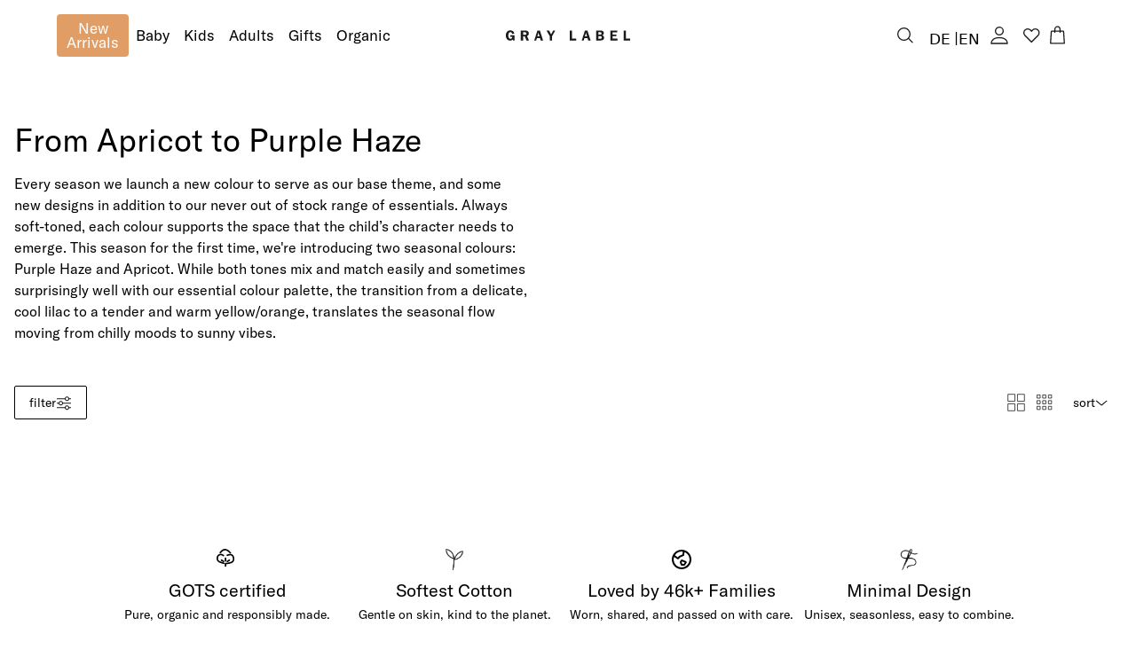

--- FILE ---
content_type: text/html; charset=utf-8
request_url: https://gray-label.com/en-de/collections/from-apricot-to-purple-haze
body_size: 75117
content:
<!doctype html>
<html class='no-js' lang='en' dir='ltr'>
  <head>
    
    <script src='https://web.cmp.usercentrics.eu/modules/autoblocker.js'></script>
    <script
      id='usercentrics-cmp'
      src='https://web.cmp.usercentrics.eu/ui/loader.js'
      data-settings-id='QB1xTn6mIgeDcw'
      async
    ></script>
    

    <!-- "snippets/limespot.liquid" was not rendered, the associated app was uninstalled -->

    
    <link rel='preconnect dns-prefetch' href='https://api.config-security.com/' crossorigin>
    <link rel='preconnect dns-prefetch' href='https://conf.config-security.com/' crossorigin>
    <link rel='preconnect dns-prefetch' href='https://triplewhale-pixel.web.app/' crossorigin>
    

    <script>
      /* >> TriplePixel :: start*/
      ;(window.TriplePixelData = { TripleName: 'gray-label-store.myshopify.com', ver: '1.9.0' }),
        (function (W, H, A, L, E, _, B, N) {
          function O(U, T, P, H, R) {
            void 0 === R && (R = !1),
              (H = new XMLHttpRequest()),
              P ? (H.open('POST', U, !0), H.setRequestHeader('Content-Type', 'application/json')) : H.open('GET', U, !0),
              H.send(JSON.stringify(P || {})),
              (H.onreadystatechange = function () {
                4 === H.readyState && 200 === H.status
                  ? ((R = H.responseText), U.includes('.txt') ? eval(R) : P || (N[B] = R))
                  : (299 < H.status || H.status < 200) && T && !R && ((R = !0), O(U, T - 1))
              })
          }
          if (((N = window), !N[H + 'sn'])) {
            N[H + 'sn'] = 1
            try {
              A.setItem(H, 1 + (0 | A.getItem(H) || 0)),
                (E = JSON.parse(A.getItem(H + 'U') || '[]')).push(location.href),
                A.setItem(H + 'U', JSON.stringify(E))
            } catch (e) {}
            var i, m, p
            A.getItem('"!nC`') ||
              ((_ = A),
              (A = N),
              A[H] ||
                ((L = function () {
                  return Date.now().toString(36) + '_' + Math.random().toString(36)
                }),
                (E = A[H] =
                  function (t, e) {
                    return 'State' == t ? E.s : ((W = L()), (E._q = E._q || []).push([W, t, e]), W)
                  }),
                (E.s = 'Installed'),
                (E._q = []),
                (E.ch = W),
                (B = 'configSecurityConfModel'),
                (N[B] = 1),
                O('//conf.config-security.com/model', 5),
                (i = L()),
                (m = A[atob('c2NyZWVu')]),
                _.setItem('di_pmt_wt', i),
                (p = {
                  id: i,
                  action: 'profile',
                  avatar: _.getItem('auth-security_rand_salt_'),
                  time: m[atob('d2lkdGg=')] + ':' + m[atob('aGVpZ2h0')],
                  host: A.TriplePixelData.TripleName,
                  url: window.location.href,
                  ref: document.referrer,
                  ver: window.TriplePixelData.ver,
                }),
                O('//api.config-security.com/', 5, p),
                O('//triplewhale-pixel.web.app/dot1.9.txt', 5)))
          }
        })('', 'TriplePixel', localStorage)
      /* << TriplePixel :: end*/
    </script>
    <meta charset='utf-8'>
    <meta http-equiv='X-UA-Compatible' content='IE=edge,chrome=1'>
    <meta name='viewport' content='width=device-width,initial-scale=1,shrink-to-fit=no'>

    <link rel='dns-prefetch' href='https://cdn.shopify.com'>
    <link rel='preconnect' href='https://cdn.shopify.com' crossorigin>

    <meta name='theme-color' content=''>

<link rel="canonical" href="https://gray-label.com/en-de/collections/from-apricot-to-purple-haze">

<title>
  From Apricot to Purple Haze
 &ndash; Gray Label</title><meta name="description" content="Every season we launch a new colour to serve as our base theme, and some new designs in addition to our never out of stock range of essentials. Always soft-toned, each colour supports the space that the child’s character needs to emerge. This season for the first time, we&#39;re introducing two seasonal colours: Purple Haz">

<script type="application/ld+json">
{
  "@context": "http://schema.org",
  "@type": "Organization",
  "name":"Gray Label",
"email":"service@gray-label.com",
"telephone":"0031627008427",
  "url":"https:\/\/gray-label.com\/en-de\/collections\/from-apricot-to-purple-haze",
  "sameAs": [
    null,
    "https:\/\/www.facebook.com\/GrayLabelkidsapparel",
    "https:\/\/nl.pinterest.com\/gray_label\/_created\/",
    "https:\/\/www.instagram.com\/gray_label\/",
    null,
    null,
    null,
    null
  ],
  "description":"Every season we launch a new colour to serve as our base theme, and some new designs in addition to our never out of stock range of essentials. Always soft-toned, each colour supports the space that the child’s character needs to emerge. This season for the first time, we\u0026#39;re introducing two seasonal colours: Purple Haz"}
</script>
<link rel="shortcut icon" href="//gray-label.com/cdn/shop/files/gray-label_favicon-logo.png?crop=center&height=16&v=1691051329&width=16" sizes="16x16">
  <link rel="shortcut icon" href="//gray-label.com/cdn/shop/files/gray-label_favicon-logo.png?crop=center&height=32&v=1691051329&width=32" sizes="32x32">
  <link rel="shortcut icon" href="//gray-label.com/cdn/shop/files/gray-label_favicon-logo.png?crop=center&height=48&v=1691051329&width=48" sizes="48x48">
  <link rel="shortcut icon" href="//gray-label.com/cdn/shop/files/gray-label_favicon-logo.png?crop=center&height=96&v=1691051329&width=96" sizes="96x96">
  <link rel="apple-touch-icon" href="//gray-label.com/cdn/shop/files/gray-label_favicon-logo.png?crop=center&height=180&v=1691051329&width=180" sizes="180x180">
  <link rel="apple-touch-icon" href="//gray-label.com/cdn/shop/files/gray-label_favicon-logo.png?crop=center&height=192&v=1691051329&width=192" sizes="192x192">




<meta property="og:site_name" content="Gray Label">
<meta property="og:url" content="https://gray-label.com/en-de/collections/from-apricot-to-purple-haze">
<meta property="og:title" content="From Apricot to Purple Haze">
<meta property="og:type" content="product.group">
<meta property="og:description" content="Every season we launch a new colour to serve as our base theme, and some new designs in addition to our never out of stock range of essentials. Always soft-toned, each colour supports the space that the child’s character needs to emerge. This season for the first time, we&#39;re introducing two seasonal colours: Purple Haz"><meta property="og:image" content="http:collections/BOTTOMS.png">
<meta property="og:image:secure_url" content="https:collections/BOTTOMS.png">
<meta property="og:image:width" content="370">
<meta property="og:image:height" content="247"><meta name="twitter:card" content="summary_large_image">
<meta name="twitter:title" content="From Apricot to Purple Haze">
<meta name="twitter:description" content="Every season we launch a new colour to serve as our base theme, and some new designs in addition to our never out of stock range of essentials. Always soft-toned, each colour supports the space that the child’s character needs to emerge. This season for the first time, we&#39;re introducing two seasonal colours: Purple Haz">





  
<link href="https://cdn.shopify.com/s/files/1/0108/9883/3489/files/GT_AmericaGT-America-Standard-Regular_c0f8c2bf-9b54-4aef-b284-42fd280281d4.woff2?v=1704719005" as="font" crossorigin="anonymous" rel="preload"><style data-shopify>@font-face {font-family: 'GT America';font-weight: 400;src:url('https://cdn.shopify.com/s/files/1/0108/9883/3489/files/GT_AmericaGT-America-Standard-Regular_c0f8c2bf-9b54-4aef-b284-42fd280281d4.woff2?v=1704719005') format('woff2')}</style>
<style data-shopify>html, body, div, span, applet, object, iframe,
  h1, h2, h3, h4, h5, h6, p, blockquote, pre,
  a, abbr, acronym, address, big, cite, code,
  del, dfn, em, img, ins, kbd, q, s, samp,
  small, strike, strong, sub, sup, tt, var,
  b, u, i, center,
  dl, dt, dd, ol, ul, li,
  fieldset, form, label, legend,
  table, caption, tbody, tfoot, thead, tr, th, td,
  article, aside, canvas, details, embed,
  figure, figcaption, footer, header, hgroup,
  menu, nav, output, ruby, section, summary,
  time, mark, audio, video {
    margin: 0;
    padding: 0;
    border: 0;
    font-size: 100%;
    font: inherit;
    vertical-align: baseline;
  }

  /* HTML5 display-role reset for older browsers */
  article, aside, details, figcaption, figure,
  footer, header, hgroup, menu, nav, section {
    display: block;
  }

  ol, ul {
    list-style: none;
  }

  blockquote, q {
    quotes: none;
  }

  blockquote:before, blockquote:after,
  q:before, q:after {
    content: '';
    content: none;
  }

  table {
    border-collapse: collapse;
    border-spacing: 0;
  }

  html{
    font-size: 62.5%;
    scroll-behavior: smooth;
    min-height: 100%;
  }

  body {
    line-height: 1;
    font-size: 1.5rem;
    font-family: ;
    -webkit-font-smoothing: antialiased;
    -moz-osx-font-smoothing: grayscale;
  }

  html.font-loaded body {
    font-family: ;
  }</style>

<link href="//gray-label.com/cdn/shop/t/147/assets/config-tailwind.css?v=80722196405411062491761116092" rel="stylesheet" type="text/css" media="all" />

<link href="//gray-label.com/cdn/shop/t/147/assets/config-base.css?v=65979169000540224891766132123" rel="stylesheet" type="text/css" media="all" />

<script src="//gray-label.com/cdn/shop/t/147/assets/config-base.js?v=61346622837024834221756972704" defer="defer" type="module"></script>
<!-- Header hook for plugins -->
    <script>window.performance && window.performance.mark && window.performance.mark('shopify.content_for_header.start');</script><meta name="google-site-verification" content="t4D7fhQuavVwYXFXeAh01NDgIlqFrkGCVLpwQCCdOMQ">
<meta name="google-site-verification" content="t4D7fhQuavVwYXFXeAh01NDgIlqFrkGCVLpwQCCdOMQ">
<meta name="google-site-verification" content="Hsv4uQehKhUheZIIt2hWeTgSGMFDZu2TxZ5laQq-OLY">
<meta id="shopify-digital-wallet" name="shopify-digital-wallet" content="/10898833489/digital_wallets/dialog">
<meta name="shopify-checkout-api-token" content="85df42cf1ebc9c547596a078111b562c">
<meta id="in-context-paypal-metadata" data-shop-id="10898833489" data-venmo-supported="false" data-environment="production" data-locale="en_US" data-paypal-v4="true" data-currency="EUR">
<link rel="alternate" type="application/atom+xml" title="Feed" href="/en-de/collections/from-apricot-to-purple-haze.atom" />
<link rel="alternate" hreflang="x-default" href="https://gray-label.com/collections/from-apricot-to-purple-haze">
<link rel="alternate" hreflang="en-US" href="https://gray-label.com/en-us/collections/from-apricot-to-purple-haze">
<link rel="alternate" hreflang="en-GB" href="https://gray-label.com/en-gb/collections/from-apricot-to-purple-haze">
<link rel="alternate" hreflang="en-JP" href="https://gray-label.com/en-jp/collections/from-apricot-to-purple-haze">
<link rel="alternate" hreflang="en-SE" href="https://gray-label.com/en-se/collections/from-apricot-to-purple-haze">
<link rel="alternate" hreflang="de-DE" href="https://gray-label.com/de-de/collections/from-apricot-to-purple-haze">
<link rel="alternate" hreflang="en-DE" href="https://gray-label.com/en-de/collections/from-apricot-to-purple-haze">
<link rel="alternate" hreflang="nl-NL" href="https://gray-label.com/collections/from-apricot-to-purple-haze">
<link rel="alternate" hreflang="de-NL" href="https://gray-label.com/de/collections/from-apricot-to-purple-haze">
<link rel="alternate" hreflang="en-NL" href="https://gray-label.com/en/collections/from-apricot-to-purple-haze">
<link rel="alternate" type="application/json+oembed" href="https://gray-label.com/en-de/collections/from-apricot-to-purple-haze.oembed">
<script async="async" src="/checkouts/internal/preloads.js?locale=en-DE"></script>
<link rel="preconnect" href="https://shop.app" crossorigin="anonymous">
<script async="async" src="https://shop.app/checkouts/internal/preloads.js?locale=en-DE&shop_id=10898833489" crossorigin="anonymous"></script>
<script id="apple-pay-shop-capabilities" type="application/json">{"shopId":10898833489,"countryCode":"NL","currencyCode":"EUR","merchantCapabilities":["supports3DS"],"merchantId":"gid:\/\/shopify\/Shop\/10898833489","merchantName":"Gray Label","requiredBillingContactFields":["postalAddress","email","phone"],"requiredShippingContactFields":["postalAddress","email","phone"],"shippingType":"shipping","supportedNetworks":["visa","maestro","masterCard","amex"],"total":{"type":"pending","label":"Gray Label","amount":"1.00"},"shopifyPaymentsEnabled":true,"supportsSubscriptions":true}</script>
<script id="shopify-features" type="application/json">{"accessToken":"85df42cf1ebc9c547596a078111b562c","betas":["rich-media-storefront-analytics"],"domain":"gray-label.com","predictiveSearch":true,"shopId":10898833489,"locale":"en"}</script>
<script>var Shopify = Shopify || {};
Shopify.shop = "gray-label-store.myshopify.com";
Shopify.locale = "en";
Shopify.currency = {"active":"EUR","rate":"1.0"};
Shopify.country = "DE";
Shopify.theme = {"name":"Gray Label version 2 | Mirror","id":175538766153,"schema_name":"Endeavour","schema_version":"2.1.0","theme_store_id":null,"role":"main"};
Shopify.theme.handle = "null";
Shopify.theme.style = {"id":null,"handle":null};
Shopify.cdnHost = "gray-label.com/cdn";
Shopify.routes = Shopify.routes || {};
Shopify.routes.root = "/en-de/";</script>
<script type="module">!function(o){(o.Shopify=o.Shopify||{}).modules=!0}(window);</script>
<script>!function(o){function n(){var o=[];function n(){o.push(Array.prototype.slice.apply(arguments))}return n.q=o,n}var t=o.Shopify=o.Shopify||{};t.loadFeatures=n(),t.autoloadFeatures=n()}(window);</script>
<script>
  window.ShopifyPay = window.ShopifyPay || {};
  window.ShopifyPay.apiHost = "shop.app\/pay";
  window.ShopifyPay.redirectState = null;
</script>
<script id="shop-js-analytics" type="application/json">{"pageType":"collection"}</script>
<script defer="defer" async type="module" src="//gray-label.com/cdn/shopifycloud/shop-js/modules/v2/client.init-shop-cart-sync_BT-GjEfc.en.esm.js"></script>
<script defer="defer" async type="module" src="//gray-label.com/cdn/shopifycloud/shop-js/modules/v2/chunk.common_D58fp_Oc.esm.js"></script>
<script defer="defer" async type="module" src="//gray-label.com/cdn/shopifycloud/shop-js/modules/v2/chunk.modal_xMitdFEc.esm.js"></script>
<script type="module">
  await import("//gray-label.com/cdn/shopifycloud/shop-js/modules/v2/client.init-shop-cart-sync_BT-GjEfc.en.esm.js");
await import("//gray-label.com/cdn/shopifycloud/shop-js/modules/v2/chunk.common_D58fp_Oc.esm.js");
await import("//gray-label.com/cdn/shopifycloud/shop-js/modules/v2/chunk.modal_xMitdFEc.esm.js");

  window.Shopify.SignInWithShop?.initShopCartSync?.({"fedCMEnabled":true,"windoidEnabled":true});

</script>
<script>
  window.Shopify = window.Shopify || {};
  if (!window.Shopify.featureAssets) window.Shopify.featureAssets = {};
  window.Shopify.featureAssets['shop-js'] = {"shop-cart-sync":["modules/v2/client.shop-cart-sync_DZOKe7Ll.en.esm.js","modules/v2/chunk.common_D58fp_Oc.esm.js","modules/v2/chunk.modal_xMitdFEc.esm.js"],"init-fed-cm":["modules/v2/client.init-fed-cm_B6oLuCjv.en.esm.js","modules/v2/chunk.common_D58fp_Oc.esm.js","modules/v2/chunk.modal_xMitdFEc.esm.js"],"shop-cash-offers":["modules/v2/client.shop-cash-offers_D2sdYoxE.en.esm.js","modules/v2/chunk.common_D58fp_Oc.esm.js","modules/v2/chunk.modal_xMitdFEc.esm.js"],"shop-login-button":["modules/v2/client.shop-login-button_QeVjl5Y3.en.esm.js","modules/v2/chunk.common_D58fp_Oc.esm.js","modules/v2/chunk.modal_xMitdFEc.esm.js"],"pay-button":["modules/v2/client.pay-button_DXTOsIq6.en.esm.js","modules/v2/chunk.common_D58fp_Oc.esm.js","modules/v2/chunk.modal_xMitdFEc.esm.js"],"shop-button":["modules/v2/client.shop-button_DQZHx9pm.en.esm.js","modules/v2/chunk.common_D58fp_Oc.esm.js","modules/v2/chunk.modal_xMitdFEc.esm.js"],"avatar":["modules/v2/client.avatar_BTnouDA3.en.esm.js"],"init-windoid":["modules/v2/client.init-windoid_CR1B-cfM.en.esm.js","modules/v2/chunk.common_D58fp_Oc.esm.js","modules/v2/chunk.modal_xMitdFEc.esm.js"],"init-shop-for-new-customer-accounts":["modules/v2/client.init-shop-for-new-customer-accounts_C_vY_xzh.en.esm.js","modules/v2/client.shop-login-button_QeVjl5Y3.en.esm.js","modules/v2/chunk.common_D58fp_Oc.esm.js","modules/v2/chunk.modal_xMitdFEc.esm.js"],"init-shop-email-lookup-coordinator":["modules/v2/client.init-shop-email-lookup-coordinator_BI7n9ZSv.en.esm.js","modules/v2/chunk.common_D58fp_Oc.esm.js","modules/v2/chunk.modal_xMitdFEc.esm.js"],"init-shop-cart-sync":["modules/v2/client.init-shop-cart-sync_BT-GjEfc.en.esm.js","modules/v2/chunk.common_D58fp_Oc.esm.js","modules/v2/chunk.modal_xMitdFEc.esm.js"],"shop-toast-manager":["modules/v2/client.shop-toast-manager_DiYdP3xc.en.esm.js","modules/v2/chunk.common_D58fp_Oc.esm.js","modules/v2/chunk.modal_xMitdFEc.esm.js"],"init-customer-accounts":["modules/v2/client.init-customer-accounts_D9ZNqS-Q.en.esm.js","modules/v2/client.shop-login-button_QeVjl5Y3.en.esm.js","modules/v2/chunk.common_D58fp_Oc.esm.js","modules/v2/chunk.modal_xMitdFEc.esm.js"],"init-customer-accounts-sign-up":["modules/v2/client.init-customer-accounts-sign-up_iGw4briv.en.esm.js","modules/v2/client.shop-login-button_QeVjl5Y3.en.esm.js","modules/v2/chunk.common_D58fp_Oc.esm.js","modules/v2/chunk.modal_xMitdFEc.esm.js"],"shop-follow-button":["modules/v2/client.shop-follow-button_CqMgW2wH.en.esm.js","modules/v2/chunk.common_D58fp_Oc.esm.js","modules/v2/chunk.modal_xMitdFEc.esm.js"],"checkout-modal":["modules/v2/client.checkout-modal_xHeaAweL.en.esm.js","modules/v2/chunk.common_D58fp_Oc.esm.js","modules/v2/chunk.modal_xMitdFEc.esm.js"],"shop-login":["modules/v2/client.shop-login_D91U-Q7h.en.esm.js","modules/v2/chunk.common_D58fp_Oc.esm.js","modules/v2/chunk.modal_xMitdFEc.esm.js"],"lead-capture":["modules/v2/client.lead-capture_BJmE1dJe.en.esm.js","modules/v2/chunk.common_D58fp_Oc.esm.js","modules/v2/chunk.modal_xMitdFEc.esm.js"],"payment-terms":["modules/v2/client.payment-terms_Ci9AEqFq.en.esm.js","modules/v2/chunk.common_D58fp_Oc.esm.js","modules/v2/chunk.modal_xMitdFEc.esm.js"]};
</script>
<script>(function() {
  var isLoaded = false;
  function asyncLoad() {
    if (isLoaded) return;
    isLoaded = true;
    var urls = ["https:\/\/d23dclunsivw3h.cloudfront.net\/redirect-app.js?shop=gray-label-store.myshopify.com","https:\/\/cdn.506.io\/eg\/script.js?shop=gray-label-store.myshopify.com","https:\/\/cdn-loyalty.yotpo.com\/loader\/hLt_viNTsXIrvo8wEMmMbg.js?shop=gray-label-store.myshopify.com","\/\/swymv3starter-01.azureedge.net\/code\/swym_fb_pixel.js?shop=gray-label-store.myshopify.com","https:\/\/static.klaviyo.com\/onsite\/js\/klaviyo.js?company_id=XJBeiw\u0026shop=gray-label-store.myshopify.com","https:\/\/tseish-app.connect.trustedshops.com\/esc.js?apiBaseUrl=aHR0cHM6Ly90c2Vpc2gtYXBwLmNvbm5lY3QudHJ1c3RlZHNob3BzLmNvbQ==\u0026instanceId=Z3JheS1sYWJlbC1zdG9yZS5teXNob3BpZnkuY29t\u0026shop=gray-label-store.myshopify.com"];
    for (var i = 0; i < urls.length; i++) {
      var s = document.createElement('script');
      s.type = 'text/javascript';
      s.async = true;
      s.src = urls[i];
      var x = document.getElementsByTagName('script')[0];
      x.parentNode.insertBefore(s, x);
    }
  };
  if(window.attachEvent) {
    window.attachEvent('onload', asyncLoad);
  } else {
    window.addEventListener('load', asyncLoad, false);
  }
})();</script>
<script id="__st">var __st={"a":10898833489,"offset":3600,"reqid":"ae151794-5d3e-499a-8185-b5fbe6e358f8-1769473861","pageurl":"gray-label.com\/en-de\/collections\/from-apricot-to-purple-haze","u":"24d538b1dcc6","p":"collection","rtyp":"collection","rid":265028304977};</script>
<script>window.ShopifyPaypalV4VisibilityTracking = true;</script>
<script id="captcha-bootstrap">!function(){'use strict';const t='contact',e='account',n='new_comment',o=[[t,t],['blogs',n],['comments',n],[t,'customer']],c=[[e,'customer_login'],[e,'guest_login'],[e,'recover_customer_password'],[e,'create_customer']],r=t=>t.map((([t,e])=>`form[action*='/${t}']:not([data-nocaptcha='true']) input[name='form_type'][value='${e}']`)).join(','),a=t=>()=>t?[...document.querySelectorAll(t)].map((t=>t.form)):[];function s(){const t=[...o],e=r(t);return a(e)}const i='password',u='form_key',d=['recaptcha-v3-token','g-recaptcha-response','h-captcha-response',i],f=()=>{try{return window.sessionStorage}catch{return}},m='__shopify_v',_=t=>t.elements[u];function p(t,e,n=!1){try{const o=window.sessionStorage,c=JSON.parse(o.getItem(e)),{data:r}=function(t){const{data:e,action:n}=t;return t[m]||n?{data:e,action:n}:{data:t,action:n}}(c);for(const[e,n]of Object.entries(r))t.elements[e]&&(t.elements[e].value=n);n&&o.removeItem(e)}catch(o){console.error('form repopulation failed',{error:o})}}const l='form_type',E='cptcha';function T(t){t.dataset[E]=!0}const w=window,h=w.document,L='Shopify',v='ce_forms',y='captcha';let A=!1;((t,e)=>{const n=(g='f06e6c50-85a8-45c8-87d0-21a2b65856fe',I='https://cdn.shopify.com/shopifycloud/storefront-forms-hcaptcha/ce_storefront_forms_captcha_hcaptcha.v1.5.2.iife.js',D={infoText:'Protected by hCaptcha',privacyText:'Privacy',termsText:'Terms'},(t,e,n)=>{const o=w[L][v],c=o.bindForm;if(c)return c(t,g,e,D).then(n);var r;o.q.push([[t,g,e,D],n]),r=I,A||(h.body.append(Object.assign(h.createElement('script'),{id:'captcha-provider',async:!0,src:r})),A=!0)});var g,I,D;w[L]=w[L]||{},w[L][v]=w[L][v]||{},w[L][v].q=[],w[L][y]=w[L][y]||{},w[L][y].protect=function(t,e){n(t,void 0,e),T(t)},Object.freeze(w[L][y]),function(t,e,n,w,h,L){const[v,y,A,g]=function(t,e,n){const i=e?o:[],u=t?c:[],d=[...i,...u],f=r(d),m=r(i),_=r(d.filter((([t,e])=>n.includes(e))));return[a(f),a(m),a(_),s()]}(w,h,L),I=t=>{const e=t.target;return e instanceof HTMLFormElement?e:e&&e.form},D=t=>v().includes(t);t.addEventListener('submit',(t=>{const e=I(t);if(!e)return;const n=D(e)&&!e.dataset.hcaptchaBound&&!e.dataset.recaptchaBound,o=_(e),c=g().includes(e)&&(!o||!o.value);(n||c)&&t.preventDefault(),c&&!n&&(function(t){try{if(!f())return;!function(t){const e=f();if(!e)return;const n=_(t);if(!n)return;const o=n.value;o&&e.removeItem(o)}(t);const e=Array.from(Array(32),(()=>Math.random().toString(36)[2])).join('');!function(t,e){_(t)||t.append(Object.assign(document.createElement('input'),{type:'hidden',name:u})),t.elements[u].value=e}(t,e),function(t,e){const n=f();if(!n)return;const o=[...t.querySelectorAll(`input[type='${i}']`)].map((({name:t})=>t)),c=[...d,...o],r={};for(const[a,s]of new FormData(t).entries())c.includes(a)||(r[a]=s);n.setItem(e,JSON.stringify({[m]:1,action:t.action,data:r}))}(t,e)}catch(e){console.error('failed to persist form',e)}}(e),e.submit())}));const S=(t,e)=>{t&&!t.dataset[E]&&(n(t,e.some((e=>e===t))),T(t))};for(const o of['focusin','change'])t.addEventListener(o,(t=>{const e=I(t);D(e)&&S(e,y())}));const B=e.get('form_key'),M=e.get(l),P=B&&M;t.addEventListener('DOMContentLoaded',(()=>{const t=y();if(P)for(const e of t)e.elements[l].value===M&&p(e,B);[...new Set([...A(),...v().filter((t=>'true'===t.dataset.shopifyCaptcha))])].forEach((e=>S(e,t)))}))}(h,new URLSearchParams(w.location.search),n,t,e,['guest_login'])})(!1,!0)}();</script>
<script integrity="sha256-4kQ18oKyAcykRKYeNunJcIwy7WH5gtpwJnB7kiuLZ1E=" data-source-attribution="shopify.loadfeatures" defer="defer" src="//gray-label.com/cdn/shopifycloud/storefront/assets/storefront/load_feature-a0a9edcb.js" crossorigin="anonymous"></script>
<script crossorigin="anonymous" defer="defer" src="//gray-label.com/cdn/shopifycloud/storefront/assets/shopify_pay/storefront-65b4c6d7.js?v=20250812"></script>
<script data-source-attribution="shopify.dynamic_checkout.dynamic.init">var Shopify=Shopify||{};Shopify.PaymentButton=Shopify.PaymentButton||{isStorefrontPortableWallets:!0,init:function(){window.Shopify.PaymentButton.init=function(){};var t=document.createElement("script");t.src="https://gray-label.com/cdn/shopifycloud/portable-wallets/latest/portable-wallets.en.js",t.type="module",document.head.appendChild(t)}};
</script>
<script data-source-attribution="shopify.dynamic_checkout.buyer_consent">
  function portableWalletsHideBuyerConsent(e){var t=document.getElementById("shopify-buyer-consent"),n=document.getElementById("shopify-subscription-policy-button");t&&n&&(t.classList.add("hidden"),t.setAttribute("aria-hidden","true"),n.removeEventListener("click",e))}function portableWalletsShowBuyerConsent(e){var t=document.getElementById("shopify-buyer-consent"),n=document.getElementById("shopify-subscription-policy-button");t&&n&&(t.classList.remove("hidden"),t.removeAttribute("aria-hidden"),n.addEventListener("click",e))}window.Shopify?.PaymentButton&&(window.Shopify.PaymentButton.hideBuyerConsent=portableWalletsHideBuyerConsent,window.Shopify.PaymentButton.showBuyerConsent=portableWalletsShowBuyerConsent);
</script>
<script data-source-attribution="shopify.dynamic_checkout.cart.bootstrap">document.addEventListener("DOMContentLoaded",(function(){function t(){return document.querySelector("shopify-accelerated-checkout-cart, shopify-accelerated-checkout")}if(t())Shopify.PaymentButton.init();else{new MutationObserver((function(e,n){t()&&(Shopify.PaymentButton.init(),n.disconnect())})).observe(document.body,{childList:!0,subtree:!0})}}));
</script>
<link id="shopify-accelerated-checkout-styles" rel="stylesheet" media="screen" href="https://gray-label.com/cdn/shopifycloud/portable-wallets/latest/accelerated-checkout-backwards-compat.css" crossorigin="anonymous">
<style id="shopify-accelerated-checkout-cart">
        #shopify-buyer-consent {
  margin-top: 1em;
  display: inline-block;
  width: 100%;
}

#shopify-buyer-consent.hidden {
  display: none;
}

#shopify-subscription-policy-button {
  background: none;
  border: none;
  padding: 0;
  text-decoration: underline;
  font-size: inherit;
  cursor: pointer;
}

#shopify-subscription-policy-button::before {
  box-shadow: none;
}

      </style>

<script>window.performance && window.performance.mark && window.performance.mark('shopify.content_for_header.end');</script>

    <script>
  // Initialize Shopify consent tracking
  window.Shopify.loadFeatures(
    [
      {
        name: 'consent-tracking-api',
        version: '0.1',
      },
    ],
    function (error) {
      if (error) throw error

      // Set initial state to no consent while waiting for Usercentrics
      window.Shopify.customerPrivacy.setTrackingConsent(
        {
          analytics: false,
          marketing: false,
          preferences: false,
          sale_of_data: false,
        },
        () => console.log('Awaiting Usercentrics consent')
      )
    }
  )

  // Listen for Usercentrics consent updates
  window.addEventListener('UC_CONSENT', function (event) {
    const ucConsent = event.detail
    if (ucConsent) {
      const shopifyConsent = {
        analytics: ucConsent.categories.functional.state === 'ALL_ACCEPTED',
        marketing: ucConsent.categories.marketing.state === 'ALL_ACCEPTED',
        preferences: ucConsent.categories.functional.state === 'ALL_ACCEPTED',
        sale_of_data: ucConsent.categories.marketing.state === 'ALL_ACCEPTED',
      }
      updateShopifyConsent(shopifyConsent)
    } else {
      console.warn('No services data in UC_CONSENT event')
    }
  })

  // Check for consent data in localStorage (Usercentrics stores data there)
  window.addEventListener('load', function () {
    setTimeout(function () {
      try {
        const ucData = JSON.parse(localStorage.getItem('ucData') || '{}')
        if (ucData.consent && ucData.consent.services) {
          const servicesArray = Object.entries(ucData.consent.services)
          const marketing = servicesArray.find((service) => service[1].name === 'Facebook Pixel')?.[1]?.consent === true
          const functional = servicesArray.find((service) => service[1].name === 'Google Tag Manager')?.[1]?.consent === true

          const shopifyConsent = {
            analytics: functional,
            marketing: marketing,
            preferences: functional,
            sale_of_data: marketing,
          }
          updateShopifyConsent(shopifyConsent)
        }
      } catch (error) {
        console.log('Could not parse localStorage ucData:', error)
      }
    }, 1000) // Small delay to ensure Usercentrics has initialized
  })

  function updateShopifyConsent(consent) {
    const existConsentShopify = setInterval(function () {
      if (window.Shopify.customerPrivacy) {
        clearInterval(existConsentShopify)
        window.Shopify.customerPrivacy.setTrackingConsent(consent, () => console.log('Usercentrics consent applied to Shopify:', consent))
      }
    }, 100)
  }
</script>


    


    


    
<script>
	window.StoreCreditInit = {
		shop: 'gray-label-store.myshopify.com',
		cashback_widget_status: 0
	}
</script>




    <!-- MS Clarity -->
    <script type='text/javascript'>
      ;(function (c, l, a, r, i, t, y) {
        c[a] =
          c[a] ||
          function () {
            ;(c[a].q = c[a].q || []).push(arguments)
          }
        t = l.createElement(r)
        t.async = 1
        t.src = 'https://www.clarity.ms/tag/' + i
        y = l.getElementsByTagName(r)[0]
        y.parentNode.insertBefore(t, y)
      })(window, document, 'clarity', 'script', 'l12xcn7yf3')
    </script>
  <!-- BEGIN app block: shopify://apps/blotout-edgetag/blocks/app-embed/ae22d985-ba57-41f5-94c5-18d3dd98ea3c -->


  <script>window.edgetagSharedVariables = {...window.edgetagSharedVariables,tagUrl: 'https://ugmrf.gray-label.com'};</script><script async type="text/javascript" src="https://ugmrf.gray-label.com/load"></script><script>/* Copyright (c) Blotout, Inc. | Version 24-33 */window.edgetag = window.edgetag || function() {(edgetag.stubs = edgetag.stubs || []).push(arguments);};!function() {const url = new URL(window.location.href);const params = new URLSearchParams(url.search);const userId =params.get('et_u_id') ||params.get('tag_user_id') ||params.get('_glc[tag_user_id]') ||'';edgetag("init", {edgeURL: window.edgetagSharedVariables.tagUrl,disableConsentCheck: true,userId});}();/* Set session_id to sessionStorage */window.addEventListener('edgetag-initialized', (/** @type CustomEvent<{ session: { sessionId: string } }> */ e) => {sessionStorage.setItem('tag_session', e.detail.session.sessionId);});edgetag("tag", "PageView", {}, {}, { destination: window.edgetagSharedVariables.tagUrl });</script><!-- BEGIN app snippet: page-capture --><script>!function() {const newsletterFormSelectors = ["#ContactFooter",".klaviyo-form","#wisepops-root","#contact_form","form[id*=\"newsletter\" i]","form[id*=\"subscribe\" i]","form.ml-block-form","#email_signup","form[id^=omnisend-form]"];const newsletterForm = newsletterFormSelectors.join(",");const sendNewsletterEvent = (beacon) => {let name = 'Lead';if (!name) {return;}if (name === 'Subscribe') {name = 'Lead';}if (beacon) {edgetag("tag", name, {}, {}, { method: "beacon", destination: window.edgetagSharedVariables.tagUrl });} else {edgetag("tag", name, {}, {}, { destination: window.edgetagSharedVariables.tagUrl });}};const getUser = (form, selectors) => {const user = {};if (!selectors) {return user;}Object.entries(selectors).forEach(([userKey, selector]) => {if (!selector || selector.length === 0) {return;}const selectorArray = Array.isArray(selector) ? selector : [selector];for (const selector of selectorArray) {if (!selector) {continue;}const inputUserValue = form.querySelector(selector);const userValue = (inputUserValue && inputUserValue.value) || "";if (userValue) {user[userKey] = userValue;break;}}});return user;};const sendUserData = (userData,isBeacon) => {if (!userData || !Object.keys(userData).length) {return;}if (isBeacon) {edgetag('data', userData, {}, { method: 'beacon', destination: window.edgetagSharedVariables.tagUrl });return;}edgetag("data", userData, {}, { destination: window.edgetagSharedVariables.tagUrl });};const actions = [{selectors: ["[type=\"submit\"]", newsletterForm],length: 2,fun: (ele) => {const user = getUser(ele, {email: ["input[type=\"email\"]", "input[name*=\"email\" i]:not([type=\"hidden\" i])"],phone: ["input[type=\"tel\"]", "input[name*=\"phone\" i]:not([type=\"hidden\" i])"],firstName: "input[name*=\"name\" i]:not([type=\"hidden\" i])",dateOfBirth: "input[name*=\"birthday\" i]:not([type=\"hidden\" i])"});sendUserData(user);sendNewsletterEvent(true);},current: 0},{selectors: ["button:not([role='combobox'])", newsletterForm],length: 2,fun: (ele) => {const user = getUser(ele, {email: ["input[type=\"email\"]", "input[name*=\"email\" i]:not([type=\"hidden\" i])"],phone: ["input[type=\"tel\"]", "input[name*=\"phone\" i]:not([type=\"hidden\" i])"],firstName: "input[name*=\"name\" i]:not([type=\"hidden\" i])",dateOfBirth: "input[name*=\"birthday\" i]:not([type=\"hidden\" i])"});sendUserData(user);sendNewsletterEvent(true);},current: 0},{selectors: ["[type=\"submit\"]", "form[action=\"/account/login\"]"],length: 2,fun: (ele) => {const user = getUser(ele, {email: ['input[type=\"email\"]', "#CustomerEmail"]});sendUserData(user);},current: 0},{selectors: ["[type=\"submit\"]", "form[action=\"/account\"]"],length: 2,fun: (ele) => {let user = getUser(ele, {email: [ 'input[type=\"email\"]', 'input[name=\"customer[email]\"]', '#RegisterForm-email' ],phone: "input[type=\"tel\"]",firstName: [ '#RegisterForm-FirstName', 'input[name=\"customer[first_name]\"]','input[name*=\"first\" i]:not([type=\"hidden\" i])' ],lastName: [ '#RegisterForm-LastName', 'input[name=\"customer[last_name]\"]','input[name*=\"last\" i]:not([type=\"hidden\" i])' ]});if (!user.firstName && !user.lastName) {user = {...user,...getUser(ele, { firstName: "input[name*=\"name\" i]:not([type=\"hidden\" i])" })};}sendUserData(user);edgetag("tag", "CompleteRegistration", {}, {}, { destination: window.edgetagSharedVariables.tagUrl });},current: 0},{selectors: ["[type=\"submit\"]", "form[action^=\"/contact\"]"],length: 2,fun: (ele) => {const user = getUser(ele, {email: ["input[type=\"email\"]", "input[name*=\"email\" i]:not([type=\"hidden\" i])"],phone: ["input[type=\"tel\"]", "input[name*=\"phone\" i]:not([type=\"hidden\" i])"],firstName: ["input[name*=\"first\" i]:not([type=\"hidden\" i])", "input[name*=\"name\" i]:not([type=\"hidden\" i])", "input[name*=\"nom\" i]:not([type=\"hidden\" i])"],lastName: "input[id*=\"last\" i]:not([type=\"hidden\" i])"});sendUserData(user);edgetag("tag", "Contact", {}, {}, { destination: window.edgetagSharedVariables.tagUrl });},current: 0}];const resetActions = () => {for (let i = 0; i < actions.length; i++) {actions[i].current = 0;}};const checkElement = (element) => {if (!element || element.nodeName === "BODY") {resetActions();return;}if (element.nodeName !== "DIV" && element.nodeName !== "INPUT" && element.nodeName !== "A" && element.nodeName !== "BUTTON" && element.nodeName !== "FORM") {checkElement(element.parentElement);return;}for (let i = 0; i < actions.length; ++i) {if (element.matches(actions[i].selectors[actions[i].current])) {++actions[i].current;if (actions[i].length === actions[i].current) {actions[i].fun(element);resetActions();return;}}}checkElement(element.parentElement);};document.addEventListener("click", (e) => {checkElement(e.target);}, { capture: true });window.addEventListener("message",(event) => {if (event.origin !== "https://creatives.attn.tv") {return;}if (!event.data || !event.data.__attentive) {return;}try {const data = event.data.__attentive;if (!data.action || !data.action.includes("LEAD")) {return;}const user = {};if (data.email) {user.email = data.email;}if (data.phone) {user.phone = data.phone.replace(/[^0-9]/g, "");}sendUserData(user);sendNewsletterEvent();} catch (e) {console.log("[Edgetag]", e);}},false);window.addEventListener("message", (event) => {if (!event || !event.origin || !event.data || !event.origin.includes("postscript")) {return;}const user = {};if (event.data.values?.phone) {user.phone = event.data.values.phone;}if (event.data.CollectedEmailEvent?.email) {user.email = event.data.CollectedEmailEvent.email;}if (user.email || user.phone) {sendUserData(user);sendNewsletterEvent();}});window.juapp = window.juapp||function(){(window.juapp.q=window.juapp.q||[]).push(arguments)};juapp("trackFunc", "engagement", function(email, eventname, promotitle, cmid, options, form) {if (!email) {return;}const userData = { email };form.forEach((item) => {if (item.name === "phone_number" && item.value) {userData["phone"] = item.value;}});edgetag("data", userData);sendNewsletterEvent();});document.addEventListener('click', (e) => {if (!e.target.closest('form[action*="api.bounceexchange.com"] [type="submit"]')) {return;}const form = e.target.closest('form[action*="api.bounceexchange.com"]');if (!form) {return;}const user = getUser(form, {email: 'input[type="email"]',phone: 'input[type="tel"]',});sendUserData(user);if (user && Object.keys(user).length > 0) {sendNewsletterEvent();}}, { capture: true });document.addEventListener('submit', (e) => {if (!e.target.matches('form#customer_login')) {return;}if (e.target.getAttribute('action') === '/account/login' && e.target.querySelector('[type="submit"]')) {return;}const user = getUser(e.target, {email: ['input[type="email"]','#CustomerEmail'],});if (!user.email) {return;}sendUserData(user, true);});document.addEventListener('submit', (e) => {if (!e.target.matches('form#create_customer')) {return;}if (e.target.getAttribute('action') === '/account' && e.target.querySelector('[type="submit"]')) {return;}const user = getUser(e.target, {email: [ 'input[type=\"email\"]', 'input[name=\"customer[email]\"]', '#RegisterForm-email' ],phone: "input[type=\"tel\"]",firstName: [ '#RegisterForm-FirstName', 'input[name=\"customer[first_name]\"]','input[name*=\"first\" i]:not([type=\"hidden\" i])' ],lastName: [ '#RegisterForm-LastName', 'input[name=\"customer[last_name]\"]','input[name*=\"last\" i]:not([type=\"hidden\" i])' ]});sendUserData(user, true);edgetag("tag", "CompleteRegistration", {}, {}, { method: 'beacon', destination: window.edgetagSharedVariables.tagUrl });});window.addEventListener('emotiveForms', ({ detail }) => {if (detail?.type !== 'SUBMITTED' || !detail?.metadata) {return;}const { email, phone_number: phone } = detail.metadata;const user = {};if (email) {user.email = email;}if (phone) {user.phone = phone;}if (Object.keys(user).length === 0) {return;}sendUserData(user);sendNewsletterEvent();});window.addEventListener('load', () => {let wisepopsCheckAttempts = 0;const captureWisepops = () => {wisepopsCheckAttempts++;if (typeof window.wisepops === 'function') {wisepops('listen', 'after-form-submit', function (event) {const eveEle = event.target.elements;const emailEle = eveEle['email'] || eveEle['email_address'];const email = emailEle && emailEle.value;const phone =(eveEle['phone-dialcode'] ? eveEle['phone-dialcode'].value : '') +(eveEle['phone-number'] ? eveEle['phone-number'].value : '');const firstName = eveEle['first_name'] && eveEle['first_name'].value;const lastName = eveEle['last_name'] && eveEle['last_name'].value;const data = {};if (email) {data.email = email;}if (phone) {data.phone = phone;}if (firstName) {data.firstName = firstName;}if (lastName) {data.lastName = lastName;}sendUserData(data);if (email || phone ) {sendNewsletterEvent();}});} else if (wisepopsCheckAttempts <= 10) {setTimeout(captureWisepops, 1000);}};captureWisepops();if (window.OptiMonk) {OptiMonk.addListener(document,'optimonk#campaign-before_mark_filled',function (event) {const campaign = event.parameters?.campaignId ?OptiMonk.campaigns[event.parameters.campaignId] :undefined;if (!campaign) {return;}const data = campaign.data;if (!data) {return;}const user = {};const email = data['visitor[email]'];if (email) {user.email = email;}const firstName = data['visitor[firstname]'];if (firstName) {user.firstName = firstName;}const [_, phone] = Object.entries(data).find(([key, value]) => key.includes('custom_fields') && value.startsWith('+')) ?? [];if (phone) {user.phone = phone;}sendUserData(user);if (phone || email) {sendNewsletterEvent();}});}});window.addEventListener('FORMTORO_FORM_LOADED', (t) => {const formToroIframe = document.querySelector(`[data-formtoro-form="${t.detail}"]`);if (!formToroIframe) {return;}const formToroRoot = formToroIframe.shadowRoot;const formToroForm =formToroRoot?.querySelector('ft-form-container');if (!formToroForm) {return;}formToroForm.addEventListener('submit',(e) => {const formData = new FormData(e.target);const email = formData.get('email');const user = {};if (email) {user.email = email;}const countryCodeEle = e.target.querySelector('div[class$="phone-number"] [class*="dropdown"]');const countryCode = countryCodeEle?.value;const phone = formData.get('phone-number')?.replace(/\D/g, '');if (phone) {user.phone = phone;if (countryCode) {user.phone = countryCode + phone;}}if (Object.keys(user).length == 0) {return;}sendUserData(user);sendNewsletterEvent();},{ capture: true });}, { once: true });document.addEventListener('octane.quiz.completed',(e) => {if (!e || !e.detail) {return;}const email = e.detail.email;if (!email) {return;}sendUserData({ email });sendNewsletterEvent();},{ capture: true });document.addEventListener('alia:signup', (e) => {const data = e.detail;if (!data) {return;}sendUserData({ email: data.email, phone: data.phone });sendNewsletterEvent();});}();</script><!-- END app snippet -->



<!-- END app block --><!-- BEGIN app block: shopify://apps/gorgias-live-chat-helpdesk/blocks/gorgias/a66db725-7b96-4e3f-916e-6c8e6f87aaaa -->
<script defer data-gorgias-loader-chat src="https://config.gorgias.chat/bundle-loader/shopify/gray-label-store.myshopify.com"></script>


<script defer data-gorgias-loader-convert  src="https://content.9gtb.com/loader.js"></script>


<script defer data-gorgias-loader-mailto-replace  src="https://config.gorgias.help/api/contact-forms/replace-mailto-script.js?shopName=gray-label-store"></script>


<!-- END app block --><!-- BEGIN app block: shopify://apps/triplewhale/blocks/triple_pixel_snippet/483d496b-3f1a-4609-aea7-8eee3b6b7a2a --><link rel='preconnect dns-prefetch' href='https://api.config-security.com/' crossorigin />
<link rel='preconnect dns-prefetch' href='https://conf.config-security.com/' crossorigin />
<script>
/* >> TriplePixel :: start*/
window.TriplePixelData={TripleName:"gray-label-store.myshopify.com",ver:"2.16",plat:"SHOPIFY",isHeadless:false,src:'SHOPIFY_EXT',product:{id:"",name:``,price:"",variant:""},search:"",collection:"265028304977",cart:"",template:"collection",curr:"EUR" || "EUR"},function(W,H,A,L,E,_,B,N){function O(U,T,P,H,R){void 0===R&&(R=!1),H=new XMLHttpRequest,P?(H.open("POST",U,!0),H.setRequestHeader("Content-Type","text/plain")):H.open("GET",U,!0),H.send(JSON.stringify(P||{})),H.onreadystatechange=function(){4===H.readyState&&200===H.status?(R=H.responseText,U.includes("/first")?eval(R):P||(N[B]=R)):(299<H.status||H.status<200)&&T&&!R&&(R=!0,O(U,T-1,P))}}if(N=window,!N[H+"sn"]){N[H+"sn"]=1,L=function(){return Date.now().toString(36)+"_"+Math.random().toString(36)};try{A.setItem(H,1+(0|A.getItem(H)||0)),(E=JSON.parse(A.getItem(H+"U")||"[]")).push({u:location.href,r:document.referrer,t:Date.now(),id:L()}),A.setItem(H+"U",JSON.stringify(E))}catch(e){}var i,m,p;A.getItem('"!nC`')||(_=A,A=N,A[H]||(E=A[H]=function(t,e,i){return void 0===i&&(i=[]),"State"==t?E.s:(W=L(),(E._q=E._q||[]).push([W,t,e].concat(i)),W)},E.s="Installed",E._q=[],E.ch=W,B="configSecurityConfModel",N[B]=1,O("https://conf.config-security.com/model",5),i=L(),m=A[atob("c2NyZWVu")],_.setItem("di_pmt_wt",i),p={id:i,action:"profile",avatar:_.getItem("auth-security_rand_salt_"),time:m[atob("d2lkdGg=")]+":"+m[atob("aGVpZ2h0")],host:A.TriplePixelData.TripleName,plat:A.TriplePixelData.plat,url:window.location.href.slice(0,500),ref:document.referrer,ver:A.TriplePixelData.ver},O("https://api.config-security.com/event",5,p),O("https://api.config-security.com/first?host=".concat(p.host,"&plat=").concat(p.plat),5)))}}("","TriplePixel",localStorage);
/* << TriplePixel :: end*/
</script>



<!-- END app block --><!-- BEGIN app block: shopify://apps/klaviyo-email-marketing-sms/blocks/klaviyo-onsite-embed/2632fe16-c075-4321-a88b-50b567f42507 -->












  <script async src="https://static.klaviyo.com/onsite/js/XJBeiw/klaviyo.js?company_id=XJBeiw"></script>
  <script>!function(){if(!window.klaviyo){window._klOnsite=window._klOnsite||[];try{window.klaviyo=new Proxy({},{get:function(n,i){return"push"===i?function(){var n;(n=window._klOnsite).push.apply(n,arguments)}:function(){for(var n=arguments.length,o=new Array(n),w=0;w<n;w++)o[w]=arguments[w];var t="function"==typeof o[o.length-1]?o.pop():void 0,e=new Promise((function(n){window._klOnsite.push([i].concat(o,[function(i){t&&t(i),n(i)}]))}));return e}}})}catch(n){window.klaviyo=window.klaviyo||[],window.klaviyo.push=function(){var n;(n=window._klOnsite).push.apply(n,arguments)}}}}();</script>

  




  <script>
    window.klaviyoReviewsProductDesignMode = false
  </script>







<!-- END app block --><!-- BEGIN app block: shopify://apps/yotpo-loyalty-rewards/blocks/loader-app-embed-block/2f9660df-5018-4e02-9868-ee1fb88d6ccd -->
    <script src="https://cdn-widgetsrepository.yotpo.com/v1/loader/hLt_viNTsXIrvo8wEMmMbg" async></script>



    <script src="https://cdn-loyalty.yotpo.com/loader/hLt_viNTsXIrvo8wEMmMbg.js?shop=gray-label.com" async></script>


<!-- END app block --><!-- BEGIN app block: shopify://apps/eg-auto-add-to-cart/blocks/app-embed/0f7d4f74-1e89-4820-aec4-6564d7e535d2 -->










  
    <script
      async
      type="text/javascript"
      src="https://cdn.506.io/eg/script.js?shop=gray-label-store.myshopify.com&v=7"
    ></script>
  



  <meta id="easygift-shop" itemid="c2hvcF8kXzE3Njk0NzM4NjE=" content="{&quot;isInstalled&quot;:true,&quot;installedOn&quot;:&quot;2021-04-28T13:48:21.331Z&quot;,&quot;appVersion&quot;:&quot;3.0&quot;,&quot;subscriptionName&quot;:&quot;Unlimited&quot;,&quot;cartAnalytics&quot;:true,&quot;freeTrialEndsOn&quot;:null,&quot;settings&quot;:{&quot;reminderBannerStyle&quot;:{&quot;position&quot;:{&quot;horizontal&quot;:&quot;right&quot;,&quot;vertical&quot;:&quot;bottom&quot;},&quot;imageUrl&quot;:null,&quot;closingMode&quot;:&quot;doNotAutoClose&quot;,&quot;cssStyles&quot;:&quot;&quot;,&quot;displayAfter&quot;:5,&quot;headerText&quot;:&quot;&quot;,&quot;primaryColor&quot;:&quot;#000000&quot;,&quot;reshowBannerAfter&quot;:&quot;everyNewSession&quot;,&quot;selfcloseAfter&quot;:5,&quot;showImage&quot;:false,&quot;subHeaderText&quot;:&quot;&quot;},&quot;addedItemIdentifier&quot;:&quot;_Gifted&quot;,&quot;ignoreOtherAppLineItems&quot;:null,&quot;customVariantsInfoLifetimeMins&quot;:1440,&quot;redirectPath&quot;:null,&quot;ignoreNonStandardCartRequests&quot;:false,&quot;bannerStyle&quot;:{&quot;position&quot;:{&quot;horizontal&quot;:&quot;right&quot;,&quot;vertical&quot;:&quot;bottom&quot;},&quot;cssStyles&quot;:null,&quot;primaryColor&quot;:&quot;#000000&quot;},&quot;themePresetId&quot;:null,&quot;notificationStyle&quot;:{&quot;position&quot;:{&quot;horizontal&quot;:null,&quot;vertical&quot;:null},&quot;primaryColor&quot;:null,&quot;duration&quot;:null,&quot;cssStyles&quot;:null,&quot;hasCustomizations&quot;:false},&quot;fetchCartData&quot;:false,&quot;useLocalStorage&quot;:{&quot;expiryMinutes&quot;:null,&quot;enabled&quot;:false},&quot;popupStyle&quot;:{&quot;primaryColor&quot;:null,&quot;secondaryColor&quot;:null,&quot;cssStyles&quot;:null,&quot;addButtonText&quot;:null,&quot;dismissButtonText&quot;:null,&quot;outOfStockButtonText&quot;:null,&quot;imageUrl&quot;:null,&quot;closeModalOutsideClick&quot;:true,&quot;priceShowZeroDecimals&quot;:true,&quot;hasCustomizations&quot;:false,&quot;showProductLink&quot;:false,&quot;subscriptionLabel&quot;:&quot;Subscription Plan&quot;},&quot;refreshAfterBannerClick&quot;:false,&quot;disableReapplyRules&quot;:false,&quot;disableReloadOnFailedAddition&quot;:false,&quot;autoReloadCartPage&quot;:false,&quot;ajaxRedirectPath&quot;:null,&quot;allowSimultaneousRequests&quot;:false,&quot;applyRulesOnCheckout&quot;:false,&quot;enableCartCtrlOverrides&quot;:true,&quot;customRedirectFromCart&quot;:null,&quot;scriptSettings&quot;:{&quot;branding&quot;:{&quot;show&quot;:false,&quot;removalRequestSent&quot;:null},&quot;productPageRedirection&quot;:{&quot;enabled&quot;:false,&quot;products&quot;:[],&quot;redirectionURL&quot;:&quot;\/&quot;},&quot;debugging&quot;:{&quot;enabled&quot;:false,&quot;enabledOn&quot;:null,&quot;stringifyObj&quot;:false},&quot;customCSS&quot;:null,&quot;delayUpdates&quot;:2000,&quot;decodePayload&quot;:false,&quot;hideAlertsOnFrontend&quot;:false,&quot;removeEGPropertyFromSplitActionLineItems&quot;:false,&quot;fetchProductInfoFromSavedDomain&quot;:false,&quot;enableBuyNowInterceptions&quot;:false,&quot;removeProductsAddedFromExpiredRules&quot;:false,&quot;useFinalPrice&quot;:false,&quot;useFinalPriceGetEntireCart&quot;:false,&quot;hideGiftedPropertyText&quot;:false,&quot;fetchCartDataBeforeRequest&quot;:false},&quot;accessToEnterprise&quot;:false},&quot;translations&quot;:null,&quot;defaultLocale&quot;:&quot;en&quot;,&quot;shopDomain&quot;:&quot;gray-label.com&quot;}">


<script defer>
  (async function() {
    try {

      const blockVersion = "v3"
      if (blockVersion != "v3") {
        return
      }

      let metaErrorFlag = false;
      if (metaErrorFlag) {
        return
      }

      // Parse metafields as JSON
      const metafields = {"easygift-rule-6459f59dc8ab8a7cf6518469":{"schedule":{"enabled":false,"starts":null,"ends":null},"trigger":{"productTags":{"targets":[],"collectionInfo":null,"sellingPlan":null},"type":"collection","minCartValue":null,"hasUpperCartValue":false,"upperCartValue":null,"products":[],"collections":[{"name":"Birthday Sweater","id":602825064777,"gid":"gid:\/\/shopify\/Collection\/602825064777","handle":"birthday-sweater","_id":"64784cb4df5260045a5f8156"}],"condition":null,"conditionMin":null,"conditionMax":null,"collectionSellingPlanType":null},"action":{"notification":{"enabled":false,"headerText":null,"subHeaderText":null,"showImage":false,"imageUrl":""},"discount":{"easygiftAppDiscount":false,"value":null,"discountType":null,"type":"shpAutomatic","title":"Birthday Sweater Bag","code":null,"id":"gid:\/\/shopify\/DiscountAutomaticNode\/1578055696713","createdByEasyGift":false,"issue":null},"popupOptions":{"hideOOSItems":false,"showVariantsSeparately":false,"headline":null,"subHeadline":null,"showItemsPrice":false,"popupDismissable":false,"subscriptionLabel":"Subscription Plan","imageUrl":null,"persistPopup":false,"rewardQuantity":1,"showDiscountedPrice":false},"banner":{"redirectLink":null,"enabled":false,"headerText":null,"subHeaderText":null,"showImage":false,"imageUrl":null,"displayAfter":"5","closingMode":"doNotAutoClose","selfcloseAfter":"5","reshowBannerAfter":"everyNewSession"},"type":"addAutomatically","products":[{"name":"Cotton Bag | Birthday | Green, Blue, Biscuit - Green, Blue, Biscuit \/ Medium","variantId":"49135710142793","variantGid":"gid:\/\/shopify\/ProductVariant\/49135710142793","productGid":"gid:\/\/shopify\/Product\/8776559952201","quantity":1,"handle":"cotton-bag-birthday-green-blue-biscuit"}],"limit":5,"preventProductRemoval":false,"addAvailableProducts":false},"targeting":{"link":{"destination":null,"data":null,"cookieLifetime":14},"additionalCriteria":{"geo":{"include":[],"exclude":[]},"hasOrderCountMax":false,"orderCountMax":null,"hasTotalSpentMax":null,"totalSpentMax":null,"type":null,"customerTags":[],"customerTagsExcluded":[],"customerId":[],"orderCount":null,"totalSpent":null},"type":"all"},"settings":{"showReminderBanner":false,"worksInReverse":true,"runsOncePerSession":false,"preventAddedItemPurchase":false},"translations":null,"_id":"6459f59dc8ab8a7cf6518469","name":"Gift Birthday Bag","store":"6089679fe45f063ef7f4cc8e","shop":"gray-label-store","active":true,"createdAt":"2023-05-09T07:26:21.458Z","updatedAt":"2024-02-19T14:00:19.041Z","__v":0},"easygift-rule-68f5cb576c7ddc6c0f6898c7":{"schedule":{"enabled":false,"starts":null,"ends":null},"trigger":{"productTags":{"targets":[],"collectionInfo":null,"sellingPlan":null},"type":"cartValue","minCartValue":175,"hasUpperCartValue":false,"upperCartValue":null,"products":[],"collections":[],"condition":null,"conditionMin":null,"conditionMax":null,"collectionSellingPlanType":null},"action":{"notification":{"enabled":false,"headerText":null,"subHeaderText":null,"showImage":false,"imageUrl":""},"discount":{"type":"shpAutomatic","title":"From us to you","id":"gid:\/\/shopify\/DiscountAutomaticNode\/1823413829961","createdByEasyGift":true,"value":100,"discountType":"percentage","easygiftAppDiscount":false,"issue":null},"popupOptions":{"showVariantsSeparately":false,"headline":null,"subHeadline":null,"showItemsPrice":false,"popupDismissable":false,"imageUrl":null,"persistPopup":false,"rewardQuantity":1,"showDiscountedPrice":false,"hideOOSItems":false},"banner":{"enabled":false,"headerText":null,"imageUrl":null,"subHeaderText":null,"showImage":false,"displayAfter":"5","closingMode":"doNotAutoClose","selfcloseAfter":"5","reshowBannerAfter":"everyNewSession","redirectLink":null},"type":"addAutomatically","products":[{"name":"Canvas Shopper | Berry - Berry \/ One size","variantId":"51254161998153","variantGid":"gid:\/\/shopify\/ProductVariant\/51254161998153","productGid":"gid:\/\/shopify\/Product\/9424789373257","quantity":1,"handle":"canvas-shopper-berry","price":"19.00"}],"limit":1,"preventProductRemoval":false,"addAvailableProducts":false},"targeting":{"link":{"destination":null,"data":null,"cookieLifetime":14},"additionalCriteria":{"geo":{"include":[],"exclude":[]},"type":null,"customerTags":[],"customerTagsExcluded":[],"customerId":[],"orderCount":null,"hasOrderCountMax":false,"orderCountMax":null,"totalSpent":null,"hasTotalSpentMax":false,"totalSpentMax":null},"type":"all"},"settings":{"worksInReverse":true,"runsOncePerSession":false,"preventAddedItemPurchase":false,"showReminderBanner":false},"_id":"68f5cb576c7ddc6c0f6898c7","name":"From us to you","store":"6089679fe45f063ef7f4cc8e","shop":"gray-label-store","active":true,"translations":null,"createdAt":"2025-10-20T05:40:39.399Z","updatedAt":"2025-11-06T08:26:20.167Z","__v":0},"easygift-rule-696f9581476bad4e0aa08a87":{"schedule":{"enabled":true,"starts":"2026-01-25T11:00:00Z","ends":"2026-02-20T14:46:00Z"},"trigger":{"productTags":{"targets":[],"collectionInfo":null,"sellingPlan":null},"type":"cartValue","promoCode":null,"promoCodeDiscount":null,"minCartValue":2,"hasUpperCartValue":false,"upperCartValue":null,"products":[],"collections":[],"condition":null,"conditionMin":null,"conditionMax":null,"collectionSellingPlanType":null},"action":{"notification":{"enabled":false,"headerText":null,"subHeaderText":null,"showImage":false,"imageUrl":""},"discount":{"easygiftAppDiscount":false,"type":"shpAutomatic","title":"Gift | Canvas Shopper Melon","id":"gid:\/\/shopify\/DiscountAutomaticNode\/1839822930249","createdByEasyGift":true,"value":100,"discountType":"percentage","issue":null,"code":null},"popupOptions":{"headline":null,"subHeadline":null,"showItemsPrice":false,"showVariantsSeparately":false,"popupDismissable":false,"imageUrl":null,"persistPopup":false,"rewardQuantity":1,"showDiscountedPrice":false,"hideOOSItems":false},"banner":{"enabled":false,"headerText":null,"subHeaderText":null,"showImage":false,"imageUrl":null,"displayAfter":"5","closingMode":"doNotAutoClose","selfcloseAfter":"5","reshowBannerAfter":"everyNewSession","redirectLink":null},"type":"addAutomatically","products":[{"name":"Canvas Shopper | Melon - Melon \/ One size","variantId":"51539042468169","variantGid":"gid:\/\/shopify\/ProductVariant\/51539042468169","productGid":"gid:\/\/shopify\/Product\/9497736085833","quantity":1,"handle":"canvas-shopper-melon","price":"19.00"}],"limit":1,"preventProductRemoval":false,"addAvailableProducts":false},"targeting":{"link":{"destination":null,"data":null,"cookieLifetime":14},"additionalCriteria":{"geo":{"include":[],"exclude":[]},"type":null,"customerTags":[],"customerTagsExcluded":[],"customerId":[],"orderCount":null,"hasOrderCountMax":false,"orderCountMax":null,"totalSpent":null,"hasTotalSpentMax":false,"totalSpentMax":null},"type":"all"},"settings":{"worksInReverse":true,"runsOncePerSession":false,"preventAddedItemPurchase":false,"showReminderBanner":false},"_id":"696f9581476bad4e0aa08a87","name":"Free Canvas Shopper | Melon","store":"6089679fe45f063ef7f4cc8e","shop":"gray-label-store","active":true,"translations":null,"createdAt":"2026-01-20T14:47:29.409Z","updatedAt":"2026-01-25T10:42:51.601Z","__v":0}};

      // Process metafields in JavaScript
      let savedRulesArray = [];
      for (const [key, value] of Object.entries(metafields)) {
        if (value) {
          for (const prop in value) {
            // avoiding Object.Keys for performance gain -- no need to make an array of keys.
            savedRulesArray.push(value);
            break;
          }
        }
      }

      const metaTag = document.createElement('meta');
      metaTag.id = 'easygift-rules';
      metaTag.content = JSON.stringify(savedRulesArray);
      metaTag.setAttribute('itemid', 'cnVsZXNfJF8xNzY5NDczODYx');

      document.head.appendChild(metaTag);
      } catch (err) {
        
      }
  })();
</script>


  <script
    type="text/javascript"
    defer
  >

    (function () {
      try {
        window.EG_INFO = window.EG_INFO || {};
        var shopInfo = {"isInstalled":true,"installedOn":"2021-04-28T13:48:21.331Z","appVersion":"3.0","subscriptionName":"Unlimited","cartAnalytics":true,"freeTrialEndsOn":null,"settings":{"reminderBannerStyle":{"position":{"horizontal":"right","vertical":"bottom"},"imageUrl":null,"closingMode":"doNotAutoClose","cssStyles":"","displayAfter":5,"headerText":"","primaryColor":"#000000","reshowBannerAfter":"everyNewSession","selfcloseAfter":5,"showImage":false,"subHeaderText":""},"addedItemIdentifier":"_Gifted","ignoreOtherAppLineItems":null,"customVariantsInfoLifetimeMins":1440,"redirectPath":null,"ignoreNonStandardCartRequests":false,"bannerStyle":{"position":{"horizontal":"right","vertical":"bottom"},"cssStyles":null,"primaryColor":"#000000"},"themePresetId":null,"notificationStyle":{"position":{"horizontal":null,"vertical":null},"primaryColor":null,"duration":null,"cssStyles":null,"hasCustomizations":false},"fetchCartData":false,"useLocalStorage":{"expiryMinutes":null,"enabled":false},"popupStyle":{"primaryColor":null,"secondaryColor":null,"cssStyles":null,"addButtonText":null,"dismissButtonText":null,"outOfStockButtonText":null,"imageUrl":null,"closeModalOutsideClick":true,"priceShowZeroDecimals":true,"hasCustomizations":false,"showProductLink":false,"subscriptionLabel":"Subscription Plan"},"refreshAfterBannerClick":false,"disableReapplyRules":false,"disableReloadOnFailedAddition":false,"autoReloadCartPage":false,"ajaxRedirectPath":null,"allowSimultaneousRequests":false,"applyRulesOnCheckout":false,"enableCartCtrlOverrides":true,"customRedirectFromCart":null,"scriptSettings":{"branding":{"show":false,"removalRequestSent":null},"productPageRedirection":{"enabled":false,"products":[],"redirectionURL":"\/"},"debugging":{"enabled":false,"enabledOn":null,"stringifyObj":false},"customCSS":null,"delayUpdates":2000,"decodePayload":false,"hideAlertsOnFrontend":false,"removeEGPropertyFromSplitActionLineItems":false,"fetchProductInfoFromSavedDomain":false,"enableBuyNowInterceptions":false,"removeProductsAddedFromExpiredRules":false,"useFinalPrice":false,"useFinalPriceGetEntireCart":false,"hideGiftedPropertyText":false,"fetchCartDataBeforeRequest":false},"accessToEnterprise":false},"translations":null,"defaultLocale":"en","shopDomain":"gray-label.com"};
        var productRedirectionEnabled = shopInfo.settings.scriptSettings.productPageRedirection.enabled;
        if (["Unlimited", "Enterprise"].includes(shopInfo.subscriptionName) && productRedirectionEnabled) {
          var products = shopInfo.settings.scriptSettings.productPageRedirection.products;
          if (products.length > 0) {
            var productIds = products.map(function(prod) {
              var productGid = prod.id;
              var productIdNumber = parseInt(productGid.split('/').pop());
              return productIdNumber;
            });
            var productInfo = null;
            var isProductInList = productIds.includes(productInfo.id);
            if (isProductInList) {
              var redirectionURL = shopInfo.settings.scriptSettings.productPageRedirection.redirectionURL;
              if (redirectionURL) {
                window.location = redirectionURL;
              }
            }
          }
        }

        
      } catch(err) {
      return
    }})()
  </script>



<!-- END app block --><!-- BEGIN app block: shopify://apps/hotjar-install/blocks/global/2903e4ea-7615-463e-8b60-582f487dac4f -->
  <script>
    console.log('[Hotjar Install] Loaded Saved Script');
  </script>
  <script>(function(h,o,t,j,a,r){h.hj=h.hj||function(){(h.hj.q=h.hj.q||[]).push(arguments)};h._hjSettings={hjid:2901079,hjsv:6};a=o.getElementsByTagName('head')[0];r=o.createElement('script');r.async=1;r.src=t+h._hjSettings.hjid+j+h._hjSettings.hjsv;a.appendChild(r);})(window,document,'https://static.hotjar.com/c/hotjar-','.js?sv=');</script>



<!-- END app block --><!-- BEGIN app block: shopify://apps/hulk-form-builder/blocks/app-embed/b6b8dd14-356b-4725-a4ed-77232212b3c3 --><!-- BEGIN app snippet: hulkapps-formbuilder-theme-ext --><script type="text/javascript">
  
  if (typeof window.formbuilder_customer != "object") {
        window.formbuilder_customer = {}
  }

  window.hulkFormBuilder = {
    form_data: {"form_8PoDoqmJQdwezqb7U-zy9A":{"uuid":"8PoDoqmJQdwezqb7U-zy9A","form_name":"Wholesale","form_data":{"div_back_gradient_1":"#fff","div_back_gradient_2":"#fff","back_color":"#fff","form_title":"\u003cp\u003e\u003cspan style=\"font-family:Arial;\"\u003e\u003cspan style=\"color:#000000;\"\u003eExcited to join us? \u003c\/span\u003e\u003c\/span\u003e\u003c\/p\u003e\n","form_submit":"Submit","after_submit":"hideAndmessage","after_submit_msg":"\u003cp\u003eThank you! We\u0026rsquo;ll get back to you as soon as possible.\u003c\/p\u003e\n","captcha_enable":"no","label_style":"blockLabels","input_border_radius":"2","back_type":"transparent","input_back_color":"#fff","input_back_color_hover":"#fff","back_shadow":"none","label_font_clr":"#333333","input_font_clr":"#333333","button_align":"leftBtn","button_clr":"#fff","button_back_clr":"#000000","button_border_radius":0,"form_width":"600px","form_border_size":"1","form_border_clr":"#efefef","form_border_radius":0,"label_font_size":"14","input_font_size":"12","button_font_size":"14","form_padding":"35","input_border_color":"#ccc","input_border_color_hover":"#ccc","btn_border_clr":"#333333","btn_border_size":0,"form_name":"Wholesale","":"service@gray-label.com","form_emails":"service@gray-label.com,wholesale@gray-label.com","admin_email_subject":"New form submission received.","admin_email_message":"\u003cp\u003eHi team Wholesale,\u003cbr \/\u003e\nSomeone just submitted a response to your form.\u003cbr \/\u003e\nPlease find the details below:\u003c\/p\u003e\n","form_access_message":"\u003cp\u003ePlease login to access the form\u003cbr\u003eDo not have an account? Create account\u003c\/p\u003e","notification_email_send":true,"form_description":"\u003cp\u003e\u003cspan style=\"font-family:Arial;\"\u003e\u003cspan style=\"color:#000000;\"\u003eShare your details below, and let\u0026rsquo;s connect.\u003c\/span\u003e\u003c\/span\u003e\u003c\/p\u003e\n\n\u003cp\u003e\u003cem\u003e\u003cspan style=\"font-family:Arial;\"\u003e\u003cspan style=\"color:#000000;\"\u003eWe aim to respond within 24 hours.\u003c\/span\u003e\u003c\/span\u003e\u003c\/em\u003e\u003c\/p\u003e\n","after_submit_script":"","auto_responder_sendname":"Gray Label Wholesale","auto_responder_subject":"Submitted form Wholesale Gray Label","auto_responder_message":"\u003cp\u003eThank you for your submission! We\u0026rsquo;ll get back to you as soon as possible.\u003c\/p\u003e\n","send_response":"yes","hide_hidden_fields":"no","formElements":[{"Conditions":{},"type":"text","position":0,"label":"Full name","halfwidth":"no","page_number":1},{"type":"email","position":1,"label":"E-mail","required":"yes","email_confirm":"yes","Conditions":{},"page_number":1},{"Conditions":{},"type":"phone","position":2,"label":"Phone","default_country_code":"Netherlands +31","page_number":1},{"Conditions":{},"type":"text","position":3,"label":"Store or webshop name","required":"yes","page_number":1},{"Conditions":{},"type":"text","position":4,"label":"Country","required":"yes","page_number":1},{"Conditions":{},"type":"text","position":5,"label":"City","required":"yes","page_number":1},{"Conditions":{},"type":"textarea","position":6,"label":"Why Gray Label?","required":"yes","page_number":1}]},"is_spam_form":false,"shop_uuid":"yDE4jeAYWDdOZbg6WZOr-A","shop_timezone":"Europe\/Amsterdam","shop_id":119638,"shop_is_after_submit_enabled":true,"shop_shopify_plan":"unlimited","shop_shopify_domain":"gray-label-store.myshopify.com","shop_remove_watermark":false,"shop_created_at":"2024-10-25T07:12:14.851-05:00"},"form_adGoEV9RufPGhmDVtscE_Q":{"uuid":"adGoEV9RufPGhmDVtscE_Q","form_name":"Where to find Gray Label","form_data":{"div_back_gradient_1":"#fff","div_back_gradient_2":"#fff","back_color":"#fff","form_title":"\u003cp\u003e\u003cspan style=\"font-family:Arial;\"\u003e\u003cspan style=\"color:#000000;\"\u003eOur selling points\u003c\/span\u003e\u003c\/span\u003e\u003c\/p\u003e\n","form_submit":"Submit","after_submit":"hideAndmessage","after_submit_msg":"\u003cp\u003eThank you! We\u0026rsquo;ll get back to you as soon as possible.\u003c\/p\u003e\n","captcha_enable":"no","label_style":"blockLabels","input_border_radius":"2","back_type":"transparent","input_back_color":"#fff","input_back_color_hover":"#fff","back_shadow":"none","label_font_clr":"#333333","input_font_clr":"#333333","button_align":"leftBtn","button_clr":"#fff","button_back_clr":"#333333","button_border_radius":0,"form_width":"600px","form_border_size":0,"form_border_clr":"#efefef","form_border_radius":0,"label_font_size":"14","input_font_size":"12","button_font_size":"14","form_padding":"35","input_border_color":"#ccc","input_border_color_hover":"#ccc","btn_border_clr":"#333333","btn_border_size":0,"form_name":"Where to find Gray Label","":"service@gray-label.com","form_emails":"service@gray-label.com","admin_email_subject":"New form submission received.","admin_email_message":"\u003cp\u003eHi team Gray Label,\u003cbr \/\u003e\nSomeone just submitted a response to your form.\u003cbr \/\u003e\nPlease find the details below:\u003c\/p\u003e\n","form_access_message":"\u003cp\u003ePlease login to access the form\u003cbr\u003eDo not have an account? Create account\u003c\/p\u003e","notification_email_send":true,"form_description":"\u003cp\u003eWant to find out where Gray Label is sold near you? Fill out the form below, and we\u0026rsquo;ll send you the nearest selling points\u003c\/p\u003e\n","after_submit_script":"","auto_responder_sendname":"Gray Label Where to find","auto_responder_subject":"Submitted form Where to find Gray Label","auto_responder_message":"\u003cp\u003eThank you for your submission! We\u0026rsquo;ll get back to you as soon as possible.\u003c\/p\u003e\n","send_response":"yes","hide_hidden_fields":"no","formElements":[{"type":"email","position":0,"label":"E-mail","required":"yes","email_confirm":"yes","Conditions":{},"page_number":1},{"Conditions":{},"type":"text","position":1,"label":"Country","required":"yes","page_number":1},{"Conditions":{},"type":"text","position":2,"label":"City","required":"yes","page_number":1}]},"is_spam_form":false,"shop_uuid":"yDE4jeAYWDdOZbg6WZOr-A","shop_timezone":"Europe\/Amsterdam","shop_id":119638,"shop_is_after_submit_enabled":true,"shop_shopify_plan":"unlimited","shop_shopify_domain":"gray-label-store.myshopify.com","shop_remove_watermark":false,"shop_created_at":"2024-10-25T07:12:14.851-05:00"},"form_E-_namclKW4J_Ybz1jWD-g":{"uuid":"E-_namclKW4J_Ybz1jWD-g","form_name":"DE Wholesale","form_data":{"div_back_gradient_1":"#fff","div_back_gradient_2":"#fff","back_color":"#fff","form_title":"\u003cp\u003e\u003cspan style=\"font-family:Arial;\"\u003e\u003cspan style=\"color:#000000;\"\u003eRetailpartner werden? \u003c\/span\u003e\u003c\/span\u003e\u003c\/p\u003e\n","form_submit":"Submit","after_submit":"hideAndmessage","after_submit_msg":"\u003cp\u003eThank you! We\u0026rsquo;ll get back to you as soon as possible.\u003c\/p\u003e\n","captcha_enable":"no","label_style":"blockLabels","input_border_radius":"2","back_type":"transparent","input_back_color":"#fff","input_back_color_hover":"#fff","back_shadow":"none","label_font_clr":"#333333","input_font_clr":"#333333","button_align":"leftBtn","button_clr":"#fff","button_back_clr":"#000000","button_border_radius":0,"form_width":"600px","form_border_size":"1","form_border_clr":"#efefef","form_border_radius":0,"label_font_size":"14","input_font_size":"12","button_font_size":"14","form_padding":"35","input_border_color":"#ccc","input_border_color_hover":"#ccc","btn_border_clr":"#333333","btn_border_size":0,"form_name":"DE Wholesale","":"service@gray-label.com","form_access_message":"\u003cp\u003ePlease login to access the form\u003cbr\u003eDo not have an account? Create account\u003c\/p\u003e","form_description":"\u003cp\u003e\u003cspan style=\"font-family:Arial;\"\u003e\u003cspan style=\"color:#000000;\"\u003eHinterlass uns deine Daten.\u003c\/span\u003e\u003c\/span\u003e\u003cem\u003e\u003cspan style=\"font-family:Arial;\"\u003e\u003cspan style=\"color:#000000;\"\u003eWn der Regel melden wir uns innerhalb von 24 Stunden.\u003c\/span\u003e\u003c\/span\u003e\u003c\/em\u003e\u003c\/p\u003e\n","after_submit_script":"","formElements":[{"Conditions":{},"type":"text","position":0,"label":"Name","halfwidth":"no","page_number":1},{"type":"email","position":1,"label":"E-Mail-Adresse","required":"yes","email_confirm":"yes","Conditions":{},"page_number":1},{"Conditions":{},"type":"phone","position":2,"label":"Telefonnummer","default_country_code":"Germany +49","page_number":1},{"Conditions":{},"type":"text","position":3,"label":"Name Geschäfts oder Webshops","required":"yes","page_number":1},{"Conditions":{},"type":"text","position":4,"label":"Land","required":"yes","page_number":1},{"Conditions":{},"type":"text","position":5,"label":"Stadt","required":"yes","page_number":1},{"Conditions":{},"type":"textarea","position":6,"label":"Warum Gray Label?","required":"yes","page_number":1}]},"is_spam_form":false,"shop_uuid":"yDE4jeAYWDdOZbg6WZOr-A","shop_timezone":"Europe\/Amsterdam","shop_id":119638,"shop_is_after_submit_enabled":true,"shop_shopify_plan":"unlimited","shop_shopify_domain":"gray-label-store.myshopify.com","shop_remove_watermark":false,"shop_created_at":"2024-10-25T07:12:14.851-05:00"},"form_Uqt9kmdZyfZcN-KLzsAjyg":{"uuid":"Uqt9kmdZyfZcN-KLzsAjyg","form_name":"NL Wholesale","form_data":{"div_back_gradient_1":"#fff","div_back_gradient_2":"#fff","back_color":"#fff","form_title":"\u003cp\u003e\u003cspan style=\"font-family:Arial;\"\u003e\u003cspan style=\"color:#000000;\"\u003eRetailpartner worden? \u003c\/span\u003e\u003c\/span\u003e\u003c\/p\u003e\n","form_submit":"Submit","after_submit":"hideAndmessage","after_submit_msg":"\u003cp\u003eThank you! We\u0026rsquo;ll get back to you as soon as possible.\u003c\/p\u003e\n","captcha_enable":"no","label_style":"blockLabels","input_border_radius":"2","back_type":"transparent","input_back_color":"#fff","input_back_color_hover":"#fff","back_shadow":"none","label_font_clr":"#333333","input_font_clr":"#333333","button_align":"leftBtn","button_clr":"#fff","button_back_clr":"#000000","button_border_radius":0,"form_width":"600px","form_border_size":"1","form_border_clr":"#efefef","form_border_radius":0,"label_font_size":"14","input_font_size":"12","button_font_size":"14","form_padding":"35","input_border_color":"#ccc","input_border_color_hover":"#ccc","btn_border_clr":"#333333","btn_border_size":0,"form_name":"NL Wholesale","":"service@gray-label.com","form_access_message":"\u003cp\u003ePlease login to access the form\u003cbr\u003eDo not have an account? Create account\u003c\/p\u003e","form_description":"\u003cp\u003e\u003cspan style=\"font-family:Arial;\"\u003e\u003cspan style=\"color:#000000;\"\u003eLaat je gegevens achter.\u003c\/span\u003e\u003c\/span\u003e\u003c\/p\u003e\n\n\u003cp\u003e\u003cem\u003e\u003cspan style=\"font-family:Arial;\"\u003e\u003cspan style=\"color:#000000;\"\u003eWe reageren meestal binnen 24 uur.\u003c\/span\u003e\u003c\/span\u003e\u003c\/em\u003e\u003c\/p\u003e\n","after_submit_script":"","formElements":[{"Conditions":{},"type":"text","position":0,"label":"Naam","halfwidth":"no","page_number":1},{"type":"email","position":1,"label":"E-mail","required":"yes","email_confirm":"yes","Conditions":{},"page_number":1},{"Conditions":{},"type":"phone","position":2,"label":"Telefoon","default_country_code":"Netherlands +31","page_number":1},{"Conditions":{},"type":"text","position":3,"label":"Winkel of webshop naam","required":"yes","page_number":1},{"Conditions":{},"type":"text","position":4,"label":"Land","required":"yes","page_number":1},{"Conditions":{},"type":"text","position":5,"label":"Stad","required":"yes","page_number":1},{"Conditions":{},"type":"textarea","position":6,"label":"Waarom Gray Label?","required":"yes","page_number":1}]},"is_spam_form":false,"shop_uuid":"yDE4jeAYWDdOZbg6WZOr-A","shop_timezone":"Europe\/Amsterdam","shop_id":119638,"shop_is_after_submit_enabled":true,"shop_shopify_plan":"unlimited","shop_shopify_domain":"gray-label-store.myshopify.com","shop_remove_watermark":false,"shop_created_at":"2024-10-25T07:12:14.851-05:00"}},
    shop_data: {"shop_yDE4jeAYWDdOZbg6WZOr-A":{"shop_uuid":"yDE4jeAYWDdOZbg6WZOr-A","shop_timezone":"Europe\/Amsterdam","shop_id":119638,"shop_is_after_submit_enabled":true,"shop_shopify_plan":"Advanced","shop_shopify_domain":"gray-label-store.myshopify.com","shop_created_at":"2024-10-25T07:12:14.851-05:00","is_skip_metafield":false,"shop_deleted":false,"shop_disabled":false}},
    settings_data: {"shop_settings":{"shop_customise_msgs":[],"default_customise_msgs":{"is_required":"is required","thank_you":"Thank you! The form was submitted successfully.","processing":"Processing...","valid_data":"Please provide valid data","valid_email":"Provide valid email format","valid_tags":"HTML Tags are not allowed","valid_phone":"Provide valid phone number","valid_captcha":"Please provide valid captcha response","valid_url":"Provide valid URL","only_number_alloud":"Provide valid number in","number_less":"must be less than","number_more":"must be more than","image_must_less":"Image must be less than 20MB","image_number":"Images allowed","image_extension":"Invalid extension! Please provide image file","error_image_upload":"Error in image upload. Please try again.","error_file_upload":"Error in file upload. Please try again.","your_response":"Your response","error_form_submit":"Error occur.Please try again after sometime.","email_submitted":"Form with this email is already submitted","invalid_email_by_zerobounce":"The email address you entered appears to be invalid. Please check it and try again.","download_file":"Download file","card_details_invalid":"Your card details are invalid","card_details":"Card details","please_enter_card_details":"Please enter card details","card_number":"Card number","exp_mm":"Exp MM","exp_yy":"Exp YY","crd_cvc":"CVV","payment_value":"Payment amount","please_enter_payment_amount":"Please enter payment amount","address1":"Address line 1","address2":"Address line 2","city":"City","province":"Province","zipcode":"Zip code","country":"Country","blocked_domain":"This form does not accept addresses from","file_must_less":"File must be less than 20MB","file_extension":"Invalid extension! Please provide file","only_file_number_alloud":"files allowed","previous":"Previous","next":"Next","must_have_a_input":"Please enter at least one field.","please_enter_required_data":"Please enter required data","atleast_one_special_char":"Include at least one special character","atleast_one_lowercase_char":"Include at least one lowercase character","atleast_one_uppercase_char":"Include at least one uppercase character","atleast_one_number":"Include at least one number","must_have_8_chars":"Must have 8 characters long","be_between_8_and_12_chars":"Be between 8 and 12 characters long","please_select":"Please Select","phone_submitted":"Form with this phone number is already submitted","user_res_parse_error":"Error while submitting the form","valid_same_values":"values must be same","product_choice_clear_selection":"Clear Selection","picture_choice_clear_selection":"Clear Selection","remove_all_for_file_image_upload":"Remove All","invalid_file_type_for_image_upload":"You can't upload files of this type.","invalid_file_type_for_signature_upload":"You can't upload files of this type.","max_files_exceeded_for_file_upload":"You can not upload any more files.","max_files_exceeded_for_image_upload":"You can not upload any more files.","file_already_exist":"File already uploaded","max_limit_exceed":"You have added the maximum number of text fields.","cancel_upload_for_file_upload":"Cancel upload","cancel_upload_for_image_upload":"Cancel upload","cancel_upload_for_signature_upload":"Cancel upload"},"shop_blocked_domains":[]}},
    features_data: {"shop_plan_features":{"shop_plan_features":["unlimited-forms","full-design-customization","export-form-submissions","multiple-recipients-for-form-submissions","multiple-admin-notifications","enable-captcha","unlimited-file-uploads","save-submitted-form-data","set-auto-response-message","conditional-logic","form-banner","save-as-draft-facility","include-user-response-in-admin-email","disable-form-submission","mail-platform-integration","stripe-payment-integration","pre-built-templates","create-customer-account-on-shopify","google-analytics-3-by-tracking-id","facebook-pixel-id","bing-uet-pixel-id","advanced-js","advanced-css","api-available","customize-form-message","hidden-field","restrict-from-submissions-per-one-user","utm-tracking","ratings","privacy-notices","heading","paragraph","shopify-flow-trigger","domain-setup","block-domain","address","html-code","form-schedule","after-submit-script","customize-form-scrolling","on-form-submission-record-the-referrer-url","password","duplicate-the-forms","include-user-response-in-auto-responder-email","elements-add-ons","admin-and-auto-responder-email-with-tokens","email-export","premium-support","google-analytics-4-by-measurement-id","google-ads-for-tracking-conversion","validation-field","file-upload","load_form_as_popup","advanced_conditional_logic"]}},
    shop: null,
    shop_id: null,
    plan_features: null,
    validateDoubleQuotes: false,
    assets: {
      extraFunctions: "https://cdn.shopify.com/extensions/019bb5ee-ec40-7527-955d-c1b8751eb060/form-builder-by-hulkapps-50/assets/extra-functions.js",
      extraStyles: "https://cdn.shopify.com/extensions/019bb5ee-ec40-7527-955d-c1b8751eb060/form-builder-by-hulkapps-50/assets/extra-styles.css",
      bootstrapStyles: "https://cdn.shopify.com/extensions/019bb5ee-ec40-7527-955d-c1b8751eb060/form-builder-by-hulkapps-50/assets/theme-app-extension-bootstrap.css"
    },
    translations: {
      htmlTagNotAllowed: "HTML Tags are not allowed",
      sqlQueryNotAllowed: "SQL Queries are not allowed",
      doubleQuoteNotAllowed: "Double quotes are not allowed",
      vorwerkHttpWwwNotAllowed: "The words \u0026#39;http\u0026#39; and \u0026#39;www\u0026#39; are not allowed. Please remove them and try again.",
      maxTextFieldsReached: "You have added the maximum number of text fields.",
      avoidNegativeWords: "Avoid negative words: Don\u0026#39;t use negative words in your contact message.",
      customDesignOnly: "This form is for custom designs requests. For general inquiries please contact our team at info@stagheaddesigns.com",
      zerobounceApiErrorMsg: "We couldn\u0026#39;t verify your email due to a technical issue. Please try again later.",
    }

  }

  

  window.FbThemeAppExtSettingsHash = {}
  
</script><!-- END app snippet --><!-- END app block --><script src="https://cdn.shopify.com/extensions/019bf98d-1df9-76ea-864f-fac23a36f4cb/pdf-invoice-customizer-1-118/assets/invoice_download_embed.js" type="text/javascript" defer="defer"></script>
<link href="https://cdn.shopify.com/extensions/019bf98d-1df9-76ea-864f-fac23a36f4cb/pdf-invoice-customizer-1-118/assets/style.css" rel="stylesheet" type="text/css" media="all">
<script src="https://cdn.shopify.com/extensions/019bb5ee-ec40-7527-955d-c1b8751eb060/form-builder-by-hulkapps-50/assets/form-builder-script.js" type="text/javascript" defer="defer"></script>
<link href="https://monorail-edge.shopifysvc.com" rel="dns-prefetch">
<script>(function(){if ("sendBeacon" in navigator && "performance" in window) {try {var session_token_from_headers = performance.getEntriesByType('navigation')[0].serverTiming.find(x => x.name == '_s').description;} catch {var session_token_from_headers = undefined;}var session_cookie_matches = document.cookie.match(/_shopify_s=([^;]*)/);var session_token_from_cookie = session_cookie_matches && session_cookie_matches.length === 2 ? session_cookie_matches[1] : "";var session_token = session_token_from_headers || session_token_from_cookie || "";function handle_abandonment_event(e) {var entries = performance.getEntries().filter(function(entry) {return /monorail-edge.shopifysvc.com/.test(entry.name);});if (!window.abandonment_tracked && entries.length === 0) {window.abandonment_tracked = true;var currentMs = Date.now();var navigation_start = performance.timing.navigationStart;var payload = {shop_id: 10898833489,url: window.location.href,navigation_start,duration: currentMs - navigation_start,session_token,page_type: "collection"};window.navigator.sendBeacon("https://monorail-edge.shopifysvc.com/v1/produce", JSON.stringify({schema_id: "online_store_buyer_site_abandonment/1.1",payload: payload,metadata: {event_created_at_ms: currentMs,event_sent_at_ms: currentMs}}));}}window.addEventListener('pagehide', handle_abandonment_event);}}());</script>
<script id="web-pixels-manager-setup">(function e(e,d,r,n,o){if(void 0===o&&(o={}),!Boolean(null===(a=null===(i=window.Shopify)||void 0===i?void 0:i.analytics)||void 0===a?void 0:a.replayQueue)){var i,a;window.Shopify=window.Shopify||{};var t=window.Shopify;t.analytics=t.analytics||{};var s=t.analytics;s.replayQueue=[],s.publish=function(e,d,r){return s.replayQueue.push([e,d,r]),!0};try{self.performance.mark("wpm:start")}catch(e){}var l=function(){var e={modern:/Edge?\/(1{2}[4-9]|1[2-9]\d|[2-9]\d{2}|\d{4,})\.\d+(\.\d+|)|Firefox\/(1{2}[4-9]|1[2-9]\d|[2-9]\d{2}|\d{4,})\.\d+(\.\d+|)|Chrom(ium|e)\/(9{2}|\d{3,})\.\d+(\.\d+|)|(Maci|X1{2}).+ Version\/(15\.\d+|(1[6-9]|[2-9]\d|\d{3,})\.\d+)([,.]\d+|)( \(\w+\)|)( Mobile\/\w+|) Safari\/|Chrome.+OPR\/(9{2}|\d{3,})\.\d+\.\d+|(CPU[ +]OS|iPhone[ +]OS|CPU[ +]iPhone|CPU IPhone OS|CPU iPad OS)[ +]+(15[._]\d+|(1[6-9]|[2-9]\d|\d{3,})[._]\d+)([._]\d+|)|Android:?[ /-](13[3-9]|1[4-9]\d|[2-9]\d{2}|\d{4,})(\.\d+|)(\.\d+|)|Android.+Firefox\/(13[5-9]|1[4-9]\d|[2-9]\d{2}|\d{4,})\.\d+(\.\d+|)|Android.+Chrom(ium|e)\/(13[3-9]|1[4-9]\d|[2-9]\d{2}|\d{4,})\.\d+(\.\d+|)|SamsungBrowser\/([2-9]\d|\d{3,})\.\d+/,legacy:/Edge?\/(1[6-9]|[2-9]\d|\d{3,})\.\d+(\.\d+|)|Firefox\/(5[4-9]|[6-9]\d|\d{3,})\.\d+(\.\d+|)|Chrom(ium|e)\/(5[1-9]|[6-9]\d|\d{3,})\.\d+(\.\d+|)([\d.]+$|.*Safari\/(?![\d.]+ Edge\/[\d.]+$))|(Maci|X1{2}).+ Version\/(10\.\d+|(1[1-9]|[2-9]\d|\d{3,})\.\d+)([,.]\d+|)( \(\w+\)|)( Mobile\/\w+|) Safari\/|Chrome.+OPR\/(3[89]|[4-9]\d|\d{3,})\.\d+\.\d+|(CPU[ +]OS|iPhone[ +]OS|CPU[ +]iPhone|CPU IPhone OS|CPU iPad OS)[ +]+(10[._]\d+|(1[1-9]|[2-9]\d|\d{3,})[._]\d+)([._]\d+|)|Android:?[ /-](13[3-9]|1[4-9]\d|[2-9]\d{2}|\d{4,})(\.\d+|)(\.\d+|)|Mobile Safari.+OPR\/([89]\d|\d{3,})\.\d+\.\d+|Android.+Firefox\/(13[5-9]|1[4-9]\d|[2-9]\d{2}|\d{4,})\.\d+(\.\d+|)|Android.+Chrom(ium|e)\/(13[3-9]|1[4-9]\d|[2-9]\d{2}|\d{4,})\.\d+(\.\d+|)|Android.+(UC? ?Browser|UCWEB|U3)[ /]?(15\.([5-9]|\d{2,})|(1[6-9]|[2-9]\d|\d{3,})\.\d+)\.\d+|SamsungBrowser\/(5\.\d+|([6-9]|\d{2,})\.\d+)|Android.+MQ{2}Browser\/(14(\.(9|\d{2,})|)|(1[5-9]|[2-9]\d|\d{3,})(\.\d+|))(\.\d+|)|K[Aa][Ii]OS\/(3\.\d+|([4-9]|\d{2,})\.\d+)(\.\d+|)/},d=e.modern,r=e.legacy,n=navigator.userAgent;return n.match(d)?"modern":n.match(r)?"legacy":"unknown"}(),u="modern"===l?"modern":"legacy",c=(null!=n?n:{modern:"",legacy:""})[u],f=function(e){return[e.baseUrl,"/wpm","/b",e.hashVersion,"modern"===e.buildTarget?"m":"l",".js"].join("")}({baseUrl:d,hashVersion:r,buildTarget:u}),m=function(e){var d=e.version,r=e.bundleTarget,n=e.surface,o=e.pageUrl,i=e.monorailEndpoint;return{emit:function(e){var a=e.status,t=e.errorMsg,s=(new Date).getTime(),l=JSON.stringify({metadata:{event_sent_at_ms:s},events:[{schema_id:"web_pixels_manager_load/3.1",payload:{version:d,bundle_target:r,page_url:o,status:a,surface:n,error_msg:t},metadata:{event_created_at_ms:s}}]});if(!i)return console&&console.warn&&console.warn("[Web Pixels Manager] No Monorail endpoint provided, skipping logging."),!1;try{return self.navigator.sendBeacon.bind(self.navigator)(i,l)}catch(e){}var u=new XMLHttpRequest;try{return u.open("POST",i,!0),u.setRequestHeader("Content-Type","text/plain"),u.send(l),!0}catch(e){return console&&console.warn&&console.warn("[Web Pixels Manager] Got an unhandled error while logging to Monorail."),!1}}}}({version:r,bundleTarget:l,surface:e.surface,pageUrl:self.location.href,monorailEndpoint:e.monorailEndpoint});try{o.browserTarget=l,function(e){var d=e.src,r=e.async,n=void 0===r||r,o=e.onload,i=e.onerror,a=e.sri,t=e.scriptDataAttributes,s=void 0===t?{}:t,l=document.createElement("script"),u=document.querySelector("head"),c=document.querySelector("body");if(l.async=n,l.src=d,a&&(l.integrity=a,l.crossOrigin="anonymous"),s)for(var f in s)if(Object.prototype.hasOwnProperty.call(s,f))try{l.dataset[f]=s[f]}catch(e){}if(o&&l.addEventListener("load",o),i&&l.addEventListener("error",i),u)u.appendChild(l);else{if(!c)throw new Error("Did not find a head or body element to append the script");c.appendChild(l)}}({src:f,async:!0,onload:function(){if(!function(){var e,d;return Boolean(null===(d=null===(e=window.Shopify)||void 0===e?void 0:e.analytics)||void 0===d?void 0:d.initialized)}()){var d=window.webPixelsManager.init(e)||void 0;if(d){var r=window.Shopify.analytics;r.replayQueue.forEach((function(e){var r=e[0],n=e[1],o=e[2];d.publishCustomEvent(r,n,o)})),r.replayQueue=[],r.publish=d.publishCustomEvent,r.visitor=d.visitor,r.initialized=!0}}},onerror:function(){return m.emit({status:"failed",errorMsg:"".concat(f," has failed to load")})},sri:function(e){var d=/^sha384-[A-Za-z0-9+/=]+$/;return"string"==typeof e&&d.test(e)}(c)?c:"",scriptDataAttributes:o}),m.emit({status:"loading"})}catch(e){m.emit({status:"failed",errorMsg:(null==e?void 0:e.message)||"Unknown error"})}}})({shopId: 10898833489,storefrontBaseUrl: "https://gray-label.com",extensionsBaseUrl: "https://extensions.shopifycdn.com/cdn/shopifycloud/web-pixels-manager",monorailEndpoint: "https://monorail-edge.shopifysvc.com/unstable/produce_batch",surface: "storefront-renderer",enabledBetaFlags: ["2dca8a86"],webPixelsConfigList: [{"id":"2894823753","configuration":"{\"accountID\":\"XJBeiw\",\"webPixelConfig\":\"eyJlbmFibGVBZGRlZFRvQ2FydEV2ZW50cyI6IHRydWV9\"}","eventPayloadVersion":"v1","runtimeContext":"STRICT","scriptVersion":"524f6c1ee37bacdca7657a665bdca589","type":"APP","apiClientId":123074,"privacyPurposes":["ANALYTICS","MARKETING"],"dataSharingAdjustments":{"protectedCustomerApprovalScopes":["read_customer_address","read_customer_email","read_customer_name","read_customer_personal_data","read_customer_phone"]}},{"id":"2532147529","configuration":"{\"brandCode\":\"gray-label-store.myshopify.com\"}","eventPayloadVersion":"v1","runtimeContext":"STRICT","scriptVersion":"dc8ae0a481548a288287e0c57bf1bc84","type":"APP","apiClientId":207868362753,"privacyPurposes":["ANALYTICS","MARKETING","SALE_OF_DATA"],"dataSharingAdjustments":{"protectedCustomerApprovalScopes":["read_customer_personal_data"]}},{"id":"2038333769","configuration":"{\"shopId\":\"gray-label-store.myshopify.com\"}","eventPayloadVersion":"v1","runtimeContext":"STRICT","scriptVersion":"674c31de9c131805829c42a983792da6","type":"APP","apiClientId":2753413,"privacyPurposes":["ANALYTICS","MARKETING","SALE_OF_DATA"],"dataSharingAdjustments":{"protectedCustomerApprovalScopes":["read_customer_address","read_customer_email","read_customer_name","read_customer_personal_data","read_customer_phone"]}},{"id":"1172996425","configuration":"{\"swymApiEndpoint\":\"https:\/\/swymstore-v3starter-01.swymrelay.com\",\"swymTier\":\"v3starter-01\"}","eventPayloadVersion":"v1","runtimeContext":"STRICT","scriptVersion":"5b6f6917e306bc7f24523662663331c0","type":"APP","apiClientId":1350849,"privacyPurposes":["ANALYTICS","MARKETING","PREFERENCES"],"dataSharingAdjustments":{"protectedCustomerApprovalScopes":["read_customer_email","read_customer_name","read_customer_personal_data","read_customer_phone"]}},{"id":"1003192649","configuration":"{\"config\":\"{\\\"google_tag_ids\\\":[\\\"G-64Q7KCTR45\\\",\\\"AW-945484564\\\",\\\"GT-KF8JF9H\\\"],\\\"target_country\\\":\\\"NL\\\",\\\"gtag_events\\\":[{\\\"type\\\":\\\"begin_checkout\\\",\\\"action_label\\\":[\\\"G-64Q7KCTR45\\\",\\\"AW-945484564\\\/HT7FCKik_7saEJTm68ID\\\"]},{\\\"type\\\":\\\"search\\\",\\\"action_label\\\":[\\\"G-64Q7KCTR45\\\",\\\"AW-945484564\\\/aF1DCPah_7saEJTm68ID\\\"]},{\\\"type\\\":\\\"view_item\\\",\\\"action_label\\\":[\\\"G-64Q7KCTR45\\\",\\\"AW-945484564\\\/H7_TCPOh_7saEJTm68ID\\\",\\\"MC-5W3FV1E2N7\\\"]},{\\\"type\\\":\\\"purchase\\\",\\\"action_label\\\":[\\\"G-64Q7KCTR45\\\",\\\"AW-945484564\\\/mC4ICO2h_7saEJTm68ID\\\",\\\"MC-5W3FV1E2N7\\\"]},{\\\"type\\\":\\\"page_view\\\",\\\"action_label\\\":[\\\"G-64Q7KCTR45\\\",\\\"AW-945484564\\\/WhjfCPCh_7saEJTm68ID\\\",\\\"MC-5W3FV1E2N7\\\"]},{\\\"type\\\":\\\"add_payment_info\\\",\\\"action_label\\\":[\\\"G-64Q7KCTR45\\\",\\\"AW-945484564\\\/2gqSCKuk_7saEJTm68ID\\\"]},{\\\"type\\\":\\\"add_to_cart\\\",\\\"action_label\\\":[\\\"G-64Q7KCTR45\\\",\\\"AW-945484564\\\/F5RYCKWk_7saEJTm68ID\\\"]}],\\\"enable_monitoring_mode\\\":false}\"}","eventPayloadVersion":"v1","runtimeContext":"OPEN","scriptVersion":"b2a88bafab3e21179ed38636efcd8a93","type":"APP","apiClientId":1780363,"privacyPurposes":[],"dataSharingAdjustments":{"protectedCustomerApprovalScopes":["read_customer_address","read_customer_email","read_customer_name","read_customer_personal_data","read_customer_phone"]}},{"id":"767426889","configuration":"{\"pixelCode\":\"CD8K4BJC77U0N3GBU8C0\"}","eventPayloadVersion":"v1","runtimeContext":"STRICT","scriptVersion":"22e92c2ad45662f435e4801458fb78cc","type":"APP","apiClientId":4383523,"privacyPurposes":["ANALYTICS","MARKETING","SALE_OF_DATA"],"dataSharingAdjustments":{"protectedCustomerApprovalScopes":["read_customer_address","read_customer_email","read_customer_name","read_customer_personal_data","read_customer_phone"]}},{"id":"296583497","configuration":"{\"url\":\"https:\/\/ugmrf.gray-label.com\",\"consent\":\"DISABLED\",\"skipVariantName\":\"0\",\"customTagRules\":\"[]\"}","eventPayloadVersion":"v1","runtimeContext":"LAX","scriptVersion":"c3cde967027f9f6543b6640aff6cd02c","type":"APP","apiClientId":6861761,"privacyPurposes":[],"dataSharingAdjustments":{"protectedCustomerApprovalScopes":[]}},{"id":"205062473","configuration":"{\"tagID\":\"2613768585494\"}","eventPayloadVersion":"v1","runtimeContext":"STRICT","scriptVersion":"18031546ee651571ed29edbe71a3550b","type":"APP","apiClientId":3009811,"privacyPurposes":["ANALYTICS","MARKETING","SALE_OF_DATA"],"dataSharingAdjustments":{"protectedCustomerApprovalScopes":["read_customer_address","read_customer_email","read_customer_name","read_customer_personal_data","read_customer_phone"]}},{"id":"122356041","configuration":"{\"pid\":\"36n1j321BJ4IQhQia9TKcW5prxwdEwFN6lI1h\\\/chqVc=\"}","eventPayloadVersion":"v1","runtimeContext":"STRICT","scriptVersion":"04306dedabeddadf854cdadeaf48c82c","type":"APP","apiClientId":31271321601,"privacyPurposes":["ANALYTICS","MARKETING","SALE_OF_DATA"],"dataSharingAdjustments":{"protectedCustomerApprovalScopes":["read_customer_address","read_customer_email","read_customer_name","read_customer_personal_data","read_customer_phone"]}},{"id":"shopify-app-pixel","configuration":"{}","eventPayloadVersion":"v1","runtimeContext":"STRICT","scriptVersion":"0450","apiClientId":"shopify-pixel","type":"APP","privacyPurposes":["ANALYTICS","MARKETING"]},{"id":"shopify-custom-pixel","eventPayloadVersion":"v1","runtimeContext":"LAX","scriptVersion":"0450","apiClientId":"shopify-pixel","type":"CUSTOM","privacyPurposes":["ANALYTICS","MARKETING"]}],isMerchantRequest: false,initData: {"shop":{"name":"Gray Label","paymentSettings":{"currencyCode":"EUR"},"myshopifyDomain":"gray-label-store.myshopify.com","countryCode":"NL","storefrontUrl":"https:\/\/gray-label.com\/en-de"},"customer":null,"cart":null,"checkout":null,"productVariants":[],"purchasingCompany":null},},"https://gray-label.com/cdn","fcfee988w5aeb613cpc8e4bc33m6693e112",{"modern":"","legacy":""},{"shopId":"10898833489","storefrontBaseUrl":"https:\/\/gray-label.com","extensionBaseUrl":"https:\/\/extensions.shopifycdn.com\/cdn\/shopifycloud\/web-pixels-manager","surface":"storefront-renderer","enabledBetaFlags":"[\"2dca8a86\"]","isMerchantRequest":"false","hashVersion":"fcfee988w5aeb613cpc8e4bc33m6693e112","publish":"custom","events":"[[\"page_viewed\",{}],[\"collection_viewed\",{\"collection\":{\"id\":\"265028304977\",\"title\":\"From Apricot to Purple Haze\",\"productVariants\":[]}}]]"});</script><script>
  window.ShopifyAnalytics = window.ShopifyAnalytics || {};
  window.ShopifyAnalytics.meta = window.ShopifyAnalytics.meta || {};
  window.ShopifyAnalytics.meta.currency = 'EUR';
  var meta = {"products":[],"page":{"pageType":"collection","resourceType":"collection","resourceId":265028304977,"requestId":"ae151794-5d3e-499a-8185-b5fbe6e358f8-1769473861"}};
  for (var attr in meta) {
    window.ShopifyAnalytics.meta[attr] = meta[attr];
  }
</script>
<script class="analytics">
  (function () {
    var customDocumentWrite = function(content) {
      var jquery = null;

      if (window.jQuery) {
        jquery = window.jQuery;
      } else if (window.Checkout && window.Checkout.$) {
        jquery = window.Checkout.$;
      }

      if (jquery) {
        jquery('body').append(content);
      }
    };

    var hasLoggedConversion = function(token) {
      if (token) {
        return document.cookie.indexOf('loggedConversion=' + token) !== -1;
      }
      return false;
    }

    var setCookieIfConversion = function(token) {
      if (token) {
        var twoMonthsFromNow = new Date(Date.now());
        twoMonthsFromNow.setMonth(twoMonthsFromNow.getMonth() + 2);

        document.cookie = 'loggedConversion=' + token + '; expires=' + twoMonthsFromNow;
      }
    }

    var trekkie = window.ShopifyAnalytics.lib = window.trekkie = window.trekkie || [];
    if (trekkie.integrations) {
      return;
    }
    trekkie.methods = [
      'identify',
      'page',
      'ready',
      'track',
      'trackForm',
      'trackLink'
    ];
    trekkie.factory = function(method) {
      return function() {
        var args = Array.prototype.slice.call(arguments);
        args.unshift(method);
        trekkie.push(args);
        return trekkie;
      };
    };
    for (var i = 0; i < trekkie.methods.length; i++) {
      var key = trekkie.methods[i];
      trekkie[key] = trekkie.factory(key);
    }
    trekkie.load = function(config) {
      trekkie.config = config || {};
      trekkie.config.initialDocumentCookie = document.cookie;
      var first = document.getElementsByTagName('script')[0];
      var script = document.createElement('script');
      script.type = 'text/javascript';
      script.onerror = function(e) {
        var scriptFallback = document.createElement('script');
        scriptFallback.type = 'text/javascript';
        scriptFallback.onerror = function(error) {
                var Monorail = {
      produce: function produce(monorailDomain, schemaId, payload) {
        var currentMs = new Date().getTime();
        var event = {
          schema_id: schemaId,
          payload: payload,
          metadata: {
            event_created_at_ms: currentMs,
            event_sent_at_ms: currentMs
          }
        };
        return Monorail.sendRequest("https://" + monorailDomain + "/v1/produce", JSON.stringify(event));
      },
      sendRequest: function sendRequest(endpointUrl, payload) {
        // Try the sendBeacon API
        if (window && window.navigator && typeof window.navigator.sendBeacon === 'function' && typeof window.Blob === 'function' && !Monorail.isIos12()) {
          var blobData = new window.Blob([payload], {
            type: 'text/plain'
          });

          if (window.navigator.sendBeacon(endpointUrl, blobData)) {
            return true;
          } // sendBeacon was not successful

        } // XHR beacon

        var xhr = new XMLHttpRequest();

        try {
          xhr.open('POST', endpointUrl);
          xhr.setRequestHeader('Content-Type', 'text/plain');
          xhr.send(payload);
        } catch (e) {
          console.log(e);
        }

        return false;
      },
      isIos12: function isIos12() {
        return window.navigator.userAgent.lastIndexOf('iPhone; CPU iPhone OS 12_') !== -1 || window.navigator.userAgent.lastIndexOf('iPad; CPU OS 12_') !== -1;
      }
    };
    Monorail.produce('monorail-edge.shopifysvc.com',
      'trekkie_storefront_load_errors/1.1',
      {shop_id: 10898833489,
      theme_id: 175538766153,
      app_name: "storefront",
      context_url: window.location.href,
      source_url: "//gray-label.com/cdn/s/trekkie.storefront.a804e9514e4efded663580eddd6991fcc12b5451.min.js"});

        };
        scriptFallback.async = true;
        scriptFallback.src = '//gray-label.com/cdn/s/trekkie.storefront.a804e9514e4efded663580eddd6991fcc12b5451.min.js';
        first.parentNode.insertBefore(scriptFallback, first);
      };
      script.async = true;
      script.src = '//gray-label.com/cdn/s/trekkie.storefront.a804e9514e4efded663580eddd6991fcc12b5451.min.js';
      first.parentNode.insertBefore(script, first);
    };
    trekkie.load(
      {"Trekkie":{"appName":"storefront","development":false,"defaultAttributes":{"shopId":10898833489,"isMerchantRequest":null,"themeId":175538766153,"themeCityHash":"4141448552184162586","contentLanguage":"en","currency":"EUR"},"isServerSideCookieWritingEnabled":true,"monorailRegion":"shop_domain","enabledBetaFlags":["65f19447"]},"Session Attribution":{},"S2S":{"facebookCapiEnabled":false,"source":"trekkie-storefront-renderer","apiClientId":580111}}
    );

    var loaded = false;
    trekkie.ready(function() {
      if (loaded) return;
      loaded = true;

      window.ShopifyAnalytics.lib = window.trekkie;

      var originalDocumentWrite = document.write;
      document.write = customDocumentWrite;
      try { window.ShopifyAnalytics.merchantGoogleAnalytics.call(this); } catch(error) {};
      document.write = originalDocumentWrite;

      window.ShopifyAnalytics.lib.page(null,{"pageType":"collection","resourceType":"collection","resourceId":265028304977,"requestId":"ae151794-5d3e-499a-8185-b5fbe6e358f8-1769473861","shopifyEmitted":true});

      var match = window.location.pathname.match(/checkouts\/(.+)\/(thank_you|post_purchase)/)
      var token = match? match[1]: undefined;
      if (!hasLoggedConversion(token)) {
        setCookieIfConversion(token);
        window.ShopifyAnalytics.lib.track("Viewed Product Category",{"currency":"EUR","category":"Collection: from-apricot-to-purple-haze","collectionName":"from-apricot-to-purple-haze","collectionId":265028304977,"nonInteraction":true},undefined,undefined,{"shopifyEmitted":true});
      }
    });


        var eventsListenerScript = document.createElement('script');
        eventsListenerScript.async = true;
        eventsListenerScript.src = "//gray-label.com/cdn/shopifycloud/storefront/assets/shop_events_listener-3da45d37.js";
        document.getElementsByTagName('head')[0].appendChild(eventsListenerScript);

})();</script>
  <script>
  if (!window.ga || (window.ga && typeof window.ga !== 'function')) {
    window.ga = function ga() {
      (window.ga.q = window.ga.q || []).push(arguments);
      if (window.Shopify && window.Shopify.analytics && typeof window.Shopify.analytics.publish === 'function') {
        window.Shopify.analytics.publish("ga_stub_called", {}, {sendTo: "google_osp_migration"});
      }
      console.error("Shopify's Google Analytics stub called with:", Array.from(arguments), "\nSee https://help.shopify.com/manual/promoting-marketing/pixels/pixel-migration#google for more information.");
    };
    if (window.Shopify && window.Shopify.analytics && typeof window.Shopify.analytics.publish === 'function') {
      window.Shopify.analytics.publish("ga_stub_initialized", {}, {sendTo: "google_osp_migration"});
    }
  }
</script>
<script
  defer
  src="https://gray-label.com/cdn/shopifycloud/perf-kit/shopify-perf-kit-3.0.4.min.js"
  data-application="storefront-renderer"
  data-shop-id="10898833489"
  data-render-region="gcp-us-east1"
  data-page-type="collection"
  data-theme-instance-id="175538766153"
  data-theme-name="Endeavour"
  data-theme-version="2.1.0"
  data-monorail-region="shop_domain"
  data-resource-timing-sampling-rate="10"
  data-shs="true"
  data-shs-beacon="true"
  data-shs-export-with-fetch="true"
  data-shs-logs-sample-rate="1"
  data-shs-beacon-endpoint="https://gray-label.com/api/collect"
></script>
</head>
  <body class='layout-theme template-collection'><!-- BEGIN sections: header-group -->
<section id="shopify-section-sections--24154366968137__announcement-bar" class="shopify-section shopify-section-group-header-group announcement-bar">
<link href="//gray-label.com/cdn/shop/t/147/assets/sections-announcement-bar.css?v=22672364897018770401762271937" rel="stylesheet" type="text/css" media="all" />

<script src="//gray-label.com/cdn/shop/t/147/assets/extenders-announcement-bar.js?v=147171827669428114451762271934" defer="defer" type="module"></script>

<script src="//gray-label.com/cdn/shop/t/147/assets/extenders-countdown.js?v=111915000592366420111762271934" defer="defer" type="module"></script>
<div class='announcement-bar__wrapper'>
  <announcement-bar
    class='announcement-bar__inner swiper'
    data-role='announcement-bar'
    data-autoplay='true'
    data-autoplay-speed='5000'
    data-orientation='horizontal'
  >
    <div class='swiper-wrapper'><div class='swiper-slide announcement-bar__text-holder'><div class='text-holder__text text-holder__text--desktop'>
                <p>This is our NEW collection. First 100 orders receive a free Canvas Shopper</p>
              </div>
              <!-- end .text-holder__text--desktop --><div class='text-holder__text text-holder__text--mobile'>
                <p>This is our NEW collection. First 100 orders receive a free Canvas Shopper</p>
              </div>
              <!-- end .text-holder__text--mobile --></div>
          <!-- end .text-holder --></div>
    <!-- end .swiper -->
  </announcement-bar>
  <!-- end .announcement-bar__inner --></div>
<!-- end .announcement-bar__wrapper -->

<style data-shopify>
  main {
    padding-top: calc(56px + 50px);
  }

  .announcement-bar {
    max-height: 50px;
  }

  .announcement-bar__inner {
    background-color: #e09d66;
  }

  .announcement-bar .text-holder__text p, .announcement-bar .text-holder__text a {
    font-size: 13px;
  }

  @media (min-width: 1024px) {
    main {
    padding-top: calc(80px + 40px);
  }

    .announcement-bar {
      max-height: 40px;
    }

    .announcement-bar .text-holder__text p, .announcement-bar .text-holder__text a {
      font-size: 16px;
    }
  }

  /* Text will be highlighted in the accent color when italic is used */</style>


</section><header id="shopify-section-sections--24154366968137__header" class="shopify-section shopify-section-group-header-group header">
<link href="//gray-label.com/cdn/shop/t/147/assets/sections-header.css?v=176134950632379347131766132126" rel="stylesheet" type="text/css" media="all" />

<script src="//gray-label.com/cdn/shop/t/147/assets/extenders-localization-form.js?v=158190181149257895991755088626" defer="defer" type="module"></script>

<script src="//gray-label.com/cdn/shop/t/147/assets/extenders-sticky-menu-hover.js?v=107036703929768903071766132125" defer="defer" type="module"></script>
<sticky-menu-hover data-keep-hover-active='false'>
  <div class='header__inner '>
    <div class='header__primary header__primary--is-light'>

<div class='header-navigation navigation--primary'>
  <div class='header-navigation__inner'>
    <nav class='navigation'>
      <ul class='navigation__list'>

<a
                class='primary__desktop-menu-button css-accent-color-nav-item primary__desktop-menu-button--active'
                href='/en-de/collections/new-in-ss26'
                data-permanent-active="true"
              >
                <button
                  type='button'
                  class='button button--navigation js-handle-desktop-navigation'
                  aria-expanded='false'
                  aria-controls='sub-navigation--new-arrivals'
                  aria-label='Opens menu for New Arrivals'
                  name='Opens menu for New Arrivals'
                >
                  New Arrivals
                </button>
                <!-- .button--navigation-item -->
              </a>
              <!-- .primary__desktop-menu-button -->

<a
                class='primary__desktop-menu-button  '
                href='/en-de/collections/baby-essentials'
                
              >
                <button
                  type='button'
                  class='button button--navigation js-handle-desktop-navigation'
                  aria-expanded='false'
                  aria-controls='sub-navigation--baby'
                  aria-label='Opens menu for Baby'
                  name='Opens menu for Baby'
                >
                  Baby
                </button>
                <!-- .button--navigation-item -->
              </a>
              <!-- .primary__desktop-menu-button -->

<a
                class='primary__desktop-menu-button  '
                href='/en-de/collections/kids-essentials'
                
              >
                <button
                  type='button'
                  class='button button--navigation js-handle-desktop-navigation'
                  aria-expanded='false'
                  aria-controls='sub-navigation--kids'
                  aria-label='Opens menu for Kids'
                  name='Opens menu for Kids'
                >
                  Kids
                </button>
                <!-- .button--navigation-item -->
              </a>
              <!-- .primary__desktop-menu-button -->

<a
                class='primary__desktop-menu-button  '
                href='/en-de/collections/adults'
                
              >
                <button
                  type='button'
                  class='button button--navigation js-handle-desktop-navigation'
                  aria-expanded='false'
                  aria-controls='sub-navigation--adults'
                  aria-label='Opens menu for Adults'
                  name='Opens menu for Adults'
                >
                  Adults
                </button>
                <!-- .button--navigation-item -->
              </a>
              <!-- .primary__desktop-menu-button -->

<a
                class='primary__desktop-menu-button  '
                href='/en-de/collections/gifts'
                
              >
                <button
                  type='button'
                  class='button button--navigation js-handle-desktop-navigation'
                  aria-expanded='false'
                  aria-controls='sub-navigation--gifts'
                  aria-label='Opens menu for Gifts'
                  name='Opens menu for Gifts'
                >
                  Gifts
                </button>
                <!-- .button--navigation-item -->
              </a>
              <!-- .primary__desktop-menu-button -->

<a
                class='primary__desktop-menu-button  '
                href='/en-de/pages/organic'
                
              >
                <button
                  type='button'
                  class='button button--navigation js-handle-desktop-navigation'
                  aria-expanded='false'
                  aria-controls='sub-navigation--organic'
                  aria-label='Opens menu for Organic'
                  name='Opens menu for Organic'
                >
                  Organic
                </button>
                <!-- .button--navigation-item -->
              </a>
              <!-- .primary__desktop-menu-button --></ul>
      <!-- .navigation__list -->
    </nav>
    <!-- .navigation -->
  </div>
  <!-- .header-navigation__inner -->
</div>
<!-- .header-navigation -->
<div class='primary__icons-holder'>
        <div class='icons-holder__search'>
          <button
            class='search__link js-handle-modal'
            type='button'
            aria-expanded='false'
            aria-controls='search-modal'
            data-target-id='search-modal'
            name='Open search modal'
          >
<svg class="icon-search" width="18" height="18" viewBox="0 0 18 18" fill="none" xmlns="http://www.w3.org/2000/svg">
  <circle cx="7.5" cy="7.5" r="6.85" stroke="rgba(28, 26, 27, 1)" stroke-width="1.3"/>
  <rect x="11.7617" y="12.4688" width="1.3" height="7.33698" transform="rotate(-45 11.7617 12.4688)" fill="rgba(28, 26, 27, 1)"/>
</svg>
</button>
        </div>
        <!-- end .icons-holder__search -->
      </div>
      <!-- end .primary__icons-holder -->
    </div>
    <!-- end .header__primary -->

    <div class='header__secondary header__secondary--is-light'>
      <div class='icons-holder__search'>
        <button
          class='search__link js-handle-modal'
          type='button'
          aria-expanded='false'
          aria-controls='search-modal'
          data-target-id='search-modal'
          aria-label='Link to the search modal'
          name='Search modal link'
          role='link'
        >
<svg class="icon-search" width="18" height="18" viewBox="0 0 18 18" fill="none" xmlns="http://www.w3.org/2000/svg">
  <circle cx="7.5" cy="7.5" r="6.85" stroke="rgba(28, 26, 27, 1)" stroke-width="1.3"/>
  <rect x="11.7617" y="12.4688" width="1.3" height="7.33698" transform="rotate(-45 11.7617 12.4688)" fill="rgba(28, 26, 27, 1)"/>
</svg>
</button>
      </div>
      <!-- end .icons-holder__search -->

      <div class='secondary__icons-holder'>
        <div class='icons-holder__account desktop-only'>
          <a
            href='/en-de/account'
            class='account__link'
            name='Link to the account page'
            aria-label='Link to the account page'
            role='link'
          >
<svg class="icon-user" width="22" height="22" viewBox="0 0 22 22" fill="none" xmlns="http://www.w3.org/2000/svg">
  <path d="M20.0006 20H2.00063C2.00063 20 1.50063 13.5 11.0006 13.5C20.5006 13.5 20.0006 20 20.0006 20Z" stroke="rgba(28, 26, 27, 1)" stroke-width="1.3"/>
  <circle cx="11" cy="6" r="4.35" stroke="rgba(28, 26, 27, 1)" stroke-width="1.3"/>
</svg>
</a>
        </div>
        <!-- end .icons-holder__account -->

        
          <div class='icons-holder__localization'>
            <localization-form class='header__localization'>
              <form method="post" action="/en-de/localization" id="localization_form" accept-charset="UTF-8" class="shopify-localization-form" enctype="multipart/form-data"><input type="hidden" name="form_type" value="localization" /><input type="hidden" name="utf8" value="✓" /><input type="hidden" name="_method" value="put" /><input type="hidden" name="return_to" value="/en-de/collections/from-apricot-to-purple-haze" />
                <div class='localization__horizontal-wrapper'>
                  <fieldset class='country-fieldset' aria-label='Location'>
                    <legend class='visually-hidden'>Location</legend>
                    <select
                      class='localization-selector link'
                      name='country_code'
                      aria-labelledby='HeaderCountryLabel'
                      id='HeaderCountryLabel'
                      title='Location'
                    ><option
                          value='AU'
                        >
                          AU
                        </option><option
                          value='AT'
                        >
                          AT
                        </option><option
                          value='BE'
                        >
                          BE
                        </option><option
                          value='BG'
                        >
                          BG
                        </option><option
                          value='CA'
                        >
                          CA
                        </option><option
                          value='BQ'
                        >
                          BQ
                        </option><option
                          value='CN'
                        >
                          CN
                        </option><option
                          value='HR'
                        >
                          HR
                        </option><option
                          value='CY'
                        >
                          CY
                        </option><option
                          value='CZ'
                        >
                          CZ
                        </option><option
                          value='DK'
                        >
                          DK
                        </option><option
                          value='EE'
                        >
                          EE
                        </option><option
                          value='FI'
                        >
                          FI
                        </option><option
                          value='FR'
                        >
                          FR
                        </option><option
                          value='GE'
                        >
                          GE
                        </option><option
                          value='DE'
                            selected
                          
                        >
                          DE
                        </option><option
                          value='GR'
                        >
                          GR
                        </option><option
                          value='HK'
                        >
                          HK
                        </option><option
                          value='HU'
                        >
                          HU
                        </option><option
                          value='IE'
                        >
                          IE
                        </option><option
                          value='IL'
                        >
                          IL
                        </option><option
                          value='IT'
                        >
                          IT
                        </option><option
                          value='JP'
                        >
                          JP
                        </option><option
                          value='KW'
                        >
                          KW
                        </option><option
                          value='LV'
                        >
                          LV
                        </option><option
                          value='LT'
                        >
                          LT
                        </option><option
                          value='LU'
                        >
                          LU
                        </option><option
                          value='MO'
                        >
                          MO
                        </option><option
                          value='MT'
                        >
                          MT
                        </option><option
                          value='MX'
                        >
                          MX
                        </option><option
                          value='MD'
                        >
                          MD
                        </option><option
                          value='NL'
                        >
                          NL
                        </option><option
                          value='NZ'
                        >
                          NZ
                        </option><option
                          value='NO'
                        >
                          NO
                        </option><option
                          value='PL'
                        >
                          PL
                        </option><option
                          value='PT'
                        >
                          PT
                        </option><option
                          value='QA'
                        >
                          QA
                        </option><option
                          value='RO'
                        >
                          RO
                        </option><option
                          value='SG'
                        >
                          SG
                        </option><option
                          value='SK'
                        >
                          SK
                        </option><option
                          value='SI'
                        >
                          SI
                        </option><option
                          value='KR'
                        >
                          KR
                        </option><option
                          value='ES'
                        >
                          ES
                        </option><option
                          value='SE'
                        >
                          SE
                        </option><option
                          value='CH'
                        >
                          CH
                        </option><option
                          value='TW'
                        >
                          TW
                        </option><option
                          value='TR'
                        >
                          TR
                        </option><option
                          value='UA'
                        >
                          UA
                        </option><option
                          value='AE'
                        >
                          AE
                        </option><option
                          value='GB'
                        >
                          GB
                        </option><option
                          value='US'
                        >
                          US
                        </option></select>
                  </fieldset>
                  <span>|</span>
                  <fieldset class='language-fieldset' aria-label='Language'>
                    <legend class='visually-hidden'>Language</legend>
                    <select
                      class='localization-selector link'
                      name='locale_code'
                      aria-labelledby='HeaderLanguageLabel'
                      id='HeaderLanguageLabel'
                      title='Language'
                    ><option
                          value='de'
                          lang='de'
                        >
                          DE
                        </option><option
                          value='en'
                          lang='en'
                            selected
                          
                        >
                          EN
                        </option></select>
                  </fieldset>
                </div>

                <input type='hidden' name='country_code' value='DE'>
                <input type='hidden' name='language_code' value='en'>
              </form>
            </localization-form>
          </div>
          <!-- end .icons-holder__localization -->
        

        <div class='icons-holder__heart'>
          <a
            href='en/pages/swym-wishlist'
            class='cart__link'
            aria-label='Link to the wishlist page'
            name='Wishlist page link'
            role='link'
          >
<svg class="icon-heart" width="22" height="22" viewBox="0 0 22 22" fill="none" xmlns="http://www.w3.org/2000/svg">
  <path d="M18.5612 11.0759L11.2426 18.3945L3.92409 11.0759C2.2253 9.37713 2.2253 6.62287 3.92409 4.92409C5.62287 3.22531 8.37713 3.22531 10.0759 4.92409L10.783 5.63119L11.2426 6.09081L11.7023 5.63119L12.4094 4.92409C14.1081 3.2253 16.8624 3.2253 18.5612 4.92409C20.26 6.62287 20.26 9.37713 18.5612 11.0759Z" stroke="rgba(28, 26, 27, 1)" stroke-width="1.3"/>
</svg>
</a>
        </div>
        <!-- end .icons-holder__heart -->

        <div class='icons-holder__cart'>
          <button
            class='cart__link js-handle-modal'
            type='button'
            aria-expanded='false'
            aria-controls='cart-drawer'
            data-target-id='cart-drawer'
            aria-label='Link to the cart'
            name='Cart link'
            role='link'
          >
<svg width="22" height="22" viewBox="0 0 22 22" fill="none" xmlns="http://www.w3.org/2000/svg">
  <path d="M4.93555 6.15H18.0644C18.2487 6.15 18.4014 6.29286 18.4137 6.47672L19.2803 19.4767C19.2938 19.6787 19.1336 19.85 18.9311 19.85H4.06889C3.86642 19.85 3.70619 19.6787 3.71966 19.4767L4.58633 6.47672C4.59859 6.29286 4.75129 6.15 4.93555 6.15Z" stroke="rgba(28, 26, 27, 1)" stroke-width="1.3"/>
  <path d="M8.5 7.5C8.5 7.5 8.5 7.5 8.5 5C8.5 2.5 9.8037 1 11.5 1C13.2326 1 14.5 2.5 14.5 5V7.5" stroke="rgba(28, 26, 27, 1)" stroke-width="1.3" stroke-linecap="round"/>
</svg>


<link href="//gray-label.com/cdn/shop/t/147/assets/snippets-cart-item-counter.css?v=111603181540343972631753090095" rel="stylesheet" type="text/css" media="all" />
<small data-items='0' id='cart-item-counter'></small></button>
        </div>
        <!-- end .header__cart -->
      </div>
      <!-- end .secondary__icons-holder -->
    </div>
    <!-- end .header__secondary -->

    <div class='header__logo header__logo--is-light'>
      <a
        class='logo__link'
        href='/en-de'
        aria-label='Gray Label logo'
        name='Gray Label logo'
        role='link'
      >
<svg class="icon-logo" width="140" height="12" viewBox="0 0 140 12" fill="none" xmlns="http://www.w3.org/2000/svg">
  <path d="M7.83995 10.4396C7.27312 11.2631 6.17586 11.7688 4.77802 11.7688C1.95167 11.7688 0 9.57516 0 6.02791C0 2.4599 2.01511 0.231445 5.09628 0.231445C7.46189 0.231445 9.06514 1.55128 9.54095 3.90953L7.08383 4.23404C6.79157 2.93601 6.03285 2.2221 5.01516 2.2221C3.531 2.2221 2.76291 3.52013 2.76291 6.04712C2.76291 8.51337 3.56375 9.75584 5.14464 9.75584C6.29287 9.75584 7.12647 8.94692 7.15923 7.90901L7.17639 7.54193H4.90751V5.66031H9.632V11.6723H8.28561L7.83995 10.4396Z" fill="rgba(28, 26, 27, 1)"/>
  <path d="M16.7852 0.447754H21.636C24.4556 0.447754 25.8742 1.53083 25.8742 3.66945C25.8742 5.11858 25.194 6.13674 23.871 6.63466L25.9834 11.6295H23.2116L21.3583 7.11234H19.3769V11.6295H16.7852V0.447754ZM19.3769 2.35222V5.24785H21.2943C22.5392 5.24785 23.2003 4.70943 23.2003 3.77797C23.2003 2.84651 22.5491 2.35222 21.3156 2.35222H19.3769Z" fill="rgba(28, 26, 27, 1)"/>
  <path d="M35.5202 0.447754H38.3575L41.9197 11.6295H39.241L38.4339 8.94619H34.9346L34.1452 11.629H31.9668L35.5202 0.447754ZM37.9346 7.0651L36.6793 2.93477L35.4551 7.0651H37.9346Z" fill="rgba(28, 26, 27, 1)"/>
  <path d="M49.484 6.86312L45.7617 0.447754H48.6188L51.001 4.78888L53.3412 0.447754H55.6599L52.0847 6.80497V11.6295H49.4846L49.484 6.86312Z" fill="rgba(28, 26, 27, 1)"/>
  <path d="M71.9688 0.447754H74.5991V9.56925H79.2569V11.6295H71.9688V0.447754Z" fill="rgba(28, 26, 27, 1)"/>
  <path d="M89.0765 0.447754H91.9138L95.4794 11.6295H92.801L92.0012 8.94619H88.4915L87.7114 11.629H85.5273L89.0765 0.447754ZM91.503 7.0651L90.2461 2.93477L89.0104 7.0651H91.503Z" fill="rgba(28, 26, 27, 1)"/>
  <path d="M101.844 0.447754H106.817C109.151 0.447754 110.37 1.5085 110.37 3.30341C110.37 4.5573 109.698 5.46645 108.456 5.79096C109.957 6.17413 110.672 7.11078 110.672 8.60092C110.672 10.5256 109.329 11.63 106.731 11.63H101.842L101.844 0.447754ZM106.253 4.94827C107.293 4.94827 107.855 4.47267 107.855 3.60715C107.855 2.80652 107.314 2.3543 106.312 2.3543H104.298V4.95035L106.253 4.94827ZM106.338 9.68451C107.487 9.68451 108.115 9.1653 108.115 8.27901C108.115 7.32781 107.465 6.80341 106.253 6.80341H104.298V9.68451H106.338Z" fill="rgba(28, 26, 27, 1)"/>
  <path d="M117.711 0.447754H125.616V2.45969H120.223V4.89998H124.577V6.78368H120.223V9.57288H125.704V11.6274H117.711V0.447754Z" fill="rgba(28, 26, 27, 1)"/>
  <path d="M132.711 0.447754H135.343V9.56924H140V11.6305H132.711V0.447754Z" fill="rgba(28, 26, 27, 1)"/>
</svg>
</a>
      <!-- end .logo__link -->
    </div>
    <!-- end .header__logo -->

    <div class='header__mobile header__mobile--is-light'>
      <button
        class='button mobile-menu-toggle js-toggle-mobile-menu js-initial'
        type='button'
        aria-expanded='false'
        aria-label='Open mobile navigation'
        aria-controls='mobile-navigation'
        name='Open mobile navigation'
      >
        <span></span>
        <span></span>
        <span></span>
      </button>
      <!-- end .mobile-menu-toggle -->
    </div>
    <!-- end .header__mobile -->
  </div>
  <!-- end .header__inner -->
</sticky-menu-hover>

<link href="//gray-label.com/cdn/shop/t/147/assets/snippets-desktop-navigation.css?v=152952647027170499461768982514" rel="stylesheet" type="text/css" media="all" />

<script src="//gray-label.com/cdn/shop/t/147/assets/extenders-desktop-navigation.js?v=144022339637952893661762271935" defer="defer" type="module"></script>
<style>
  .desktop-navigation .item__link b{
    color: #e09d66;
    font-weight: 400 !important;
  }
</style>

<desktop-navigation class='desktop-navigation'>
  <div class='desktop-navigation__inner'><div
          class='navigation-parent'
          aria-labelledby='sub-navigation--new-arrivals'
        >
          <div class='navigation-parent__inner'><div class='navigation-parent__list'>
                  <a class='list__title' href='/en-de/collections/new-in-ss26'>SS26</a>
                  <ul class='list__items'><li class='items__item'>
                        <a class='item__link' href='/en-de/collections/ss26-baby'>For baby</a>
                      </li><li class='items__item'>
                        <a class='item__link' href='/en-de/collections/ss26-kids'>For kids</a>
                      </li><li class='items__item'>
                        <a class='item__link' href='/en-de/collections/ss26-adults'>For adults</a>
                      </li><li class='items__item'>
                        <a class='item__link' href='/en-de/collections/birthday-sweater'><b>Birthday Sweater</b></a>
                      </li></ul>
                </div></div>
          <!-- .navigation-parent --><a
              class='navigation-parent__image-link'
              href='/en-de/collections/new-in-ss26'
              aria-label='Shop New Arrivals'
            >
              
<picture 
    class="navigation-parent__image-holder">
      <img src="//gray-label.com/cdn/shop/files/Campaign-SS26-44_1.jpg?v=1769167382&amp;width=1500" srcset="//gray-label.com/cdn/shop/files/Campaign-SS26-44_1.jpg?v=1769167382&amp;width=320 320w, //gray-label.com/cdn/shop/files/Campaign-SS26-44_1.jpg?v=1769167382&amp;width=360 360w, //gray-label.com/cdn/shop/files/Campaign-SS26-44_1.jpg?v=1769167382&amp;width=375 375w, //gray-label.com/cdn/shop/files/Campaign-SS26-44_1.jpg?v=1769167382&amp;width=400 400w, //gray-label.com/cdn/shop/files/Campaign-SS26-44_1.jpg?v=1769167382&amp;width=420 420w, //gray-label.com/cdn/shop/files/Campaign-SS26-44_1.jpg?v=1769167382&amp;width=480 480w, //gray-label.com/cdn/shop/files/Campaign-SS26-44_1.jpg?v=1769167382&amp;width=520 520w, //gray-label.com/cdn/shop/files/Campaign-SS26-44_1.jpg?v=1769167382&amp;width=640 640w, //gray-label.com/cdn/shop/files/Campaign-SS26-44_1.jpg?v=1769167382&amp;width=768 768w, //gray-label.com/cdn/shop/files/Campaign-SS26-44_1.jpg?v=1769167382&amp;width=840 840w, //gray-label.com/cdn/shop/files/Campaign-SS26-44_1.jpg?v=1769167382&amp;width=960 960w, //gray-label.com/cdn/shop/files/Campaign-SS26-44_1.jpg?v=1769167382&amp;width=1080 1080w" width="1080" height="1080" loading="lazy" sizes="(max-width: 768px) 40vw, 100vw" role="presentation" decoding="async" onload="this.style.opacity=1">
      
</picture>
              <span class='navigation-parent__image-title'>Shop New Arrivals</span>
            </a></div>
        <!-- .navigation-parent__list --><div
          class='navigation-parent'
          aria-labelledby='sub-navigation--baby'
        >
          <div class='navigation-parent__inner'><div class='navigation-parent__list'>
                  <a class='list__title' href='/en-de/collections/aw25-for-baby'>Featured</a>
                  <ul class='list__items'><li class='items__item'>
                        <a class='item__link' href='/en-de/collections/ss26-baby'><b>New Arrivals<b/></a>
                      </li><li class='items__item'>
                        <a class='item__link' href='/en-de/collections/baby-most-popular'>Bestsellers</a>
                      </li><li class='items__item'>
                        <a class='item__link' href='/en-de/collections/baby-essentials'>Essentials</a>
                      </li><li class='items__item'>
                        <a class='item__link' href='/en-de/collections/gray-label-baby-giftboxes'>Baby Giftboxes </a>
                      </li><li class='items__item'>
                        <a class='item__link' href='/en-de/collections/birthday-sweater'>Birthday Sweater</a>
                      </li><li class='items__item'>
                        <a class='item__link' href='/en-de/collections/gifts-for-babies'>Gifts</a>
                      </li></ul>
                </div><div class='navigation-parent__list'>
                  <a class='list__title' href='/en-de/collections/baby'>Clothing</a>
                  <ul class='list__items'><li class='items__item'>
                        <a class='item__link' href='/en-de/collections/baby'>All baby clothing</a>
                      </li><li class='items__item'>
                        <a class='item__link' href='/en-de/collections/newborn-essentials'>Newborn</a>
                      </li><li class='items__item'>
                        <a class='item__link' href='/en-de/collections/baby-rompers'>Rompers</a>
                      </li><li class='items__item'>
                        <a class='item__link' href='/en-de/collections/baby-suits'>Suits</a>
                      </li><li class='items__item'>
                        <a class='item__link' href='/en-de/collections/baby-pants-bloomers-leggings'>Pants, Bloomers & Leggings</a>
                      </li><li class='items__item'>
                        <a class='item__link' href='/en-de/collections/baby-tops'>Tops & Sweatshirts</a>
                      </li></ul>
                </div><div class='navigation-parent__list'>
                  <a class='list__title' href='/en-de/collections/baby-accessories'>Accessories</a>
                  <ul class='list__items'><li class='items__item'>
                        <a class='item__link' href='/en-de/collections/baby-accessories'>All accessories</a>
                      </li><li class='items__item'>
                        <a class='item__link' href='/en-de/collections/baby-socks-tights'>Socks & tights</a>
                      </li><li class='items__item'>
                        <a class='item__link' href='/en-de/collections/baby-beanies'>Beanies</a>
                      </li><li class='items__item'>
                        <a class='item__link' href='/en-de/collections/baby-booties'>Booties</a>
                      </li></ul>
                </div></div>
          <!-- .navigation-parent --><a
              class='navigation-parent__image-link'
              href='/en-de/collections/ss26-baby'
              aria-label='Discover SS26'
            >
              
<picture 
    class="navigation-parent__image-holder">
      <img src="//gray-label.com/cdn/shop/files/Campaign-SS26-11.jpg?v=1768313771&amp;width=1500" srcset="//gray-label.com/cdn/shop/files/Campaign-SS26-11.jpg?v=1768313771&amp;width=320 320w, //gray-label.com/cdn/shop/files/Campaign-SS26-11.jpg?v=1768313771&amp;width=360 360w, //gray-label.com/cdn/shop/files/Campaign-SS26-11.jpg?v=1768313771&amp;width=375 375w, //gray-label.com/cdn/shop/files/Campaign-SS26-11.jpg?v=1768313771&amp;width=400 400w, //gray-label.com/cdn/shop/files/Campaign-SS26-11.jpg?v=1768313771&amp;width=420 420w, //gray-label.com/cdn/shop/files/Campaign-SS26-11.jpg?v=1768313771&amp;width=480 480w, //gray-label.com/cdn/shop/files/Campaign-SS26-11.jpg?v=1768313771&amp;width=520 520w, //gray-label.com/cdn/shop/files/Campaign-SS26-11.jpg?v=1768313771&amp;width=640 640w, //gray-label.com/cdn/shop/files/Campaign-SS26-11.jpg?v=1768313771&amp;width=768 768w, //gray-label.com/cdn/shop/files/Campaign-SS26-11.jpg?v=1768313771&amp;width=840 840w, //gray-label.com/cdn/shop/files/Campaign-SS26-11.jpg?v=1768313771&amp;width=960 960w, //gray-label.com/cdn/shop/files/Campaign-SS26-11.jpg?v=1768313771&amp;width=1080 1080w, //gray-label.com/cdn/shop/files/Campaign-SS26-11.jpg?v=1768313771&amp;width=1200 1200w" width="1200" height="1200" loading="lazy" sizes="(max-width: 768px) 40vw, 100vw" role="presentation" decoding="async" onload="this.style.opacity=1" style="object-position:44.5445% 31.1423%;">
      
</picture>
              <span class='navigation-parent__image-title'>Discover SS26</span>
            </a></div>
        <!-- .navigation-parent__list --><div
          class='navigation-parent'
          aria-labelledby='sub-navigation--kids'
        >
          <div class='navigation-parent__inner'><div class='navigation-parent__list'>
                  <a class='list__title' href='/en-de/collections/aw25-for-kids'>Featured</a>
                  <ul class='list__items'><li class='items__item'>
                        <a class='item__link' href='/en-de/collections/ss26-kids'><b>New Arrivals<b/></a>
                      </li><li class='items__item'>
                        <a class='item__link' href='/en-de/collections/kids-bestsellers'>Bestsellers </a>
                      </li><li class='items__item'>
                        <a class='item__link' href='/en-de/collections/kids-essentials'>Essentials</a>
                      </li><li class='items__item'>
                        <a class='item__link' href='/en-de/collections/birthday-sweater'>Birthday Sweater</a>
                      </li><li class='items__item'>
                        <a class='item__link' href='/en-de/collections/gifts-for-kids'>Gifts</a>
                      </li></ul>
                </div><div class='navigation-parent__list'>
                  <a class='list__title' href='/en-de/collections/kids'>Clothing</a>
                  <ul class='list__items'><li class='items__item'>
                        <a class='item__link' href='/en-de/collections/kids'>All</a>
                      </li><li class='items__item'>
                        <a class='item__link' href='/en-de/collections/tees-tanks'>T-Shirts</a>
                      </li><li class='items__item'>
                        <a class='item__link' href='/en-de/collections/kids-shorts'>Shorts</a>
                      </li><li class='items__item'>
                        <a class='item__link' href='/en-de/collections/kids-trousers'>Trousers</a>
                      </li><li class='items__item'>
                        <a class='item__link' href='/en-de/collections/kids-sweaters'>Sweaters</a>
                      </li><li class='items__item'>
                        <a class='item__link' href='/en-de/collections/kids-dresses'>Dresses</a>
                      </li><li class='items__item'>
                        <a class='item__link' href='/en-de/collections/kids-leggings'>Leggings</a>
                      </li></ul>
                </div><div class='navigation-parent__list'>
                  <a class='list__title' href='/en-de/collections/kids-accessories'>Accessories & Shoes</a>
                  <ul class='list__items'><li class='items__item'>
                        <a class='item__link' href='/en-de/collections/kids-accessories'>All accessories</a>
                      </li><li class='items__item'>
                        <a class='item__link' href='/en-de/collections/kids-socks-tights'>Socks & tights</a>
                      </li><li class='items__item'>
                        <a class='item__link' href='/en-de/collections/baseball-caps'>Baseball Caps</a>
                      </li><li class='items__item'>
                        <a class='item__link' href='/en-de/collections/kids-sandals'>Sandals</a>
                      </li></ul>
                </div></div>
          <!-- .navigation-parent --><a
              class='navigation-parent__image-link'
              href='/en-de/collections/ss26-kids'
              aria-label='Discover SS26'
            >
              
<picture 
    class="navigation-parent__image-holder">
      <img src="//gray-label.com/cdn/shop/files/Campaign-SS26-50_d93160a3-3a41-4a2f-b32d-ecbc85e22a9a.jpg?v=1768313729&amp;width=1500" srcset="//gray-label.com/cdn/shop/files/Campaign-SS26-50_d93160a3-3a41-4a2f-b32d-ecbc85e22a9a.jpg?v=1768313729&amp;width=320 320w, //gray-label.com/cdn/shop/files/Campaign-SS26-50_d93160a3-3a41-4a2f-b32d-ecbc85e22a9a.jpg?v=1768313729&amp;width=360 360w, //gray-label.com/cdn/shop/files/Campaign-SS26-50_d93160a3-3a41-4a2f-b32d-ecbc85e22a9a.jpg?v=1768313729&amp;width=375 375w, //gray-label.com/cdn/shop/files/Campaign-SS26-50_d93160a3-3a41-4a2f-b32d-ecbc85e22a9a.jpg?v=1768313729&amp;width=400 400w, //gray-label.com/cdn/shop/files/Campaign-SS26-50_d93160a3-3a41-4a2f-b32d-ecbc85e22a9a.jpg?v=1768313729&amp;width=420 420w, //gray-label.com/cdn/shop/files/Campaign-SS26-50_d93160a3-3a41-4a2f-b32d-ecbc85e22a9a.jpg?v=1768313729&amp;width=480 480w, //gray-label.com/cdn/shop/files/Campaign-SS26-50_d93160a3-3a41-4a2f-b32d-ecbc85e22a9a.jpg?v=1768313729&amp;width=520 520w, //gray-label.com/cdn/shop/files/Campaign-SS26-50_d93160a3-3a41-4a2f-b32d-ecbc85e22a9a.jpg?v=1768313729&amp;width=640 640w, //gray-label.com/cdn/shop/files/Campaign-SS26-50_d93160a3-3a41-4a2f-b32d-ecbc85e22a9a.jpg?v=1768313729&amp;width=768 768w, //gray-label.com/cdn/shop/files/Campaign-SS26-50_d93160a3-3a41-4a2f-b32d-ecbc85e22a9a.jpg?v=1768313729&amp;width=840 840w, //gray-label.com/cdn/shop/files/Campaign-SS26-50_d93160a3-3a41-4a2f-b32d-ecbc85e22a9a.jpg?v=1768313729&amp;width=960 960w, //gray-label.com/cdn/shop/files/Campaign-SS26-50_d93160a3-3a41-4a2f-b32d-ecbc85e22a9a.jpg?v=1768313729&amp;width=1080 1080w, //gray-label.com/cdn/shop/files/Campaign-SS26-50_d93160a3-3a41-4a2f-b32d-ecbc85e22a9a.jpg?v=1768313729&amp;width=1200 1200w" width="1200" height="1200" loading="lazy" sizes="(max-width: 768px) 40vw, 100vw" role="presentation" decoding="async" onload="this.style.opacity=1" style="object-position:51.104% 35.2527%;">
      
</picture>
              <span class='navigation-parent__image-title'>Discover SS26</span>
            </a></div>
        <!-- .navigation-parent__list --><div
          class='navigation-parent'
          aria-labelledby='sub-navigation--adults'
        >
          <div class='navigation-parent__inner'><div class='navigation-parent__list'>
                  <a class='list__title' href='/en-de/collections/twinning-collection'>Featured</a>
                  <ul class='list__items'><li class='items__item'>
                        <a class='item__link' href='/en-de/collections/ss26-adults'><b>New Arrivals<b/></a>
                      </li><li class='items__item'>
                        <a class='item__link' href='/en-de/collections/twinning-collection'>Twinning</a>
                      </li><li class='items__item'>
                        <a class='item__link' href='/en-de/collections/gifts-for-adults'>Gifts</a>
                      </li><li class='items__item'>
                        <a class='item__link' href='/en-de/collections/tote-bags'>Canvas Shoppers</a>
                      </li></ul>
                </div><div class='navigation-parent__list'>
                  <a class='list__title' href='/en-de/collections/adults'>Clothing</a>
                  <ul class='list__items'><li class='items__item'>
                        <a class='item__link' href='/en-de/collections/adults'>All clothing</a>
                      </li><li class='items__item'>
                        <a class='item__link' href='/en-de/collections/adults-tops'>Sweaters & Hoodies</a>
                      </li><li class='items__item'>
                        <a class='item__link' href='/en-de/collections/adults-bottoms'>Track Pants</a>
                      </li></ul>
                </div></div>
          <!-- .navigation-parent --><a
              class='navigation-parent__image-link'
              href='/en-de/collections/twinning-collection'
              aria-label='Together, in Gray'
            >
              
<picture 
    class="navigation-parent__image-holder">
      <img src="//gray-label.com/cdn/shop/files/Paulien_Twinning_mailing2.jpg?v=1763663124&amp;width=1500" srcset="//gray-label.com/cdn/shop/files/Paulien_Twinning_mailing2.jpg?v=1763663124&amp;width=320 320w, //gray-label.com/cdn/shop/files/Paulien_Twinning_mailing2.jpg?v=1763663124&amp;width=360 360w, //gray-label.com/cdn/shop/files/Paulien_Twinning_mailing2.jpg?v=1763663124&amp;width=375 375w, //gray-label.com/cdn/shop/files/Paulien_Twinning_mailing2.jpg?v=1763663124&amp;width=400 400w, //gray-label.com/cdn/shop/files/Paulien_Twinning_mailing2.jpg?v=1763663124&amp;width=420 420w, //gray-label.com/cdn/shop/files/Paulien_Twinning_mailing2.jpg?v=1763663124&amp;width=480 480w, //gray-label.com/cdn/shop/files/Paulien_Twinning_mailing2.jpg?v=1763663124&amp;width=520 520w, //gray-label.com/cdn/shop/files/Paulien_Twinning_mailing2.jpg?v=1763663124&amp;width=640 640w, //gray-label.com/cdn/shop/files/Paulien_Twinning_mailing2.jpg?v=1763663124&amp;width=768 768w, //gray-label.com/cdn/shop/files/Paulien_Twinning_mailing2.jpg?v=1763663124&amp;width=840 840w, //gray-label.com/cdn/shop/files/Paulien_Twinning_mailing2.jpg?v=1763663124&amp;width=960 960w, //gray-label.com/cdn/shop/files/Paulien_Twinning_mailing2.jpg?v=1763663124&amp;width=1080 1080w, //gray-label.com/cdn/shop/files/Paulien_Twinning_mailing2.jpg?v=1763663124&amp;width=1200 1200w, //gray-label.com/cdn/shop/files/Paulien_Twinning_mailing2.jpg?v=1763663124&amp;width=1280 1280w, //gray-label.com/cdn/shop/files/Paulien_Twinning_mailing2.jpg?v=1763663124&amp;width=1440 1440w" width="1440" height="1440" loading="lazy" sizes="(max-width: 768px) 40vw, 100vw" role="presentation" decoding="async" onload="this.style.opacity=1" style="object-position:49.0994% 16.5564%;">
      
</picture>
              <span class='navigation-parent__image-title'>Together, in Gray</span>
            </a></div>
        <!-- .navigation-parent__list --><div
          class='navigation-parent'
          aria-labelledby='sub-navigation--gifts'
        >
          <div class='navigation-parent__inner'><div class='navigation-parent__list'>
                  <a class='list__title' href='/en-de/collections/gifts'>Featured</a>
                  <ul class='list__items'><li class='items__item'>
                        <a class='item__link' href='/en-de/products/miffy-colourful-surprise-collection-surprise'><b>Miffy Surprise Mini Lamp</b></a>
                      </li><li class='items__item'>
                        <a class='item__link' href='/en-de/collections/gray-label-baby-giftboxes'>Baby Giftboxes  <b>New</b></a>
                      </li><li class='items__item'>
                        <a class='item__link' href='/en-de/collections/engel-collection'>Engel Natur Collection</a>
                      </li><li class='items__item'>
                        <a class='item__link' href='/en-de/collections/birthday-sweater'>Birthday Sweater</a>
                      </li><li class='items__item'>
                        <a class='item__link' href='/en-de/collections/nurture-perfume'>Nurture Perfume</a>
                      </li><li class='items__item'>
                        <a class='item__link' href='/en-de/collections/magazines'>Magazines</a>
                      </li><li class='items__item'>
                        <a class='item__link' href='/en-de/collections/baseball-caps'>Baseball Caps</a>
                      </li></ul>
                </div><div class='navigation-parent__list'>
                  <a class='list__title' href='/en-de/collections/gifts'>Age</a>
                  <ul class='list__items'><li class='items__item'>
                        <a class='item__link' href='/en-de/collections/gifts-for-newborns'>For Newborns</a>
                      </li><li class='items__item'>
                        <a class='item__link' href='/en-de/collections/gifts-for-babies'>For Babies</a>
                      </li><li class='items__item'>
                        <a class='item__link' href='/en-de/collections/gifts-for-kids'>For Kids</a>
                      </li><li class='items__item'>
                        <a class='item__link' href='/en-de/collections/gifts-for-adults'>For Adults</a>
                      </li></ul>
                </div><div class='navigation-parent__list'>
                  <a class='list__title' href='/en-de/collections/all-things'>Budget</a>
                  <ul class='list__items'><li class='items__item'>
                        <a class='item__link' href='/en-de/collections/gifts-under-25-euro'>Under €25</a>
                      </li><li class='items__item'>
                        <a class='item__link' href='/en-de/collections/gifts-under-50-euro'>Under €50</a>
                      </li><li class='items__item'>
                        <a class='item__link' href='/en-de/collections/gifts-under-100-euro'>Under €100</a>
                      </li></ul>
                </div><div class='navigation-parent__list'>
                  <a class='list__title' href='/en-de/collections/gift-cards'>Gift Cards</a>
                  <ul class='list__items'><li class='items__item'>
                        <a class='item__link' href='/en-de/collections/gift-cards'>Digital Gift Card</a>
                      </li></ul>
                </div></div>
          <!-- .navigation-parent --><a
              class='navigation-parent__image-link'
              href='/en-de/collections/gray-label-baby-giftboxes'
              aria-label='Baby Giftboxes'
            >
              
<picture 
    class="navigation-parent__image-holder">
      <img src="//gray-label.com/cdn/shop/files/Baby_box_grey_melange-brown_in_box_7deefd05-50a6-497a-ac74-b6b640dc11b9.jpg?v=1747402062&amp;width=1500" srcset="//gray-label.com/cdn/shop/files/Baby_box_grey_melange-brown_in_box_7deefd05-50a6-497a-ac74-b6b640dc11b9.jpg?v=1747402062&amp;width=320 320w, //gray-label.com/cdn/shop/files/Baby_box_grey_melange-brown_in_box_7deefd05-50a6-497a-ac74-b6b640dc11b9.jpg?v=1747402062&amp;width=360 360w, //gray-label.com/cdn/shop/files/Baby_box_grey_melange-brown_in_box_7deefd05-50a6-497a-ac74-b6b640dc11b9.jpg?v=1747402062&amp;width=375 375w, //gray-label.com/cdn/shop/files/Baby_box_grey_melange-brown_in_box_7deefd05-50a6-497a-ac74-b6b640dc11b9.jpg?v=1747402062&amp;width=400 400w, //gray-label.com/cdn/shop/files/Baby_box_grey_melange-brown_in_box_7deefd05-50a6-497a-ac74-b6b640dc11b9.jpg?v=1747402062&amp;width=420 420w, //gray-label.com/cdn/shop/files/Baby_box_grey_melange-brown_in_box_7deefd05-50a6-497a-ac74-b6b640dc11b9.jpg?v=1747402062&amp;width=480 480w, //gray-label.com/cdn/shop/files/Baby_box_grey_melange-brown_in_box_7deefd05-50a6-497a-ac74-b6b640dc11b9.jpg?v=1747402062&amp;width=520 520w, //gray-label.com/cdn/shop/files/Baby_box_grey_melange-brown_in_box_7deefd05-50a6-497a-ac74-b6b640dc11b9.jpg?v=1747402062&amp;width=640 640w, //gray-label.com/cdn/shop/files/Baby_box_grey_melange-brown_in_box_7deefd05-50a6-497a-ac74-b6b640dc11b9.jpg?v=1747402062&amp;width=768 768w, //gray-label.com/cdn/shop/files/Baby_box_grey_melange-brown_in_box_7deefd05-50a6-497a-ac74-b6b640dc11b9.jpg?v=1747402062&amp;width=840 840w, //gray-label.com/cdn/shop/files/Baby_box_grey_melange-brown_in_box_7deefd05-50a6-497a-ac74-b6b640dc11b9.jpg?v=1747402062&amp;width=960 960w, //gray-label.com/cdn/shop/files/Baby_box_grey_melange-brown_in_box_7deefd05-50a6-497a-ac74-b6b640dc11b9.jpg?v=1747402062&amp;width=1080 1080w, //gray-label.com/cdn/shop/files/Baby_box_grey_melange-brown_in_box_7deefd05-50a6-497a-ac74-b6b640dc11b9.jpg?v=1747402062&amp;width=1200 1200w, //gray-label.com/cdn/shop/files/Baby_box_grey_melange-brown_in_box_7deefd05-50a6-497a-ac74-b6b640dc11b9.jpg?v=1747402062&amp;width=1280 1280w, //gray-label.com/cdn/shop/files/Baby_box_grey_melange-brown_in_box_7deefd05-50a6-497a-ac74-b6b640dc11b9.jpg?v=1747402062&amp;width=1440 1440w" width="1440" height="1440" loading="lazy" sizes="(max-width: 768px) 40vw, 100vw" role="presentation" decoding="async" onload="this.style.opacity=1">
      
</picture>
              <span class='navigation-parent__image-title'>Baby Giftboxes</span>
            </a></div>
        <!-- .navigation-parent__list --><div
          class='navigation-parent'
          aria-labelledby='sub-navigation--organic'
        >
          <div class='navigation-parent__inner'><div class='navigation-parent__list'>
                  <a class='list__title' href='/en-de/pages/organic'>Sustainability at Gray Label</a>
                  <ul class='list__items'><li class='items__item'>
                        <a class='item__link' href='/en-de/pages/organic'>Sustainable practices</a>
                      </li><li class='items__item'>
                        <a class='item__link' href='/en-de/pages/gots-global-organic-textile-standard-gots'>What's GOTS?</a>
                      </li></ul>
                </div></div>
          <!-- .navigation-parent --></div>
        <!-- .navigation-parent__list --></div>
  <!-- .desktop-navigation__inner -->
</desktop-navigation>
<!-- .desktop-navigation -->


<link href="//gray-label.com/cdn/shop/t/147/assets/snippets-mobile-navigation.css?v=75227227753856327721753090095" rel="stylesheet" type="text/css" media="all" />

<link href="//gray-label.com/cdn/shop/t/147/assets/extenders-surf-expand.css?v=46336300851178210711753090099" rel="stylesheet" type="text/css" media="all" />

<script src="//gray-label.com/cdn/shop/t/147/assets/extenders-mobile-navigation.js?v=54249219669085983531762271936" defer="defer" type="module"></script>

<script src="//gray-label.com/cdn/shop/t/147/assets/extenders-surf-expand.js?v=151926165741514086221753090100" defer="defer" type="module"></script>
<style>
  .mobile-navigation .link b{
    color: #e09d66;
    font-weight: 400 !important;
  }
</style>

<mobile-navigation class='mobile-navigation'>
  <div class='mobile-navigation__inner'>
    <nav class='navigation'>

<surf-expand
              class='navigation__surf-expand surf-expand'
              aria-expanded='false'
              aria-controls='MobileMenunavigation_item_wDhbzH'
            >
              <div class='surf-expand__summary'>
                <h5 class='summary__title css-accent-color-nav-item'>
                  New Arrivals
                </h5>

                <div class='summary__button button button-open'>

<link href="//gray-label.com/cdn/shop/t/147/assets/snippets-icon-chevron.css?v=65792245206967622951753090100" rel="stylesheet" type="text/css" media="all" />
<span class='icon-chevron js-closed style--dark'></span>
<!-- .icon-chevron -->
</div>
                <!-- end .button-open -->
              </div>
              <!-- end .surf-expand__summary -->

              <div class='surf-expand__content' aria-label='MobileMenunavigation_item_wDhbzH'>
                <div class='content__inner'><ul class='navigation-list'>
                      <h6 class='navigation-list__title'>
                        SS26
                      </h6>
                      <!-- end .navigation__link --><li class='navigation-list__item'>
                            <a
                              class='link'
                              href='/en-de/collections/ss26-baby'
                              name='Link to For baby'
                              aria-label='Link to For baby'
                              role='link'
                            >
                              For baby
                            </a>
                            <!-- end .navigation__link -->
                          </li>
                          <!-- end .navigation-list__item --><li class='navigation-list__item'>
                            <a
                              class='link'
                              href='/en-de/collections/ss26-kids'
                              name='Link to For kids'
                              aria-label='Link to For kids'
                              role='link'
                            >
                              For kids
                            </a>
                            <!-- end .navigation__link -->
                          </li>
                          <!-- end .navigation-list__item --><li class='navigation-list__item'>
                            <a
                              class='link'
                              href='/en-de/collections/ss26-adults'
                              name='Link to For adults'
                              aria-label='Link to For adults'
                              role='link'
                            >
                              For adults
                            </a>
                            <!-- end .navigation__link -->
                          </li>
                          <!-- end .navigation-list__item --><li class='navigation-list__item'>
                            <a
                              class='link'
                              href='/en-de/collections/birthday-sweater'
                              name='Link to <b>Birthday Sweater</b>'
                              aria-label='Link to <b>Birthday Sweater</b>'
                              role='link'
                            >
                              <b>Birthday Sweater</b>
                            </a>
                            <!-- end .navigation__link -->
                          </li>
                          <!-- end .navigation-list__item --></ul></div>
                <!-- end .content__inner -->
              </div>
              <!-- end .surf-expand__content -->
            </surf-expand>
            <!-- end .filter__group -->

<surf-expand
              class='navigation__surf-expand surf-expand'
              aria-expanded='false'
              aria-controls='MobileMenucc0d7e45-59f2-476a-9205-1b5a188a9abb'
            >
              <div class='surf-expand__summary'>
                <h5 class='summary__title '>
                  Baby
                </h5>

                <div class='summary__button button button-open'>

<link href="//gray-label.com/cdn/shop/t/147/assets/snippets-icon-chevron.css?v=65792245206967622951753090100" rel="stylesheet" type="text/css" media="all" />
<span class='icon-chevron js-closed style--dark'></span>
<!-- .icon-chevron -->
</div>
                <!-- end .button-open -->
              </div>
              <!-- end .surf-expand__summary -->

              <div class='surf-expand__content' aria-label='MobileMenucc0d7e45-59f2-476a-9205-1b5a188a9abb'>
                <div class='content__inner'><ul class='navigation-list'>
                      <h6 class='navigation-list__title'>
                        Featured
                      </h6>
                      <!-- end .navigation__link --><li class='navigation-list__item'>
                            <a
                              class='link'
                              href='/en-de/collections/ss26-baby'
                              name='Link to <b>New Arrivals<b/>'
                              aria-label='Link to <b>New Arrivals<b/>'
                              role='link'
                            >
                              <b>New Arrivals<b/>
                            </a>
                            <!-- end .navigation__link -->
                          </li>
                          <!-- end .navigation-list__item --><li class='navigation-list__item'>
                            <a
                              class='link'
                              href='/en-de/collections/baby-most-popular'
                              name='Link to Bestsellers'
                              aria-label='Link to Bestsellers'
                              role='link'
                            >
                              Bestsellers
                            </a>
                            <!-- end .navigation__link -->
                          </li>
                          <!-- end .navigation-list__item --><li class='navigation-list__item'>
                            <a
                              class='link'
                              href='/en-de/collections/baby-essentials'
                              name='Link to Essentials'
                              aria-label='Link to Essentials'
                              role='link'
                            >
                              Essentials
                            </a>
                            <!-- end .navigation__link -->
                          </li>
                          <!-- end .navigation-list__item --><li class='navigation-list__item'>
                            <a
                              class='link'
                              href='/en-de/collections/gray-label-baby-giftboxes'
                              name='Link to Baby Giftboxes '
                              aria-label='Link to Baby Giftboxes '
                              role='link'
                            >
                              Baby Giftboxes 
                            </a>
                            <!-- end .navigation__link -->
                          </li>
                          <!-- end .navigation-list__item --><li class='navigation-list__item'>
                            <a
                              class='link'
                              href='/en-de/collections/birthday-sweater'
                              name='Link to Birthday Sweater'
                              aria-label='Link to Birthday Sweater'
                              role='link'
                            >
                              Birthday Sweater
                            </a>
                            <!-- end .navigation__link -->
                          </li>
                          <!-- end .navigation-list__item --><li class='navigation-list__item'>
                            <a
                              class='link'
                              href='/en-de/collections/gifts-for-babies'
                              name='Link to Gifts'
                              aria-label='Link to Gifts'
                              role='link'
                            >
                              Gifts
                            </a>
                            <!-- end .navigation__link -->
                          </li>
                          <!-- end .navigation-list__item --></ul><ul class='navigation-list'>
                      <h6 class='navigation-list__title'>
                        Clothing
                      </h6>
                      <!-- end .navigation__link --><li class='navigation-list__item'>
                            <a
                              class='link'
                              href='/en-de/collections/baby'
                              name='Link to All baby clothing'
                              aria-label='Link to All baby clothing'
                              role='link'
                            >
                              All baby clothing
                            </a>
                            <!-- end .navigation__link -->
                          </li>
                          <!-- end .navigation-list__item --><li class='navigation-list__item'>
                            <a
                              class='link'
                              href='/en-de/collections/newborn-essentials'
                              name='Link to Newborn'
                              aria-label='Link to Newborn'
                              role='link'
                            >
                              Newborn
                            </a>
                            <!-- end .navigation__link -->
                          </li>
                          <!-- end .navigation-list__item --><li class='navigation-list__item'>
                            <a
                              class='link'
                              href='/en-de/collections/baby-rompers'
                              name='Link to Rompers'
                              aria-label='Link to Rompers'
                              role='link'
                            >
                              Rompers
                            </a>
                            <!-- end .navigation__link -->
                          </li>
                          <!-- end .navigation-list__item --><li class='navigation-list__item'>
                            <a
                              class='link'
                              href='/en-de/collections/baby-suits'
                              name='Link to Suits'
                              aria-label='Link to Suits'
                              role='link'
                            >
                              Suits
                            </a>
                            <!-- end .navigation__link -->
                          </li>
                          <!-- end .navigation-list__item --><li class='navigation-list__item'>
                            <a
                              class='link'
                              href='/en-de/collections/baby-pants-bloomers-leggings'
                              name='Link to Pants, Bloomers & Leggings'
                              aria-label='Link to Pants, Bloomers & Leggings'
                              role='link'
                            >
                              Pants, Bloomers & Leggings
                            </a>
                            <!-- end .navigation__link -->
                          </li>
                          <!-- end .navigation-list__item --><li class='navigation-list__item'>
                            <a
                              class='link'
                              href='/en-de/collections/baby-tops'
                              name='Link to Tops & Sweatshirts'
                              aria-label='Link to Tops & Sweatshirts'
                              role='link'
                            >
                              Tops & Sweatshirts
                            </a>
                            <!-- end .navigation__link -->
                          </li>
                          <!-- end .navigation-list__item --></ul><ul class='navigation-list'>
                      <h6 class='navigation-list__title'>
                        Accessories
                      </h6>
                      <!-- end .navigation__link --><li class='navigation-list__item'>
                            <a
                              class='link'
                              href='/en-de/collections/baby-accessories'
                              name='Link to All accessories'
                              aria-label='Link to All accessories'
                              role='link'
                            >
                              All accessories
                            </a>
                            <!-- end .navigation__link -->
                          </li>
                          <!-- end .navigation-list__item --><li class='navigation-list__item'>
                            <a
                              class='link'
                              href='/en-de/collections/baby-socks-tights'
                              name='Link to Socks & tights'
                              aria-label='Link to Socks & tights'
                              role='link'
                            >
                              Socks & tights
                            </a>
                            <!-- end .navigation__link -->
                          </li>
                          <!-- end .navigation-list__item --><li class='navigation-list__item'>
                            <a
                              class='link'
                              href='/en-de/collections/baby-beanies'
                              name='Link to Beanies'
                              aria-label='Link to Beanies'
                              role='link'
                            >
                              Beanies
                            </a>
                            <!-- end .navigation__link -->
                          </li>
                          <!-- end .navigation-list__item --><li class='navigation-list__item'>
                            <a
                              class='link'
                              href='/en-de/collections/baby-booties'
                              name='Link to Booties'
                              aria-label='Link to Booties'
                              role='link'
                            >
                              Booties
                            </a>
                            <!-- end .navigation__link -->
                          </li>
                          <!-- end .navigation-list__item --></ul></div>
                <!-- end .content__inner -->
              </div>
              <!-- end .surf-expand__content -->
            </surf-expand>
            <!-- end .filter__group -->

<surf-expand
              class='navigation__surf-expand surf-expand'
              aria-expanded='false'
              aria-controls='MobileMenu2f3fe919-117a-4dd1-a2f4-5b6479ced343'
            >
              <div class='surf-expand__summary'>
                <h5 class='summary__title '>
                  Kids
                </h5>

                <div class='summary__button button button-open'>

<link href="//gray-label.com/cdn/shop/t/147/assets/snippets-icon-chevron.css?v=65792245206967622951753090100" rel="stylesheet" type="text/css" media="all" />
<span class='icon-chevron js-closed style--dark'></span>
<!-- .icon-chevron -->
</div>
                <!-- end .button-open -->
              </div>
              <!-- end .surf-expand__summary -->

              <div class='surf-expand__content' aria-label='MobileMenu2f3fe919-117a-4dd1-a2f4-5b6479ced343'>
                <div class='content__inner'><ul class='navigation-list'>
                      <h6 class='navigation-list__title'>
                        Featured
                      </h6>
                      <!-- end .navigation__link --><li class='navigation-list__item'>
                            <a
                              class='link'
                              href='/en-de/collections/ss26-kids'
                              name='Link to <b>New Arrivals<b/>'
                              aria-label='Link to <b>New Arrivals<b/>'
                              role='link'
                            >
                              <b>New Arrivals<b/>
                            </a>
                            <!-- end .navigation__link -->
                          </li>
                          <!-- end .navigation-list__item --><li class='navigation-list__item'>
                            <a
                              class='link'
                              href='/en-de/collections/kids-bestsellers'
                              name='Link to Bestsellers '
                              aria-label='Link to Bestsellers '
                              role='link'
                            >
                              Bestsellers 
                            </a>
                            <!-- end .navigation__link -->
                          </li>
                          <!-- end .navigation-list__item --><li class='navigation-list__item'>
                            <a
                              class='link'
                              href='/en-de/collections/kids-essentials'
                              name='Link to Essentials'
                              aria-label='Link to Essentials'
                              role='link'
                            >
                              Essentials
                            </a>
                            <!-- end .navigation__link -->
                          </li>
                          <!-- end .navigation-list__item --><li class='navigation-list__item'>
                            <a
                              class='link'
                              href='/en-de/collections/birthday-sweater'
                              name='Link to Birthday Sweater'
                              aria-label='Link to Birthday Sweater'
                              role='link'
                            >
                              Birthday Sweater
                            </a>
                            <!-- end .navigation__link -->
                          </li>
                          <!-- end .navigation-list__item --><li class='navigation-list__item'>
                            <a
                              class='link'
                              href='/en-de/collections/gifts-for-kids'
                              name='Link to Gifts'
                              aria-label='Link to Gifts'
                              role='link'
                            >
                              Gifts
                            </a>
                            <!-- end .navigation__link -->
                          </li>
                          <!-- end .navigation-list__item --></ul><ul class='navigation-list'>
                      <h6 class='navigation-list__title'>
                        Clothing
                      </h6>
                      <!-- end .navigation__link --><li class='navigation-list__item'>
                            <a
                              class='link'
                              href='/en-de/collections/kids'
                              name='Link to All'
                              aria-label='Link to All'
                              role='link'
                            >
                              All
                            </a>
                            <!-- end .navigation__link -->
                          </li>
                          <!-- end .navigation-list__item --><li class='navigation-list__item'>
                            <a
                              class='link'
                              href='/en-de/collections/tees-tanks'
                              name='Link to T-Shirts'
                              aria-label='Link to T-Shirts'
                              role='link'
                            >
                              T-Shirts
                            </a>
                            <!-- end .navigation__link -->
                          </li>
                          <!-- end .navigation-list__item --><li class='navigation-list__item'>
                            <a
                              class='link'
                              href='/en-de/collections/kids-shorts'
                              name='Link to Shorts'
                              aria-label='Link to Shorts'
                              role='link'
                            >
                              Shorts
                            </a>
                            <!-- end .navigation__link -->
                          </li>
                          <!-- end .navigation-list__item --><li class='navigation-list__item'>
                            <a
                              class='link'
                              href='/en-de/collections/kids-trousers'
                              name='Link to Trousers'
                              aria-label='Link to Trousers'
                              role='link'
                            >
                              Trousers
                            </a>
                            <!-- end .navigation__link -->
                          </li>
                          <!-- end .navigation-list__item --><li class='navigation-list__item'>
                            <a
                              class='link'
                              href='/en-de/collections/kids-sweaters'
                              name='Link to Sweaters'
                              aria-label='Link to Sweaters'
                              role='link'
                            >
                              Sweaters
                            </a>
                            <!-- end .navigation__link -->
                          </li>
                          <!-- end .navigation-list__item --><li class='navigation-list__item'>
                            <a
                              class='link'
                              href='/en-de/collections/kids-dresses'
                              name='Link to Dresses'
                              aria-label='Link to Dresses'
                              role='link'
                            >
                              Dresses
                            </a>
                            <!-- end .navigation__link -->
                          </li>
                          <!-- end .navigation-list__item --><li class='navigation-list__item'>
                            <a
                              class='link'
                              href='/en-de/collections/kids-leggings'
                              name='Link to Leggings'
                              aria-label='Link to Leggings'
                              role='link'
                            >
                              Leggings
                            </a>
                            <!-- end .navigation__link -->
                          </li>
                          <!-- end .navigation-list__item --></ul><ul class='navigation-list'>
                      <h6 class='navigation-list__title'>
                        Accessories &amp; Shoes
                      </h6>
                      <!-- end .navigation__link --><li class='navigation-list__item'>
                            <a
                              class='link'
                              href='/en-de/collections/kids-accessories'
                              name='Link to All accessories'
                              aria-label='Link to All accessories'
                              role='link'
                            >
                              All accessories
                            </a>
                            <!-- end .navigation__link -->
                          </li>
                          <!-- end .navigation-list__item --><li class='navigation-list__item'>
                            <a
                              class='link'
                              href='/en-de/collections/kids-socks-tights'
                              name='Link to Socks & tights'
                              aria-label='Link to Socks & tights'
                              role='link'
                            >
                              Socks & tights
                            </a>
                            <!-- end .navigation__link -->
                          </li>
                          <!-- end .navigation-list__item --><li class='navigation-list__item'>
                            <a
                              class='link'
                              href='/en-de/collections/baseball-caps'
                              name='Link to Baseball Caps'
                              aria-label='Link to Baseball Caps'
                              role='link'
                            >
                              Baseball Caps
                            </a>
                            <!-- end .navigation__link -->
                          </li>
                          <!-- end .navigation-list__item --><li class='navigation-list__item'>
                            <a
                              class='link'
                              href='/en-de/collections/kids-sandals'
                              name='Link to Sandals'
                              aria-label='Link to Sandals'
                              role='link'
                            >
                              Sandals
                            </a>
                            <!-- end .navigation__link -->
                          </li>
                          <!-- end .navigation-list__item --></ul></div>
                <!-- end .content__inner -->
              </div>
              <!-- end .surf-expand__content -->
            </surf-expand>
            <!-- end .filter__group -->

<surf-expand
              class='navigation__surf-expand surf-expand'
              aria-expanded='false'
              aria-controls='MobileMenuddd3440b-2f33-4aaa-b2c3-0d4681c3ea65'
            >
              <div class='surf-expand__summary'>
                <h5 class='summary__title '>
                  Adults
                </h5>

                <div class='summary__button button button-open'>

<link href="//gray-label.com/cdn/shop/t/147/assets/snippets-icon-chevron.css?v=65792245206967622951753090100" rel="stylesheet" type="text/css" media="all" />
<span class='icon-chevron js-closed style--dark'></span>
<!-- .icon-chevron -->
</div>
                <!-- end .button-open -->
              </div>
              <!-- end .surf-expand__summary -->

              <div class='surf-expand__content' aria-label='MobileMenuddd3440b-2f33-4aaa-b2c3-0d4681c3ea65'>
                <div class='content__inner'><ul class='navigation-list'>
                      <h6 class='navigation-list__title'>
                        Featured
                      </h6>
                      <!-- end .navigation__link --><li class='navigation-list__item'>
                            <a
                              class='link'
                              href='/en-de/collections/ss26-adults'
                              name='Link to <b>New Arrivals<b/>'
                              aria-label='Link to <b>New Arrivals<b/>'
                              role='link'
                            >
                              <b>New Arrivals<b/>
                            </a>
                            <!-- end .navigation__link -->
                          </li>
                          <!-- end .navigation-list__item --><li class='navigation-list__item'>
                            <a
                              class='link'
                              href='/en-de/collections/twinning-collection'
                              name='Link to Twinning'
                              aria-label='Link to Twinning'
                              role='link'
                            >
                              Twinning
                            </a>
                            <!-- end .navigation__link -->
                          </li>
                          <!-- end .navigation-list__item --><li class='navigation-list__item'>
                            <a
                              class='link'
                              href='/en-de/collections/gifts-for-adults'
                              name='Link to Gifts'
                              aria-label='Link to Gifts'
                              role='link'
                            >
                              Gifts
                            </a>
                            <!-- end .navigation__link -->
                          </li>
                          <!-- end .navigation-list__item --><li class='navigation-list__item'>
                            <a
                              class='link'
                              href='/en-de/collections/tote-bags'
                              name='Link to Canvas Shoppers'
                              aria-label='Link to Canvas Shoppers'
                              role='link'
                            >
                              Canvas Shoppers
                            </a>
                            <!-- end .navigation__link -->
                          </li>
                          <!-- end .navigation-list__item --></ul><ul class='navigation-list'>
                      <h6 class='navigation-list__title'>
                        Clothing
                      </h6>
                      <!-- end .navigation__link --><li class='navigation-list__item'>
                            <a
                              class='link'
                              href='/en-de/collections/adults'
                              name='Link to All clothing'
                              aria-label='Link to All clothing'
                              role='link'
                            >
                              All clothing
                            </a>
                            <!-- end .navigation__link -->
                          </li>
                          <!-- end .navigation-list__item --><li class='navigation-list__item'>
                            <a
                              class='link'
                              href='/en-de/collections/adults-tops'
                              name='Link to Sweaters & Hoodies'
                              aria-label='Link to Sweaters & Hoodies'
                              role='link'
                            >
                              Sweaters & Hoodies
                            </a>
                            <!-- end .navigation__link -->
                          </li>
                          <!-- end .navigation-list__item --><li class='navigation-list__item'>
                            <a
                              class='link'
                              href='/en-de/collections/adults-bottoms'
                              name='Link to Track Pants'
                              aria-label='Link to Track Pants'
                              role='link'
                            >
                              Track Pants
                            </a>
                            <!-- end .navigation__link -->
                          </li>
                          <!-- end .navigation-list__item --></ul></div>
                <!-- end .content__inner -->
              </div>
              <!-- end .surf-expand__content -->
            </surf-expand>
            <!-- end .filter__group -->

<surf-expand
              class='navigation__surf-expand surf-expand'
              aria-expanded='false'
              aria-controls='MobileMenuaed3958e-91e1-4434-ad14-e5567746a74a'
            >
              <div class='surf-expand__summary'>
                <h5 class='summary__title '>
                  Gifts
                </h5>

                <div class='summary__button button button-open'>

<link href="//gray-label.com/cdn/shop/t/147/assets/snippets-icon-chevron.css?v=65792245206967622951753090100" rel="stylesheet" type="text/css" media="all" />
<span class='icon-chevron js-closed style--dark'></span>
<!-- .icon-chevron -->
</div>
                <!-- end .button-open -->
              </div>
              <!-- end .surf-expand__summary -->

              <div class='surf-expand__content' aria-label='MobileMenuaed3958e-91e1-4434-ad14-e5567746a74a'>
                <div class='content__inner'><ul class='navigation-list'>
                      <h6 class='navigation-list__title'>
                        Featured
                      </h6>
                      <!-- end .navigation__link --><li class='navigation-list__item'>
                            <a
                              class='link'
                              href='/en-de/products/miffy-colourful-surprise-collection-surprise'
                              name='Link to <b>Miffy Surprise Mini Lamp</b>'
                              aria-label='Link to <b>Miffy Surprise Mini Lamp</b>'
                              role='link'
                            >
                              <b>Miffy Surprise Mini Lamp</b>
                            </a>
                            <!-- end .navigation__link -->
                          </li>
                          <!-- end .navigation-list__item --><li class='navigation-list__item'>
                            <a
                              class='link'
                              href='/en-de/collections/gray-label-baby-giftboxes'
                              name='Link to Baby Giftboxes  <b>New</b>'
                              aria-label='Link to Baby Giftboxes  <b>New</b>'
                              role='link'
                            >
                              Baby Giftboxes  <b>New</b>
                            </a>
                            <!-- end .navigation__link -->
                          </li>
                          <!-- end .navigation-list__item --><li class='navigation-list__item'>
                            <a
                              class='link'
                              href='/en-de/collections/engel-collection'
                              name='Link to Engel Natur Collection'
                              aria-label='Link to Engel Natur Collection'
                              role='link'
                            >
                              Engel Natur Collection
                            </a>
                            <!-- end .navigation__link -->
                          </li>
                          <!-- end .navigation-list__item --><li class='navigation-list__item'>
                            <a
                              class='link'
                              href='/en-de/collections/birthday-sweater'
                              name='Link to Birthday Sweater'
                              aria-label='Link to Birthday Sweater'
                              role='link'
                            >
                              Birthday Sweater
                            </a>
                            <!-- end .navigation__link -->
                          </li>
                          <!-- end .navigation-list__item --><li class='navigation-list__item'>
                            <a
                              class='link'
                              href='/en-de/collections/nurture-perfume'
                              name='Link to Nurture Perfume'
                              aria-label='Link to Nurture Perfume'
                              role='link'
                            >
                              Nurture Perfume
                            </a>
                            <!-- end .navigation__link -->
                          </li>
                          <!-- end .navigation-list__item --><li class='navigation-list__item'>
                            <a
                              class='link'
                              href='/en-de/collections/magazines'
                              name='Link to Magazines'
                              aria-label='Link to Magazines'
                              role='link'
                            >
                              Magazines
                            </a>
                            <!-- end .navigation__link -->
                          </li>
                          <!-- end .navigation-list__item --><li class='navigation-list__item'>
                            <a
                              class='link'
                              href='/en-de/collections/baseball-caps'
                              name='Link to Baseball Caps'
                              aria-label='Link to Baseball Caps'
                              role='link'
                            >
                              Baseball Caps
                            </a>
                            <!-- end .navigation__link -->
                          </li>
                          <!-- end .navigation-list__item --></ul><ul class='navigation-list'>
                      <h6 class='navigation-list__title'>
                        Age
                      </h6>
                      <!-- end .navigation__link --><li class='navigation-list__item'>
                            <a
                              class='link'
                              href='/en-de/collections/gifts-for-newborns'
                              name='Link to For Newborns'
                              aria-label='Link to For Newborns'
                              role='link'
                            >
                              For Newborns
                            </a>
                            <!-- end .navigation__link -->
                          </li>
                          <!-- end .navigation-list__item --><li class='navigation-list__item'>
                            <a
                              class='link'
                              href='/en-de/collections/gifts-for-babies'
                              name='Link to For Babies'
                              aria-label='Link to For Babies'
                              role='link'
                            >
                              For Babies
                            </a>
                            <!-- end .navigation__link -->
                          </li>
                          <!-- end .navigation-list__item --><li class='navigation-list__item'>
                            <a
                              class='link'
                              href='/en-de/collections/gifts-for-kids'
                              name='Link to For Kids'
                              aria-label='Link to For Kids'
                              role='link'
                            >
                              For Kids
                            </a>
                            <!-- end .navigation__link -->
                          </li>
                          <!-- end .navigation-list__item --><li class='navigation-list__item'>
                            <a
                              class='link'
                              href='/en-de/collections/gifts-for-adults'
                              name='Link to For Adults'
                              aria-label='Link to For Adults'
                              role='link'
                            >
                              For Adults
                            </a>
                            <!-- end .navigation__link -->
                          </li>
                          <!-- end .navigation-list__item --></ul><ul class='navigation-list'>
                      <h6 class='navigation-list__title'>
                        Budget
                      </h6>
                      <!-- end .navigation__link --><li class='navigation-list__item'>
                            <a
                              class='link'
                              href='/en-de/collections/gifts-under-25-euro'
                              name='Link to Under €25'
                              aria-label='Link to Under €25'
                              role='link'
                            >
                              Under €25
                            </a>
                            <!-- end .navigation__link -->
                          </li>
                          <!-- end .navigation-list__item --><li class='navigation-list__item'>
                            <a
                              class='link'
                              href='/en-de/collections/gifts-under-50-euro'
                              name='Link to Under €50'
                              aria-label='Link to Under €50'
                              role='link'
                            >
                              Under €50
                            </a>
                            <!-- end .navigation__link -->
                          </li>
                          <!-- end .navigation-list__item --><li class='navigation-list__item'>
                            <a
                              class='link'
                              href='/en-de/collections/gifts-under-100-euro'
                              name='Link to Under €100'
                              aria-label='Link to Under €100'
                              role='link'
                            >
                              Under €100
                            </a>
                            <!-- end .navigation__link -->
                          </li>
                          <!-- end .navigation-list__item --></ul><ul class='navigation-list'>
                      <h6 class='navigation-list__title'>
                        Gift Cards
                      </h6>
                      <!-- end .navigation__link --><li class='navigation-list__item'>
                            <a
                              class='link'
                              href='/en-de/collections/gift-cards'
                              name='Link to Digital Gift Card'
                              aria-label='Link to Digital Gift Card'
                              role='link'
                            >
                              Digital Gift Card
                            </a>
                            <!-- end .navigation__link -->
                          </li>
                          <!-- end .navigation-list__item --></ul></div>
                <!-- end .content__inner -->
              </div>
              <!-- end .surf-expand__content -->
            </surf-expand>
            <!-- end .filter__group -->

<surf-expand
              class='navigation__surf-expand surf-expand'
              aria-expanded='false'
              aria-controls='MobileMenunavigation_item_xrThtf'
            >
              <div class='surf-expand__summary'>
                <h5 class='summary__title '>
                  Organic
                </h5>

                <div class='summary__button button button-open'>

<link href="//gray-label.com/cdn/shop/t/147/assets/snippets-icon-chevron.css?v=65792245206967622951753090100" rel="stylesheet" type="text/css" media="all" />
<span class='icon-chevron js-closed style--dark'></span>
<!-- .icon-chevron -->
</div>
                <!-- end .button-open -->
              </div>
              <!-- end .surf-expand__summary -->

              <div class='surf-expand__content' aria-label='MobileMenunavigation_item_xrThtf'>
                <div class='content__inner'><ul class='navigation-list'>
                      <h6 class='navigation-list__title'>
                        Sustainability at Gray Label
                      </h6>
                      <!-- end .navigation__link --><li class='navigation-list__item'>
                            <a
                              class='link'
                              href='/en-de/pages/organic'
                              name='Link to Sustainable practices'
                              aria-label='Link to Sustainable practices'
                              role='link'
                            >
                              Sustainable practices
                            </a>
                            <!-- end .navigation__link -->
                          </li>
                          <!-- end .navigation-list__item --><li class='navigation-list__item'>
                            <a
                              class='link'
                              href='/en-de/pages/gots-global-organic-textile-standard-gots'
                              name='Link to What's GOTS?'
                              aria-label='Link to What's GOTS?'
                              role='link'
                            >
                              What's GOTS?
                            </a>
                            <!-- end .navigation__link -->
                          </li>
                          <!-- end .navigation-list__item --></ul></div>
                <!-- end .content__inner -->
              </div>
              <!-- end .surf-expand__content -->
            </surf-expand>
            <!-- end .filter__group --></nav>

    <div class='mobile-navigation__footer'>
      <div class='footer__list'><div class='list__item'>
              <a class='item__link' href='/en-de/pages/our-story'>
                Our story
              </a>
              <!-- .item-link -->
            </div>
            <!-- .navigation-list__item --><div class='list__item'>
              <a class='item__link' href='/en-de/pages/contact'>
                Contact
              </a>
              <!-- .item-link -->
            </div>
            <!-- .navigation-list__item --><div class='list__item'>
              <a class='item__link' href='/en-de/account'>
                Account
              </a>
              <!-- .item-link -->
            </div>
            <!-- .navigation-list__item -->
          <localization-form class='list__location'>
            <form method="post" action="/en-de/localization" id="localization_form" accept-charset="UTF-8" class="shopify-localization-form" enctype="multipart/form-data"><input type="hidden" name="form_type" value="localization" /><input type="hidden" name="utf8" value="✓" /><input type="hidden" name="_method" value="put" /><input type="hidden" name="return_to" value="/en-de/collections/from-apricot-to-purple-haze" />
              <fieldset class='country-fieldset'>
                <label class='country-fieldset__title' for='FooterCountryLabel'
                  >Location:
                  <select
                    class='localization-selector link'
                    name='country_code'
                    aria-labelledby='FooterCountryLabel'
                    id='FooterCountryLabel'
                  ><option
                        value='AU'
                      >
                        AU
                      </option><option
                        value='AT'
                      >
                        AT
                      </option><option
                        value='BE'
                      >
                        BE
                      </option><option
                        value='BG'
                      >
                        BG
                      </option><option
                        value='CA'
                      >
                        CA
                      </option><option
                        value='BQ'
                      >
                        BQ
                      </option><option
                        value='CN'
                      >
                        CN
                      </option><option
                        value='HR'
                      >
                        HR
                      </option><option
                        value='CY'
                      >
                        CY
                      </option><option
                        value='CZ'
                      >
                        CZ
                      </option><option
                        value='DK'
                      >
                        DK
                      </option><option
                        value='EE'
                      >
                        EE
                      </option><option
                        value='FI'
                      >
                        FI
                      </option><option
                        value='FR'
                      >
                        FR
                      </option><option
                        value='GE'
                      >
                        GE
                      </option><option
                        value='DE'
                          selected
                        
                      >
                        DE
                      </option><option
                        value='GR'
                      >
                        GR
                      </option><option
                        value='HK'
                      >
                        HK
                      </option><option
                        value='HU'
                      >
                        HU
                      </option><option
                        value='IE'
                      >
                        IE
                      </option><option
                        value='IL'
                      >
                        IL
                      </option><option
                        value='IT'
                      >
                        IT
                      </option><option
                        value='JP'
                      >
                        JP
                      </option><option
                        value='KW'
                      >
                        KW
                      </option><option
                        value='LV'
                      >
                        LV
                      </option><option
                        value='LT'
                      >
                        LT
                      </option><option
                        value='LU'
                      >
                        LU
                      </option><option
                        value='MO'
                      >
                        MO
                      </option><option
                        value='MT'
                      >
                        MT
                      </option><option
                        value='MX'
                      >
                        MX
                      </option><option
                        value='MD'
                      >
                        MD
                      </option><option
                        value='NL'
                      >
                        NL
                      </option><option
                        value='NZ'
                      >
                        NZ
                      </option><option
                        value='NO'
                      >
                        NO
                      </option><option
                        value='PL'
                      >
                        PL
                      </option><option
                        value='PT'
                      >
                        PT
                      </option><option
                        value='QA'
                      >
                        QA
                      </option><option
                        value='RO'
                      >
                        RO
                      </option><option
                        value='SG'
                      >
                        SG
                      </option><option
                        value='SK'
                      >
                        SK
                      </option><option
                        value='SI'
                      >
                        SI
                      </option><option
                        value='KR'
                      >
                        KR
                      </option><option
                        value='ES'
                      >
                        ES
                      </option><option
                        value='SE'
                      >
                        SE
                      </option><option
                        value='CH'
                      >
                        CH
                      </option><option
                        value='TW'
                      >
                        TW
                      </option><option
                        value='TR'
                      >
                        TR
                      </option><option
                        value='UA'
                      >
                        UA
                      </option><option
                        value='AE'
                      >
                        AE
                      </option><option
                        value='GB'
                      >
                        GB
                      </option><option
                        value='US'
                      >
                        US
                      </option></select>
                </label>
                <!-- end .localization-selector -->
              </fieldset>

              <input type='hidden' name='country_code' value='DE'>
            </form>
          </localization-form>
          <!-- end .list__location -->
        
      </div>
    </div>
    <!-- .mobile-navigation__footer -->
  </div>
  <!-- .mobile-navigation__inner -->
</mobile-navigation>
<!-- .mobile-navigation -->
<style>
  .header {
    background-color: ;
  }.css-accent-color-nav-item {
      color: #e09d66 !important;
    }:root {--active-button-bg-color: #e09d66;}@media (min-width: 1024px) {
    .header__primary .header-navigation .navigation__list .primary__desktop-menu-button button, .header__primary .header-navigation .navigation__list .navigation__link {
      font-size: 17px;
    }
  }
</style>


</header>
<!-- END sections: header-group --><main id='main-content' role='main' tabindex='-1'>
      <section id="shopify-section-template--24154373357897__main" class="shopify-section main-collection">
<link href="//gray-label.com/cdn/shop/t/147/assets/sections-main-collection.css?v=41309250104215500741765973376" rel="stylesheet" type="text/css" media="all" />

<script src="//gray-label.com/cdn/shop/t/147/assets/sections-main-collection.js?v=116375515953349965871757421112" defer="defer" type="module"></script>

<script src="//gray-label.com/cdn/shop/t/147/assets/extenders-load-more-products.js?v=110988587327667488321753090102" defer="defer" type="module"></script>

<script src="//gray-label.com/cdn/shop/t/147/assets/extenders-surf-expand.js?v=151926165741514086221753090100" defer="defer" type="module"></script>

<script src="//gray-label.com/cdn/shop/t/147/assets/extenders-sub-collection-slider.js?v=127132203693948178601753090099" defer="defer" type="module"></script>
<div class='main-collection__inner' id='template--24154373357897__main' data-id='template--24154373357897__main'>
  <div class='main-collection__header'>
    <div class='header__text-holder'>
      <div class='text-holder__breadcrumb'></div>
      <!-- end .text-holder__breadcrumb -->
<div class="inline-richtext text-holder__title">
    <h1 class="inline-richtext__text inline-richtext__text--">From Apricot to Purple Haze</h1>
  </div>
  <!-- end .text-holder__title --><div class='text-holder__description'><div class='parton' id='text__parttext'>
            Every season we launch a new colour to serve as our base theme, and some new designs in addition to
            <button id='readmoreButton' aria-expanded='false'>..read more.</button>
          </div>

          <div class='fulloff' id='text__fulltext'>
            <meta charset="utf-8"><span data-mce-fragment="1">Every season we launch a new colour to serve as our base theme, and some new designs in addition to our never out of stock range of essentials. Always soft-toned, each colour supports the space that the child’s character needs to emerge. This season for the first time, we're introducing two seasonal colours: Purple Haze and Apricot. While both tones mix and match easily and sometimes surprisingly well with our essential colour palette, the transition from a delicate, cool lilac to a tender and warm yellow/orange, translates the seasonal flow moving from chilly moods to sunny vibes. </span>
          </div>

          <script>
            let readMoreButton = document.getElementById('readmoreButton')
            const parttext = document.getElementById('text__parttext')
            const fulltext = document.getElementById('text__fulltext')

            readMoreButton?.addEventListener('click', () => {
              if (readMoreButton === 'true') {
                readMoreButton = 'false'
              } else {
                readMoreButton = 'true'
                fulltext?.classList.add('fullon')
                parttext?.classList.add('partoff')
              }
              document.getElementById('readmoreButton').setAttribute('aria-expanded', readMoreButton)
            })
          </script></div>
    </div>
    <!-- end .header__text-holder --></div>
  <!-- end .main-collection__header -->

  <div class='main-collection__filter-and-sort'>
    <div class='filter-and-sort__inner'>
      <button
        class='filter-and-sort__filter-button button js-handle-modal'
        type='button'
        aria-expanded='false'
        aria-controls='filter-modal'
        data-target-id='filter-modal'
        aria-label='Opens the filter modal'
        name='Open filter modal'
      >
        Filter

<svg class="icon-filter" width="18" height="18" viewBox="0 0 18 18" fill="none" xmlns="http://www.w3.org/2000/svg">
  <path fill-rule="evenodd" clip-rule="evenodd" d="M12.5 3.25C11.6716 3.25 11 3.92157 11 4.75C11 5.57843 11.6716 6.25 12.5 6.25C13.3284 6.25 14 5.57843 14 4.75C14 3.92157 13.3284 3.25 12.5 3.25ZM10.05 4.25C10.2816 3.10888 11.2905 2.25 12.5 2.25C13.7095 2.25 14.7184 3.10888 14.95 4.25H17V5.25H14.95C14.7184 6.39112 13.7095 7.25 12.5 7.25C11.2905 7.25 10.2816 6.39112 10.05 5.25H1V4.25H10.05ZM5.5 8.25C4.67157 8.25 4 8.92157 4 9.75C4 10.5784 4.67157 11.25 5.5 11.25C6.32843 11.25 7 10.5784 7 9.75C7 8.92157 6.32843 8.25 5.5 8.25ZM3.05001 9.25C3.28164 8.10888 4.29052 7.25 5.5 7.25C6.70948 7.25 7.71836 8.10888 7.94999 9.25H17V10.25H7.94999C7.71836 11.3911 6.70948 12.25 5.5 12.25C4.29052 12.25 3.28164 11.3911 3.05001 10.25H1V9.25H3.05001ZM12.5 13.25C11.6716 13.25 11 13.9216 11 14.75C11 15.5784 11.6716 16.25 12.5 16.25C13.3284 16.25 14 15.5784 14 14.75C14 13.9216 13.3284 13.25 12.5 13.25ZM10.05 14.25C10.2816 13.1089 11.2905 12.25 12.5 12.25C13.7095 12.25 14.7184 13.1089 14.95 14.25H17V15.25H14.95C14.7184 16.3911 13.7095 17.25 12.5 17.25C11.2905 17.25 10.2816 16.3911 10.05 15.25H1V14.25H10.05Z" fill="#151515"/>
</svg>


<link href="//gray-label.com/cdn/shop/t/147/assets/snippets-icon-chevron.css?v=65792245206967622951753090100" rel="stylesheet" type="text/css" media="all" />
<span class='icon-chevron js-closed style--dark'></span>
<!-- .icon-chevron -->

        
        
      </button>

      <!-- end .filter-and-sort__filter-button -->
      <div class='filter-and-sort__right-buttons-holder'>
        
        <button class='button button--primary' data-column-size='big'>
          
<svg width='20' height='20' viewBox='0 0 28 28' fill='none' xmlns='http://www.w3.org/2000/svg'>
  <path d='M1 1H12V12H1V1Z' stroke='#000' />
  <path d='M16 1H27V12H16V1Z' stroke='#000' />
  <path d='M1 16H12V27H1V16Z' stroke='#000' />
  <path d='M16 16H27V27H16V16Z' stroke='#000' />
</svg>

        </button>
        <button class='button button--primary' data-column-size='small'>
          
<svg width='20' height='20' viewBox='0 0 28 28' fill='none' xmlns='http://www.w3.org/2000/svg'>
  <path d='M2 2H7V7H2V2Z' stroke='#000' />
  <path d='M11 2H16V7H11V2Z' stroke='#000' />
  <path d='M20 2H25V7H20V2Z' stroke='#000' />
  <path d='M2 11H7V16H2V11Z' stroke='#000' />
  <path d='M11 11H16V16H11V11Z' stroke='#000' />
  <path d='M20 11H25V16H20V11Z' stroke='#000' />
  <path d='M2 20H7V25H2V20Z' stroke='#000' />
  <path d='M11 20H16V25H11V20Z' stroke='#000' />
  <path d='M20 20H25V25H20V20Z' stroke='#000' />
</svg>

        </button>

        <button
          class='filter-and-sort__sort-button button js-handle-modal'
          type='button'
          aria-expanded='false'
          aria-controls='sort-modal'
          data-target-id='sort-modal'
          aria-label='Opens the sort modal'
          name='Open sort modal'
        >
          Sort


<link href="//gray-label.com/cdn/shop/t/147/assets/snippets-icon-chevron.css?v=65792245206967622951753090100" rel="stylesheet" type="text/css" media="all" />
<span class='icon-chevron js-closed style--dark'></span>
<!-- .icon-chevron -->
</button>
      </div>

      <!-- end .filter-and-sort__sort-button -->
    </div><div id='active-filters' class='filter-and-sort__active-filters filter-and-sort__active-filters--desktop-only'>

</div>
  </div>
  <!-- end .header__filter-and-sort -->

  <div class='main-collection__products'></div>
  <!-- end .main-collection__products -->

  <div class='main-collection__load-more'>
    <load-more-products
      class='load-more__holder'
      data-max='0'
      data-shown-products='16'
      
        style='display: none;'
      
    >
      <button
        class='button button--primary button--load-more'
        type='button'
        aria-label='Load more product from this collection'
        name='load-more-products'
        data-section-id='template--24154373357897__main'
        data-next-page='2'
      >
        Load more products
      </button>
    </load-more-products>
  </div>
</div>
<!-- end .main-collection__inner -->

<div class='main-collection__filter-overview modal filter-modal'>
<link href="//gray-label.com/cdn/shop/t/147/assets/snippets-filter-modal.css?v=59456137360848632391753090099" rel="stylesheet" type="text/css" media="all" />

<script src="//gray-label.com/cdn/shop/t/147/assets/extenders-filter-modal.js?v=100878707598096081141757421108" defer="defer" type="module"></script>

<script src="//gray-label.com/cdn/shop/t/147/assets/extenders-surf-expand.js?v=151926165741514086221753090100" defer="defer" type="module"></script>
<filter-modal class='filter-overview__inner modal-overlay' id='filter-modal' aria-labelledby='filter-modal'>
  <form class='filter-modal__form modal__inner'>
    <button
      class='button filter-modal__header close-holder js-handle-modal'
      aria-expanded='true'
      aria-controls='filter-modal'
      data-target-id='filter-modal'
    >
      <p class='title'>Filter</p>
<svg class="icon-close-cart" width="15" height="15" viewBox="0 0 15 15" fill="none" xmlns="http://www.w3.org/2000/svg">
  <path fill-rule="evenodd" clip-rule="evenodd" d="M11.9999 3.73089L3.73089 11.9999L3 11.269L11.269 3.00001L11.9999 3.73089Z" fill="rgba(28, 26, 27, 1)"/>
  <path fill-rule="evenodd" clip-rule="evenodd" d="M11.2686 12.0004L2.99958 3.73137L3.73047 3.00049L11.9995 11.2695L11.2686 12.0004Z" fill="rgba(28, 26, 27, 1)"/>
</svg>
</button>

    <div class='filter-modal__filters'></div>
    <!-- end .filter-modal__group__container -->

    <div class='filter-modal__footer'>
      <a href='/en-de/collections/from-apricot-to-purple-haze?sort_by=' class='active-filters__clear'>
        <button
          class='button button--primary'
          type='button'
          aria-label='Remove all selected filter options'
          name='Reset filter'
        >Reset</button>
      </a>
      <!-- end .footer__clear-all -->

      <button
        class='button button--secondary js-handle-modal'
        type='button'
        aria-expanded='true'
        aria-controls='filter-modal'
        data-target-id='filter-modal'
      >
        Apply
      </button>
      <!-- end .footer__apply-button -->
    </div>
    <!-- end .filter-modal__footer -->
  </form>
  <!-- end .filter-modal__inner -->
</filter-modal>
<!-- end .filter-overview__inner -->
</div>
<!-- end .main-collection__filter-overview -->

<div class='main-collection__sort-overview modal sort-modal'>
<link href="//gray-label.com/cdn/shop/t/147/assets/snippets-sort-modal.css?v=39703633489346974191753090101" rel="stylesheet" type="text/css" media="all" />

<script src="//gray-label.com/cdn/shop/t/147/assets/extenders-sort-modal.js?v=165653415973144652641757421110" defer="defer" type="module"></script>
<sort-modal class='sort-overview__inner modal-overlay initial-load' id='sort-modal' aria-labelledby='sort-modal'>
  <form class='sort-modal__form modal__inner'>
    <button
      class='button sort-modal__header close-holder js-handle-modal'
      aria-expanded='true'
      aria-controls='sort-modal'
      data-target-id='sort-modal'
    >
      <p class='title'>Sort</p>
<svg class="icon-close-cart" width="15" height="15" viewBox="0 0 15 15" fill="none" xmlns="http://www.w3.org/2000/svg">
  <path fill-rule="evenodd" clip-rule="evenodd" d="M11.9999 3.73089L3.73089 11.9999L3 11.269L11.269 3.00001L11.9999 3.73089Z" fill="rgba(28, 26, 27, 1)"/>
  <path fill-rule="evenodd" clip-rule="evenodd" d="M11.2686 12.0004L2.99958 3.73137L3.73047 3.00049L11.9995 11.2695L11.2686 12.0004Z" fill="rgba(28, 26, 27, 1)"/>
</svg>
</button>

    <div class='content-holder'>
      <fieldset class='content-holder__sort-options' name='sort_by'>
        

        
          <div class='input input--square'>
            <input
              type='radio'
              name='sort_by'
              value='manual'
              id='sortByFeatured'
              
            >
            <label for='sortByFeatured'>
              Featured
            </label>
          </div>
          <!-- end .input -->
        
          <div class='input input--square'>
            <input
              type='radio'
              name='sort_by'
              value='best-selling'
              id='sortByBestSelling'
              
            >
            <label for='sortByBestSelling'>
              Best selling
            </label>
          </div>
          <!-- end .input -->
        
          <div class='input input--square'>
            <input
              type='radio'
              name='sort_by'
              value='title-ascending'
              id='sortByAlphabeticallyAZ'
              
            >
            <label for='sortByAlphabeticallyAZ'>
              Alphabetically, A-Z
            </label>
          </div>
          <!-- end .input -->
        
          <div class='input input--square'>
            <input
              type='radio'
              name='sort_by'
              value='title-descending'
              id='sortByAlphabeticallyZA'
              
            >
            <label for='sortByAlphabeticallyZA'>
              Alphabetically, Z-A
            </label>
          </div>
          <!-- end .input -->
        
          <div class='input input--square'>
            <input
              type='radio'
              name='sort_by'
              value='price-ascending'
              id='sortByPriceLowToHigh'
              
            >
            <label for='sortByPriceLowToHigh'>
              Price, low to high
            </label>
          </div>
          <!-- end .input -->
        
          <div class='input input--square'>
            <input
              type='radio'
              name='sort_by'
              value='price-descending'
              id='sortByPriceHighToLow'
              
            >
            <label for='sortByPriceHighToLow'>
              Price, high to low
            </label>
          </div>
          <!-- end .input -->
        
          <div class='input input--square'>
            <input
              type='radio'
              name='sort_by'
              value='created-ascending'
              id='sortByDateOldToNew'
              
            >
            <label for='sortByDateOldToNew'>
              Date, old to new
            </label>
          </div>
          <!-- end .input -->
        
          <div class='input input--square'>
            <input
              type='radio'
              name='sort_by'
              value='created-descending'
              id='sortByDateNewToOld'
              
            >
            <label for='sortByDateNewToOld'>
              Date, new to old
            </label>
          </div>
          <!-- end .input -->
        
      </fieldset>
      <!-- end .content-holder__sort-options -->
    </div>
    <!-- end .content-holder -->

    <div class='sort-modal__footer'>
      <button
        class='button button--primary'
        type='button'
        aria-label='Remove all selected sort options'
        name='Reset sort'
      >
        <a href='/en-de/collections/from-apricot-to-purple-haze?sort_by=' class='active-sort__clear'>Reset</a>
      </button>
      <!-- end .footer__clear-all -->

      <button
        class='button button--secondary js-handle-modal'
        type='button'
        aria-expanded='true'
        aria-controls='sort-modal'
        data-target-id='sort-modal'
      >
        Apply
      </button>
      <!-- end .footer__apply-button -->
    </div>
    <!-- end .filter-modal__footer -->
  </form>
  <!-- end .sort-modal__inner -->
</sort-modal>
<!-- end .sort-modal -->
</div>
<!-- end .main-collection__sort-overview -->

<style data-shopify>
  #template--24154373357897__main .usp-bar__wrapper {
    background-color: #ffffff;
    color: #000000;
  }
</style>


</section><section id="shopify-section-template--24154373357897__usp_bar_qwLgQr" class="shopify-section usp-bar">
<link href="//gray-label.com/cdn/shop/t/147/assets/sections-usp-bar.css?v=149415079220038504751762179494" rel="stylesheet" type="text/css" media="all" />

<script src="//gray-label.com/cdn/shop/t/147/assets/extenders-usp-bar-marquee.js?v=98822095603519270901762179493" defer="defer" type="module"></script>

  <usp-bar-marquee class='usp-bar__inner '><div class='usp-bar__item '><div class='usp-bar__icon'><svg class='' xmlns='http://www.w3.org/2000/svg' width='24' height='24' viewBox='0 0 24 24'>
      <path d="M15.52,4.48C11.5-.32,7.71-.31,4.18,4.21" style="fill: none; stroke: #000; stroke-linecap: round; stroke-miterlimit: 8.33; stroke-width: 1.7px;"/>
      <path d="M7.65,7.54c-.22-.22-1.19-1.12-2.72-1.16-.26,0-1.77-.03-2.94,1.15-1.02,1.04-1.1,2.31-1.13,2.92-.03.47-.1,1.73.71,2.85.47.66,1.04.99,1.62,1.32.57.32,1.24.53,2.56.94.88.27,1.85.57,2.38.73" style="fill: none; stroke: #000; stroke-linecap: round; stroke-miterlimit: 8.33; stroke-width: 1.7px;"/>
      <path d="M10.07,19.4c.04-1.06-.08-2.08-.02-2.77.02-.18.23.02,1.79-.19,1.7-.22,2.99-.46,3.84-.75,1.16-.4,1.86-.64,2.49-1.34.76-.84.94-1.81,1.01-2.21.2-1.12-.05-2-.2-2.52-.1-.33-.43-1.44-1.09-2.12-1.16-1.19-3.5-1.24-5.79-.22" style="fill: none; stroke: #000; stroke-linecap: round; stroke-miterlimit: 8.33; stroke-width: 1.7px;"/>
      <path d="M5.6,12.8l2.26,1.37" style="fill: none; stroke: #000; stroke-linecap: round; stroke-miterlimit: 8.33; stroke-width: 1.7px;"/>
      <path d="M10.05,10.61v3.03" style="fill: none; stroke: #000; stroke-linecap: round; stroke-miterlimit: 8.33; stroke-width: 1.7px;"/>
      <path d="M12.2,14.16l2.27-1.36" style="fill: none; stroke: #000; stroke-linecap: round; stroke-miterlimit: 8.33; stroke-width: 1.7px;"/>
    </svg></div><h3 class='usp-bar__title'>
            GOTS certified
          </h3><div class='usp-bar__description'>
            Pure, organic and responsibly made.
          </div></div><div class='usp-bar__item '><div class='usp-bar__icon'>
<picture 
    class="">
      <img src="//gray-label.com/cdn/shop/files/Iconen_web_5000_x_5000_px_3.svg?v=1754651729&amp;width=24" alt="{{ block.settings.title | escape }} icon" srcset="//gray-label.com/cdn/shop/files/Iconen_web_5000_x_5000_px_3.svg?v=1754651729&amp;width=24 24w" width="24" height="24" loading="lazy" title="{{ block.settings.title | escape }} icon" importance="low" decoding="async" onload="this.style.opacity=1">
      
</picture></div><h3 class='usp-bar__title'>
            Softest Cotton
          </h3><div class='usp-bar__description'>
            Gentle on skin, kind to the planet.
          </div></div><div class='usp-bar__item '><div class='usp-bar__icon'><svg class='' width='24' height='24' viewBox='0 0 24 24' fill='none' xmlns='http://www.w3.org/2000/svg'>
      <path d="M3.07598 7.48282L7.36402 10.5457C7.58715 10.705 7.69872 10.7847 7.81548 10.8031C7.91821 10.8192 8.02343 10.8029 8.11648 10.7565C8.22223 10.7037 8.30449 10.594 8.46901 10.3747L9.37511 9.16652C9.42164 9.10448 9.4449 9.07347 9.47224 9.04671C9.49652 9.02295 9.52315 9.00173 9.55173 8.98338C9.58392 8.9627 9.61935 8.94696 9.6902 8.91546L13.5588 7.19609C13.7192 7.12482 13.7993 7.08918 13.8598 7.03352C13.9133 6.9843 13.9554 6.924 13.9832 6.85684C14.0146 6.78091 14.0204 6.69336 14.0321 6.51826L14.3154 2.2694M13.5 13.5L16.116 14.6211C16.4195 14.7512 16.5713 14.8163 16.6517 14.9243C16.7222 15.0191 16.7569 15.1358 16.7496 15.2537C16.7413 15.3881 16.6497 15.5255 16.4665 15.8002L15.2375 17.6438C15.1507 17.774 15.1072 17.8391 15.0499 17.8863C14.9991 17.928 14.9406 17.9593 14.8777 17.9784C14.8067 18 14.7284 18 14.5719 18H12.5766C12.3693 18 12.2656 18 12.1774 17.9653C12.0995 17.9347 12.0305 17.885 11.9768 17.8208C11.916 17.7481 11.8832 17.6497 11.8177 17.453L11.1048 15.3144C11.0661 15.1983 11.0468 15.1403 11.0417 15.0814C11.0372 15.0291 11.0409 14.9764 11.0528 14.9253C11.0662 14.8677 11.0935 14.813 11.1482 14.7036L11.6897 13.6206C11.7997 13.4005 11.8547 13.2905 11.9395 13.2222C12.0141 13.162 12.1046 13.1246 12.1999 13.1143C12.3081 13.1027 12.4248 13.1416 12.6582 13.2194L13.5 13.5ZM22 12C22 17.5228 17.5228 22 12 22C6.47715 22 2 17.5228 2 12C2 6.47715 6.47715 2 12 2C17.5228 2 22 6.47715 22 12Z" stroke="currentColor" stroke-width="2" stroke-linecap="round" stroke-linejoin="round"/>
    </svg></div><h3 class='usp-bar__title'>
            Loved by 46k+ Families
          </h3><div class='usp-bar__description'>
            Worn, shared, and passed on with care.
          </div></div><div class='usp-bar__item '><div class='usp-bar__icon'>
<picture 
    class="">
      <img src="//gray-label.com/cdn/shop/files/Iconen_web_5000_x_5000_px_1.svg?v=1754646731&amp;width=24" alt="{{ block.settings.title | escape }} icon" srcset="//gray-label.com/cdn/shop/files/Iconen_web_5000_x_5000_px_1.svg?v=1754646731&amp;width=24 24w" width="24" height="24" loading="lazy" title="{{ block.settings.title | escape }} icon" importance="low" decoding="async" onload="this.style.opacity=1">
      
</picture></div><h3 class='usp-bar__title'>
            Minimal Design
          </h3><div class='usp-bar__description'>
            Unisex, seasonless, easy to combine.
          </div></div></usp-bar-marquee>



<style>
  .usp-bar {
    background-color: ;
    color: #000000;
  }
</style>


</section><section id="shopify-section-template--24154373357897__collection_seo_text_8nX6b3" class="shopify-section seo-text"><div
  class=''
  id='template--24154373357897__collection_seo_text_8nX6b3'
></div>

<script>
  const seoTextOuterContainer = document.querySelector('.main-collection__seo-text');
  const seoTextInnerContainer = seoTextOuterContainer.querySelector('.metafield-rich_text_field');
  const seoTextContent = seoTextInnerContainer.innerHTML;
  const firstPart = seoTextContent.split('</p>')[0] + '</p>';

  if (seoTextContent !== firstPart) {
    seoTextInnerContainer.innerHTML = firstPart;

    const readMoreButton = document.createElement('button');
    readMoreButton.textContent = 'Read more';
    readMoreButton.className = 'read-more-button';

    seoTextInnerContainer.appendChild(readMoreButton);

    readMoreButton.addEventListener('click', () => {
      seoTextInnerContainer.innerHTML = seoTextContent;
      readMoreButton.style.display = 'none';
    });
  }
</script><style data-shopify>#template--24154373357897__collection_seo_text_8nX6b3 {padding-top: 16px;
    padding-bottom: 16px;
    padding-left: 16px;
    padding-right: 16px;

    display: flex;
    justify-content: center;

    .main-collection__seo-text {
      max-width: 700px;
    }

    .main-collection__seo-text .metafield-rich_text_field {
      display: flex;
      flex-direction: column;
      gap: 12px;
    }

    .main-collection__seo-text .read-more-button {
      text-decoration: underline;
      margin-left: auto;
      padding-right: 16px;
      cursor: pointer;
      font-family: 'GT America', sans-serif;
      font-size: 14px;
    }

    .main-collection__seo-text .read-more-button:hover {
      color: #999999;
    }
  }
  @media (min-width: 768px) {
    #template--24154373357897__collection_seo_text_8nX6b3 {
      padding-top: 32px;
      padding-bottom: 32px;
      padding-left: 24px;
      padding-right: 24px;
    }
  }
  @media (min-width: 1440px) {
    #template--24154373357897__collection_seo_text_8nX6b3 {
      padding-top: 32px;
      padding-bottom: 32px;
      padding-left: calc((100vw - 1440px)/2 + 24px);
      padding-right: calc((100vw - 1440px)/2 + 24px);
    }
  }</style>
</section>
      <limespot></limespot>
      <!-- "snippets/limespot.liquid" was not rendered, the associated app was uninstalled -->
    </main>
    <!-- end .main-content --><!-- BEGIN sections: footer-group -->
<section id="shopify-section-sections--24154366869833__search-modal" class="shopify-section shopify-section-group-footer-group search-modal modal initial-load">
<link href="//gray-label.com/cdn/shop/t/147/assets/sections-search-modal.css?v=99712520819979881861753090099" rel="stylesheet" type="text/css" media="all" />

<script src="//gray-label.com/cdn/shop/t/147/assets/extenders-predictive-search.js?v=65348264761386416361753090097" defer="defer" type="module"></script>
<div class='search-modal__inner' id='search-modal' aria-labelledby='search-modal' data-section-id='sections--24154366869833__search-modal'>
  <div class='search-modal__header'>
    <div class='title-holder'>
      <h3 class='title-holder__title'>Search</h3>
      <!-- end .title-holder__title -->
    </div>
    <!-- end .title-holder -->

    <button
      class='header__close-holder modal__close js-handle-modal'
      aria-expanded='true'
      aria-controls='search-modal'
      data-target-id='search-modal'
    >
      <svg class='icon-close' width='24' height='24' viewBox='0 0 24 24' fill='none' xmlns='http://www.w3.org/2000/svg'>
        <path d="M5 18.5L18.5 5" stroke="black"/>
        <path d="M5.5 5L19 18.5" stroke="black"/>
      </svg>
    </button>
    <!-- end .header__close-holder -->
  </div>
  <!-- end .search-modal__header -->

  <div class='search-modal__content'>
    <predictive-search>
      <form action='/en-de/search' method='get' role='search'>
        <div class='input input--primary'>
          <label for='Search'>Search</label>

          <input
            id='Search'
            type='search'
            name='q'
            value=''
            role='combobox'
            aria-expanded='false'
            aria-owns='predictive-search-results'
            aria-controls='predictive-search-results'
            aria-haspopup='listbox'
            aria-autocomplete='list'
          >
        </div>
        <input name='options[prefix]' type='hidden' value='last'>
        <input name='type' type='hidden' value='product'>

        <div id='predictive-search' tabindex='-1'></div>
      </form>
    </predictive-search><div class='predictive-search-results' data-section-id='sections--24154366869833__search-modal'>
<script src="//gray-label.com/cdn/shop/t/147/assets/extenders-product-button.js?v=135212844871034107101769415476" defer="defer" type="module"></script>
<h3 class='predictive-search-results__title'>Highlighted products</h3>

    <ul class='predictive-search-results__list' role='listbox' aria-labelledby='predictive-search-products'>

<link href="//gray-label.com/cdn/shop/t/147/assets/snippets-product-button.css?v=27764910422774853811769436890" rel="stylesheet" type="text/css" media="all" />

<script src="//gray-label.com/cdn/shop/t/147/assets/extenders-product-button.js?v=135212844871034107101769415476" defer="defer" type="module"></script>
<product-button
  class='product-button  '
  id='ProductButton4640352272465'
  data-id='gid://shopify/Product/4640352272465'
>
  <div class='product-button__inner'>
    <div class='product-button__image-overlay '>
      <div class='product-button__labels'></div><div class="product-button__quick-buy">
  
  <div class="quick-buy__inner"><form method="post" action="/en-de/cart/add" id="4640352272465" accept-charset="UTF-8" class="form js-add-to-cart quick-buy-form" enctype="multipart/form-data" novalidate="novalidate" data-type="add-to-cart-form"><input type="hidden" name="form_type" value="product" /><input type="hidden" name="utf8" value="✓" /><input class="variant-id" name="variantId" value="" type="hidden">
      
      
<div class="quick-buy__colors quick-buy__colors--hidden">
            
<fieldset
                class="variant variant--color"
                data-option-name="color"
                id="ProductSelect-option-0"
                name="color"
              ><div class="input input--radio input--square">
                    <input
                      type="radio"
                      hidden
                      value="Cream"
                      data-index="option1"
                      checked
                      aria-labelledby="ProductSelect-option-color-cream"
                      name="color"
                      id="ProductSelect-option-color-cream"
                    >
                  </div>
                  <!-- end .button --></fieldset>
              <!-- end .variant --></div>


<div class="product-variants">
            <fieldset class="variant variant--size" data-option-name="size" id="ProductSelect-option-1" name="size">
              <div class="sizes__list"><button
                    type="submit"
                    data-value="Newborn" 
                    data-index="option1" 
                    aria-labelledby="ProductSelect-option-size-newborn" 
                    name="size" 
                    id="ProductSelect-option-size-newborn" 
                  >
                  Newborn
                  </button><div class="size-guide-link"></div>
              </div>
              <!-- end .variant__list -->
            </fieldset>
            <!-- end .product__product-variant -->
          </div><input type="hidden" name="product-id" value="4640352272465" /><input type="hidden" name="section-id" value="sections--24154366869833__search-modal" /></form><div class="quick-buy__overlay">
      <span class="js-quick-add">Quick add +</span>

      <span class="js-adding-to-cart">Adding product</span>
      <span class="js-all-in-cart">All available items are in your cart</span>
    </div>

  </div>
</div><button
          class='mobile-button-quick-buy'
          id='mobile-button-quick-buy'
          data-product-url='/en-de/collections/from-apricot-to-purple-haze/products/newborn-suit-with-snaps-3'
          data-quick-add-trigger
          aria-label='Translation missing: en.header.quick_add_product'
        >
          
<svg width='13' height='13' viewBox='0 0 13 13' fill='none' xmlns='http://www.w3.org/2000/svg'>
  <path fill-rule="evenodd" clip-rule="evenodd" d="M7 0.499999L7 12.5L6 12.5L6 0.499999L7 0.499999Z" fill="#282828"/>
  <path fill-rule="evenodd" clip-rule="evenodd" d="M12.5 7L0.5 7L0.5 6L12.5 6L12.5 7Z" fill="#282828"/>
</svg>

        </button><div class='product-button__image-carousel swiper'>
        <div class='swiper-wrapper'><div class="swiper-slide"><a href="/en-de/collections/from-apricot-to-purple-haze/products/newborn-suit-with-snaps-3" class="product-button__image-link" name="Link to /en-de/collections/from-apricot-to-purple-haze/products/newborn-suit-with-snaps-3" aria-label="/en-de/collections/from-apricot-to-purple-haze/products/newborn-suit-with-snaps-3" role="link">
<picture 
    class="image">
      <img src="//gray-label.com/cdn/shop/files/Gray_Label_Newborn_Suit_With_Snaps_Cream_7cc9bb1e-dc7f-4cf7-b04c-4adb3498e1c7.jpg?v=1765275842&amp;width=322" alt="Newborn Suit with Snaps | Cream" srcset="//gray-label.com/cdn/shop/files/Gray_Label_Newborn_Suit_With_Snaps_Cream_7cc9bb1e-dc7f-4cf7-b04c-4adb3498e1c7.jpg?v=1765275842&amp;width=320 320w" width="320" height="320" loading="lazy" sizes="(max-width: 768px) 40vw, 100vw" title="Newborn Suit with Snaps | Cream" importance="low" decoding="async" onload="this.style.opacity=1">
      
</picture></a></div><div class="swiper-slide"><a href="/en-de/collections/from-apricot-to-purple-haze/products/newborn-suit-with-snaps-3" class="product-button__image-link" name="Link to /en-de/collections/from-apricot-to-purple-haze/products/newborn-suit-with-snaps-3" aria-label="/en-de/collections/from-apricot-to-purple-haze/products/newborn-suit-with-snaps-3" role="link">
<picture 
    class="image">
      <img src="//gray-label.com/cdn/shop/files/AW_25_baby_newborn.jpg?v=1765275847&amp;width=322" alt="Newborn Suit with Snaps | Cream" srcset="//gray-label.com/cdn/shop/files/AW_25_baby_newborn.jpg?v=1765275847&amp;width=320 320w" width="320" height="320" loading="lazy" sizes="(max-width: 768px) 40vw, 100vw" title="Newborn Suit with Snaps | Cream" importance="low" decoding="async" onload="this.style.opacity=1">
      
</picture></a></div><div class="swiper-slide"><a href="/en-de/collections/from-apricot-to-purple-haze/products/newborn-suit-with-snaps-3" class="product-button__image-link" name="Link to /en-de/collections/from-apricot-to-purple-haze/products/newborn-suit-with-snaps-3" aria-label="/en-de/collections/from-apricot-to-purple-haze/products/newborn-suit-with-snaps-3" role="link">
<picture 
    class="image">
      <img src="//gray-label.com/cdn/shop/files/AW_25_baby_SUit_with_snaps_2_f31d93a2-08ae-4f00-9227-1e2bdbc210d7.jpg?v=1765275850&amp;width=322" alt="Newborn Suit with Snaps | Cream" srcset="//gray-label.com/cdn/shop/files/AW_25_baby_SUit_with_snaps_2_f31d93a2-08ae-4f00-9227-1e2bdbc210d7.jpg?v=1765275850&amp;width=320 320w" width="320" height="320" loading="lazy" sizes="(max-width: 768px) 40vw, 100vw" title="Newborn Suit with Snaps | Cream" importance="low" decoding="async" onload="this.style.opacity=1">
      
</picture></a></div></div><!-- Navigation arrows -->
          <div class='swiper-button-next'></div>
          <div class='swiper-button-prev'></div><div class='product-button__image-hover-overlay'>
<picture 
    class="hover-image">
      <img src="//gray-label.com/cdn/shop/files/Gray_Label_Newborn_Suit_With_Snaps_Cream_Back.jpg?v=1765275845&amp;width=322" alt="Newborn Suit with Snaps | Cream" srcset="//gray-label.com/cdn/shop/files/Gray_Label_Newborn_Suit_With_Snaps_Cream_Back.jpg?v=1765275845&amp;width=320 320w" width="320" height="320" loading="lazy" sizes="(max-width: 768px) 40vw, 100vw" title="Newborn Suit with Snaps | Cream" importance="low" decoding="async" onload="this.style.opacity=1">
      
</picture></div></div>
      <!-- end .product-button__image-carousel -->
    </div>

    <div class='product-button__wishlist'>
      <button
        data-with-epi='true'
        class='swym-button swym-add-to-wishlist-view-product product_4640352272465'
        data-swaction='addToWishlist'
        data-product-id='4640352272465'
        data-variant-id='32409783992401'
        data-product-url='https://gray-label.com/en-de/products/newborn-suit-with-snaps-3'
      ></button>
    </div>
    <!-- end .product-button__wishlist -->

    <div class='product-button__info-holder'>
      <h3 class='info-holder__title'><a
          class='title-link'
          href='/en-de/collections/from-apricot-to-purple-haze/products/newborn-suit-with-snaps-3'
          name='Link to /en-de/collections/from-apricot-to-purple-haze/products/newborn-suit-with-snaps-3'
          aria-label='/en-de/collections/from-apricot-to-purple-haze/products/newborn-suit-with-snaps-3'
          role='link'
        >
          Newborn Suit with Snaps
        </a>
        <!-- end .title-link -->
      </h3>
      <!-- end .info-holder__title -->

      <a
        class='info-holder__price-holder'
        href='/en-de/collections/from-apricot-to-purple-haze/products/newborn-suit-with-snaps-3'
        name='Link to /en-de/collections/from-apricot-to-purple-haze/products/newborn-suit-with-snaps-3'
        aria-label='/en-de/collections/from-apricot-to-purple-haze/products/newborn-suit-with-snaps-3'
        role='link'
      >

<div class='price-holder'>
  
    
      
        <p class='price'>€ 62
      

    

  
</div>
</a>
      <!-- end .title-link --><div class='info-holder__color-variants '><button
            type='button'
            class='color-box color-box--cream js-active'
            data-color-title='cream'
          ></button><button
                type='button'
                class='color-box color-box--gray melange'
                data-color-title='gray melange'
              ></button><button
                type='button'
                class='color-box color-box--blue gray, lt'
                data-color-title='blue gray, lt'
              ></button><button
                type='button'
                class='color-box color-box--faded pink'
                data-color-title='faded pink'
              ></button></div>
<input type='hidden' name='color' class='color' value='Cream'>
</div>
    <!-- end .product-button__info-holder -->
  </div>
  <!-- end .product-button --><script type='application/json' class='product-color-variant-data' data-prettify-ignore>
    {
      "colors": [
          {
            "title": "Newborn Suit with Snaps | Cream",
            "product_id": "4640352272465",
            "color": "cream",
            "color_image": "\/\/gray-label.com\/cdn\/shop\/files\/Gray_Label_Newborn_Suit_With_Snaps_Cream_7cc9bb1e-dc7f-4cf7-b04c-4adb3498e1c7.jpg?v=1765275842\u0026width=322",
            "hover_image": "",
            "url": "/en-de/products/newborn-suit-with-snaps-3",
                "variants": [{
                      "id": "32409783992401",
                      "title": "Cream / Newborn",
                      "available": "true",
                      "price": "6200",
                      "compare_at_price": "6200",
                      "options": "Cream || Newborn"
                    }
]
          },
{
            "title": "Newborn Suit with Snaps | Gray Melange",
            "product_id": "4640352206929",
            "color": "gray melange",
            "color_image": "\/\/gray-label.com\/cdn\/shop\/files\/gray-label_newborn-suit-with-snaps_grey-melange_front.jpg?v=1765275933\u0026width=322",
            "hover_image":  "\/\/gray-label.com\/cdn\/shop\/files\/gray-label_newborn-suit-with-snaps_grey-melange_back.jpg?v=1765275935\u0026width=322",
            "url": "/en-de/products/newborn-suit-with-snaps-2",
                "variants": [{
                      "id": "32409783926865",
                      "title": "Gray Melange / Newborn",
                      "available": "true",
                      "price": "6200",
                      "compare_at_price": "6200",
                      "options": "Gray Melange || Newborn"
                    }
]
          },
{
            "title": "Newborn Suit with Snaps | Blue Gray, lt",
            "product_id": "9822104518985",
            "color": "blue gray, lt",
            "color_image": "\/\/gray-label.com\/cdn\/shop\/files\/Gray_Label_Newborn_Suit_With_Snaps_Blue_Grey_2e922f69-833e-4de5-8208-3ca5e653bf53.jpg?v=1765275984\u0026width=322",
            "hover_image":  "\/\/gray-label.com\/cdn\/shop\/files\/gray-label_newborn-suit-with-snaps_blue-grey_back.jpg?v=1765275986\u0026width=322",
            "url": "/en-de/products/newborn-suit-with-snaps-blue-grey-lt",
                "variants": [{
                      "id": "52948873675081",
                      "title": "Blue Gray, lt / Newborn",
                      "available": "true",
                      "price": "6200",
                      "compare_at_price": "6200",
                      "options": "Blue Gray, lt || Newborn"
                    }
]
          },
{
            "title": "Newborn Suit with Snaps | Faded Pink",
            "product_id": "8913820844361",
            "color": "faded pink",
            "color_image": "\/\/gray-label.com\/cdn\/shop\/files\/SUI033-526-Newborn_Suit_with_Snaps-Faded-Pink_Front.jpg?v=1765275822\u0026width=322",
            "hover_image":  "\/\/gray-label.com\/cdn\/shop\/files\/SUI033_-_526_-_Newborn_Suit_with_Snaps_-_Faded_Pink_Back_70d30b4b-42f4-49ef-9824-703cfe2724ce.jpg?v=1765275824\u0026width=322",
            "url": "/en-de/products/newborn-suit-with-snaps-faded-pink",
                "variants": [{
                      "id": "49553952997705",
                      "title": "Faded Pink / Newborn",
                      "available": "true",
                      "price": "6200",
                      "compare_at_price": "6200",
                      "options": "Faded Pink || Newborn"
                    }
]
          }
]
    }
  </script>
</product-button>
<!-- end .product-button -->


<link href="//gray-label.com/cdn/shop/t/147/assets/snippets-product-button.css?v=27764910422774853811769436890" rel="stylesheet" type="text/css" media="all" />

<script src="//gray-label.com/cdn/shop/t/147/assets/extenders-product-button.js?v=135212844871034107101769415476" defer="defer" type="module"></script>
<product-button
  class='product-button  '
  id='ProductButton9717816459593'
  data-id='gid://shopify/Product/9717816459593'
>
  <div class='product-button__inner'>
    <div class='product-button__image-overlay '>
      <div class='product-button__labels'></div><div class="product-button__quick-buy">
  
  <div class="quick-buy__inner"><form method="post" action="/en-de/cart/add" id="9717816459593" accept-charset="UTF-8" class="form js-add-to-cart quick-buy-form" enctype="multipart/form-data" novalidate="novalidate" data-type="add-to-cart-form"><input type="hidden" name="form_type" value="product" /><input type="hidden" name="utf8" value="✓" /><input class="variant-id" name="variantId" value="" type="hidden">
      
      
<div class="quick-buy__colors quick-buy__colors--hidden">
            
<fieldset
                class="variant variant--color"
                data-option-name="color"
                id="ProductSelect-option-0"
                name="color"
              ><div class="input input--radio input--square">
                    <input
                      type="radio"
                      hidden
                      value="Woody - Cream"
                      data-index="option1"
                      checked
                      aria-labelledby="ProductSelect-option-color-woody-cream"
                      name="color"
                      id="ProductSelect-option-color-woody-cream"
                    >
                  </div>
                  <!-- end .button --></fieldset>
              <!-- end .variant --></div>


<div class="product-variants">
            <fieldset class="variant variant--size" data-option-name="size" id="ProductSelect-option-1" name="size">
              <div class="sizes__list"><button
                    type="submit"
                    data-value="1-2Y" 
                    data-index="option1" 
                    aria-labelledby="ProductSelect-option-size-1-2y" 
                    name="size" 
                    id="ProductSelect-option-size-1-2y" 
                  >
                  1-2Y
                  </button><button
                    type="submit"
                    data-value="2-3Y" 
                    data-index="option2" 
                    aria-labelledby="ProductSelect-option-size-2-3y" 
                    name="size" 
                    id="ProductSelect-option-size-2-3y" 
                  >
                  2-3Y
                  </button><button
                    type="submit"
                    data-value="3-4Y" 
                    data-index="option3" 
                    aria-labelledby="ProductSelect-option-size-3-4y" 
                    name="size" 
                    id="ProductSelect-option-size-3-4y" 
                  >
                  3-4Y
                  </button><button
                    type="submit"
                    data-value="5-6Y" 
                    data-index="option4" 
                    aria-labelledby="ProductSelect-option-size-5-6y" 
                    name="size" 
                    id="ProductSelect-option-size-5-6y" 
                  >
                  5-6Y
                  </button><button
                    type="submit"
                    data-value="7-8Y" 
                    data-index="option5" 
                    aria-labelledby="ProductSelect-option-size-7-8y" 
                    name="size" 
                    id="ProductSelect-option-size-7-8y" 
                  >
                  7-8Y
                  </button><button
                    type="submit"
                    data-value="9-10Y" 
                    data-index="option6" 
                    aria-labelledby="ProductSelect-option-size-9-10y" 
                    name="size" 
                    id="ProductSelect-option-size-9-10y" 
                  >
                  9-10Y
                  </button><button
                    type="submit"
                    data-value="11-12Y" 
                    data-index="option7" 
                    aria-labelledby="ProductSelect-option-size-11-12y" 
                    name="size" 
                    id="ProductSelect-option-size-11-12y" 
                  >
                  11-12Y
                  </button><div class="size-guide-link"></div>
              </div>
              <!-- end .variant__list -->
            </fieldset>
            <!-- end .product__product-variant -->
          </div><input type="hidden" name="product-id" value="9717816459593" /><input type="hidden" name="section-id" value="sections--24154366869833__search-modal" /></form><div class="quick-buy__overlay">
      <span class="js-quick-add">Quick add +</span>

      <span class="js-adding-to-cart">Adding product</span>
      <span class="js-all-in-cart">All available items are in your cart</span>
    </div>

  </div>
</div><button
          class='mobile-button-quick-buy'
          id='mobile-button-quick-buy'
          data-product-url='/en-de/collections/from-apricot-to-purple-haze/products/l-s-tee-woody-cream-1'
          data-quick-add-trigger
          aria-label='Translation missing: en.header.quick_add_product'
        >
          
<svg width='13' height='13' viewBox='0 0 13 13' fill='none' xmlns='http://www.w3.org/2000/svg'>
  <path fill-rule="evenodd" clip-rule="evenodd" d="M7 0.499999L7 12.5L6 12.5L6 0.499999L7 0.499999Z" fill="#282828"/>
  <path fill-rule="evenodd" clip-rule="evenodd" d="M12.5 7L0.5 7L0.5 6L12.5 6L12.5 7Z" fill="#282828"/>
</svg>

        </button><div class='product-button__image-carousel swiper'>
        <div class='swiper-wrapper'><div class="swiper-slide"><a href="/en-de/collections/from-apricot-to-purple-haze/products/l-s-tee-woody-cream-1" class="product-button__image-link" name="Link to /en-de/collections/from-apricot-to-purple-haze/products/l-s-tee-woody-cream-1" aria-label="/en-de/collections/from-apricot-to-purple-haze/products/l-s-tee-woody-cream-1" role="link">
<picture 
    class="image">
      <img src="//gray-label.com/cdn/shop/files/gray_essentials_studio_1340676.1.jpg?v=1768470044&amp;width=322" alt="L/S Tee | Woody - Cream" srcset="//gray-label.com/cdn/shop/files/gray_essentials_studio_1340676.1.jpg?v=1768470044&amp;width=320 320w" width="320" height="320" loading="lazy" sizes="(max-width: 768px) 40vw, 100vw" title="L/S Tee | Woody - Cream" importance="low" decoding="async" onload="this.style.opacity=1">
      
</picture></a></div><div class="swiper-slide"><a href="/en-de/collections/from-apricot-to-purple-haze/products/l-s-tee-woody-cream-1" class="product-button__image-link" name="Link to /en-de/collections/from-apricot-to-purple-haze/products/l-s-tee-woody-cream-1" aria-label="/en-de/collections/from-apricot-to-purple-haze/products/l-s-tee-woody-cream-1" role="link">
<picture 
    class="image">
      <img src="//gray-label.com/cdn/shop/files/TOP069_-_530_-_L_S_Tee_-_Woody_-_Off_White_Front.jpg?v=1768470048&amp;width=322" alt="L/S Tee | Woody - Cream" srcset="//gray-label.com/cdn/shop/files/TOP069_-_530_-_L_S_Tee_-_Woody_-_Off_White_Front.jpg?v=1768470048&amp;width=320 320w" width="320" height="320" loading="lazy" sizes="(max-width: 768px) 40vw, 100vw" title="L/S Tee | Woody - Cream" importance="low" decoding="async" onload="this.style.opacity=1">
      
</picture></a></div><div class="swiper-slide"><a href="/en-de/collections/from-apricot-to-purple-haze/products/l-s-tee-woody-cream-1" class="product-button__image-link" name="Link to /en-de/collections/from-apricot-to-purple-haze/products/l-s-tee-woody-cream-1" aria-label="/en-de/collections/from-apricot-to-purple-haze/products/l-s-tee-woody-cream-1" role="link">
<picture 
    class="image">
      <img src="//gray-label.com/cdn/shop/files/TOP069_-_530_-_L_S_Tee_-_Woody_-_Off_White_Back.jpg?v=1768470051&amp;width=322" alt="L/S Tee | Woody - Cream" srcset="//gray-label.com/cdn/shop/files/TOP069_-_530_-_L_S_Tee_-_Woody_-_Off_White_Back.jpg?v=1768470051&amp;width=320 320w" width="320" height="320" loading="lazy" sizes="(max-width: 768px) 40vw, 100vw" title="L/S Tee | Woody - Cream" importance="low" decoding="async" onload="this.style.opacity=1">
      
</picture></a></div><div class="swiper-slide"><a href="/en-de/collections/from-apricot-to-purple-haze/products/l-s-tee-woody-cream-1" class="product-button__image-link" name="Link to /en-de/collections/from-apricot-to-purple-haze/products/l-s-tee-woody-cream-1" aria-label="/en-de/collections/from-apricot-to-purple-haze/products/l-s-tee-woody-cream-1" role="link">
<picture 
    class="image">
      <img src="//gray-label.com/cdn/shop/files/gray_essentials_studio_1340674.2.jpg?v=1768470053&amp;width=322" alt="L/S Tee | Woody - Cream" srcset="//gray-label.com/cdn/shop/files/gray_essentials_studio_1340674.2.jpg?v=1768470053&amp;width=320 320w" width="320" height="320" loading="lazy" sizes="(max-width: 768px) 40vw, 100vw" title="L/S Tee | Woody - Cream" importance="low" decoding="async" onload="this.style.opacity=1">
      
</picture></a></div><div class="swiper-slide"><a href="/en-de/collections/from-apricot-to-purple-haze/products/l-s-tee-woody-cream-1" class="product-button__image-link" name="Link to /en-de/collections/from-apricot-to-purple-haze/products/l-s-tee-woody-cream-1" aria-label="/en-de/collections/from-apricot-to-purple-haze/products/l-s-tee-woody-cream-1" role="link">
<picture 
    class="image">
      <img src="//gray-label.com/cdn/shop/files/Kopie_van_Kopie_van_Kids_look_5_cdc63ec1-43d8-4e44-8c9b-62d4710bc5e0.jpg?v=1768470056&amp;width=322" alt="L/S Tee | Woody - Cream" srcset="//gray-label.com/cdn/shop/files/Kopie_van_Kopie_van_Kids_look_5_cdc63ec1-43d8-4e44-8c9b-62d4710bc5e0.jpg?v=1768470056&amp;width=320 320w" width="320" height="320" loading="lazy" sizes="(max-width: 768px) 40vw, 100vw" title="L/S Tee | Woody - Cream" importance="low" decoding="async" onload="this.style.opacity=1">
      
</picture></a></div></div><!-- Navigation arrows -->
          <div class='swiper-button-next'></div>
          <div class='swiper-button-prev'></div><div class='product-button__video-overlay'><video
                class='hover-video hover-video-lazy'
                style='display: none;'
                muted
                loop
                playsinline
                controls='false'
                data-media-id='53841044832585'
              ></video><script type='application/json' class='video-data-53841044832585' data-prettify-ignore>
                "\u003cvideo playsinline=\"true\" class=\"hover-video\" autoplay=\"autoplay\" loop=\"loop\" muted=\"muted\" style=\"display: none;\" preload=\"metadata\" aria-label=\"L\/S Tee | Woody - Cream\" poster=\"\/\/gray-label.com\/cdn\/shop\/files\/preview_images\/0e7bc3801f454f8d8eb82b4ff7d13f75.thumbnail.0000000000_small.jpg?v=1760969073\"\u003e\u003csource src=\"\/\/gray-label.com\/cdn\/shop\/videos\/c\/vp\/0e7bc3801f454f8d8eb82b4ff7d13f75\/0e7bc3801f454f8d8eb82b4ff7d13f75.HD-1080p-7.2Mbps-60373374.mp4?v=0\" type=\"video\/mp4\"\u003e\u003cimg src=\"\/\/gray-label.com\/cdn\/shop\/files\/preview_images\/0e7bc3801f454f8d8eb82b4ff7d13f75.thumbnail.0000000000_small.jpg?v=1760969073\"\u003e\u003c\/video\u003e\n"
              </script></div></div>
      <!-- end .product-button__image-carousel -->
    </div>

    <div class='product-button__wishlist'>
      <button
        data-with-epi='true'
        class='swym-button swym-add-to-wishlist-view-product product_9717816459593'
        data-swaction='addToWishlist'
        data-product-id='9717816459593'
        data-variant-id='52552423342409'
        data-product-url='https://gray-label.com/en-de/products/l-s-tee-woody-cream-1'
      ></button>
    </div>
    <!-- end .product-button__wishlist -->

    <div class='product-button__info-holder'>
      <h3 class='info-holder__title'><a
          class='title-link'
          href='/en-de/collections/from-apricot-to-purple-haze/products/l-s-tee-woody-cream-1'
          name='Link to /en-de/collections/from-apricot-to-purple-haze/products/l-s-tee-woody-cream-1'
          aria-label='/en-de/collections/from-apricot-to-purple-haze/products/l-s-tee-woody-cream-1'
          role='link'
        >
          L/S Tee
        </a>
        <!-- end .title-link -->
      </h3>
      <!-- end .info-holder__title -->

      <a
        class='info-holder__price-holder'
        href='/en-de/collections/from-apricot-to-purple-haze/products/l-s-tee-woody-cream-1'
        name='Link to /en-de/collections/from-apricot-to-purple-haze/products/l-s-tee-woody-cream-1'
        aria-label='/en-de/collections/from-apricot-to-purple-haze/products/l-s-tee-woody-cream-1'
        role='link'
      >

<div class='price-holder'>
  
    
      
        <p class='price'>€ 40
      

    

  
</div>
</a>
      <!-- end .title-link --><div class='info-holder__color-variants '><button
            type='button'
            class='color-box color-box--woody - cream js-active'
            data-color-title='woody - cream'
          ></button><button
                type='button'
                class='color-box color-box--blue gray - cream'
                data-color-title='blue gray - cream'
              ></button><button
                type='button'
                class='color-box color-box--gray melange'
                data-color-title='gray melange'
              ></button><button
                type='button'
                class='color-box color-box--gray melange - cream'
                data-color-title='gray melange - cream'
              ></button><button
                type='button'
                class='color-box color-box--melon - cream'
                data-color-title='melon - cream'
              ></button><button
                type='button'
                class='color-box color-box--pirate black'
                data-color-title='pirate black'
              ></button><a
              class='color-more'
              href='/en-de/collections/from-apricot-to-purple-haze/products/l-s-tee-woody-cream-1'
              name='Link to /en-de/collections/from-apricot-to-purple-haze/products/l-s-tee-woody-cream-1'
              aria-label='/en-de/collections/from-apricot-to-purple-haze/products/l-s-tee-woody-cream-1'
              role='link'
              >+3
            </a></div>
<input type='hidden' name='color' class='color' value='Woody - Cream'>
</div>
    <!-- end .product-button__info-holder -->
  </div>
  <!-- end .product-button --><script type='application/json' class='product-color-variant-data' data-prettify-ignore>
    {
      "colors": [
          {
            "title": "L/S Tee | Woody - Cream",
            "product_id": "9717816459593",
            "color": "woody - cream",
            "color_image": "\/\/gray-label.com\/cdn\/shop\/files\/gray_essentials_studio_1340676.1.jpg?v=1768470044\u0026width=322",
            "hover_image": "",
            "url": "/en-de/products/l-s-tee-woody-cream-1",
                "variants": [{
                      "id": "52552423309641",
                      "title": "Woody - Cream / 1-2Y",
                      "available": "false",
                      "price": "4000",
                      "compare_at_price": "4000",
                      "options": "Woody - Cream || 1-2Y"
                    },
{
                      "id": "52552423342409",
                      "title": "Woody - Cream / 2-3Y",
                      "available": "true",
                      "price": "4000",
                      "compare_at_price": "4000",
                      "options": "Woody - Cream || 2-3Y"
                    },
{
                      "id": "52552423375177",
                      "title": "Woody - Cream / 3-4Y",
                      "available": "true",
                      "price": "4000",
                      "compare_at_price": "4000",
                      "options": "Woody - Cream || 3-4Y"
                    },
{
                      "id": "52552423407945",
                      "title": "Woody - Cream / 5-6Y",
                      "available": "true",
                      "price": "4000",
                      "compare_at_price": "4000",
                      "options": "Woody - Cream || 5-6Y"
                    },
{
                      "id": "52552423440713",
                      "title": "Woody - Cream / 7-8Y",
                      "available": "true",
                      "price": "4000",
                      "compare_at_price": "4000",
                      "options": "Woody - Cream || 7-8Y"
                    },
{
                      "id": "52552423473481",
                      "title": "Woody - Cream / 9-10Y",
                      "available": "true",
                      "price": "4000",
                      "compare_at_price": "4000",
                      "options": "Woody - Cream || 9-10Y"
                    },
{
                      "id": "52552423506249",
                      "title": "Woody - Cream / 11-12Y",
                      "available": "true",
                      "price": "4000",
                      "compare_at_price": "4000",
                      "options": "Woody - Cream || 11-12Y"
                    }
]
          },
{
            "title": "L/S Tee | Blue Gray - Cream",
            "product_id": "9717816230217",
            "color": "blue gray - cream",
            "color_image": "\/\/gray-label.com\/cdn\/shop\/files\/Gray_Label_-_TOP069_-_201_-_L_S_Tee_-_Blue_Grey_-_Cream_Front.jpg?v=1768470574\u0026width=322",
            "hover_image":  "\/\/gray-label.com\/cdn\/shop\/files\/Gray_Label_-_TOP069_-_201_-_L_S_Tee_-_Blue_Grey_-_Cream_Back.jpg?v=1768470579\u0026width=322",
            "url": "/en-de/products/l-s-tee-blue-grey-cream",
                "variants": [{
                      "id": "52552420426057",
                      "title": "Blue Gray - Cream / 1-2Y",
                      "available": "true",
                      "price": "4000",
                      "compare_at_price": "4000",
                      "options": "Blue Gray - Cream || 1-2Y"
                    },
{
                      "id": "52552420458825",
                      "title": "Blue Gray - Cream / 2-3Y",
                      "available": "true",
                      "price": "4000",
                      "compare_at_price": "4000",
                      "options": "Blue Gray - Cream || 2-3Y"
                    },
{
                      "id": "52552420491593",
                      "title": "Blue Gray - Cream / 3-4Y",
                      "available": "true",
                      "price": "4000",
                      "compare_at_price": "4000",
                      "options": "Blue Gray - Cream || 3-4Y"
                    },
{
                      "id": "52552420524361",
                      "title": "Blue Gray - Cream / 5-6Y",
                      "available": "true",
                      "price": "4000",
                      "compare_at_price": "4000",
                      "options": "Blue Gray - Cream || 5-6Y"
                    },
{
                      "id": "52552420557129",
                      "title": "Blue Gray - Cream / 7-8Y",
                      "available": "true",
                      "price": "4000",
                      "compare_at_price": "4000",
                      "options": "Blue Gray - Cream || 7-8Y"
                    },
{
                      "id": "52552420589897",
                      "title": "Blue Gray - Cream / 9-10Y",
                      "available": "true",
                      "price": "4000",
                      "compare_at_price": "4000",
                      "options": "Blue Gray - Cream || 9-10Y"
                    },
{
                      "id": "52552420622665",
                      "title": "Blue Gray - Cream / 11-12Y",
                      "available": "true",
                      "price": "4000",
                      "compare_at_price": "4000",
                      "options": "Blue Gray - Cream || 11-12Y"
                    }
]
          },
{
            "title": "L/S Tee | Gray Melange",
            "product_id": "9717803843913",
            "color": "gray melange",
            "color_image": "\/\/gray-label.com\/cdn\/shop\/files\/NEW_Gray_Label_-_TOP069_-_L-S_Tee_-_New_Fit_-_Grey_Melange_Front_cc87c712-e916-4231-ae20-d4256d6cb0bf.jpg?v=1768470447\u0026width=322",
            "hover_image":  "\/\/gray-label.com\/cdn\/shop\/files\/NEW_Gray_Label_-_TOP069_-_L-S_Tee_-_New_Fit_-_Grey_Melange_Back.jpg?v=1768470451\u0026width=322",
            "url": "/en-de/products/l-s-tee-grey-melange-1",
                "variants": [{
                      "id": "52552362623305",
                      "title": "Gray Melange / 1-2Y",
                      "available": "false",
                      "price": "4000",
                      "compare_at_price": "4000",
                      "options": "Gray Melange || 1-2Y"
                    },
{
                      "id": "52552362656073",
                      "title": "Gray Melange / 2-3Y",
                      "available": "true",
                      "price": "4000",
                      "compare_at_price": "4000",
                      "options": "Gray Melange || 2-3Y"
                    },
{
                      "id": "52552362688841",
                      "title": "Gray Melange / 3-4Y",
                      "available": "true",
                      "price": "4000",
                      "compare_at_price": "4000",
                      "options": "Gray Melange || 3-4Y"
                    },
{
                      "id": "52552362721609",
                      "title": "Gray Melange / 5-6Y",
                      "available": "true",
                      "price": "4000",
                      "compare_at_price": "4000",
                      "options": "Gray Melange || 5-6Y"
                    },
{
                      "id": "52552362754377",
                      "title": "Gray Melange / 7-8Y",
                      "available": "true",
                      "price": "4000",
                      "compare_at_price": "4000",
                      "options": "Gray Melange || 7-8Y"
                    },
{
                      "id": "52552362787145",
                      "title": "Gray Melange / 9-10Y",
                      "available": "true",
                      "price": "4000",
                      "compare_at_price": "4000",
                      "options": "Gray Melange || 9-10Y"
                    },
{
                      "id": "52552362819913",
                      "title": "Gray Melange / 11-12Y",
                      "available": "true",
                      "price": "4000",
                      "compare_at_price": "4000",
                      "options": "Gray Melange || 11-12Y"
                    }
]
          },
{
            "title": "L/S Tee | Gray Melange - Cream",
            "product_id": "9717830287689",
            "color": "gray melange - cream",
            "color_image": "\/\/gray-label.com\/cdn\/shop\/files\/Gray_Label_-_TOP069_-_506_-_L_S_Tee_-_Grey_Melange_-_Cream_Front.jpg?v=1768469953\u0026width=322",
            "hover_image":  "\/\/gray-label.com\/cdn\/shop\/files\/Gray_Label_-_TOP069_-_506_-_L_S_Tee_-_Grey_Melange_-_Cream_Back.jpg?v=1768469958\u0026width=322",
            "url": "/en-de/products/l-s-tee-grey-melange-cream",
                "variants": [{
                      "id": "52552471150921",
                      "title": "Gray Melange - Cream / 1-2Y",
                      "available": "false",
                      "price": "4000",
                      "compare_at_price": "4000",
                      "options": "Gray Melange - Cream || 1-2Y"
                    },
{
                      "id": "52552471183689",
                      "title": "Gray Melange - Cream / 2-3Y",
                      "available": "true",
                      "price": "4000",
                      "compare_at_price": "4000",
                      "options": "Gray Melange - Cream || 2-3Y"
                    },
{
                      "id": "52552471216457",
                      "title": "Gray Melange - Cream / 3-4Y",
                      "available": "true",
                      "price": "4000",
                      "compare_at_price": "4000",
                      "options": "Gray Melange - Cream || 3-4Y"
                    },
{
                      "id": "52552471249225",
                      "title": "Gray Melange - Cream / 5-6Y",
                      "available": "true",
                      "price": "4000",
                      "compare_at_price": "4000",
                      "options": "Gray Melange - Cream || 5-6Y"
                    },
{
                      "id": "52552471281993",
                      "title": "Gray Melange - Cream / 7-8Y",
                      "available": "true",
                      "price": "4000",
                      "compare_at_price": "4000",
                      "options": "Gray Melange - Cream || 7-8Y"
                    },
{
                      "id": "52552471314761",
                      "title": "Gray Melange - Cream / 9-10Y",
                      "available": "true",
                      "price": "4000",
                      "compare_at_price": "4000",
                      "options": "Gray Melange - Cream || 9-10Y"
                    },
{
                      "id": "52552471347529",
                      "title": "Gray Melange - Cream / 11-12Y",
                      "available": "true",
                      "price": "4000",
                      "compare_at_price": "4000",
                      "options": "Gray Melange - Cream || 11-12Y"
                    }
]
          },
{
            "title": "L/S Tee | Melon - Cream",
            "product_id": "9717812724041",
            "color": "melon - cream",
            "color_image": "\/\/gray-label.com\/cdn\/shop\/files\/7.jpg?v=1769421845\u0026width=322",
            "hover_image":  "\/\/gray-label.com\/cdn\/shop\/files\/Gray_Label_-_TOP069_-_474_-_L-S_Tee_-_New_Fit_-_Melon_-_Cream_Front_d74685ef-b362-443d-a76d-5245d5307cbb.jpg?v=1769421845\u0026width=322",
            "url": "/en-de/products/l-s-tee-melon-cream",
                "variants": [{
                      "id": "52552412168521",
                      "title": "Melon - Cream / 1-2Y",
                      "available": "true",
                      "price": "4000",
                      "compare_at_price": "4000",
                      "options": "Melon - Cream || 1-2Y"
                    },
{
                      "id": "52552412201289",
                      "title": "Melon - Cream / 2-3Y",
                      "available": "true",
                      "price": "4000",
                      "compare_at_price": "4000",
                      "options": "Melon - Cream || 2-3Y"
                    },
{
                      "id": "52552412234057",
                      "title": "Melon - Cream / 3-4Y",
                      "available": "true",
                      "price": "4000",
                      "compare_at_price": "4000",
                      "options": "Melon - Cream || 3-4Y"
                    },
{
                      "id": "52552412266825",
                      "title": "Melon - Cream / 5-6Y",
                      "available": "true",
                      "price": "4000",
                      "compare_at_price": "4000",
                      "options": "Melon - Cream || 5-6Y"
                    },
{
                      "id": "52552412299593",
                      "title": "Melon - Cream / 7-8Y",
                      "available": "true",
                      "price": "4000",
                      "compare_at_price": "4000",
                      "options": "Melon - Cream || 7-8Y"
                    },
{
                      "id": "52552412332361",
                      "title": "Melon - Cream / 9-10Y",
                      "available": "true",
                      "price": "4000",
                      "compare_at_price": "4000",
                      "options": "Melon - Cream || 9-10Y"
                    },
{
                      "id": "52552412365129",
                      "title": "Melon - Cream / 11-12Y",
                      "available": "true",
                      "price": "4000",
                      "compare_at_price": "4000",
                      "options": "Melon - Cream || 11-12Y"
                    }
]
          },
{
            "title": "L/S Tee | Pirate Black",
            "product_id": "9717807481161",
            "color": "pirate black",
            "color_image": "\/\/gray-label.com\/cdn\/shop\/files\/Gray_Label_-_TOP069_-_536_-_L_S_Tee_-_Pirate_Black_front_1.jpg?v=1768469875\u0026width=322",
            "hover_image":  "\/\/gray-label.com\/cdn\/shop\/files\/Gray_Label_-_TOP069_-_536_-_L_S_Tee_-_Pirate_Black_back_1.jpg?v=1768469879\u0026width=322",
            "url": "/en-de/products/l-s-tee-pirate-black",
                "variants": [{
                      "id": "52552385954121",
                      "title": "Pirate Black / 1-2Y",
                      "available": "true",
                      "price": "4000",
                      "compare_at_price": "4000",
                      "options": "Pirate Black || 1-2Y"
                    },
{
                      "id": "52552385986889",
                      "title": "Pirate Black / 2-3Y",
                      "available": "true",
                      "price": "4000",
                      "compare_at_price": "4000",
                      "options": "Pirate Black || 2-3Y"
                    },
{
                      "id": "52552386019657",
                      "title": "Pirate Black / 3-4Y",
                      "available": "true",
                      "price": "4000",
                      "compare_at_price": "4000",
                      "options": "Pirate Black || 3-4Y"
                    },
{
                      "id": "52552386052425",
                      "title": "Pirate Black / 5-6Y",
                      "available": "true",
                      "price": "4000",
                      "compare_at_price": "4000",
                      "options": "Pirate Black || 5-6Y"
                    },
{
                      "id": "52552386085193",
                      "title": "Pirate Black / 7-8Y",
                      "available": "true",
                      "price": "4000",
                      "compare_at_price": "4000",
                      "options": "Pirate Black || 7-8Y"
                    },
{
                      "id": "52552386117961",
                      "title": "Pirate Black / 9-10Y",
                      "available": "false",
                      "price": "4000",
                      "compare_at_price": "4000",
                      "options": "Pirate Black || 9-10Y"
                    },
{
                      "id": "52552386150729",
                      "title": "Pirate Black / 11-12Y",
                      "available": "false",
                      "price": "4000",
                      "compare_at_price": "4000",
                      "options": "Pirate Black || 11-12Y"
                    }
]
          },
{
            "title": "L/S Tee | Pirate Black - Cream",
            "product_id": "9717817639241",
            "color": "pirate black - cream",
            "color_image": "\/\/gray-label.com\/cdn\/shop\/files\/gray_essentials_studio_1341204_78a029bb-d4b7-478a-8bcc-79c6867d6d1f.jpg?v=1768469918\u0026width=322",
            "hover_image":  "\/\/gray-label.com\/cdn\/shop\/files\/Gray_Label_-_TOP069_-_537_-_L_S_Tee_-_Pirate_Black_-_Cream_Front_1.jpg?v=1768469922\u0026width=322",
            "url": "/en-de/products/l-s-tee-pirate-black-cream",
                "variants": [{
                      "id": "52552431796553",
                      "title": "Pirate Black - Cream / 1-2Y",
                      "available": "true",
                      "price": "4000",
                      "compare_at_price": "4000",
                      "options": "Pirate Black - Cream || 1-2Y"
                    },
{
                      "id": "52552431829321",
                      "title": "Pirate Black - Cream / 2-3Y",
                      "available": "true",
                      "price": "4000",
                      "compare_at_price": "4000",
                      "options": "Pirate Black - Cream || 2-3Y"
                    },
{
                      "id": "52552431862089",
                      "title": "Pirate Black - Cream / 3-4Y",
                      "available": "true",
                      "price": "4000",
                      "compare_at_price": "4000",
                      "options": "Pirate Black - Cream || 3-4Y"
                    },
{
                      "id": "52552431894857",
                      "title": "Pirate Black - Cream / 5-6Y",
                      "available": "true",
                      "price": "4000",
                      "compare_at_price": "4000",
                      "options": "Pirate Black - Cream || 5-6Y"
                    },
{
                      "id": "52552431927625",
                      "title": "Pirate Black - Cream / 7-8Y",
                      "available": "true",
                      "price": "4000",
                      "compare_at_price": "4000",
                      "options": "Pirate Black - Cream || 7-8Y"
                    },
{
                      "id": "52552431960393",
                      "title": "Pirate Black - Cream / 9-10Y",
                      "available": "true",
                      "price": "4000",
                      "compare_at_price": "4000",
                      "options": "Pirate Black - Cream || 9-10Y"
                    },
{
                      "id": "52552431993161",
                      "title": "Pirate Black - Cream / 11-12Y",
                      "available": "false",
                      "price": "4000",
                      "compare_at_price": "4000",
                      "options": "Pirate Black - Cream || 11-12Y"
                    }
]
          },
{
            "title": "L/S Tee | Stone Gray - Cream",
            "product_id": "9717803188553",
            "color": "stone gray - cream",
            "color_image": "\/\/gray-label.com\/cdn\/shop\/files\/Gray_Label_-_TOP069_-_474_-_L-S_Tee_-_New_Fit_-_Stone_Grey_-_Cream_Front_8b4eff74-0659-40a7-be8b-e5f1848b7627.jpg?v=1768470672\u0026width=322",
            "hover_image":  "\/\/gray-label.com\/cdn\/shop\/files\/Gray_Label_-_TOP069_-_474_-_L-S_Tee_-_New_Fit_-_Stone_Grey_-_Cream_Back.jpg?v=1768470674\u0026width=322",
            "url": "/en-de/products/l-s-tee-stone-grey-cream",
                "variants": [{
                      "id": "52552361279817",
                      "title": "Stone Gray - Cream / 1-2Y",
                      "available": "true",
                      "price": "4000",
                      "compare_at_price": "4000",
                      "options": "Stone Gray - Cream || 1-2Y"
                    },
{
                      "id": "52552361312585",
                      "title": "Stone Gray - Cream / 2-3Y",
                      "available": "true",
                      "price": "4000",
                      "compare_at_price": "4000",
                      "options": "Stone Gray - Cream || 2-3Y"
                    },
{
                      "id": "52552361345353",
                      "title": "Stone Gray - Cream / 3-4Y",
                      "available": "true",
                      "price": "4000",
                      "compare_at_price": "4000",
                      "options": "Stone Gray - Cream || 3-4Y"
                    },
{
                      "id": "52552361378121",
                      "title": "Stone Gray - Cream / 5-6Y",
                      "available": "true",
                      "price": "4000",
                      "compare_at_price": "4000",
                      "options": "Stone Gray - Cream || 5-6Y"
                    },
{
                      "id": "52552361410889",
                      "title": "Stone Gray - Cream / 7-8Y",
                      "available": "true",
                      "price": "4000",
                      "compare_at_price": "4000",
                      "options": "Stone Gray - Cream || 7-8Y"
                    },
{
                      "id": "52552361443657",
                      "title": "Stone Gray - Cream / 9-10Y",
                      "available": "true",
                      "price": "4000",
                      "compare_at_price": "4000",
                      "options": "Stone Gray - Cream || 9-10Y"
                    },
{
                      "id": "52552361476425",
                      "title": "Stone Gray - Cream / 11-12Y",
                      "available": "true",
                      "price": "4000",
                      "compare_at_price": "4000",
                      "options": "Stone Gray - Cream || 11-12Y"
                    }
]
          },
{
            "title": "L/S Tee | White",
            "product_id": "9717818130761",
            "color": "white",
            "color_image": "\/\/gray-label.com\/cdn\/shop\/files\/gray_essentials_studio_1341004_20e5bda1-813c-41cf-8cb6-936f2e3a2555.jpg?v=1768470499\u0026width=322",
            "hover_image":  "\/\/gray-label.com\/cdn\/shop\/files\/gray-label_ls-tee_white.jpg?v=1768470504\u0026width=322",
            "url": "/en-de/products/l-s-tee-white-1",
                "variants": [{
                      "id": "52552433303881",
                      "title": "White / 1-2Y",
                      "available": "true",
                      "price": "4000",
                      "compare_at_price": "4000",
                      "options": "White || 1-2Y"
                    },
{
                      "id": "52552433336649",
                      "title": "White / 2-3Y",
                      "available": "true",
                      "price": "4000",
                      "compare_at_price": "4000",
                      "options": "White || 2-3Y"
                    },
{
                      "id": "52552433369417",
                      "title": "White / 3-4Y",
                      "available": "true",
                      "price": "4000",
                      "compare_at_price": "4000",
                      "options": "White || 3-4Y"
                    },
{
                      "id": "52552433402185",
                      "title": "White / 5-6Y",
                      "available": "true",
                      "price": "4000",
                      "compare_at_price": "4000",
                      "options": "White || 5-6Y"
                    },
{
                      "id": "52552433434953",
                      "title": "White / 7-8Y",
                      "available": "true",
                      "price": "4000",
                      "compare_at_price": "4000",
                      "options": "White || 7-8Y"
                    },
{
                      "id": "52552433467721",
                      "title": "White / 9-10Y",
                      "available": "false",
                      "price": "4000",
                      "compare_at_price": "4000",
                      "options": "White || 9-10Y"
                    },
{
                      "id": "52552433500489",
                      "title": "White / 11-12Y",
                      "available": "true",
                      "price": "4000",
                      "compare_at_price": "4000",
                      "options": "White || 11-12Y"
                    }
]
          },
{
            "title": "L/S Tee | Woody",
            "product_id": "9717843296585",
            "color": "woody",
            "color_image": "\/\/gray-label.com\/cdn\/shop\/files\/Gray_Label_-_TOP069_-_527_-_L-S_Tee_-_Woody_Front.jpg?v=1768470642\u0026width=322",
            "hover_image":  "\/\/gray-label.com\/cdn\/shop\/files\/Gray_Label_-_TOP069_-_527_-_L-S_Tee_-_Woody_Back.jpg?v=1768470646\u0026width=322",
            "url": "/en-de/products/l-s-tee-woody-1",
                "variants": [{
                      "id": "52552535310665",
                      "title": "Woody / 1-2Y",
                      "available": "true",
                      "price": "4000",
                      "compare_at_price": "4000",
                      "options": "Woody || 1-2Y"
                    },
{
                      "id": "52552535343433",
                      "title": "Woody / 2-3Y",
                      "available": "false",
                      "price": "4000",
                      "compare_at_price": "4000",
                      "options": "Woody || 2-3Y"
                    },
{
                      "id": "52552535376201",
                      "title": "Woody / 3-4Y",
                      "available": "false",
                      "price": "4000",
                      "compare_at_price": "4000",
                      "options": "Woody || 3-4Y"
                    },
{
                      "id": "52552535408969",
                      "title": "Woody / 5-6Y",
                      "available": "false",
                      "price": "4000",
                      "compare_at_price": "4000",
                      "options": "Woody || 5-6Y"
                    },
{
                      "id": "52552535441737",
                      "title": "Woody / 7-8Y",
                      "available": "false",
                      "price": "4000",
                      "compare_at_price": "4000",
                      "options": "Woody || 7-8Y"
                    },
{
                      "id": "52552535474505",
                      "title": "Woody / 9-10Y",
                      "available": "false",
                      "price": "4000",
                      "compare_at_price": "4000",
                      "options": "Woody || 9-10Y"
                    },
{
                      "id": "52552535507273",
                      "title": "Woody / 11-12Y",
                      "available": "true",
                      "price": "4000",
                      "compare_at_price": "4000",
                      "options": "Woody || 11-12Y"
                    }
]
          }
]
    }
  </script>
</product-button>
<!-- end .product-button -->


<link href="//gray-label.com/cdn/shop/t/147/assets/snippets-product-button.css?v=27764910422774853811769436890" rel="stylesheet" type="text/css" media="all" />

<script src="//gray-label.com/cdn/shop/t/147/assets/extenders-product-button.js?v=135212844871034107101769415476" defer="defer" type="module"></script>
<product-button
  class='product-button  '
  id='ProductButton9257722675529'
  data-id='gid://shopify/Product/9257722675529'
>
  <div class='product-button__inner'>
    <div class='product-button__image-overlay '>
      <div class='product-button__labels'></div><div class="product-button__quick-buy">
  
  <div class="quick-buy__inner"><form method="post" action="/en-de/cart/add" id="9257722675529" accept-charset="UTF-8" class="form js-add-to-cart quick-buy-form" enctype="multipart/form-data" novalidate="novalidate" data-type="add-to-cart-form"><input type="hidden" name="form_type" value="product" /><input type="hidden" name="utf8" value="✓" /><input class="variant-id" name="variantId" value="" type="hidden">
      
      
<div class="quick-buy__colors quick-buy__colors--hidden">
            
<fieldset
                class="variant variant--color"
                data-option-name="color"
                id="ProductSelect-option-0"
                name="color"
              ><div class="input input--radio input--square">
                    <input
                      type="radio"
                      hidden
                      value="Woody - Cream"
                      data-index="option1"
                      checked
                      aria-labelledby="ProductSelect-option-color-woody-cream"
                      name="color"
                      id="ProductSelect-option-color-woody-cream"
                    >
                  </div>
                  <!-- end .button --></fieldset>
              <!-- end .variant --></div>


<div class="product-variants">
            <fieldset class="variant variant--size" data-option-name="size" id="ProductSelect-option-1" name="size">
              <div class="sizes__list"><button
                    type="submit"
                    data-value="Newborn" 
                    data-index="option1" 
                    aria-labelledby="ProductSelect-option-size-newborn" 
                    name="size" 
                    id="ProductSelect-option-size-newborn" 
                  >
                  Newborn
                  </button><button
                    type="submit"
                    data-value="0-6M" 
                    data-index="option2" 
                    aria-labelledby="ProductSelect-option-size-0-6m" 
                    name="size" 
                    id="ProductSelect-option-size-0-6m" 
                  >
                  0-6M
                  </button><button
                    type="submit"
                    data-value="6-12M" 
                    data-index="option3" 
                    aria-labelledby="ProductSelect-option-size-6-12m" 
                    name="size" 
                    id="ProductSelect-option-size-6-12m" 
                  >
                  6-12M
                  </button><div class="size-guide-link"></div>
              </div>
              <!-- end .variant__list -->
            </fieldset>
            <!-- end .product__product-variant -->
          </div><input type="hidden" name="product-id" value="9257722675529" /><input type="hidden" name="section-id" value="sections--24154366869833__search-modal" /></form><div class="quick-buy__overlay">
      <span class="js-quick-add">Quick add +</span>

      <span class="js-adding-to-cart">Adding product</span>
      <span class="js-all-in-cart">All available items are in your cart</span>
    </div>

  </div>
</div><button
          class='mobile-button-quick-buy'
          id='mobile-button-quick-buy'
          data-product-url='/en-de/collections/from-apricot-to-purple-haze/products/baby-beanie-woody-cream'
          data-quick-add-trigger
          aria-label='Translation missing: en.header.quick_add_product'
        >
          
<svg width='13' height='13' viewBox='0 0 13 13' fill='none' xmlns='http://www.w3.org/2000/svg'>
  <path fill-rule="evenodd" clip-rule="evenodd" d="M7 0.499999L7 12.5L6 12.5L6 0.499999L7 0.499999Z" fill="#282828"/>
  <path fill-rule="evenodd" clip-rule="evenodd" d="M12.5 7L0.5 7L0.5 6L12.5 6L12.5 7Z" fill="#282828"/>
</svg>

        </button><div class='product-button__image-carousel swiper'>
        <div class='swiper-wrapper'><div class="swiper-slide"><a href="/en-de/collections/from-apricot-to-purple-haze/products/baby-beanie-woody-cream" class="product-button__image-link" name="Link to /en-de/collections/from-apricot-to-purple-haze/products/baby-beanie-woody-cream" aria-label="/en-de/collections/from-apricot-to-purple-haze/products/baby-beanie-woody-cream" role="link">
<picture 
    class="image">
      <img src="//gray-label.com/cdn/shop/files/gray_essentials_studio_1339973.1_8369e0c9-eb38-4c94-8303-93522b52924c.jpg?v=1766578985&amp;width=322" alt="Baby Beanie | Woody - Cream" srcset="//gray-label.com/cdn/shop/files/gray_essentials_studio_1339973.1_8369e0c9-eb38-4c94-8303-93522b52924c.jpg?v=1766578985&amp;width=320 320w" width="320" height="320" loading="lazy" sizes="(max-width: 768px) 40vw, 100vw" title="Baby Beanie | Woody - Cream" importance="low" decoding="async" onload="this.style.opacity=1">
      
</picture></a></div><div class="swiper-slide"><a href="/en-de/collections/from-apricot-to-purple-haze/products/baby-beanie-woody-cream" class="product-button__image-link" name="Link to /en-de/collections/from-apricot-to-purple-haze/products/baby-beanie-woody-cream" aria-label="/en-de/collections/from-apricot-to-purple-haze/products/baby-beanie-woody-cream" role="link">
<picture 
    class="image">
      <img src="//gray-label.com/cdn/shop/files/Gray_Label_-_ACC014_-_531_-_Baby_Beanie_-_Woody_-_Cream_Back.jpg?v=1766578992&amp;width=322" alt="Baby Beanie | Woody - Cream" srcset="//gray-label.com/cdn/shop/files/Gray_Label_-_ACC014_-_531_-_Baby_Beanie_-_Woody_-_Cream_Back.jpg?v=1766578992&amp;width=320 320w" width="320" height="320" loading="lazy" sizes="(max-width: 768px) 40vw, 100vw" title="Baby Beanie | Woody - Cream" importance="low" decoding="async" onload="this.style.opacity=1">
      
</picture></a></div></div><!-- Navigation arrows -->
          <div class='swiper-button-next'></div>
          <div class='swiper-button-prev'></div><div class='product-button__image-hover-overlay'>
<picture 
    class="hover-image">
      <img src="//gray-label.com/cdn/shop/files/Gray_Label_-_ACC014_-_531_-_Baby_Beanie_-_Woody_-_Cream_Front.jpg?v=1766578989&amp;width=322" alt="Baby Beanie | Woody - Cream" srcset="//gray-label.com/cdn/shop/files/Gray_Label_-_ACC014_-_531_-_Baby_Beanie_-_Woody_-_Cream_Front.jpg?v=1766578989&amp;width=320 320w" width="320" height="320" loading="lazy" sizes="(max-width: 768px) 40vw, 100vw" title="Baby Beanie | Woody - Cream" importance="low" decoding="async" onload="this.style.opacity=1">
      
</picture></div></div>
      <!-- end .product-button__image-carousel -->
    </div>

    <div class='product-button__wishlist'>
      <button
        data-with-epi='true'
        class='swym-button swym-add-to-wishlist-view-product product_9257722675529'
        data-swaction='addToWishlist'
        data-product-id='9257722675529'
        data-variant-id='50608067281225'
        data-product-url='https://gray-label.com/en-de/products/baby-beanie-woody-cream'
      ></button>
    </div>
    <!-- end .product-button__wishlist -->

    <div class='product-button__info-holder'>
      <h3 class='info-holder__title'><a
          class='title-link'
          href='/en-de/collections/from-apricot-to-purple-haze/products/baby-beanie-woody-cream'
          name='Link to /en-de/collections/from-apricot-to-purple-haze/products/baby-beanie-woody-cream'
          aria-label='/en-de/collections/from-apricot-to-purple-haze/products/baby-beanie-woody-cream'
          role='link'
        >
          Baby Beanie
        </a>
        <!-- end .title-link -->
      </h3>
      <!-- end .info-holder__title -->

      <a
        class='info-holder__price-holder'
        href='/en-de/collections/from-apricot-to-purple-haze/products/baby-beanie-woody-cream'
        name='Link to /en-de/collections/from-apricot-to-purple-haze/products/baby-beanie-woody-cream'
        aria-label='/en-de/collections/from-apricot-to-purple-haze/products/baby-beanie-woody-cream'
        role='link'
      >

<div class='price-holder'>
  
    
      
        <p class='price'>€ 23
      

    

  
</div>
</a>
      <!-- end .title-link --><div class='info-holder__color-variants '><button
            type='button'
            class='color-box color-box--woody - cream js-active'
            data-color-title='woody - cream'
          ></button><button
                type='button'
                class='color-box color-box--blue gray - cream'
                data-color-title='blue gray - cream'
              ></button><button
                type='button'
                class='color-box color-box--cream'
                data-color-title='cream'
              ></button><button
                type='button'
                class='color-box color-box--faded pink - cream'
                data-color-title='faded pink - cream'
              ></button><button
                type='button'
                class='color-box color-box--gray melange - cream'
                data-color-title='gray melange - cream'
              ></button><button
                type='button'
                class='color-box color-box--melon - cream'
                data-color-title='melon - cream'
              ></button><a
              class='color-more'
              href='/en-de/collections/from-apricot-to-purple-haze/products/baby-beanie-woody-cream'
              name='Link to /en-de/collections/from-apricot-to-purple-haze/products/baby-beanie-woody-cream'
              aria-label='/en-de/collections/from-apricot-to-purple-haze/products/baby-beanie-woody-cream'
              role='link'
              >+1
            </a></div>
<input type='hidden' name='color' class='color' value='Woody - Cream'>
</div>
    <!-- end .product-button__info-holder -->
  </div>
  <!-- end .product-button --><script type='application/json' class='product-color-variant-data' data-prettify-ignore>
    {
      "colors": [
          {
            "title": "Baby Beanie | Woody - Cream",
            "product_id": "9257722675529",
            "color": "woody - cream",
            "color_image": "\/\/gray-label.com\/cdn\/shop\/files\/gray_essentials_studio_1339973.1_8369e0c9-eb38-4c94-8303-93522b52924c.jpg?v=1766578985\u0026width=322",
            "hover_image": "",
            "url": "/en-de/products/baby-beanie-woody-cream",
                "variants": [{
                      "id": "50608067281225",
                      "title": "Woody - Cream / Newborn",
                      "available": "true",
                      "price": "2300",
                      "compare_at_price": "2300",
                      "options": "Woody - Cream || Newborn"
                    },
{
                      "id": "50608067313993",
                      "title": "Woody - Cream / 0-6M",
                      "available": "true",
                      "price": "2300",
                      "compare_at_price": "2300",
                      "options": "Woody - Cream || 0-6M"
                    },
{
                      "id": "50608067346761",
                      "title": "Woody - Cream / 6-12M",
                      "available": "true",
                      "price": "2300",
                      "compare_at_price": "2300",
                      "options": "Woody - Cream || 6-12M"
                    }
]
          },
{
            "title": "Baby Beanie | Blue Gray - Cream",
            "product_id": "4640356237393",
            "color": "blue gray - cream",
            "color_image": "\/\/gray-label.com\/cdn\/shop\/files\/Gray_Label_Baby-Beanie-Blue-Grey_Cream_16a1ffef-80ba-4d5f-89ae-a924b439dae2-front.jpg?v=1766574315\u0026width=322",
            "hover_image":  "\/\/gray-label.com\/cdn\/shop\/files\/Gray_Label_Baby-Beanie-Blue-Grey_Cream_back.jpg?v=1766574318\u0026width=322",
            "url": "/en-de/products/baby-beanie-blue-grey-cream",
                "variants": [{
                      "id": "32409799589969",
                      "title": "Blue Gray - Cream / Newborn",
                      "available": "true",
                      "price": "2300",
                      "compare_at_price": "2300",
                      "options": "Blue Gray - Cream || Newborn"
                    },
{
                      "id": "32409799622737",
                      "title": "Blue Gray - Cream / 0-6M",
                      "available": "true",
                      "price": "2300",
                      "compare_at_price": "2300",
                      "options": "Blue Gray - Cream || 0-6M"
                    },
{
                      "id": "32409799655505",
                      "title": "Blue Gray - Cream / 6-12M",
                      "available": "false",
                      "price": "2300",
                      "compare_at_price": "2300",
                      "options": "Blue Gray - Cream || 6-12M"
                    }
]
          },
{
            "title": "Baby Beanie | Cream",
            "product_id": "4640356827217",
            "color": "cream",
            "color_image": "\/\/gray-label.com\/cdn\/shop\/files\/Gray-Label_baby-beanie_cream_front.jpg?v=1766574781\u0026width=322",
            "hover_image":  "\/\/gray-label.com\/cdn\/shop\/files\/Gray-Label_baby-beanie_cream_back.jpg?v=1766574784\u0026width=322",
            "url": "/en-de/products/baby-beanie-cream",
                "variants": [{
                      "id": "32409800769617",
                      "title": "Cream / Newborn",
                      "available": "false",
                      "price": "2300",
                      "compare_at_price": "2300",
                      "options": "Cream || Newborn"
                    },
{
                      "id": "32409800802385",
                      "title": "Cream / 0-6M",
                      "available": "false",
                      "price": "2300",
                      "compare_at_price": "2300",
                      "options": "Cream || 0-6M"
                    },
{
                      "id": "32409800835153",
                      "title": "Cream / 6-12M",
                      "available": "true",
                      "price": "2300",
                      "compare_at_price": "2300",
                      "options": "Cream || 6-12M"
                    }
]
          },
{
            "title": "Baby Beanie | Faded Pink - Cream",
            "product_id": "8913846665545",
            "color": "faded pink - cream",
            "color_image": "\/\/gray-label.com\/cdn\/shop\/files\/ACC014---528---Baby_Beanie---Faded_Pink_Front.jpg?v=1766573757\u0026width=322",
            "hover_image":  "\/\/gray-label.com\/cdn\/shop\/files\/ACC014_-_528_-_Baby_Beanie_-_Faded_PinkBack_251fc7e6-85f0-4999-b100-23d2fae39f75.jpg?v=1766573761\u0026width=322",
            "url": "/en-de/products/baby-beanie-faded-pink-cream",
                "variants": [{
                      "id": "49554065457481",
                      "title": "Faded Pink - Cream / Newborn",
                      "available": "true",
                      "price": "2300",
                      "compare_at_price": "2300",
                      "options": "Faded Pink - Cream || Newborn"
                    },
{
                      "id": "49554065490249",
                      "title": "Faded Pink - Cream / 0-6M",
                      "available": "true",
                      "price": "2300",
                      "compare_at_price": "2300",
                      "options": "Faded Pink - Cream || 0-6M"
                    },
{
                      "id": "49554065523017",
                      "title": "Faded Pink - Cream / 6-12M",
                      "available": "true",
                      "price": "2300",
                      "compare_at_price": "2300",
                      "options": "Faded Pink - Cream || 6-12M"
                    }
]
          },
{
            "title": "Baby Beanie | Gray Melange - Cream",
            "product_id": "4640356761681",
            "color": "gray melange - cream",
            "color_image": "\/\/gray-label.com\/cdn\/shop\/files\/Gray-Label_baby-beanie_grey-melange-cream-stripe_front.jpg?v=1766580805\u0026width=322",
            "hover_image":  "\/\/gray-label.com\/cdn\/shop\/files\/Gray_Label_Baby_Beanie_Grey_Melange_Cream_back.jpg?v=1766580808\u0026width=322",
            "url": "/en-de/products/baby-beanie-grey-melange-cream",
                "variants": [{
                      "id": "32409800605777",
                      "title": "Gray Melange - Cream / Newborn",
                      "available": "true",
                      "price": "2300",
                      "compare_at_price": "2300",
                      "options": "Gray Melange - Cream || Newborn"
                    },
{
                      "id": "32409800638545",
                      "title": "Gray Melange - Cream / 0-6M",
                      "available": "true",
                      "price": "2300",
                      "compare_at_price": "2300",
                      "options": "Gray Melange - Cream || 0-6M"
                    },
{
                      "id": "32409800671313",
                      "title": "Gray Melange - Cream / 6-12M",
                      "available": "true",
                      "price": "2300",
                      "compare_at_price": "2300",
                      "options": "Gray Melange - Cream || 6-12M"
                    }
]
          },
{
            "title": "Baby Beanie | Melon - Cream",
            "product_id": "9497769017673",
            "color": "melon - cream",
            "color_image": "\/\/gray-label.com\/cdn\/shop\/files\/Gray_Label_-_ACC014_-_474_-_Melon_-_Cream_-_Baby_Beanie_Front_8ace2bc4-9f29-40e1-afb9-b52a96fd0fc5.jpg?v=1766578965\u0026width=322",
            "hover_image":  "\/\/gray-label.com\/cdn\/shop\/files\/Gray_Label_-_ACC014_-_474_-_Melon_-_Cream_-_Baby_Beanie_Back.jpg?v=1766578967\u0026width=322",
            "url": "/en-de/products/baby-beanie-melon-cream",
                "variants": [{
                      "id": "51539258179913",
                      "title": "Melon - Cream / Newborn",
                      "available": "true",
                      "price": "2300",
                      "compare_at_price": "2300",
                      "options": "Melon - Cream || Newborn"
                    },
{
                      "id": "51539258212681",
                      "title": "Melon - Cream / 0-6M",
                      "available": "true",
                      "price": "2300",
                      "compare_at_price": "2300",
                      "options": "Melon - Cream || 0-6M"
                    },
{
                      "id": "51539258245449",
                      "title": "Melon - Cream / 6-12M",
                      "available": "true",
                      "price": "2300",
                      "compare_at_price": "2300",
                      "options": "Melon - Cream || 6-12M"
                    }
]
          },
{
            "title": "Baby Beanie | Pirate Black - Cream",
            "product_id": "9424768893257",
            "color": "pirate black - cream",
            "color_image": "\/\/gray-label.com\/cdn\/shop\/files\/gray_essentials_studio_1340119.1.jpg?v=1766580388\u0026width=322",
            "hover_image":  "\/\/gray-label.com\/cdn\/shop\/files\/Gray_Label_-_ACC014_-_536_-_Baby_Beanie_-_Pirate_Black_Front.jpg?v=1766580392\u0026width=322",
            "url": "/en-de/products/baby-beanie-pirate-black-cream",
                "variants": [{
                      "id": "51254114025801",
                      "title": "Pirate Black - Cream / Newborn",
                      "available": "true",
                      "price": "2300",
                      "compare_at_price": "2300",
                      "options": "Pirate Black - Cream || Newborn"
                    },
{
                      "id": "51254114058569",
                      "title": "Pirate Black - Cream / 0-6M",
                      "available": "true",
                      "price": "2300",
                      "compare_at_price": "2300",
                      "options": "Pirate Black - Cream || 0-6M"
                    },
{
                      "id": "51254114091337",
                      "title": "Pirate Black - Cream / 6-12M",
                      "available": "true",
                      "price": "2300",
                      "compare_at_price": "2300",
                      "options": "Pirate Black - Cream || 6-12M"
                    }
]
          },
{
            "title": "Baby Beanie | Stone Gray",
            "product_id": "9497774457161",
            "color": "stone gray",
            "color_image": "\/\/gray-label.com\/cdn\/shop\/files\/Gray_Label_-_ACC014_-_519_-_Stone_Grey_-_Baby_Beanie_Front.jpg?v=1766575363\u0026width=322",
            "hover_image":  "\/\/gray-label.com\/cdn\/shop\/files\/Gray_Label_-_ACC014_-_519_-_Stone_Grey_-_Baby_Beanie_Back.jpg?v=1766575365\u0026width=322",
            "url": "/en-de/products/baby-beanie-stone-grey",
                "variants": [{
                      "id": "51539286655305",
                      "title": "Stone Gray / Newborn",
                      "available": "true",
                      "price": "2300",
                      "compare_at_price": "2300",
                      "options": "Stone Gray || Newborn"
                    },
{
                      "id": "51539286688073",
                      "title": "Stone Gray / 0-6M",
                      "available": "true",
                      "price": "2300",
                      "compare_at_price": "2300",
                      "options": "Stone Gray || 0-6M"
                    },
{
                      "id": "51539286720841",
                      "title": "Stone Gray / 6-12M",
                      "available": "true",
                      "price": "2300",
                      "compare_at_price": "2300",
                      "options": "Stone Gray || 6-12M"
                    }
]
          }
]
    }
  </script>
</product-button>
<!-- end .product-button -->
</ul></div>
</div>
  <!-- end .search-modal__content -->
</div>
<!-- end .search-modal__inner -->

<script>
  const searchFormElements = document.querySelectorAll('div[data-section-id="sections--24154366869833__search-modal"] form');
  const searchFormSetHasValueClass = (inputElement) => {
    inputElement.parentElement.classList.add('js-has-value');
  };
  const searchFormRemoveHasValueClass = (inputElement) => {
    inputElement.parentElement.classList.remove('js-has-value');
  };
  const searchFormHasClassAlreadySetOrNot = (inputElement) => {
    return inputElement.parentElement.classList.contains('js-has-value');
  };
  const serachFormHandleInputChange = (inputElement) => {
    if (inputElement.value) {
      if (!searchFormHasClassAlreadySetOrNot(inputElement)) {
        searchFormSetHasValueClass(inputElement);
      }
    } else if (
      searchFormHasClassAlreadySetOrNot(inputElement) &&
      inputElement.activeElement === document.activeElement
    ) {
      searchFormRemoveHasValueClass(inputElement);
    }
  };
  const searchFormHandleInputBlur = (inputElement) => {
    if (!inputElement.value) {
      searchFormRemoveHasValueClass(inputElement);
    }
  };

  searchFormElements.forEach((formElement) => {
    const allInputElementsInForm = formElement.querySelectorAll('input');

    allInputElementsInForm.forEach((input) => {
      serachFormHandleInputChange(input);

      input.addEventListener('input', () => serachFormHandleInputChange(input));
      input.addEventListener('focus', () => searchFormSetHasValueClass(input));
      input.addEventListener('blur', () => searchFormHandleInputBlur(input));
    });
  });
</script>


</section><section id="shopify-section-sections--24154366869833__social-media" class="shopify-section shopify-section-group-footer-group social-media">
<link href="//gray-label.com/cdn/shop/t/147/assets/sections-social-media.css?v=145318568858808820051753090095" rel="stylesheet" type="text/css" media="all" />

<div class='social-media__inner'>
    <div class='social-media__text-holder'>
      
<div class="inline-richtext text-holder__title">
    <h5 class="inline-richtext__text inline-richtext__text--">Join our world</h5>
  </div>
  <!-- end .text-holder__title -->
<div class="inline-richtext text-holder__text">
    <p class="inline-richtext__text inline-richtext__text--">Enjoy 10% off your first order and stay in the loop with news, launches, and surprises.</p>
  </div>
  <!-- end .text-holder__text -->
    </div>
    <!-- end .social-media__text-holder -->

    <div class='social-media__links'><a
          class='links__link'
          href='https://www.facebook.com/GrayLabelkidsapparel'
          M
          name='Link to the Facebook of Gray Label'
          aria-label='Link to the Facebook of Gray Label'
          role='link'
        >
<svg width="36" height="36" viewBox="0 0 36 36" fill="none" xmlns="http://www.w3.org/2000/svg">
  <path d="M21 20.25H24.75L26.25 14.25H21V11.25C21 9.705 21 8.25 24 8.25H26.25V3.21C25.761 3.1455 23.9145 3 21.9645 3C17.892 3 15 5.4855 15 10.05V14.25H10.5V20.25H15V33H21V20.25Z" fill="rgba(255, 255, 255, 1)"/>
</svg>
</a>
        <!-- end .links__link --><a
          class='links__link'
          href='https://www.instagram.com/gray_label/'
          name='Link to the Instagram of Gray Label'
          aria-label='Link to the Instagram of Gray Label'
          role='link'
        >
<svg width="36" height="36" viewBox="0 0 36 36" fill="none" xmlns="http://www.w3.org/2000/svg">
  <path d="M11.7 3H24.3C29.1 3 33 6.9 33 11.7V24.3C33 26.6074 32.0834 28.8203 30.4518 30.4518C28.8203 32.0834 26.6074 33 24.3 33H11.7C6.9 33 3 29.1 3 24.3V11.7C3 9.39262 3.9166 7.17974 5.54817 5.54817C7.17974 3.9166 9.39262 3 11.7 3ZM11.4 6C9.96783 6 8.59432 6.56893 7.58162 7.58162C6.56893 8.59432 6 9.96783 6 11.4V24.6C6 27.585 8.415 30 11.4 30H24.6C26.0322 30 27.4057 29.4311 28.4184 28.4184C29.4311 27.4057 30 26.0322 30 24.6V11.4C30 8.415 27.585 6 24.6 6H11.4ZM25.875 8.25C26.3723 8.25 26.8492 8.44754 27.2008 8.79917C27.5525 9.15081 27.75 9.62772 27.75 10.125C27.75 10.6223 27.5525 11.0992 27.2008 11.4508C26.8492 11.8025 26.3723 12 25.875 12C25.3777 12 24.9008 11.8025 24.5492 11.4508C24.1975 11.0992 24 10.6223 24 10.125C24 9.62772 24.1975 9.15081 24.5492 8.79917C24.9008 8.44754 25.3777 8.25 25.875 8.25ZM18 10.5C19.9891 10.5 21.8968 11.2902 23.3033 12.6967C24.7098 14.1032 25.5 16.0109 25.5 18C25.5 19.9891 24.7098 21.8968 23.3033 23.3033C21.8968 24.7098 19.9891 25.5 18 25.5C16.0109 25.5 14.1032 24.7098 12.6967 23.3033C11.2902 21.8968 10.5 19.9891 10.5 18C10.5 16.0109 11.2902 14.1032 12.6967 12.6967C14.1032 11.2902 16.0109 10.5 18 10.5ZM18 13.5C16.8065 13.5 15.6619 13.9741 14.818 14.818C13.9741 15.6619 13.5 16.8065 13.5 18C13.5 19.1935 13.9741 20.3381 14.818 21.182C15.6619 22.0259 16.8065 22.5 18 22.5C19.1935 22.5 20.3381 22.0259 21.182 21.182C22.0259 20.3381 22.5 19.1935 22.5 18C22.5 16.8065 22.0259 15.6619 21.182 14.818C20.3381 13.9741 19.1935 13.5 18 13.5Z" fill="rgba(255, 255, 255, 1)"/>
</svg>
</a>
        <!-- end .links__link --><a
          class='links__link'
          href='https://nl.pinterest.com/gray_label/_created/'
          name='Link to the Pinterest of Gray Label'
          aria-label='Link to the Pinterest of Gray Label'
          role='link'
        >
<svg width="36" height="36" viewBox="0 0 36 36" fill="none" xmlns="http://www.w3.org/2000/svg">
  <g clip-path="url(#clip0_1379_29980)">
  <path d="M15.5113 23.8086C14.5645 28.7658 13.4107 33.5178 9.98886 36C8.93406 28.5084 11.5387 22.8834 12.7501 16.911C10.6855 13.437 12.9985 6.44944 17.3491 8.17204C22.7041 10.2888 12.7123 21.0816 19.4191 22.4316C26.4229 23.8374 29.2813 10.2816 24.9379 5.87344C18.6649 -0.494962 6.67506 5.72404 8.15106 14.841C8.50926 17.0694 10.8115 17.7444 9.07086 20.8206C5.05506 19.9314 3.85626 16.7634 4.01106 12.5406C4.25946 5.62864 10.2193 0.792038 16.1989 0.120638C23.7607 -0.727162 30.8581 2.89804 31.8391 10.0098C32.9425 18.0396 28.4263 26.7372 20.3389 26.1108C18.1465 25.9398 17.2285 24.8526 15.5113 23.8086Z" fill="rgba(255, 255, 255, 1)"/>
  </g>
  <defs>
  <clipPath id="clip0_1379_29980">
  <rect width="36" height="36" fill="white"/>
  </clipPath>
  </defs>
</svg>
</a>
        <!-- end .links__link --></div>
    <!-- end .social-media__links --><div class='social-media__klaviyo'>
        <div class='klaviyo-form-TzeYLb'></div>
        <!-- end .klaviyo-form -->
      </div>
      <!-- end .social-media__klaviyo --></div>
  <!-- end .social-media__inner -->
</section><section id="shopify-section-sections--24154366869833__cart-drawer" class="shopify-section shopify-section-group-footer-group cart-drawer modal">
<link href="//gray-label.com/cdn/shop/t/147/assets/sections-cart-drawer.css?v=52177308631852558421753090097" rel="stylesheet" type="text/css" media="all" />

<link href="//gray-label.com/cdn/shop/t/147/assets/snippets-cart-items.css?v=111603181540343972631753090097" rel="stylesheet" type="text/css" media="all" />

<link href="//gray-label.com/cdn/shop/t/147/assets/snippets-cart-item.css?v=41576955692666876771753090096" rel="stylesheet" type="text/css" media="all" />

<link href="//gray-label.com/cdn/shop/t/147/assets/snippets-card-modal.css?v=112528482787683042041753090095" rel="stylesheet" type="text/css" media="all" />

<script src="//gray-label.com/cdn/shop/t/147/assets/extenders-card-modal.js?v=71455167248577907311756972705" defer="defer" type="module"></script>

<link href="//gray-label.com/cdn/shop/t/147/assets/sections-related-products-cart.css?v=22642447155174050931753090098" rel="stylesheet" type="text/css" media="all" />

<script src="//gray-label.com/cdn/shop/t/147/assets/extenders-related-products-slider.js?v=12980081803559059741769415477" defer="defer" type="module"></script>

<script src="//gray-label.com/cdn/shop/t/147/assets/extenders-related-products.js?v=44922375441627876311753090095" defer="defer" type="module"></script>
<div class='cart-drawer__inner' id='cart-drawer' aria-labelledby='cart-drawer' id='sections--24154366869833__cart-drawer'>
  <div class='cart-drawer__header'>
    <div class='title-holder'>
      <h3 class='title-holder__title'>Shopping cart</h3>
      <!-- end .title-holder__title -->
    </div>
    <!-- end .title-holder -->

    <button
      class='header__close-holder modal__close js-handle-modal'
      aria-expanded='false'
      aria-controls='cart-drawer'
      data-target-id='cart-drawer'
      name='Close the cart drawer'
      aria-label='Close the cart drawer'
    >
      <svg
        class='icon-close-cart'
        width='22'
        height='22'
        viewBox='0 0 22 22'
        fill='none'
        xmlns='http://www.w3.org/2000/svg'
      >
        <path fill-rule="evenodd" clip-rule="evenodd" d="M17.6 5.47188L5.47211 17.5998L4.40015 16.5278L16.5281 4.39992L17.6 5.47188Z" fill="#282828"/>
        <path fill-rule="evenodd" clip-rule="evenodd" d="M16.5274 17.6003L4.39947 5.47236L5.47144 4.40039L17.5994 16.5283L16.5274 17.6003Z" fill="#282828"/>
      </svg>
    </button>
    <!-- end .header__close-holder -->
  </div>
  <!-- end .cart-drawer__header -->

  <div class='cart-drawer__content'>

  <div class='cart-drawer__promo-meter' id='cart-promo-meter'>
    <div class='promo-meter__inner'>
      <div class='meter'>
        <div class='progress-bar' style='width:0%; background-color: #0FA115;'></div>
      </div><div style='color: var()'>
          <p>You're only € 120,00 EUR away from free shipping</p>
        </div></div>
    <!-- end .promo-meter__inner -->
  </div>
  <!-- end .cart-promo-meter --><div class="cart-drawer__buy-get-text" id="cart-buy-get-text"></div>
<!-- end .cart-buy-get-text -->

<link href="//gray-label.com/cdn/shop/t/147/assets/snippets-cart-items.css?v=111603181540343972631753090097" rel="stylesheet" type="text/css" media="all" />

<link href="//gray-label.com/cdn/shop/t/147/assets/snippets-cart-item.css?v=41576955692666876771753090096" rel="stylesheet" type="text/css" media="all" />

<script src="//gray-label.com/cdn/shop/t/147/assets/extenders-cart-item.js?v=31804815877383135741756972706" defer="defer" type="module"></script>
<div class='cart-drawer__items' id='cart-items' data-id='sections--24154366869833__cart-drawer'><div class='items__empty-state'>
      <div class='empty-state__text-holder'>
<div class="inline-richtext text-holder__title">
    <h4 class="inline-richtext__text inline-richtext__text--">Your cart is empty</h4>
  </div>
  <!-- end .text-holder__title -->
<div class="inline-richtext text-holder__description">
    <p class="inline-richtext__text inline-richtext__text--">Add products to the cart, you can start by checking out the new in collection.</p>
  </div>
  <!-- end .text-holder__description --></div>

      <div class='empty-state__button-holder'><a
            class='link'
            href=' /en-de/collections/kids '
            name='Link to Discover the collection'
            aria-label='Discover the collection'
            role='link'
          >
            <button
              class='button button--secondary'
              type='button'
              name='Discover the collection'
              aria-label='Discover the collection'
            >
              Discover the collection
            </button>
          </a>
          <!-- end .link --></div>
    </div></div>
<!-- end .cart-drawer__items -->
<cart-gifts class="cart-drawer__influencer-gifts cart-gifts" id="cart-gifts">
</cart-gifts>
<!-- end .cart-gifts -->

<link href="//gray-label.com/cdn/shop/t/147/assets/extenders-surf-expand.css?v=46336300851178210711753090099" rel="stylesheet" type="text/css" media="all" />

<script src="//gray-label.com/cdn/shop/t/147/assets/extenders-surf-expand.js?v=151926165741514086221753090100" defer="defer" type="module"></script>
<div class='cart-drawer__gift-wrapping' id='cart-gift-wrapping'></div>
  <!-- end .cart-drawer__gift-wrapping -->
<link href="//gray-label.com/cdn/shop/t/147/assets/extenders-surf-expand.css?v=46336300851178210711753090099" rel="stylesheet" type="text/css" media="all" />

<script src="//gray-label.com/cdn/shop/t/147/assets/extenders-surf-expand.js?v=151926165741514086221753090100" defer="defer" type="module"></script>
<div class='cart-drawer__cart-cards' id='cart-cards'></div>
  <!-- end .cart-promo-meter -->

<section class='related-products-cart' id='related-products-cart'>
  
</section>

<style data-shopify>
  .css-slide-cart-drawer {
    box-sizing: border-box;
  }

  .css-image-holder-cart {
    min-width: 120px;
    aspect-ratio: 143/214;
  }

  .css-product-button-cart {
    max-width: 120px;
  }

  .css-slide-cart-drawer {
    max-width: 120px;
  }

  .css-holder-color-variants-cart {
    display: flex;
    flex-flow: row wrap !important;
  }

  @media (min-width: 768px) {
    .css-image-holder-cart {
      min-width: 252px;
      max-height: 356px;
      aspect-ratio: 252/376;
    }

    .css-product-button-cart {
      max-width: 252px;
    }

    .css-slide-cart-drawer {
      max-width: 252px;
    }
  }

  @media (min-width: 1024px) {
    .css-image-holder-cart {
      min-width: 129px;
      max-height: 175px;
      aspect-ratio: 103/140;
    }

    .css-product-button-cart {
      min-width: 129px;
      max-width: 130px;
    }

    .css-slide-cart-drawer {
      max-width: 130px;
    }
  }
</style>
</div>
  <!-- end .cart-drawer__content --><div class="cart-drawer__summary" id="cart-summary" data-section-id="sections--24154366869833__cart-drawer"></div>
<!-- end .cart-summary -->
<link href="//gray-label.com/cdn/shop/t/147/assets/snippets-card-modal.css?v=112528482787683042041753090095" rel="stylesheet" type="text/css" media="all" />

<script src="//gray-label.com/cdn/shop/t/147/assets/extenders-card-modal.js?v=71455167248577907311756972705" defer="defer" type="module"></script>
<card-modal
  class='card-modal modal'
  aria-labelledby='cardModal8924867330377'
  id='cardModal8924867330377'
>
  <div class='card-modal__inner'>
    <div class='card-modal__header'>
      <button
        class='header__close-holder modal__close js-handle-modal'
        aria-expanded='true'
        aria-controls='cardModal8924867330377'
        data-target-id='cardModal8924867330377'
        name='Close the card modal'
        aria-label='Close the card modal'
      >
        <svg
          class='icon-close-cart'
          width='22'
          height='22'
          viewBox='0 0 22 22'
          fill='none'
          xmlns='http://www.w3.org/2000/svg'
        >
          <path fill-rule="evenodd" clip-rule="evenodd" d="M17.6 5.47188L5.47211 17.5998L4.40015 16.5278L16.5281 4.39992L17.6 5.47188Z" fill="#282828"/>
          <path fill-rule="evenodd" clip-rule="evenodd" d="M16.5274 17.6003L4.39947 5.47236L5.47144 4.40039L17.5994 16.5283L16.5274 17.6003Z" fill="#282828"/>
        </svg>
      </button>
      <!-- end .header__close-holder -->
    </div>
    <!-- end .cart-drawer__header -->

    <div class='card-modal__content'><form method="post" action="/en-de/cart/add" id="8924867330377" accept-charset="UTF-8" class="form js-add-to-cart" enctype="multipart/form-data" novalidate="novalidate" data-type="add-to-cart-form"><input type="hidden" name="form_type" value="product" /><input type="hidden" name="utf8" value="✓" /><input
          class='variant-id'
          name='cardVariantId'
          value='49597092069705'
          type='hidden'
          aria-label='Variant id for Card - Hello baby | Cream'
          name='Variant id for Card - Hello baby | Cream'
        >

        <div class='card-modal__card-button'>
          <div class='card-button__image-holder'>
<picture 
    class="">
      <img src="//gray-label.com/cdn/shop/files/gray-label_post-card_hello-baby_new.jpg?v=1709647966&amp;width=120" alt="Card - Hello baby | Cream" srcset="//gray-label.com/cdn/shop/files/gray-label_post-card_hello-baby_new.jpg?v=1709647966&amp;width=120 120w" width="120" height="120" loading="lazy" sizes="(max-width: 768px) 40vw, 100vw" title="Card - Hello baby | Cream" importance="low" decoding="async" onload="this.style.opacity=1">
      
</picture></div>

          <div class='card-button__card-text-holder'><h4 class='card-text-holder__title'>
              Card - Hello baby
            </h4>
            <h4 class='card-text-holder__variant'>
              Paper card
            </h4>

<div class='price-holder'>
  
    
      
        <p class='price'>€ 3
      

    

  
</div>
</div>
        </div>

        <div class='input--textarea'>
          <textarea
            name='message'
            id='message'
            cols='30'
            rows='5'
            placeholder='Leave your message here'
          ></textarea>

          <p class='message-counter'>
            <span class='js-current-characters'>0</span> Out of 120 characters
          </p>
        </div>

        <button
          class='button button--secondary js-card-add-to-bag'
          type='submit'
          aria-label='Add Card - Hello baby | Cream to your bag'
          name='Add Card - Hello baby | Cream to your bag'
        >
          Confirm
        </button><input type="hidden" name="product-id" value="8924867330377" /><input type="hidden" name="section-id" value="sections--24154366869833__cart-drawer" /></form></div>
  </div>
</card-modal>


<link href="//gray-label.com/cdn/shop/t/147/assets/snippets-card-modal.css?v=112528482787683042041753090095" rel="stylesheet" type="text/css" media="all" />

<script src="//gray-label.com/cdn/shop/t/147/assets/extenders-card-modal.js?v=71455167248577907311756972705" defer="defer" type="module"></script>
<card-modal
  class='card-modal modal'
  aria-labelledby='cardModal8924867592521'
  id='cardModal8924867592521'
>
  <div class='card-modal__inner'>
    <div class='card-modal__header'>
      <button
        class='header__close-holder modal__close js-handle-modal'
        aria-expanded='true'
        aria-controls='cardModal8924867592521'
        data-target-id='cardModal8924867592521'
        name='Close the card modal'
        aria-label='Close the card modal'
      >
        <svg
          class='icon-close-cart'
          width='22'
          height='22'
          viewBox='0 0 22 22'
          fill='none'
          xmlns='http://www.w3.org/2000/svg'
        >
          <path fill-rule="evenodd" clip-rule="evenodd" d="M17.6 5.47188L5.47211 17.5998L4.40015 16.5278L16.5281 4.39992L17.6 5.47188Z" fill="#282828"/>
          <path fill-rule="evenodd" clip-rule="evenodd" d="M16.5274 17.6003L4.39947 5.47236L5.47144 4.40039L17.5994 16.5283L16.5274 17.6003Z" fill="#282828"/>
        </svg>
      </button>
      <!-- end .header__close-holder -->
    </div>
    <!-- end .cart-drawer__header -->

    <div class='card-modal__content'><form method="post" action="/en-de/cart/add" id="8924867592521" accept-charset="UTF-8" class="form js-add-to-cart" enctype="multipart/form-data" novalidate="novalidate" data-type="add-to-cart-form"><input type="hidden" name="form_type" value="product" /><input type="hidden" name="utf8" value="✓" /><input
          class='variant-id'
          name='cardVariantId'
          value='49597092888905'
          type='hidden'
          aria-label='Variant id for Card - Hurray it's your Birthday | Bright Green'
          name='Variant id for Card - Hurray it's your Birthday | Bright Green'
        >

        <div class='card-modal__card-button'>
          <div class='card-button__image-holder'>
<picture 
    class="">
      <img src="//gray-label.com/cdn/shop/files/gray-label_post-card_Birthday_new.jpg?v=1709647961&amp;width=120" alt="Card - Hurray it&#39;s your Birthday | Bright Green" srcset="//gray-label.com/cdn/shop/files/gray-label_post-card_Birthday_new.jpg?v=1709647961&amp;width=120 120w" width="120" height="120" loading="lazy" sizes="(max-width: 768px) 40vw, 100vw" title="Card - Hurray it&amp;#39;s your Birthday | Bright Green" importance="low" decoding="async" onload="this.style.opacity=1">
      
</picture></div>

          <div class='card-button__card-text-holder'><h4 class='card-text-holder__title'>
              Card - Hurray it's your Birthday
            </h4>
            <h4 class='card-text-holder__variant'>
              Paper card
            </h4>

<div class='price-holder'>
  
    
      
        <p class='price'>€ 3
      

    

  
</div>
</div>
        </div>

        <div class='input--textarea'>
          <textarea
            name='message'
            id='message'
            cols='30'
            rows='5'
            placeholder='Leave your message here'
          ></textarea>

          <p class='message-counter'>
            <span class='js-current-characters'>0</span> Out of 120 characters
          </p>
        </div>

        <button
          class='button button--secondary js-card-add-to-bag'
          type='submit'
          aria-label='Add Card - Hurray it's your Birthday | Bright Green to your bag'
          name='Add Card - Hurray it's your Birthday | Bright Green to your bag'
        >
          Confirm
        </button><input type="hidden" name="product-id" value="8924867592521" /><input type="hidden" name="section-id" value="sections--24154366869833__cart-drawer" /></form></div>
  </div>
</card-modal>


<link href="//gray-label.com/cdn/shop/t/147/assets/snippets-card-modal.css?v=112528482787683042041753090095" rel="stylesheet" type="text/css" media="all" />

<script src="//gray-label.com/cdn/shop/t/147/assets/extenders-card-modal.js?v=71455167248577907311756972705" defer="defer" type="module"></script>
<card-modal
  class='card-modal modal'
  aria-labelledby='cardModal8924867461449'
  id='cardModal8924867461449'
>
  <div class='card-modal__inner'>
    <div class='card-modal__header'>
      <button
        class='header__close-holder modal__close js-handle-modal'
        aria-expanded='true'
        aria-controls='cardModal8924867461449'
        data-target-id='cardModal8924867461449'
        name='Close the card modal'
        aria-label='Close the card modal'
      >
        <svg
          class='icon-close-cart'
          width='22'
          height='22'
          viewBox='0 0 22 22'
          fill='none'
          xmlns='http://www.w3.org/2000/svg'
        >
          <path fill-rule="evenodd" clip-rule="evenodd" d="M17.6 5.47188L5.47211 17.5998L4.40015 16.5278L16.5281 4.39992L17.6 5.47188Z" fill="#282828"/>
          <path fill-rule="evenodd" clip-rule="evenodd" d="M16.5274 17.6003L4.39947 5.47236L5.47144 4.40039L17.5994 16.5283L16.5274 17.6003Z" fill="#282828"/>
        </svg>
      </button>
      <!-- end .header__close-holder -->
    </div>
    <!-- end .cart-drawer__header -->

    <div class='card-modal__content'><form method="post" action="/en-de/cart/add" id="8924867461449" accept-charset="UTF-8" class="form js-add-to-cart" enctype="multipart/form-data" novalidate="novalidate" data-type="add-to-cart-form"><input type="hidden" name="form_type" value="product" /><input type="hidden" name="utf8" value="✓" /><input
          class='variant-id'
          name='cardVariantId'
          value='49597092331849'
          type='hidden'
          aria-label='Variant id for Card - From us to you | Grey'
          name='Variant id for Card - From us to you | Grey'
        >

        <div class='card-modal__card-button'>
          <div class='card-button__image-holder'>
<picture 
    class="">
      <img src="//gray-label.com/cdn/shop/files/gray-label_post-card_from-us-to-you_new.jpg?v=1709647957&amp;width=120" alt="Card - From us to you | Grey" srcset="//gray-label.com/cdn/shop/files/gray-label_post-card_from-us-to-you_new.jpg?v=1709647957&amp;width=120 120w" width="120" height="120" loading="lazy" sizes="(max-width: 768px) 40vw, 100vw" title="Card - From us to you | Grey" importance="low" decoding="async" onload="this.style.opacity=1">
      
</picture></div>

          <div class='card-button__card-text-holder'><h4 class='card-text-holder__title'>
              Card - From us to you
            </h4>
            <h4 class='card-text-holder__variant'>
              Paper card
            </h4>

<div class='price-holder'>
  
    
      
        <p class='price'>€ 3
      

    

  
</div>
</div>
        </div>

        <div class='input--textarea'>
          <textarea
            name='message'
            id='message'
            cols='30'
            rows='5'
            placeholder='Leave your message here'
          ></textarea>

          <p class='message-counter'>
            <span class='js-current-characters'>0</span> Out of 120 characters
          </p>
        </div>

        <button
          class='button button--secondary js-card-add-to-bag'
          type='submit'
          aria-label='Add Card - From us to you | Grey to your bag'
          name='Add Card - From us to you | Grey to your bag'
        >
          Confirm
        </button><input type="hidden" name="product-id" value="8924867461449" /><input type="hidden" name="section-id" value="sections--24154366869833__cart-drawer" /></form></div>
  </div>
</card-modal>

</div>
<!-- end .cart-drawer__inner -->


</section><div id="shopify-section-sections--24154366869833__colors" class="shopify-section shopify-section-group-footer-group"><script type="application/json" class="colors-data" data-prettify-ignore>
  {
    "colors": [{
      "id": "color_3BFtjJ",
      "title": "off white",
      "swatch": "//gray-label.com/cdn/shop/files/off-white.png?crop=center&format=WebP&height=30&v=1768223107&width=30"
    }
    ,{
      "id": "color_eVrkar",
      "title": "stone gray",
      "swatch": "//gray-label.com/cdn/shop/files/Stone_Grey.png?crop=center&format=WebP&height=30&v=1767961762&width=30"
    }
    ,{
      "id": "color_TxwkAr",
      "title": "gray melange - melon",
      "swatch": "//gray-label.com/cdn/shop/files/gray_melange_-_melon.png?crop=center&format=WebP&height=30&v=1769421671&width=30"
    }
    ,{
      "id": "color_inej4D",
      "title": "stone gray - cream",
      "swatch": "//gray-label.com/cdn/shop/files/Stone_Grey_-_Cream.png?crop=center&format=WebP&height=30&v=1767961725&width=30"
    }
    ,{
      "id": "color_L7Rn3b",
      "title": "stone gray - melon",
      "swatch": "//gray-label.com/cdn/shop/files/Stone_Grey_-_Melon.png?crop=center&format=WebP&height=30&v=1767961692&width=30"
    }
    ,{
      "id": "color_AWpfHN",
      "title": "melon",
      "swatch": "//gray-label.com/cdn/shop/files/Melon.png?crop=center&format=WebP&height=30&v=1767961631&width=30"
    }
    ,{
      "id": "color_Cn4NTG",
      "title": "melon - cream",
      "swatch": "//gray-label.com/cdn/shop/files/Melon_-_Cream.png?crop=center&format=WebP&height=30&v=1767961591&width=30"
    }
    ,{
      "id": "4ad18707-05e6-4867-9d37-a3933e7ab22b",
      "title": "default",
      "swatch": "//gray-label.com/cdn/shop/files/Colour_default.png?crop=center&format=WebP&height=30&v=1691569423&width=30"
    }
    ,{
      "id": "2528b235-8e95-4793-9164-f1d1e918db20",
      "title": "gray melange",
      "swatch": "//gray-label.com/cdn/shop/files/grey-melange.png?crop=center&format=WebP&height=30&v=1690193895&width=30"
    }
    ,{
      "id": "bdddca27-2b30-4690-8eff-138516e44835",
      "title": "nearly black",
      "swatch": "//gray-label.com/cdn/shop/files/nearly-black.png?crop=center&format=WebP&height=30&v=1690193348&width=30"
    }
    ,{
      "id": "0dcadfb6-c1ad-43e6-89ed-0466c9fae6fc",
      "title": "blue gray",
      "swatch": "//gray-label.com/cdn/shop/files/Colour_Blue_Grey.png?crop=center&format=WebP&height=30&v=1691569643&width=30"
    }
    ,{
      "id": "e3934b09-9fea-40da-b730-66850b1389d6",
      "title": "biscuit",
      "swatch": "//gray-label.com/cdn/shop/files/biscuit.png?crop=center&format=WebP&height=30&v=1690193472&width=30"
    }
    ,{
      "id": "18b29d85-d5ef-49b4-a0d4-7f2170e99972",
      "title": "peanut",
      "swatch": "//gray-label.com/cdn/shop/files/peanut.png?crop=center&format=WebP&height=30&v=1690193570&width=30"
    }
    ,{
      "id": "40c4640c-e51f-426a-b5e7-3a0d87f1b627",
      "title": "cream",
      "swatch": "//gray-label.com/cdn/shop/files/cream.png?crop=center&format=WebP&height=30&v=1690193634&width=30"
    }
    ,{
      "id": "6cc20a3d-0828-4008-a7e1-6e6d07f8d1fd",
      "title": "black melange",
      "swatch": "//gray-label.com/cdn/shop/files/Schermafbeelding_2023-09-14_om_15.19.42.png?crop=center&format=WebP&height=30&v=1694698638&width=30"
    }
    ,{
      "id": "23bbf4a2-b3e4-431e-b409-6f322b6afc1c",
      "title": "blue gray - cream",
      "swatch": "//gray-label.com/cdn/shop/files/blue-grey-cream.png?crop=center&format=WebP&height=30&v=1690194209&width=30"
    }
    ,{
      "id": "d017f7fe-b5eb-4cad-8fbc-a7c161998ba7",
      "title": "pirate black - cream",
      "swatch": "//gray-label.com/cdn/shop/files/nearly-black-cream.png?crop=center&format=WebP&height=30&v=1690194284&width=30"
    }
    ,{
      "id": "2b93bae7-a9c2-4095-b789-ee46379cde12",
      "title": "gray melange - cream",
      "swatch": "//gray-label.com/cdn/shop/files/grey-melange-cream.png?crop=center&format=WebP&height=30&v=1690194690&width=30"
    }
    ,{
      "id": "5f6d3c0c-500e-4fce-81cc-632844cacf1c",
      "title": "gray melange - cherry",
      "swatch": "//gray-label.com/cdn/shop/files/cherry-grey-melange.jpg?crop=center&format=WebP&height=30&v=1746710680&width=30"
    }
    ,{
      "id": "c26451bb-4446-4146-92b1-51736d623816",
      "title": "pirate black - cream",
      "swatch": "//gray-label.com/cdn/shop/files/colour-Cherry.png?crop=center&format=WebP&height=30&v=1754312708&width=30"
    }
    ,{
      "id": "b5820c08-3fc2-4475-9e13-843a7f954dd8",
      "title": "gray melange - off white",
      "swatch": "//gray-label.com/cdn/shop/files/grey-melange---off-white.png?crop=center&format=WebP&height=30&v=1690198295&width=30"
    }
    ,{
      "id": "de7bbe84-c33d-4966-ae91-15093093daff",
      "title": "blue gray - off white",
      "swatch": "//gray-label.com/cdn/shop/files/Blue-Grey-Off-White.png?crop=center&format=WebP&height=30&v=1690198343&width=30"
    }
    ,{
      "id": "3b2c76b7-3454-4e30-95f3-05b6dd0c2134",
      "title": "gray melange",
      "swatch": "//gray-label.com/cdn/shop/files/grey-melange_5dfc9152-8a93-446f-b109-655198664b50.png?crop=center&format=WebP&height=30&v=1690467065&width=30"
    }
    ,{
      "id": "591ab26d-ec21-426b-83bd-590e5e17dc18",
      "title": "white",
      "swatch": "//gray-label.com/cdn/shop/files/White_d5df240a-a6af-4d82-b4bb-cb9149abc7cf.png?crop=center&format=WebP&height=30&v=1690467693&width=30"
    }
    ,{
      "id": "color_Wbm4xV",
      "title": "nearly black - cream",
      "swatch": "//gray-label.com/cdn/shop/files/nearly-black-cream.png?crop=center&format=WebP&height=30&v=1690194284&width=30"
    }
    ,{
      "id": "1a50727d-76e9-4407-a670-75bf8279b066",
      "title": "bright green - off white",
      "swatch": "//gray-label.com/cdn/shop/files/Bright-Green-Off-White.jpg?crop=center&format=WebP&height=30&v=1704720730&width=30"
    }
    ,{
      "id": "f1c23720-ac87-4341-bcd2-60e3a6a0d5b5",
      "title": "blue moon",
      "swatch": "//gray-label.com/cdn/shop/files/Schermafbeelding_2024-07-14_om_14.49.40.png?crop=center&format=WebP&height=30&v=1720962129&width=30"
    }
    ,{
      "id": "f8d4ffb0-fe0c-489b-8dff-f0366f39a4d2",
      "title": "blue moon - biscuit",
      "swatch": "//gray-label.com/cdn/shop/files/Biscuit-Blue-Moon-Stripe.jpg?crop=center&format=WebP&height=30&v=1727775181&width=30"
    }
    ,{
      "id": "067e28e9-a838-43be-93ed-0401c0f5fd19",
      "title": "blue moon - off white",
      "swatch": "//gray-label.com/cdn/shop/files/blue-moon-off-white-stripe.jpg?crop=center&format=WebP&height=30&v=1720963271&width=30"
    }
    ,{
      "id": "375f411c-e01e-4d90-b457-45835c317ee1",
      "title": "blue moon - cream",
      "swatch": "//gray-label.com/cdn/shop/files/blue-moon-cream-stripe.jpg?crop=center&format=WebP&height=30&v=1720963302&width=30"
    }
    ,{
      "id": "color_e9fVTg",
      "title": "blue gray, lt",
      "swatch": "//gray-label.com/cdn/shop/files/Colour_Blue_Grey.png?crop=center&format=WebP&height=30&v=1691569643&width=30"
    }
    ,{
      "id": "4ec8051d-0db3-410e-a91a-724a39277eed",
      "title": "gray melange - blue moon",
      "swatch": "//gray-label.com/cdn/shop/files/blue-moon-grey-melange.jpg?crop=center&format=WebP&height=30&v=1721068916&width=30"
    }
    ,{
      "id": "color_ygx9cm",
      "title": "poppy red",
      "swatch": "//gray-label.com/cdn/shop/files/colour-poppy-red.jpg?crop=center&format=WebP&height=30&v=1725272620&width=30"
    }
    ,{
      "id": "bbbb119d-fb04-4ac8-8085-5a535e9f357e",
      "title": "sky",
      "swatch": "//gray-label.com/cdn/shop/files/colour-Sky_f5f4556e-726a-47dc-a7ee-ef5f0bf229d4.jpg?crop=center&format=WebP&height=30&v=1736783513&width=30"
    }
    ,{
      "id": "color_GJk9rn",
      "title": "cherry - sky",
      "swatch": "//gray-label.com/cdn/shop/files/colour-Cherry-Sky.png?crop=center&format=WebP&height=30&v=1737388556&width=30"
    }
    ,{
      "id": "color_ULPX9r",
      "title": "sky - cream",
      "swatch": "//gray-label.com/cdn/shop/files/Color-Sky-Cream.png?crop=center&format=WebP&height=30&v=1737388376&width=30"
    }
    ,{
      "id": "color_NiGAmG",
      "title": "sky - off white",
      "swatch": "//gray-label.com/cdn/shop/files/color-Sky-Off-White.png?crop=center&format=WebP&height=30&v=1737388336&width=30"
    }
    ,{
      "id": "color_znCDnK",
      "title": "cherry - off white",
      "swatch": "//gray-label.com/cdn/shop/files/color-Cherry-Off-White.png?crop=center&format=WebP&height=30&v=1737388178&width=30"
    }
    ,{
      "id": "color_7R6FE9",
      "title": "cherry - gray melange",
      "swatch": "//gray-label.com/cdn/shop/files/cherry-grey-melange.jpg?crop=center&format=WebP&height=30&v=1746710680&width=30"
    }
    ,{
      "id": "color_z4pbAK",
      "title": "cherry - cream",
      "swatch": "//gray-label.com/cdn/shop/files/Color-Cherry-Cream.png?crop=center&format=WebP&height=30&v=1737388357&width=30"
    }
    ,{
      "id": "3850c5b7-7509-442c-8313-354cdd388a8e",
      "title": "cherry",
      "swatch": "//gray-label.com/cdn/shop/files/colour-Cherry.jpg?crop=center&format=WebP&height=30&v=1736783430&width=30"
    }
    ,{
      "id": "17fe6119-73fe-40a1-897e-15084eef978f",
      "title": "faded pink",
      "swatch": "//gray-label.com/cdn/shop/files/colour-Faded_Pink_b0ec3dc7-c4dc-4151-bb94-1d7915dac63b.jpg?crop=center&format=WebP&height=30&v=1736783573&width=30"
    }
    ,{
      "id": "color_wnwcah",
      "title": "faded pink - cream",
      "swatch": "//gray-label.com/cdn/shop/files/Color-Faded-Pink.png?crop=center&format=WebP&height=30&v=1737388200&width=30"
    }
    ,{
      "id": "color_6XWJdP",
      "title": "black",
      "swatch": "//gray-label.com/cdn/shop/files/colour-pirate-black.png?crop=center&format=WebP&height=30&v=1737387047&width=30"
    }
    ,{
      "id": "color_KGQVXT",
      "title": "pirate black",
      "swatch": "//gray-label.com/cdn/shop/files/colour-pirate-black.png?crop=center&format=WebP&height=30&v=1737387047&width=30"
    }
    ,{
      "id": "color_4693W6",
      "title": "pink",
      "swatch": "//gray-label.com/cdn/shop/files/Pink.png?crop=center&format=WebP&height=30&v=1690467208&width=30"
    }
    ,{
      "id": "color_XrXJa9",
      "title": "blue gray",
      "swatch": "//gray-label.com/cdn/shop/files/Colour_Blue_Grey.png?crop=center&format=WebP&height=30&v=1691569643&width=30"
    }
    ,{
      "id": "color_B9B8KJ",
      "title": "green",
      "swatch": "//gray-label.com/cdn/shop/files/bright-green.png?crop=center&format=WebP&height=30&v=1690467283&width=30"
    }
    ,{
      "id": "color_GByW7C",
      "title": "berry",
      "swatch": "//gray-label.com/cdn/shop/files/Color_Berry.jpg?crop=center&format=WebP&height=30&v=1751370187&width=30"
    }
    ,{
      "id": "color_tMMRRA",
      "title": "woody",
      "swatch": "//gray-label.com/cdn/shop/files/Color_Woody.jpg?crop=center&format=WebP&height=30&v=1751370315&width=30"
    }
    ,{
      "id": "color_FMBtRr",
      "title": "berry - cream",
      "swatch": "//gray-label.com/cdn/shop/files/Color_Berry-Cream.jpg?crop=center&format=WebP&height=30&v=1751370297&width=30"
    }
    ,{
      "id": "color_WqBLbU",
      "title": "woody - cream",
      "swatch": "//gray-label.com/cdn/shop/files/Color_Woody-Cream.jpg?crop=center&format=WebP&height=30&v=1751370338&width=30"
    }
    ,{
      "id": "color_e3zr8w",
      "title": "gray melange - berry",
      "swatch": "//gray-label.com/cdn/shop/files/colour-Cherry_2.png?crop=center&format=WebP&height=30&v=1754208538&width=30"
    }
    ,{
      "id": "color_ntKrpE",
      "title": "berry - woody",
      "swatch": "//gray-label.com/cdn/shop/files/colour-Cherry_1.png?crop=center&format=WebP&height=30&v=1754208750&width=30"
    }
    ,{
      "id": "color_nHYPyN",
      "title": "gray melange - bright green",
      "swatch": "//gray-label.com/cdn/shop/files/Grey_-_Bright_Green.png?crop=center&format=WebP&height=30&v=1760000987&width=30"
    }
    ,{
      "id": "color_dmn7pD",
      "title": "nearly black - off white",
      "swatch": "//gray-label.com/cdn/shop/files/nearly-black---of-fwhite.png?crop=center&format=WebP&height=30&v=1690198279&width=30"
    }
    ,{
      "id": "color_dJLUQV",
      "title": "natural",
      "swatch": "//gray-label.com/cdn/shop/files/Color_Natural.png?crop=center&format=WebP&height=30&v=1764253300&width=30"
    }
    ,{
      "id": "color_Ktd6YM",
      "title": "light grey melange",
      "swatch": "//gray-label.com/cdn/shop/files/Color_LightGreyMelange.png?crop=center&format=WebP&height=30&v=1764253343&width=30"
    }
    ]
  }
</script>


</div><div id="shopify-section-sections--24154366869833__size-guide-modal" class="shopify-section shopify-section-group-footer-group">
<link href="//gray-label.com/cdn/shop/t/147/assets/sections-size-guide-modal.css?v=162526802749717567941753090095" rel="stylesheet" type="text/css" media="all" />

<script src="//gray-label.com/cdn/shop/t/147/assets/extenders-size-guide-chart.js?v=79691968491787786301753090097" defer="defer" type="module"></script>
<size-guide-modal
  class='size-guide-modal modal initial-load'
  data-section-id='sections--24154366869833__size-guide-modal'
  id='sections--24154366869833__size-guide-modal'
  data-size-guide-id=''
>
  <div class='size-guide-modal__inner' id='size-guide-modal' aria-labelledby='size-guide-modal'>
    <div class='size-guide-modal__header'>
      <div class='title-holder'>
        <h3 class='title-holder__title'>Size guide</h3>
        <!-- end .title-holder__title -->
      </div>
      <!-- end .title-holder -->

      <button
        class='header__close-holder modal__close js-handle-modal'
        aria-expanded='true'
        aria-controls='size-guide-modal'
        data-target-id='size-guide-modal'
      >
        <svg
          class='icon-close'
          width='24'
          height='24'
          viewBox='0 0 24 24'
          fill='none'
          xmlns='http://www.w3.org/2000/svg'
        >
          <path d="M5 18.5L18.5 5" stroke="black"/>
          <path d="M5.5 5L19 18.5" stroke="black"/>
        </svg>
      </button>
      <!-- end .header__close-holder -->
    </div>
    <!-- end .size-guide-modal__header -->

    <div class='size-guide-modal__content size-chart-holder'></div>
    <!-- end .size-guide-modal__content -->
  </div>
  <!-- end .size-guide-modal__inner -->
</size-guide-modal>
<!-- end .size-guide-modal -->
</div><div id="shopify-section-sections--24154366869833__sizecharts" class="shopify-section shopify-section-group-footer-group"><!-- JSON scheme for blocks -->
<script type="application/json" class="size-chart-data">
  {
    "sizecharts": [
      
      {
        "id": "sizechart_sweater",
        "data": {
          "image": "//gray-label.com/cdn/shop/files/HTM_Top_Regular_1.png?v=1713346181",
          "body_height": null,
          "sizes": [
            {
              "age": "Newborn",
              "size": "",
              "body_height": ""
            },
            {
              "age": "0-3M",
              "size": "",
              "body_height": ""
            },
            {
              "age": "3-6M",
              "size": "",
              "body_height": ""
            },
            {
              "age": "6-9M",
              "size": "",
              "body_height": ""
            },
            {
              "age": "9-12M",
              "size": "",
              "body_height": ""
            },
            {
              "age": "12-18M",
              "size": "",
              "body_height": ""
            },
            {
              "age": "18-24M",
              "size": "",
              "body_height": ""
            },
            {
              "age": "1-2Y",
              "size": "A. 37 cm||B. 37 cm||C. 32,5 cm||D. 28 cm",
              "body_height": "80-92"
            },
            {
              "age": "2-3Y",
              "size": "A. 40 cm||B. 40 cm||C. 34 cm||D. 29 cm",
              "body_height": "92-98"
            },
            {
              "age": "3-4Y",
              "size": "A. 43 cm||B. 43 cm||C. 35,5 cm||D. 30 cm",
              "body_height": "98-104"
            },
            {
              "age": "5-6Y",
              "size": "A. 46 cm||B. 46 cm||C. 37 cm||D. 31 cm",
              "body_height": "110-116"
            },
            {
              "age": "7-8Y",
              "size": "A. 51 cm||B. 52,5 cm||C. 40 cm||D. 33,5 cm",
              "body_height": "122-128"
            },
            {
              "age": "9-10Y",
              "size": "A. 56 cm||B. 59 cm||C. 43 cm||D. 36 cm",
              "body_height": "134-140"
            },
            {
              "age": "11-12Y",
              "size": "A. 61 cm||B. 65,5 cm||C. 46 cm||D. 38,5 cm",
              "body_height": "148-152"
            },
            {
              "age": "0-6M",
              "size": "",
              "body_height": ""
            },
            {
              "age": "6-12M",
              "size": "",
              "body_height": ""
            },
            {
              "age": "0-1Y",
              "size": "",
              "body_height": ""
            },
            {
              "age": "1-2B",
              "size": null,
              "body_height": null
            },
            {
              "age": "1-4Y",
              "size": "",
              "body_height": ""
            },
            {
              "age": "Small",
              "size": "",
              "body_height": ""
            },
            {
              "age": "Large",
              "size": null,
              "body_height": null
            },
            {
              "age": "One Size",
              "size": "",
              "body_height": ""
            },
            {
              "age": "XS",
              "size": "",
              "body_height": ""
            },
            {
              "age": "S",
              "size": "",
              "body_height": ""
            },
            {
              "age": "M",
              "size": "",
              "body_height": ""
            },
            {
              "age": "L",
              "size": "",
              "body_height": ""
            },
            {
              "age": "XL",
              "size": "",
              "body_height": ""
            }
          ]
        }
      },
      
      {
        "id": "sizechart_BaggyPants",
        "data": {
          "image": "//gray-label.com/cdn/shop/files/HTM_Pants.png?v=1713346125",
          "body_height": null,
          "sizes": [
            {
              "age": "Newborn",
              "size": "",
              "body_height": ""
            },
            {
              "age": "0-3M",
              "size": "",
              "body_height": ""
            },
            {
              "age": "3-6M",
              "size": "",
              "body_height": ""
            },
            {
              "age": "6-9M",
              "size": "",
              "body_height": ""
            },
            {
              "age": "9-12M",
              "size": "",
              "body_height": ""
            },
            {
              "age": "12-18M",
              "size": "",
              "body_height": ""
            },
            {
              "age": "18-24M",
              "size": "",
              "body_height": ""
            },
            {
              "age": "1-2Y",
              "size": "A.23 cm||B.32,5 cm||C.20,5 cm||D.25 cm",
              "body_height": "80-92 cm"
            },
            {
              "age": "2-3Y",
              "size": "A.24 cm||B.34,5 cm||C.22 cm||D.29 cm",
              "body_height": "92-98 cm"
            },
            {
              "age": "3-4Y",
              "size": "A.25 cm||B.36,5 cm||C.23,5 cm||D.33 cm",
              "body_height": "98-104 cm"
            },
            {
              "age": "5-6Y",
              "size": "A.26 cm||B.38,5 cm||C.25 cm||D.37 cm",
              "body_height": "110-116 cm"
            },
            {
              "age": "7-8Y",
              "size": "A.28 cm||B.41,5 cm||C.26,5 cm||D.43 cm",
              "body_height": "122-128 cm"
            },
            {
              "age": "9-10Y",
              "size": "A.30 cm||B.44,5 cm||C.28 cm||D.49 cm",
              "body_height": "134-140 cm"
            },
            {
              "age": "11-12Y",
              "size": "A.32 cm||B.48,5 cm||C.29,5 cm||D.55 cm",
              "body_height": "148-152 cm"
            },
            {
              "age": "0-6M",
              "size": "",
              "body_height": ""
            },
            {
              "age": "6-12M",
              "size": "",
              "body_height": ""
            },
            {
              "age": "0-1Y",
              "size": "",
              "body_height": ""
            },
            {
              "age": "1-2B",
              "size": null,
              "body_height": null
            },
            {
              "age": "1-4Y",
              "size": "",
              "body_height": ""
            },
            {
              "age": "Small",
              "size": "",
              "body_height": ""
            },
            {
              "age": "Large",
              "size": null,
              "body_height": null
            },
            {
              "age": "One Size",
              "size": "",
              "body_height": ""
            },
            {
              "age": "XS",
              "size": "",
              "body_height": ""
            },
            {
              "age": "S",
              "size": "",
              "body_height": ""
            },
            {
              "age": "M",
              "size": "",
              "body_height": ""
            },
            {
              "age": "L",
              "size": "",
              "body_height": ""
            },
            {
              "age": "XL",
              "size": "",
              "body_height": ""
            }
          ]
        }
      },
      
      {
        "id": "sizechart_lstee",
        "data": {
          "image": "//gray-label.com/cdn/shop/files/HTM_Top_Regular_1.png?v=1713346181",
          "body_height": null,
          "sizes": [
            {
              "age": "Newborn",
              "size": "",
              "body_height": ""
            },
            {
              "age": "0-3M",
              "size": "",
              "body_height": ""
            },
            {
              "age": "3-6M",
              "size": "",
              "body_height": ""
            },
            {
              "age": "6-9M",
              "size": "",
              "body_height": ""
            },
            {
              "age": "9-12M",
              "size": "",
              "body_height": ""
            },
            {
              "age": "12-18M",
              "size": "",
              "body_height": ""
            },
            {
              "age": "18-24M",
              "size": "",
              "body_height": ""
            },
            {
              "age": "1-2Y",
              "size": "A.39 cm||B.31 cm||C.32.5 cm||D.56 cm",
              "body_height": "80-92 cm"
            },
            {
              "age": "2-3Y",
              "size": "A.42 cm||B.32.5 cm||C.33.5 cm||D.56 cm",
              "body_height": "92-98 cm"
            },
            {
              "age": "3-4Y",
              "size": "A.45 cm||B.34 cm||C.34.5 cm||D.56 cm",
              "body_height": "98-104 cm"
            },
            {
              "age": "5-6Y",
              "size": "A.48 cm||B.35.5 cm||C.35.5 cm||D.56 cm",
              "body_height": "110-116 cm"
            },
            {
              "age": "7-8Y",
              "size": "A.53 cm||B.38.5 cm||C.38 cm||D.56 cm",
              "body_height": "122-128 cm"
            },
            {
              "age": "9-10Y",
              "size": "A.58 cm||B.41.5 cm||C.40.5 cm||D.56 cm",
              "body_height": "134-140 cm"
            },
            {
              "age": "11-12Y",
              "size": "A.63 cm||B.44.5 cm||C.43 cm||D.56 cm",
              "body_height": "148-152 cm"
            },
            {
              "age": "0-6M",
              "size": "",
              "body_height": ""
            },
            {
              "age": "6-12M",
              "size": "",
              "body_height": ""
            },
            {
              "age": "0-1Y",
              "size": "",
              "body_height": ""
            },
            {
              "age": "1-2B",
              "size": null,
              "body_height": null
            },
            {
              "age": "1-4Y",
              "size": "",
              "body_height": ""
            },
            {
              "age": "Small",
              "size": "",
              "body_height": ""
            },
            {
              "age": "Large",
              "size": null,
              "body_height": null
            },
            {
              "age": "One Size",
              "size": "",
              "body_height": ""
            },
            {
              "age": "XS",
              "size": "",
              "body_height": ""
            },
            {
              "age": "S",
              "size": "",
              "body_height": ""
            },
            {
              "age": "M",
              "size": "",
              "body_height": ""
            },
            {
              "age": "L",
              "size": "",
              "body_height": ""
            },
            {
              "age": "XL",
              "size": "",
              "body_height": ""
            }
          ]
        }
      },
      
      {
        "id": "sizechart_Shorts",
        "data": {
          "image": "//gray-label.com/cdn/shop/files/HTM_Shorts.png?v=1713346637",
          "body_height": null,
          "sizes": [
            {
              "age": "Newborn",
              "size": "",
              "body_height": ""
            },
            {
              "age": "0-3M",
              "size": "",
              "body_height": ""
            },
            {
              "age": "3-6M",
              "size": "",
              "body_height": ""
            },
            {
              "age": "6-9M",
              "size": "",
              "body_height": ""
            },
            {
              "age": "9-12M",
              "size": "",
              "body_height": ""
            },
            {
              "age": "12-18M",
              "size": "",
              "body_height": ""
            },
            {
              "age": "18-24M",
              "size": "",
              "body_height": ""
            },
            {
              "age": "1-2Y",
              "size": "A.24 cm||B.29,5 cm||C.21 cm||D.9 cm",
              "body_height": "80-92 cm"
            },
            {
              "age": "2-3Y",
              "size": "A.25 cm||B.31 cm||C.22 cm||D.10 cm",
              "body_height": "92-98 cm"
            },
            {
              "age": "3-4Y",
              "size": "A.26 cm||B.32,5 cm||C.23 cm||D.11 cm",
              "body_height": "98-104 cm"
            },
            {
              "age": "5-6Y",
              "size": "A.27 cm||B.34 cm||C.24 cm||D.12 cm",
              "body_height": "110-116 cm"
            },
            {
              "age": "7-8Y",
              "size": "A.29 cm||B.36 cm||C.25 cm||D.13 cm",
              "body_height": "122-128 cm"
            },
            {
              "age": "9-10Y",
              "size": "A.31 cm||B.38 cm||C.26 cm||D.14 cm",
              "body_height": "134-140 cm"
            },
            {
              "age": "11-12Y",
              "size": "A.33 cm||B.40 cm||C.27 cm||D.15 cm",
              "body_height": "148-152 cm"
            },
            {
              "age": "0-6M",
              "size": "",
              "body_height": ""
            },
            {
              "age": "6-12M",
              "size": "",
              "body_height": ""
            },
            {
              "age": "0-1Y",
              "size": "",
              "body_height": ""
            },
            {
              "age": "1-2B",
              "size": null,
              "body_height": null
            },
            {
              "age": "1-4Y",
              "size": "",
              "body_height": ""
            },
            {
              "age": "Small",
              "size": "",
              "body_height": ""
            },
            {
              "age": "Large",
              "size": null,
              "body_height": null
            },
            {
              "age": "One Size",
              "size": "",
              "body_height": ""
            },
            {
              "age": "XS",
              "size": "",
              "body_height": ""
            },
            {
              "age": "S",
              "size": "",
              "body_height": ""
            },
            {
              "age": "M",
              "size": "",
              "body_height": ""
            },
            {
              "age": "L",
              "size": "",
              "body_height": ""
            },
            {
              "age": "XL",
              "size": "",
              "body_height": ""
            }
          ]
        }
      },
      
      {
        "id": "sizechart_Leggings",
        "data": {
          "image": "//gray-label.com/cdn/shop/files/UPDATED-HTM_Bottoms-_Pants_-_update.png?v=1726151803",
          "body_height": null,
          "sizes": [
            {
              "age": "Newborn",
              "size": "",
              "body_height": ""
            },
            {
              "age": "0-3M",
              "size": "",
              "body_height": ""
            },
            {
              "age": "3-6M",
              "size": "",
              "body_height": ""
            },
            {
              "age": "6-9M",
              "size": "",
              "body_height": ""
            },
            {
              "age": "9-12M",
              "size": "",
              "body_height": ""
            },
            {
              "age": "12-18M",
              "size": "",
              "body_height": ""
            },
            {
              "age": "18-24M",
              "size": "",
              "body_height": ""
            },
            {
              "age": "1-2Y",
              "size": "A.19 cm||B.25,5 cm||C.16,5 cm||D.35 cm",
              "body_height": "80-92 cm"
            },
            {
              "age": "2-3Y",
              "size": "A.20 cm||B.27,5 cm||C.17,5 cm||D.39 cm",
              "body_height": "92-98 cm"
            },
            {
              "age": "3-4Y",
              "size": "A.21 cm||B.29,5 cm||C.18,5 cm||D.43 cm",
              "body_height": "98-104 cm"
            },
            {
              "age": "5-6Y",
              "size": "A.22 cm||B.31,5 cm||C.19,5 cm||D.47 cm",
              "body_height": "110-116 cm"
            },
            {
              "age": "7-8Y",
              "size": "A.24 cm||B.34,5 cm||C.20,5 cm||D.53 cm",
              "body_height": "122-128 cm"
            },
            {
              "age": "9-10Y",
              "size": "A.26 cm||B.37,5 cm||C.21,5 cm||D.59 cm",
              "body_height": "134-140 cm"
            },
            {
              "age": "11-12Y",
              "size": "A.28 cm||B.40,5 cm||C.22,5 cm||D.65 cm",
              "body_height": "148-152 cm"
            },
            {
              "age": "0-6M",
              "size": "",
              "body_height": ""
            },
            {
              "age": "6-12M",
              "size": "",
              "body_height": ""
            },
            {
              "age": "0-1Y",
              "size": "",
              "body_height": ""
            },
            {
              "age": "1-2B",
              "size": null,
              "body_height": null
            },
            {
              "age": "1-4Y",
              "size": "",
              "body_height": ""
            },
            {
              "age": "Small",
              "size": "",
              "body_height": ""
            },
            {
              "age": "Large",
              "size": null,
              "body_height": null
            },
            {
              "age": "One Size",
              "size": "",
              "body_height": ""
            },
            {
              "age": "XS",
              "size": "",
              "body_height": ""
            },
            {
              "age": "S",
              "size": "",
              "body_height": ""
            },
            {
              "age": "M",
              "size": "",
              "body_height": ""
            },
            {
              "age": "L",
              "size": "",
              "body_height": ""
            },
            {
              "age": "XL",
              "size": "",
              "body_height": ""
            }
          ]
        }
      },
      
      {
        "id": "sizechart_BabyLeggings",
        "data": {
          "image": "//gray-label.com/cdn/shop/files/HTM_Pants.png?v=1713346125",
          "body_height": null,
          "sizes": [
            {
              "age": "Newborn",
              "size": "",
              "body_height": ""
            },
            {
              "age": "0-3M",
              "size": "A.17 cm||B.21,5 cm||C.16 cm||D.17 cm",
              "body_height": "62 cm"
            },
            {
              "age": "3-6M",
              "size": "A.18 cm||B.22,5 cm||C.17 cm||D.19 cm",
              "body_height": "68 cm"
            },
            {
              "age": "6-9M",
              "size": "A.19 cm||B.23,5 cm||C.18 cm||D.21 cm",
              "body_height": "74 cm"
            },
            {
              "age": "9-12M",
              "size": "A.20,5 cm||B.25 cm||C.19 cm||D.23 cm",
              "body_height": "80 cm"
            },
            {
              "age": "12-18M",
              "size": "A.22 cm||B.26,5 cm||C.20 cm||D.25 cm",
              "body_height": "86 cm"
            },
            {
              "age": "18-24M",
              "size": "A.23,5 cm||B.28 cm||C.21 cm||D.27 cm",
              "body_height": "94 cm"
            },
            {
              "age": "1-2Y",
              "size": "",
              "body_height": ""
            },
            {
              "age": "2-3Y",
              "size": "",
              "body_height": ""
            },
            {
              "age": "3-4Y",
              "size": "",
              "body_height": ""
            },
            {
              "age": "5-6Y",
              "size": "",
              "body_height": ""
            },
            {
              "age": "7-8Y",
              "size": "",
              "body_height": ""
            },
            {
              "age": "9-10Y",
              "size": "",
              "body_height": ""
            },
            {
              "age": "11-12Y",
              "size": "",
              "body_height": ""
            },
            {
              "age": "0-6M",
              "size": "",
              "body_height": ""
            },
            {
              "age": "6-12M",
              "size": "",
              "body_height": ""
            },
            {
              "age": "0-1Y",
              "size": "",
              "body_height": ""
            },
            {
              "age": "1-2B",
              "size": null,
              "body_height": null
            },
            {
              "age": "1-4Y",
              "size": "",
              "body_height": ""
            },
            {
              "age": "Small",
              "size": "",
              "body_height": ""
            },
            {
              "age": "Large",
              "size": null,
              "body_height": null
            },
            {
              "age": "One Size",
              "size": "",
              "body_height": ""
            },
            {
              "age": "XS",
              "size": "",
              "body_height": ""
            },
            {
              "age": "S",
              "size": "",
              "body_height": ""
            },
            {
              "age": "M",
              "size": "",
              "body_height": ""
            },
            {
              "age": "L",
              "size": "",
              "body_height": ""
            },
            {
              "age": "XL",
              "size": "",
              "body_height": ""
            }
          ]
        }
      },
      
      {
        "id": "sizechart_BabyPants",
        "data": {
          "image": "//gray-label.com/cdn/shop/files/HTM_Pants.png?v=1713346125",
          "body_height": null,
          "sizes": [
            {
              "age": "Newborn",
              "size": "",
              "body_height": ""
            },
            {
              "age": "0-3M",
              "size": "A.17 cm||B.28 cm||C.19 cm||D.13 cm",
              "body_height": "62 cm"
            },
            {
              "age": "3-6M",
              "size": "A.18 cm||B.29 cm||C.20 cm||D.15 cm",
              "body_height": "68 cm"
            },
            {
              "age": "6-9M",
              "size": "A.19 cm||B.30 cm||C.21 cm||D.17 cm",
              "body_height": "74 cm"
            },
            {
              "age": "9-12M",
              "size": "A.20,5 cm||B.31,5 cm||C.22 cm||D.19 cm",
              "body_height": "80 cm"
            },
            {
              "age": "12-18M",
              "size": "A.22 cm||B.33 cm||C.23 cm||D.21 cm",
              "body_height": "86 cm"
            },
            {
              "age": "18-24M",
              "size": "A.23,5 cm||B.34,5 cm||C.24 cm||D.23 cm",
              "body_height": "92 cm"
            },
            {
              "age": "1-2Y",
              "size": "",
              "body_height": ""
            },
            {
              "age": "2-3Y",
              "size": "",
              "body_height": ""
            },
            {
              "age": "3-4Y",
              "size": "",
              "body_height": ""
            },
            {
              "age": "5-6Y",
              "size": "",
              "body_height": ""
            },
            {
              "age": "7-8Y",
              "size": "",
              "body_height": ""
            },
            {
              "age": "9-10Y",
              "size": "",
              "body_height": ""
            },
            {
              "age": "11-12Y",
              "size": "",
              "body_height": ""
            },
            {
              "age": "0-6M",
              "size": "",
              "body_height": ""
            },
            {
              "age": "6-12M",
              "size": "",
              "body_height": ""
            },
            {
              "age": "0-1Y",
              "size": "",
              "body_height": ""
            },
            {
              "age": "1-2B",
              "size": null,
              "body_height": null
            },
            {
              "age": "1-4Y",
              "size": "",
              "body_height": ""
            },
            {
              "age": "Small",
              "size": "",
              "body_height": ""
            },
            {
              "age": "Large",
              "size": null,
              "body_height": null
            },
            {
              "age": "One Size",
              "size": "",
              "body_height": ""
            },
            {
              "age": "XS",
              "size": "",
              "body_height": ""
            },
            {
              "age": "S",
              "size": "",
              "body_height": ""
            },
            {
              "age": "M",
              "size": "",
              "body_height": ""
            },
            {
              "age": "L",
              "size": "",
              "body_height": ""
            },
            {
              "age": "XL",
              "size": "",
              "body_height": ""
            }
          ]
        }
      },
      
      {
        "id": "sizechart_BabyOnesie",
        "data": {
          "image": "//gray-label.com/cdn/shop/files/HTM_Baby_Onesie_short_sleeve.png?v=1713449152",
          "body_height": null,
          "sizes": [
            {
              "age": "Newborn",
              "size": "",
              "body_height": ""
            },
            {
              "age": "0-3M",
              "size": "A.18 cm||B.18 cm||C.37 cm||E.15 cm",
              "body_height": "62 cm"
            },
            {
              "age": "3-6M",
              "size": "A.19 cm||B.19 cm||C.39 cm||E.16 cm",
              "body_height": "68 cm"
            },
            {
              "age": "6-9M",
              "size": "A.20 cm||B.20 cm||C.41 cm||E.17 cm",
              "body_height": "74 cm"
            },
            {
              "age": "9-12M",
              "size": "A.21.5 cm||B.21.5 cm||C.43.5 cm||E.18 cm",
              "body_height": "80 cm"
            },
            {
              "age": "12-18M",
              "size": "A.23 cm||B.23 cm||C.46 cm||E.19 cm",
              "body_height": "86 cm"
            },
            {
              "age": "18-24M",
              "size": "A.24.5 cm||B.24.5 cm||C.48.5 cm||E.20 cm",
              "body_height": "92 cm"
            },
            {
              "age": "1-2Y",
              "size": "",
              "body_height": ""
            },
            {
              "age": "2-3Y",
              "size": "",
              "body_height": ""
            },
            {
              "age": "3-4Y",
              "size": "",
              "body_height": ""
            },
            {
              "age": "5-6Y",
              "size": "",
              "body_height": ""
            },
            {
              "age": "7-8Y",
              "size": "",
              "body_height": ""
            },
            {
              "age": "9-10Y",
              "size": "",
              "body_height": ""
            },
            {
              "age": "11-12Y",
              "size": "",
              "body_height": ""
            },
            {
              "age": "0-6M",
              "size": "",
              "body_height": ""
            },
            {
              "age": "6-12M",
              "size": "",
              "body_height": ""
            },
            {
              "age": "0-1Y",
              "size": "",
              "body_height": ""
            },
            {
              "age": "1-2B",
              "size": null,
              "body_height": null
            },
            {
              "age": "1-4Y",
              "size": "",
              "body_height": ""
            },
            {
              "age": "Small",
              "size": "",
              "body_height": ""
            },
            {
              "age": "Large",
              "size": null,
              "body_height": null
            },
            {
              "age": "One Size",
              "size": "",
              "body_height": ""
            },
            {
              "age": "XS",
              "size": "",
              "body_height": ""
            },
            {
              "age": "S",
              "size": "",
              "body_height": ""
            },
            {
              "age": "M",
              "size": "",
              "body_height": ""
            },
            {
              "age": "L",
              "size": "",
              "body_height": ""
            },
            {
              "age": "XL",
              "size": "",
              "body_height": ""
            }
          ]
        }
      },
      
      {
        "id": "sizechart_BabyCollarOnesie",
        "data": {
          "image": "//gray-label.com/cdn/shop/files/HTM_Baby_Onesie.png?v=1713449152",
          "body_height": null,
          "sizes": [
            {
              "age": "Newborn",
              "size": "",
              "body_height": ""
            },
            {
              "age": "0-3M",
              "size": "A.18 cm||B.18 cm||C.37 cm||E.27 cm",
              "body_height": "62 cm"
            },
            {
              "age": "3-6M",
              "size": "A.19 cm||B.19 cm||C.39 cm||E.30 cm",
              "body_height": "68 cm"
            },
            {
              "age": "6-9M",
              "size": "A.20 cm||B.20 cm||C.41 cm||E.33 cm",
              "body_height": "74 cm"
            },
            {
              "age": "9-12M",
              "size": "A.21.5 cm||B.21 cm||C.44 cm||E.36 cm",
              "body_height": "80 cm"
            },
            {
              "age": "12-18M",
              "size": "A.21.5 cm||B.21 cm||C.44 cm||E.36 cm",
              "body_height": "86 cm"
            },
            {
              "age": "18-24M",
              "size": "A.24.5 cm||B.23 cm||C.50 cm||E.42 cm",
              "body_height": "92 cm"
            },
            {
              "age": "1-2Y",
              "size": "",
              "body_height": ""
            },
            {
              "age": "2-3Y",
              "size": "",
              "body_height": ""
            },
            {
              "age": "3-4Y",
              "size": "",
              "body_height": ""
            },
            {
              "age": "5-6Y",
              "size": "",
              "body_height": ""
            },
            {
              "age": "7-8Y",
              "size": "",
              "body_height": ""
            },
            {
              "age": "9-10Y",
              "size": "",
              "body_height": ""
            },
            {
              "age": "11-12Y",
              "size": "",
              "body_height": ""
            },
            {
              "age": "0-6M",
              "size": "",
              "body_height": ""
            },
            {
              "age": "6-12M",
              "size": "",
              "body_height": ""
            },
            {
              "age": "0-1Y",
              "size": "",
              "body_height": ""
            },
            {
              "age": "1-2B",
              "size": null,
              "body_height": null
            },
            {
              "age": "1-4Y",
              "size": "",
              "body_height": ""
            },
            {
              "age": "Small",
              "size": "",
              "body_height": ""
            },
            {
              "age": "Large",
              "size": null,
              "body_height": null
            },
            {
              "age": "One Size",
              "size": "",
              "body_height": ""
            },
            {
              "age": "XS",
              "size": "",
              "body_height": ""
            },
            {
              "age": "S",
              "size": "",
              "body_height": ""
            },
            {
              "age": "M",
              "size": "",
              "body_height": ""
            },
            {
              "age": "L",
              "size": "",
              "body_height": ""
            },
            {
              "age": "XL",
              "size": "",
              "body_height": ""
            }
          ]
        }
      },
      
      {
        "id": "sizechart_knittedjumper",
        "data": {
          "image": "//gray-label.com/cdn/shop/files/HTM_Top_Regular_1.png?v=1713346181",
          "body_height": null,
          "sizes": [
            {
              "age": "Newborn",
              "size": "",
              "body_height": ""
            },
            {
              "age": "0-3M",
              "size": "",
              "body_height": ""
            },
            {
              "age": "3-6M",
              "size": "",
              "body_height": ""
            },
            {
              "age": "6-9M",
              "size": "",
              "body_height": ""
            },
            {
              "age": "9-12M",
              "size": "",
              "body_height": ""
            },
            {
              "age": "12-18M",
              "size": "",
              "body_height": ""
            },
            {
              "age": "18-24M",
              "size": "",
              "body_height": ""
            },
            {
              "age": "1-2Y",
              "size": "A.39 cm||B.44 cm||C.38,5 cm||D.25,5",
              "body_height": "80-92"
            },
            {
              "age": "2-3Y",
              "size": "A.42 cm||B.48 cm||C.40 cm||D.27",
              "body_height": "92-98"
            },
            {
              "age": "3-4Y",
              "size": "A.45 cm||B.52 cm||C.41,5 cm||D.28,5",
              "body_height": "98-104"
            },
            {
              "age": "5-6Y",
              "size": "A.48 cm||B.56 cm||C.43 cm||D.30",
              "body_height": "110-116"
            },
            {
              "age": "7-8Y",
              "size": "A.53 cm||B.62,5 cm||C.45,5 cm||D.33",
              "body_height": "122-128"
            },
            {
              "age": "9-10Y",
              "size": "A.58 cm||B.69 cm||C.48 cm||D.36",
              "body_height": "134-140"
            },
            {
              "age": "11-12Y",
              "size": "A.63 cm||B.75,5 cm||C.50,5 cm||D.39",
              "body_height": "148-152 cm"
            },
            {
              "age": "0-6M",
              "size": "",
              "body_height": ""
            },
            {
              "age": "6-12M",
              "size": "",
              "body_height": ""
            },
            {
              "age": "0-1Y",
              "size": "",
              "body_height": ""
            },
            {
              "age": "1-2B",
              "size": null,
              "body_height": null
            },
            {
              "age": "1-4Y",
              "size": "",
              "body_height": ""
            },
            {
              "age": "Small",
              "size": "",
              "body_height": ""
            },
            {
              "age": "Large",
              "size": null,
              "body_height": null
            },
            {
              "age": "One Size",
              "size": "",
              "body_height": ""
            },
            {
              "age": "XS",
              "size": "",
              "body_height": ""
            },
            {
              "age": "S",
              "size": "",
              "body_height": ""
            },
            {
              "age": "M",
              "size": "",
              "body_height": ""
            },
            {
              "age": "L",
              "size": "",
              "body_height": ""
            },
            {
              "age": "XL",
              "size": "",
              "body_height": ""
            }
          ]
        }
      },
      
      {
        "id": "sizechart_babyknittedjumper",
        "data": {
          "image": "//gray-label.com/cdn/shop/files/HTM_Top_Regular_1.png?v=1713346181",
          "body_height": null,
          "sizes": [
            {
              "age": "Newborn",
              "size": "",
              "body_height": ""
            },
            {
              "age": "0-3M",
              "size": "",
              "body_height": ""
            },
            {
              "age": "3-6M",
              "size": "",
              "body_height": ""
            },
            {
              "age": "6-9M",
              "size": "",
              "body_height": ""
            },
            {
              "age": "9-12M",
              "size": "",
              "body_height": ""
            },
            {
              "age": "12-18M",
              "size": "",
              "body_height": ""
            },
            {
              "age": "18-24M",
              "size": "",
              "body_height": ""
            },
            {
              "age": "1-2Y",
              "size": "",
              "body_height": ""
            },
            {
              "age": "2-3Y",
              "size": "",
              "body_height": ""
            },
            {
              "age": "3-4Y",
              "size": "",
              "body_height": ""
            },
            {
              "age": "5-6Y",
              "size": "",
              "body_height": ""
            },
            {
              "age": "7-8Y",
              "size": "",
              "body_height": ""
            },
            {
              "age": "9-10Y",
              "size": "",
              "body_height": ""
            },
            {
              "age": "11-12Y",
              "size": "",
              "body_height": ""
            },
            {
              "age": "0-6M",
              "size": "A.30 cm||B.33 cm||C.29,8 cm||D.19",
              "body_height": "62-68"
            },
            {
              "age": "6-12M",
              "size": "A.32 cm||B.36 cm||C.30,8 cm||D.20",
              "body_height": "74-80"
            },
            {
              "age": "0-1Y",
              "size": "",
              "body_height": ""
            },
            {
              "age": "1-2B",
              "size": null,
              "body_height": null
            },
            {
              "age": "1-4Y",
              "size": "",
              "body_height": ""
            },
            {
              "age": "Small",
              "size": "",
              "body_height": ""
            },
            {
              "age": "Large",
              "size": null,
              "body_height": null
            },
            {
              "age": "One Size",
              "size": "",
              "body_height": ""
            },
            {
              "age": "XS",
              "size": "",
              "body_height": ""
            },
            {
              "age": "S",
              "size": "",
              "body_height": ""
            },
            {
              "age": "M",
              "size": "",
              "body_height": ""
            },
            {
              "age": "L",
              "size": "",
              "body_height": ""
            },
            {
              "age": "XL",
              "size": "",
              "body_height": ""
            }
          ]
        }
      },
      
      {
        "id": "sizecchart_babyknittedlegs",
        "data": {
          "image": "//gray-label.com/cdn/shop/files/HTM_Pants.png?v=1713346125",
          "body_height": null,
          "sizes": [
            {
              "age": "Newborn",
              "size": "",
              "body_height": ""
            },
            {
              "age": "0-3M",
              "size": "",
              "body_height": ""
            },
            {
              "age": "3-6M",
              "size": "",
              "body_height": ""
            },
            {
              "age": "6-9M",
              "size": "",
              "body_height": ""
            },
            {
              "age": "9-12M",
              "size": "",
              "body_height": ""
            },
            {
              "age": "12-18M",
              "size": "",
              "body_height": ""
            },
            {
              "age": "18-24M",
              "size": "",
              "body_height": ""
            },
            {
              "age": "1-2Y",
              "size": "",
              "body_height": ""
            },
            {
              "age": "2-3Y",
              "size": "",
              "body_height": ""
            },
            {
              "age": "3-4Y",
              "size": "",
              "body_height": ""
            },
            {
              "age": "5-6Y",
              "size": "",
              "body_height": ""
            },
            {
              "age": "7-8Y",
              "size": "",
              "body_height": ""
            },
            {
              "age": "9-10Y",
              "size": "",
              "body_height": ""
            },
            {
              "age": "11-12Y",
              "size": "",
              "body_height": ""
            },
            {
              "age": "0-6M",
              "size": "A.19 cm||B.19 cm||C.29 cm||D.17",
              "body_height": "62-68"
            },
            {
              "age": "6-12M",
              "size": "A.20 cm||B.20 cm||C.30 cm||D.19",
              "body_height": "74-80"
            },
            {
              "age": "0-1Y",
              "size": "",
              "body_height": ""
            },
            {
              "age": "1-2B",
              "size": null,
              "body_height": null
            },
            {
              "age": "1-4Y",
              "size": "",
              "body_height": ""
            },
            {
              "age": "Small",
              "size": "",
              "body_height": ""
            },
            {
              "age": "Large",
              "size": null,
              "body_height": null
            },
            {
              "age": "One Size",
              "size": "",
              "body_height": ""
            },
            {
              "age": "XS",
              "size": "",
              "body_height": ""
            },
            {
              "age": "S",
              "size": "",
              "body_height": ""
            },
            {
              "age": "M",
              "size": "",
              "body_height": ""
            },
            {
              "age": "L",
              "size": "",
              "body_height": ""
            },
            {
              "age": "XL",
              "size": "",
              "body_height": ""
            }
          ]
        }
      },
      
      {
        "id": "sizechart_babyteddytrackpantspop",
        "data": {
          "image": "//gray-label.com/cdn/shop/files/HTM_Pants.png?v=1713346125",
          "body_height": null,
          "sizes": [
            {
              "age": "Newborn",
              "size": "",
              "body_height": ""
            },
            {
              "age": "0-3M",
              "size": "",
              "body_height": ""
            },
            {
              "age": "3-6M",
              "size": "",
              "body_height": ""
            },
            {
              "age": "6-9M",
              "size": "",
              "body_height": ""
            },
            {
              "age": "9-12M",
              "size": "",
              "body_height": ""
            },
            {
              "age": "12-18M",
              "size": "A.23 cm||B.22 cm||C.31 cm||D.22",
              "body_height": "86"
            },
            {
              "age": "18-24M",
              "size": "",
              "body_height": ""
            },
            {
              "age": "1-2Y",
              "size": "",
              "body_height": ""
            },
            {
              "age": "2-3Y",
              "size": "",
              "body_height": ""
            },
            {
              "age": "3-4Y",
              "size": "",
              "body_height": ""
            },
            {
              "age": "5-6Y",
              "size": "",
              "body_height": ""
            },
            {
              "age": "7-8Y",
              "size": "",
              "body_height": ""
            },
            {
              "age": "9-10Y",
              "size": "",
              "body_height": ""
            },
            {
              "age": "11-12Y",
              "size": "",
              "body_height": ""
            },
            {
              "age": "0-6M",
              "size": "A.20 cm||B.18 cm||C.28 cm||D.16",
              "body_height": "68"
            },
            {
              "age": "6-12M",
              "size": "A.22 cm||B.21 cm||C.30 cm||D.20",
              "body_height": "80"
            },
            {
              "age": "0-1Y",
              "size": "",
              "body_height": ""
            },
            {
              "age": "1-2B",
              "size": null,
              "body_height": null
            },
            {
              "age": "1-4Y",
              "size": "",
              "body_height": ""
            },
            {
              "age": "Small",
              "size": "",
              "body_height": ""
            },
            {
              "age": "Large",
              "size": null,
              "body_height": null
            },
            {
              "age": "One Size",
              "size": "",
              "body_height": ""
            },
            {
              "age": "XS",
              "size": "",
              "body_height": ""
            },
            {
              "age": "S",
              "size": "",
              "body_height": ""
            },
            {
              "age": "M",
              "size": "",
              "body_height": ""
            },
            {
              "age": "L",
              "size": "",
              "body_height": ""
            },
            {
              "age": "XL",
              "size": "",
              "body_height": ""
            }
          ]
        }
      },
      
      {
        "id": "sizechart_babyteddyhoodedsuitpop",
        "data": {
          "image": "//gray-label.com/cdn/shop/files/HTM_suit.png?v=1713363147",
          "body_height": null,
          "sizes": [
            {
              "age": "Newborn",
              "size": "",
              "body_height": ""
            },
            {
              "age": "0-3M",
              "size": "",
              "body_height": ""
            },
            {
              "age": "3-6M",
              "size": "",
              "body_height": ""
            },
            {
              "age": "6-9M",
              "size": "",
              "body_height": ""
            },
            {
              "age": "9-12M",
              "size": "",
              "body_height": ""
            },
            {
              "age": "12-18M",
              "size": "A.67 cm||B.33 cm||C.67 cm||D.34 cm",
              "body_height": "86"
            },
            {
              "age": "18-24M",
              "size": "",
              "body_height": ""
            },
            {
              "age": "1-2Y",
              "size": "",
              "body_height": ""
            },
            {
              "age": "2-3Y",
              "size": "",
              "body_height": ""
            },
            {
              "age": "3-4Y",
              "size": "",
              "body_height": ""
            },
            {
              "age": "5-6Y",
              "size": "",
              "body_height": ""
            },
            {
              "age": "7-8Y",
              "size": "",
              "body_height": ""
            },
            {
              "age": "9-10Y",
              "size": "",
              "body_height": ""
            },
            {
              "age": "11-12Y",
              "size": "",
              "body_height": ""
            },
            {
              "age": "0-6M",
              "size": "A.58 cm||B.27 cm||C.33 cm||D.27 cm",
              "body_height": "62-68"
            },
            {
              "age": "6-12M",
              "size": "A.64 cm||B.31 cm||C.41 cm||D.33 cm",
              "body_height": "74-80"
            },
            {
              "age": "0-1Y",
              "size": "",
              "body_height": ""
            },
            {
              "age": "1-2B",
              "size": null,
              "body_height": null
            },
            {
              "age": "1-4Y",
              "size": "",
              "body_height": ""
            },
            {
              "age": "Small",
              "size": "",
              "body_height": ""
            },
            {
              "age": "Large",
              "size": null,
              "body_height": null
            },
            {
              "age": "One Size",
              "size": "",
              "body_height": ""
            },
            {
              "age": "XS",
              "size": "",
              "body_height": ""
            },
            {
              "age": "S",
              "size": "",
              "body_height": ""
            },
            {
              "age": "M",
              "size": "",
              "body_height": ""
            },
            {
              "age": "L",
              "size": "",
              "body_height": ""
            },
            {
              "age": "XL",
              "size": "",
              "body_height": ""
            }
          ]
        }
      },
      
      {
        "id": "sizechart_babyteddygiletpop",
        "data": {
          "image": "//gray-label.com/cdn/shop/files/HTM_Top_Sleeveless_2d915db8-756b-4861-af69-2bf8ce00d806.png?v=1713448719",
          "body_height": null,
          "sizes": [
            {
              "age": "Newborn",
              "size": "",
              "body_height": ""
            },
            {
              "age": "0-3M",
              "size": "",
              "body_height": ""
            },
            {
              "age": "3-6M",
              "size": "",
              "body_height": ""
            },
            {
              "age": "6-9M",
              "size": "",
              "body_height": ""
            },
            {
              "age": "9-12M",
              "size": "",
              "body_height": ""
            },
            {
              "age": "12-18M",
              "size": "",
              "body_height": ""
            },
            {
              "age": "18-24M",
              "size": "",
              "body_height": ""
            },
            {
              "age": "1-2Y",
              "size": "",
              "body_height": ""
            },
            {
              "age": "2-3Y",
              "size": "",
              "body_height": ""
            },
            {
              "age": "3-4Y",
              "size": "",
              "body_height": ""
            },
            {
              "age": "5-6Y",
              "size": "",
              "body_height": ""
            },
            {
              "age": "7-8Y",
              "size": "",
              "body_height": ""
            },
            {
              "age": "9-10Y",
              "size": "",
              "body_height": ""
            },
            {
              "age": "11-12Y",
              "size": "",
              "body_height": ""
            },
            {
              "age": "0-6M",
              "size": "",
              "body_height": ""
            },
            {
              "age": "6-12M",
              "size": "",
              "body_height": ""
            },
            {
              "age": "0-1Y",
              "size": "A.23 cm||B.12 cm||C.29 cm||D.29",
              "body_height": "62-80"
            },
            {
              "age": "1-2B",
              "size": null,
              "body_height": null
            },
            {
              "age": "1-4Y",
              "size": "",
              "body_height": ""
            },
            {
              "age": "Small",
              "size": "",
              "body_height": ""
            },
            {
              "age": "Large",
              "size": null,
              "body_height": null
            },
            {
              "age": "One Size",
              "size": "",
              "body_height": ""
            },
            {
              "age": "XS",
              "size": "",
              "body_height": ""
            },
            {
              "age": "S",
              "size": "",
              "body_height": ""
            },
            {
              "age": "M",
              "size": "",
              "body_height": ""
            },
            {
              "age": "L",
              "size": "",
              "body_height": ""
            },
            {
              "age": "XL",
              "size": "",
              "body_height": ""
            }
          ]
        }
      },
      
      {
        "id": "sizechart_teddydroppedshoulderpop",
        "data": {
          "image": "//gray-label.com/cdn/shop/files/HTM_Top_Regular_1.png?v=1713346181",
          "body_height": null,
          "sizes": [
            {
              "age": "Newborn",
              "size": "",
              "body_height": ""
            },
            {
              "age": "0-3M",
              "size": "",
              "body_height": ""
            },
            {
              "age": "3-6M",
              "size": "",
              "body_height": ""
            },
            {
              "age": "6-9M",
              "size": "",
              "body_height": ""
            },
            {
              "age": "9-12M",
              "size": "",
              "body_height": ""
            },
            {
              "age": "12-18M",
              "size": "",
              "body_height": ""
            },
            {
              "age": "18-24M",
              "size": "",
              "body_height": ""
            },
            {
              "age": "1-2Y",
              "size": "",
              "body_height": ""
            },
            {
              "age": "2-3Y",
              "size": "",
              "body_height": ""
            },
            {
              "age": "3-4Y",
              "size": "",
              "body_height": ""
            },
            {
              "age": "5-6Y",
              "size": "",
              "body_height": ""
            },
            {
              "age": "7-8Y",
              "size": "",
              "body_height": ""
            },
            {
              "age": "9-10Y",
              "size": "",
              "body_height": ""
            },
            {
              "age": "11-12Y",
              "size": "",
              "body_height": ""
            },
            {
              "age": "0-6M",
              "size": "A.29 cm||B.31 cm||C.29 cm||D.22",
              "body_height": "68"
            },
            {
              "age": "6-12M",
              "size": "A.34 cm||B.37 cm||C.31 cm||D.24",
              "body_height": "80"
            },
            {
              "age": "0-1Y",
              "size": "",
              "body_height": ""
            },
            {
              "age": "1-2B",
              "size": null,
              "body_height": null
            },
            {
              "age": "1-4Y",
              "size": "",
              "body_height": ""
            },
            {
              "age": "Small",
              "size": "",
              "body_height": ""
            },
            {
              "age": "Large",
              "size": null,
              "body_height": null
            },
            {
              "age": "One Size",
              "size": "",
              "body_height": ""
            },
            {
              "age": "XS",
              "size": "",
              "body_height": ""
            },
            {
              "age": "S",
              "size": "",
              "body_height": ""
            },
            {
              "age": "M",
              "size": "",
              "body_height": ""
            },
            {
              "age": "L",
              "size": "",
              "body_height": ""
            },
            {
              "age": "XL",
              "size": "",
              "body_height": ""
            }
          ]
        }
      },
      
      {
        "id": "sizechart_babyoverall",
        "data": {
          "image": "//gray-label.com/cdn/shop/files/HTM_suit.png?v=1713363147",
          "body_height": null,
          "sizes": [
            {
              "age": "Newborn",
              "size": "",
              "body_height": ""
            },
            {
              "age": "0-3M",
              "size": "A.38 cm||B.22 cm||C.27 cm",
              "body_height": "62 cm"
            },
            {
              "age": "3-6M",
              "size": "A.40 cm||B.25 cm||C.28 cm",
              "body_height": "68 cm"
            },
            {
              "age": "6-9M",
              "size": "A.42 cm||B.28 cm||C.29 cm",
              "body_height": "74 cm"
            },
            {
              "age": "9-12M",
              "size": "A.45 cm||B.31 cm||C.30.5 cm",
              "body_height": "80 cm"
            },
            {
              "age": "12-18M",
              "size": "A.48 cm||B.34 cm||C.32 cm",
              "body_height": "86 cm"
            },
            {
              "age": "18-24M",
              "size": "A.51 cm||B.37 cm||C.33.5 cm",
              "body_height": "92 cm"
            },
            {
              "age": "1-2Y",
              "size": "",
              "body_height": ""
            },
            {
              "age": "2-3Y",
              "size": "",
              "body_height": ""
            },
            {
              "age": "3-4Y",
              "size": "",
              "body_height": ""
            },
            {
              "age": "5-6Y",
              "size": "",
              "body_height": ""
            },
            {
              "age": "7-8Y",
              "size": "",
              "body_height": ""
            },
            {
              "age": "9-10Y",
              "size": "",
              "body_height": ""
            },
            {
              "age": "11-12Y",
              "size": "",
              "body_height": ""
            },
            {
              "age": "0-6M",
              "size": "",
              "body_height": ""
            },
            {
              "age": "6-12M",
              "size": "",
              "body_height": ""
            },
            {
              "age": "0-1Y",
              "size": "",
              "body_height": ""
            },
            {
              "age": "1-2B",
              "size": null,
              "body_height": null
            },
            {
              "age": "1-4Y",
              "size": "",
              "body_height": ""
            },
            {
              "age": "Small",
              "size": "",
              "body_height": ""
            },
            {
              "age": "Large",
              "size": null,
              "body_height": null
            },
            {
              "age": "One Size",
              "size": "",
              "body_height": ""
            },
            {
              "age": "XS",
              "size": "",
              "body_height": ""
            },
            {
              "age": "S",
              "size": "",
              "body_height": ""
            },
            {
              "age": "M",
              "size": "",
              "body_height": ""
            },
            {
              "age": "L",
              "size": "",
              "body_height": ""
            },
            {
              "age": "XL",
              "size": "",
              "body_height": ""
            }
          ]
        }
      },
      
      {
        "id": "sizechart_oversizedL\/Stee",
        "data": {
          "image": "//gray-label.com/cdn/shop/files/HTM_Top_Regular.png?v=1712833927",
          "body_height": null,
          "sizes": [
            {
              "age": "Newborn",
              "size": "",
              "body_height": ""
            },
            {
              "age": "0-3M",
              "size": "",
              "body_height": ""
            },
            {
              "age": "3-6M",
              "size": "",
              "body_height": ""
            },
            {
              "age": "6-9M",
              "size": "",
              "body_height": ""
            },
            {
              "age": "9-12M",
              "size": "",
              "body_height": ""
            },
            {
              "age": "12-18M",
              "size": "",
              "body_height": ""
            },
            {
              "age": "18-24M",
              "size": "",
              "body_height": ""
            },
            {
              "age": "1-2Y",
              "size": "A.40.5 cm||B.37 cm||C.37 cm||D.50 cm",
              "body_height": "80-92 cm"
            },
            {
              "age": "2-3Y",
              "size": "A.43.5 cm||B.38.5 cm||C.38 cm||D.53 cm",
              "body_height": "92-98 cm"
            },
            {
              "age": "3-4Y",
              "size": "A.46.5 cm||B.40 cm||C.39 cm||D.56 cm",
              "body_height": "98-104 cm"
            },
            {
              "age": "5-6Y",
              "size": "A.49.5 cm||B.41.5 cm||C.40 cm||D.59 cm",
              "body_height": "110-116 cm"
            },
            {
              "age": "7-8Y",
              "size": "A.54.5 cm||B.44.5 cm||C.42.5 cm||D.65.5 cm",
              "body_height": "122-128 cm"
            },
            {
              "age": "9-10Y",
              "size": "A.59.5 cm||B.47.5 cm||C.45 cm||D.72 cm",
              "body_height": "134-140 cm"
            },
            {
              "age": "11-12Y",
              "size": "A.64.5 cm||B.50.5 cm||C.47.5 cm||D.78.5 cm",
              "body_height": "148-152 cm"
            },
            {
              "age": "0-6M",
              "size": "",
              "body_height": ""
            },
            {
              "age": "6-12M",
              "size": "",
              "body_height": ""
            },
            {
              "age": "0-1Y",
              "size": "",
              "body_height": ""
            },
            {
              "age": "1-2B",
              "size": null,
              "body_height": null
            },
            {
              "age": "1-4Y",
              "size": "",
              "body_height": ""
            },
            {
              "age": "Small",
              "size": "",
              "body_height": ""
            },
            {
              "age": "Large",
              "size": null,
              "body_height": null
            },
            {
              "age": "One Size",
              "size": "",
              "body_height": ""
            },
            {
              "age": "XS",
              "size": "",
              "body_height": ""
            },
            {
              "age": "S",
              "size": "",
              "body_height": ""
            },
            {
              "age": "M",
              "size": "",
              "body_height": ""
            },
            {
              "age": "L",
              "size": "",
              "body_height": ""
            },
            {
              "age": "XL",
              "size": "",
              "body_height": ""
            }
          ]
        }
      },
      
      {
        "id": "sizechart_Half-zipJumper",
        "data": {
          "image": "//gray-label.com/cdn/shop/files/HTM_Top_Regular.png?v=1712833927",
          "body_height": null,
          "sizes": [
            {
              "age": "Newborn",
              "size": "",
              "body_height": ""
            },
            {
              "age": "0-3M",
              "size": "",
              "body_height": ""
            },
            {
              "age": "3-6M",
              "size": "",
              "body_height": ""
            },
            {
              "age": "6-9M",
              "size": "",
              "body_height": ""
            },
            {
              "age": "9-12M",
              "size": "",
              "body_height": ""
            },
            {
              "age": "12-18M",
              "size": "",
              "body_height": ""
            },
            {
              "age": "18-24M",
              "size": "",
              "body_height": ""
            },
            {
              "age": "1-2Y",
              "size": "A.39 cm||B.40,5 cm||C.28,5 cm||D.46 cm",
              "body_height": "80-92 cm"
            },
            {
              "age": "2-3Y",
              "size": "A.42 cm||B.42 cm||C.29,5 cm||D.50 cm",
              "body_height": "92-98 cm"
            },
            {
              "age": "3-4Y",
              "size": "A.45 cm||B.43,5 cm||C.30,5 cm||D.54 cm",
              "body_height": "98-104 cm"
            },
            {
              "age": "5-6Y",
              "size": "A.48 cm||B.45 cm||C.31,5 cm||D.58 cm",
              "body_height": "110-116 cm"
            },
            {
              "age": "7-8Y",
              "size": "A.53 cm||B.47,5 cm||C.33,5 cm||D.64,5 cm",
              "body_height": "122-128 cm"
            },
            {
              "age": "9-10Y",
              "size": "A.58 cm||B.50 cm||C.35,5 cm||D.71",
              "body_height": "134-140 cm"
            },
            {
              "age": "11-12Y",
              "size": "A.63 cm||B.52,5 cm||C.37,5 cm||D.77,5 cm",
              "body_height": "148-152 cm"
            },
            {
              "age": "0-6M",
              "size": "",
              "body_height": ""
            },
            {
              "age": "6-12M",
              "size": "",
              "body_height": ""
            },
            {
              "age": "0-1Y",
              "size": "",
              "body_height": ""
            },
            {
              "age": "1-2B",
              "size": null,
              "body_height": null
            },
            {
              "age": "1-4Y",
              "size": "",
              "body_height": ""
            },
            {
              "age": "Small",
              "size": "",
              "body_height": ""
            },
            {
              "age": "Large",
              "size": null,
              "body_height": null
            },
            {
              "age": "One Size",
              "size": "",
              "body_height": ""
            },
            {
              "age": "XS",
              "size": "",
              "body_height": ""
            },
            {
              "age": "S",
              "size": "",
              "body_height": ""
            },
            {
              "age": "M",
              "size": "",
              "body_height": ""
            },
            {
              "age": "L",
              "size": "",
              "body_height": ""
            },
            {
              "age": "XL",
              "size": "",
              "body_height": ""
            }
          ]
        }
      },
      
      {
        "id": "sizechart_BabyPantWithPintucks",
        "data": {
          "image": "//gray-label.com/cdn/shop/files/HTM_Bottoms-_Pants_-_update_1.png?v=1721208472",
          "body_height": null,
          "sizes": [
            {
              "age": "Newborn",
              "size": "",
              "body_height": ""
            },
            {
              "age": "0-3M",
              "size": "A.17 cm||B.29 cm||C.19 cm||D.13 cm",
              "body_height": "62 cm"
            },
            {
              "age": "3-6M",
              "size": "A.18 cm||B.29 cm||C.20 cm||D.15 cm",
              "body_height": "68 cm"
            },
            {
              "age": "6-9M",
              "size": "A.19 cm||B.30 cm||C.21 cm||D.17 cm",
              "body_height": "74 cm"
            },
            {
              "age": "9-12M",
              "size": "A.20,5 cm||B.31,5 cm||C.22 cm||D.19 cm",
              "body_height": "80 cm"
            },
            {
              "age": "12-18M",
              "size": "A.22 cm||B.33 cm||C.23 cm||D.21 cm",
              "body_height": "86 cm"
            },
            {
              "age": "18-24M",
              "size": "A.23,5 cm||B.34,5 cm||C.24 cm||D.23 cm",
              "body_height": "92 cm"
            },
            {
              "age": "1-2Y",
              "size": "",
              "body_height": ""
            },
            {
              "age": "2-3Y",
              "size": "",
              "body_height": ""
            },
            {
              "age": "3-4Y",
              "size": "",
              "body_height": ""
            },
            {
              "age": "5-6Y",
              "size": "",
              "body_height": ""
            },
            {
              "age": "7-8Y",
              "size": "",
              "body_height": ""
            },
            {
              "age": "9-10Y",
              "size": "",
              "body_height": ""
            },
            {
              "age": "11-12Y",
              "size": "",
              "body_height": ""
            },
            {
              "age": "0-6M",
              "size": "",
              "body_height": ""
            },
            {
              "age": "6-12M",
              "size": "",
              "body_height": ""
            },
            {
              "age": "0-1Y",
              "size": "",
              "body_height": ""
            },
            {
              "age": "1-2B",
              "size": null,
              "body_height": null
            },
            {
              "age": "1-4Y",
              "size": "",
              "body_height": ""
            },
            {
              "age": "Small",
              "size": "",
              "body_height": ""
            },
            {
              "age": "Large",
              "size": null,
              "body_height": null
            },
            {
              "age": "One Size",
              "size": "",
              "body_height": ""
            },
            {
              "age": "XS",
              "size": "",
              "body_height": ""
            },
            {
              "age": "S",
              "size": "",
              "body_height": ""
            },
            {
              "age": "M",
              "size": "",
              "body_height": ""
            },
            {
              "age": "L",
              "size": "",
              "body_height": ""
            },
            {
              "age": "XL",
              "size": "",
              "body_height": ""
            }
          ]
        }
      },
      
      {
        "id": "sizechart_BabyBaseballCardigan",
        "data": {
          "image": "//gray-label.com/cdn/shop/files/HTM_Top_Regular.png?v=1712833927",
          "body_height": null,
          "sizes": [
            {
              "age": "Newborn",
              "size": "",
              "body_height": ""
            },
            {
              "age": "0-3M",
              "size": "A.26,5 cm||B.26,5 cm||C.22,5 cm||D.22 cm",
              "body_height": "62 cm"
            },
            {
              "age": "3-6M",
              "size": "A.28,5 cm||B.27,5 cm||C.23,5 cm||D.25 cm",
              "body_height": "68 cm"
            },
            {
              "age": "6-9M",
              "size": "A.30,5 cm||B.28,5 cm||C.24,5 cm||D.28 cm",
              "body_height": "74 cm"
            },
            {
              "age": "9-12M",
              "size": "A.32,5 cm||B.29,5 cm||C.25,5 cm||D.31 cm",
              "body_height": "80 cm"
            },
            {
              "age": "12-18M",
              "size": "A.34,5 cm||B.30,5 cm||C.26,5 cm||D.34 cm",
              "body_height": "86 cm"
            },
            {
              "age": "18-24M",
              "size": "A.36,5 cm||B.31,5 cm||C.27,5 cm||D.37 cm",
              "body_height": "92 cm"
            },
            {
              "age": "1-2Y",
              "size": "",
              "body_height": ""
            },
            {
              "age": "2-3Y",
              "size": "",
              "body_height": ""
            },
            {
              "age": "3-4Y",
              "size": "",
              "body_height": ""
            },
            {
              "age": "5-6Y",
              "size": "",
              "body_height": ""
            },
            {
              "age": "7-8Y",
              "size": "",
              "body_height": ""
            },
            {
              "age": "9-10Y",
              "size": "",
              "body_height": ""
            },
            {
              "age": "11-12Y",
              "size": "",
              "body_height": ""
            },
            {
              "age": "0-6M",
              "size": "",
              "body_height": ""
            },
            {
              "age": "6-12M",
              "size": "",
              "body_height": ""
            },
            {
              "age": "0-1Y",
              "size": "",
              "body_height": ""
            },
            {
              "age": "1-2B",
              "size": null,
              "body_height": null
            },
            {
              "age": "1-4Y",
              "size": "",
              "body_height": ""
            },
            {
              "age": "Small",
              "size": "",
              "body_height": ""
            },
            {
              "age": "Large",
              "size": null,
              "body_height": null
            },
            {
              "age": "One Size",
              "size": "",
              "body_height": ""
            },
            {
              "age": "XS",
              "size": "",
              "body_height": ""
            },
            {
              "age": "S",
              "size": "",
              "body_height": ""
            },
            {
              "age": "M",
              "size": "",
              "body_height": ""
            },
            {
              "age": "L",
              "size": "",
              "body_height": ""
            },
            {
              "age": "XL",
              "size": "",
              "body_height": ""
            }
          ]
        }
      },
      
      {
        "id": "sizechart_TwillTrousers",
        "data": {
          "image": "//gray-label.com/cdn/shop/files/HTM_Bottoms-_Pants_-_update_2.png?v=1721293746",
          "body_height": null,
          "sizes": [
            {
              "age": "Newborn",
              "size": "",
              "body_height": ""
            },
            {
              "age": "0-3M",
              "size": "",
              "body_height": ""
            },
            {
              "age": "3-6M",
              "size": "",
              "body_height": ""
            },
            {
              "age": "6-9M",
              "size": "",
              "body_height": ""
            },
            {
              "age": "9-12M",
              "size": "",
              "body_height": ""
            },
            {
              "age": "12-18M",
              "size": "",
              "body_height": ""
            },
            {
              "age": "18-24M",
              "size": "",
              "body_height": ""
            },
            {
              "age": "1-2Y",
              "size": "A. 21 cm||B. 36 cm||C. 22,5 cm||D. 33 cm",
              "body_height": "80-92 cm"
            },
            {
              "age": "2-3Y",
              "size": "A. 22 cm||B. 38 cm||C. 23,5 cm||D. 37 cm",
              "body_height": "92-98 cm"
            },
            {
              "age": "3-4Y",
              "size": "A. 23 cm||B. 40 cm||C. 24,5 cm||D. 41 cm",
              "body_height": "98-104 cm"
            },
            {
              "age": "5-6Y",
              "size": "A. 24 cm||B. 42 cm||C. 25,5 cm||D. 45 cm",
              "body_height": "110-116 cm"
            },
            {
              "age": "7-8Y",
              "size": "A. 26 cm||B. 45 cm||C. 26,5 cm||D. 51 cm",
              "body_height": "122-128 cm"
            },
            {
              "age": "9-10Y",
              "size": "A. 28 cm||B. 48 cm||C. 27,5 cm||D. 57 cm",
              "body_height": "134-140 cm"
            },
            {
              "age": "11-12Y",
              "size": "A. 30 cm||B. 51 cm||C. 28,5 cm||D. 63 cm",
              "body_height": "148-152 cm"
            },
            {
              "age": "0-6M",
              "size": "",
              "body_height": ""
            },
            {
              "age": "6-12M",
              "size": "",
              "body_height": ""
            },
            {
              "age": "0-1Y",
              "size": "",
              "body_height": ""
            },
            {
              "age": "1-2B",
              "size": null,
              "body_height": null
            },
            {
              "age": "1-4Y",
              "size": "",
              "body_height": ""
            },
            {
              "age": "Small",
              "size": "",
              "body_height": ""
            },
            {
              "age": "Large",
              "size": null,
              "body_height": null
            },
            {
              "age": "One Size",
              "size": "",
              "body_height": ""
            },
            {
              "age": "XS",
              "size": "",
              "body_height": ""
            },
            {
              "age": "S",
              "size": "",
              "body_height": ""
            },
            {
              "age": "M",
              "size": "",
              "body_height": ""
            },
            {
              "age": "L",
              "size": "",
              "body_height": ""
            },
            {
              "age": "XL",
              "size": "",
              "body_height": ""
            }
          ]
        }
      },
      
      {
        "id": "sizechart_TwillOvershirt",
        "data": {
          "image": "//gray-label.com/cdn/shop/files/UPDATED-HTM_sizeguide_top_regular_-_update.png?v=1726148256",
          "body_height": null,
          "sizes": [
            {
              "age": "Newborn",
              "size": "",
              "body_height": ""
            },
            {
              "age": "0-3M",
              "size": "",
              "body_height": ""
            },
            {
              "age": "3-6M",
              "size": "",
              "body_height": ""
            },
            {
              "age": "6-9M",
              "size": "",
              "body_height": ""
            },
            {
              "age": "9-12M",
              "size": "",
              "body_height": ""
            },
            {
              "age": "12-18M",
              "size": "",
              "body_height": ""
            },
            {
              "age": "18-24M",
              "size": "",
              "body_height": ""
            },
            {
              "age": "1-2Y",
              "size": "A.39 cm||B.35,5 cm||C.38 cm||D.47 cm",
              "body_height": "80-92 cm"
            },
            {
              "age": "2-3Y",
              "size": "A.41 cm||B.37 cm||C.39 cm||D.50 cm",
              "body_height": "92-98 cm"
            },
            {
              "age": "3-4Y",
              "size": "A.43 cm||B.38,5 cm||C.40 cm||D.53 cm",
              "body_height": "98-104 cm"
            },
            {
              "age": "5-6Y",
              "size": "A.45 cm||B.40 cm||C.41 cm||D.56 cm",
              "body_height": "110-116 cm"
            },
            {
              "age": "7-8Y",
              "size": "A.50 cm||B.43 cm||C.43,5 cm||D.62,5 cm",
              "body_height": "122-128 cm"
            },
            {
              "age": "9-10Y",
              "size": "A.55 cm||B.46 cm||C.46 cm||D.69 cm",
              "body_height": "134-140 cm"
            },
            {
              "age": "11-12Y",
              "size": "A.60 cm||B.49 cm||C.48,5 cm||D.75,5 cm",
              "body_height": "148-152 cm"
            },
            {
              "age": "0-6M",
              "size": "",
              "body_height": ""
            },
            {
              "age": "6-12M",
              "size": "",
              "body_height": ""
            },
            {
              "age": "0-1Y",
              "size": "",
              "body_height": ""
            },
            {
              "age": "1-2B",
              "size": null,
              "body_height": null
            },
            {
              "age": "1-4Y",
              "size": "",
              "body_height": ""
            },
            {
              "age": "Small",
              "size": "",
              "body_height": ""
            },
            {
              "age": "Large",
              "size": null,
              "body_height": null
            },
            {
              "age": "One Size",
              "size": "",
              "body_height": ""
            },
            {
              "age": "XS",
              "size": "",
              "body_height": ""
            },
            {
              "age": "S",
              "size": "",
              "body_height": ""
            },
            {
              "age": "M",
              "size": "",
              "body_height": ""
            },
            {
              "age": "L",
              "size": "",
              "body_height": ""
            },
            {
              "age": "XL",
              "size": "",
              "body_height": ""
            }
          ]
        }
      },
      
      {
        "id": "sizechart_TwillDress",
        "data": {
          "image": "//gray-label.com/cdn/shop/files/UPDATED-HTM_Dress_-_Dress_-_update.png?v=1726148849",
          "body_height": null,
          "sizes": [
            {
              "age": "Newborn",
              "size": "",
              "body_height": ""
            },
            {
              "age": "0-3M",
              "size": "",
              "body_height": ""
            },
            {
              "age": "3-6M",
              "size": "",
              "body_height": ""
            },
            {
              "age": "6-9M",
              "size": "",
              "body_height": ""
            },
            {
              "age": "9-12M",
              "size": "",
              "body_height": ""
            },
            {
              "age": "12-18M",
              "size": "",
              "body_height": ""
            },
            {
              "age": "18-24M",
              "size": "",
              "body_height": ""
            },
            {
              "age": "1-2Y",
              "size": "A.49 cm||B.31,5 cm||C.40 cm",
              "body_height": "80-92 cm"
            },
            {
              "age": "2-3Y",
              "size": "A.52,5 cm||B.33 cm||C.41,5 cm",
              "body_height": "92-98 cm"
            },
            {
              "age": "3-4Y",
              "size": "A.56 cm||B.34,5 cm||C.43 cm",
              "body_height": "98-104 cm"
            },
            {
              "age": "5-6Y",
              "size": "A.59,5 cm||B.36 cm||C.44,5 cm",
              "body_height": "110-116 cm"
            },
            {
              "age": "7-8Y",
              "size": "A.67 cm||B.39 cm||C.47,5 cm",
              "body_height": "122-128 cm"
            },
            {
              "age": "9-10Y",
              "size": "A.74,5 cm||B.42 cm||C.50,5 cm",
              "body_height": "134-140 cm"
            },
            {
              "age": "11-12Y",
              "size": "A.82 cm||B.45 cm||C.53,5 cm",
              "body_height": "148-152 cm"
            },
            {
              "age": "0-6M",
              "size": "",
              "body_height": ""
            },
            {
              "age": "6-12M",
              "size": "",
              "body_height": ""
            },
            {
              "age": "0-1Y",
              "size": "",
              "body_height": ""
            },
            {
              "age": "1-2B",
              "size": null,
              "body_height": null
            },
            {
              "age": "1-4Y",
              "size": "",
              "body_height": ""
            },
            {
              "age": "Small",
              "size": "",
              "body_height": ""
            },
            {
              "age": "Large",
              "size": null,
              "body_height": null
            },
            {
              "age": "One Size",
              "size": "",
              "body_height": ""
            },
            {
              "age": "XS",
              "size": "",
              "body_height": ""
            },
            {
              "age": "S",
              "size": "",
              "body_height": ""
            },
            {
              "age": "M",
              "size": "",
              "body_height": ""
            },
            {
              "age": "L",
              "size": "",
              "body_height": ""
            },
            {
              "age": "XL",
              "size": "",
              "body_height": ""
            }
          ]
        }
      },
      
      {
        "id": "sizechart_TwillSuit",
        "data": {
          "image": "//gray-label.com/cdn/shop/files/UPDATED-HTM_Suits-_Playsuit_-_update.png?v=1726151391",
          "body_height": null,
          "sizes": [
            {
              "age": "Newborn",
              "size": "",
              "body_height": ""
            },
            {
              "age": "0-3M",
              "size": "",
              "body_height": ""
            },
            {
              "age": "3-6M",
              "size": "",
              "body_height": ""
            },
            {
              "age": "6-9M",
              "size": "",
              "body_height": ""
            },
            {
              "age": "9-12M",
              "size": "",
              "body_height": ""
            },
            {
              "age": "12-18M",
              "size": "",
              "body_height": ""
            },
            {
              "age": "18-24M",
              "size": "",
              "body_height": ""
            },
            {
              "age": "1-2Y",
              "size": "A.32 cm||B.36 cm||C.- cm||D.47 cm",
              "body_height": "80-92 cm"
            },
            {
              "age": "2-3Y",
              "size": "A.33,5 cm||B.38 cm||C.- cm||D.50 cm",
              "body_height": "92-98 cm"
            },
            {
              "age": "3-4Y",
              "size": "A.35 cm||B.40 cm||C.- cm||D.53 cm",
              "body_height": "98-104 cm"
            },
            {
              "age": "5-6Y",
              "size": "A.40 cm||B.42 cm||C.- cm||D.56 cm",
              "body_height": "110-116 cm"
            },
            {
              "age": "7-8Y",
              "size": "A.41,5 cm||B.43 cm||C.- cm||D.59 cm",
              "body_height": "122-128 cm"
            },
            {
              "age": "9-10Y",
              "size": "",
              "body_height": ""
            },
            {
              "age": "11-12Y",
              "size": "",
              "body_height": ""
            },
            {
              "age": "0-6M",
              "size": "",
              "body_height": ""
            },
            {
              "age": "6-12M",
              "size": "",
              "body_height": ""
            },
            {
              "age": "0-1Y",
              "size": "",
              "body_height": ""
            },
            {
              "age": "1-2B",
              "size": null,
              "body_height": null
            },
            {
              "age": "1-4Y",
              "size": "",
              "body_height": ""
            },
            {
              "age": "Small",
              "size": "",
              "body_height": ""
            },
            {
              "age": "Large",
              "size": null,
              "body_height": null
            },
            {
              "age": "One Size",
              "size": "",
              "body_height": ""
            },
            {
              "age": "XS",
              "size": "",
              "body_height": ""
            },
            {
              "age": "S",
              "size": "",
              "body_height": ""
            },
            {
              "age": "M",
              "size": "",
              "body_height": ""
            },
            {
              "age": "L",
              "size": "",
              "body_height": ""
            },
            {
              "age": "XL",
              "size": "",
              "body_height": ""
            }
          ]
        }
      },
      
      {
        "id": "sizechart_MuscleTee",
        "data": {
          "image": "//gray-label.com/cdn/shop/files/HTM_Top_Sleeveless_2d915db8-756b-4861-af69-2bf8ce00d806.png?v=1713448719",
          "body_height": null,
          "sizes": [
            {
              "age": "Newborn",
              "size": "",
              "body_height": ""
            },
            {
              "age": "0-3M",
              "size": "",
              "body_height": ""
            },
            {
              "age": "3-6M",
              "size": "",
              "body_height": ""
            },
            {
              "age": "6-9M",
              "size": "",
              "body_height": ""
            },
            {
              "age": "9-12M",
              "size": "",
              "body_height": ""
            },
            {
              "age": "12-18M",
              "size": "",
              "body_height": ""
            },
            {
              "age": "18-24M",
              "size": "",
              "body_height": ""
            },
            {
              "age": "1-2Y",
              "size": "A.35 cm||B.37 cm||C.37 cm",
              "body_height": "80-92 cm"
            },
            {
              "age": "2-3Y",
              "size": "A.38  cm||B.38,5 cm||C.38,5 cm",
              "body_height": "92-98 cm"
            },
            {
              "age": "3-4Y",
              "size": "A.41 cm||B.40 cm||C.40 cm",
              "body_height": "98-104 cm"
            },
            {
              "age": "5-6Y",
              "size": "A.44 cm||B.41,5 cm||C.41,5 cm",
              "body_height": "110-116 cm"
            },
            {
              "age": "7-8Y",
              "size": "A.49 cm||B.44,5 cm||C.44,5 cm",
              "body_height": "122-128 cm"
            },
            {
              "age": "9-10Y",
              "size": "A.54 cm||B.47,5 cm||C.47,5 cm",
              "body_height": "134-140 cm"
            },
            {
              "age": "11-12Y",
              "size": "A.59 cm||B.50,5 cm||C.50,5 cm",
              "body_height": "148-152 cm"
            },
            {
              "age": "0-6M",
              "size": "",
              "body_height": ""
            },
            {
              "age": "6-12M",
              "size": "",
              "body_height": ""
            },
            {
              "age": "0-1Y",
              "size": "",
              "body_height": ""
            },
            {
              "age": "1-2B",
              "size": null,
              "body_height": null
            },
            {
              "age": "1-4Y",
              "size": "",
              "body_height": ""
            },
            {
              "age": "Small",
              "size": "",
              "body_height": ""
            },
            {
              "age": "Large",
              "size": null,
              "body_height": null
            },
            {
              "age": "One Size",
              "size": "",
              "body_height": ""
            },
            {
              "age": "XS",
              "size": "",
              "body_height": ""
            },
            {
              "age": "S",
              "size": "",
              "body_height": ""
            },
            {
              "age": "M",
              "size": "",
              "body_height": ""
            },
            {
              "age": "L",
              "size": "",
              "body_height": ""
            },
            {
              "age": "XL",
              "size": "",
              "body_height": ""
            }
          ]
        }
      },
      
      {
        "id": "sizechart_ShortSleeveSweater",
        "data": {
          "image": "//gray-label.com/cdn/shop/files/HTM_Top_Raglan.png?v=1713346476",
          "body_height": null,
          "sizes": [
            {
              "age": "Newborn",
              "size": "",
              "body_height": ""
            },
            {
              "age": "0-3M",
              "size": "",
              "body_height": ""
            },
            {
              "age": "3-6M",
              "size": "",
              "body_height": ""
            },
            {
              "age": "6-9M",
              "size": "",
              "body_height": ""
            },
            {
              "age": "9-12M",
              "size": "",
              "body_height": ""
            },
            {
              "age": "12-18M",
              "size": "",
              "body_height": ""
            },
            {
              "age": "18-24M",
              "size": "",
              "body_height": ""
            },
            {
              "age": "1-2Y",
              "size": "A.39 cm||B.40,5 cm||C.27 cm||D.12 cm",
              "body_height": "80-92 cm"
            },
            {
              "age": "2-3Y",
              "size": "A.42 cm||B.42 cm||C.28,5 cm||D.13,5 cm",
              "body_height": "92-98 cm"
            },
            {
              "age": "3-4Y",
              "size": "A.45 cm||B.43,5 cm||C.30 cm||D.15 cm",
              "body_height": "98-104 cm"
            },
            {
              "age": "5-6Y",
              "size": "A.48 cm||B.45 cm||C.31,5 cm||D.16,5 cm.",
              "body_height": "110-116 cm"
            },
            {
              "age": "7-8Y",
              "size": "A.53 cm||B.47,5 cm||C.34,5 cm||D.18 cm",
              "body_height": "122-128 cm"
            },
            {
              "age": "9-10Y",
              "size": "A.58 cm||B.50 cm||C.37,5 cm||D.19,5 cm",
              "body_height": "134-140 cm"
            },
            {
              "age": "11-12Y",
              "size": "A.63 cm||B.52,5 cm||C.40,5 cm||D.21 cm",
              "body_height": "148-152 cm"
            },
            {
              "age": "0-6M",
              "size": "",
              "body_height": ""
            },
            {
              "age": "6-12M",
              "size": "",
              "body_height": ""
            },
            {
              "age": "0-1Y",
              "size": "",
              "body_height": ""
            },
            {
              "age": "1-2B",
              "size": null,
              "body_height": null
            },
            {
              "age": "1-4Y",
              "size": "",
              "body_height": ""
            },
            {
              "age": "Small",
              "size": "",
              "body_height": ""
            },
            {
              "age": "Large",
              "size": null,
              "body_height": null
            },
            {
              "age": "One Size",
              "size": "",
              "body_height": ""
            },
            {
              "age": "XS",
              "size": "",
              "body_height": ""
            },
            {
              "age": "S",
              "size": "",
              "body_height": ""
            },
            {
              "age": "M",
              "size": "",
              "body_height": ""
            },
            {
              "age": "L",
              "size": "",
              "body_height": ""
            },
            {
              "age": "XL",
              "size": "",
              "body_height": ""
            }
          ]
        }
      },
      
      {
        "id": "sizechart_ElasticatedShorts",
        "data": {
          "image": "//gray-label.com/cdn/shop/files/HTM_Shorts.png?v=1713346637",
          "body_height": null,
          "sizes": [
            {
              "age": "Newborn",
              "size": "",
              "body_height": ""
            },
            {
              "age": "0-3M",
              "size": "",
              "body_height": ""
            },
            {
              "age": "3-6M",
              "size": "",
              "body_height": ""
            },
            {
              "age": "6-9M",
              "size": "",
              "body_height": ""
            },
            {
              "age": "9-12M",
              "size": "",
              "body_height": ""
            },
            {
              "age": "12-18M",
              "size": "",
              "body_height": ""
            },
            {
              "age": "18-24M",
              "size": "",
              "body_height": ""
            },
            {
              "age": "1-2Y",
              "size": "A.23 cm||B.41 cm||C.18,5 cm||D.4,5 cm",
              "body_height": "80-92 cm"
            },
            {
              "age": "2-3Y",
              "size": "A.24 cm||B.43 cm||C.19,5 cm||D.5 cm",
              "body_height": "92-98 cm"
            },
            {
              "age": "3-4Y",
              "size": "A.25 cm||B.45 cm||C.20,5 cm||D.5,5 cm",
              "body_height": "98-104 cm"
            },
            {
              "age": "5-6Y",
              "size": "A.26 cm||B.47 cm||C.21,5 cm||D.6 cm",
              "body_height": "110-116 cm"
            },
            {
              "age": "7-8Y",
              "size": "A.28 cm||B.50 cm||C.22,5 cm||D.7 cm",
              "body_height": "122-128 cm"
            },
            {
              "age": "9-10Y",
              "size": "A.30 cm||B.53 cm||C.23,5 cm||D.8 cm",
              "body_height": "134-140 cm"
            },
            {
              "age": "11-12Y",
              "size": "A.32 cm||B.56 cm||C.24,5 cm||D.9 cm",
              "body_height": "148-152 cm"
            },
            {
              "age": "0-6M",
              "size": "",
              "body_height": ""
            },
            {
              "age": "6-12M",
              "size": "",
              "body_height": ""
            },
            {
              "age": "0-1Y",
              "size": "",
              "body_height": ""
            },
            {
              "age": "1-2B",
              "size": null,
              "body_height": null
            },
            {
              "age": "1-4Y",
              "size": "",
              "body_height": ""
            },
            {
              "age": "Small",
              "size": "",
              "body_height": ""
            },
            {
              "age": "Large",
              "size": null,
              "body_height": null
            },
            {
              "age": "One Size",
              "size": "",
              "body_height": ""
            },
            {
              "age": "XS",
              "size": "",
              "body_height": ""
            },
            {
              "age": "S",
              "size": "",
              "body_height": ""
            },
            {
              "age": "M",
              "size": "",
              "body_height": ""
            },
            {
              "age": "L",
              "size": "",
              "body_height": ""
            },
            {
              "age": "XL",
              "size": "",
              "body_height": ""
            }
          ]
        }
      },
      
      {
        "id": "sizechart_BabyPantswithFrontseams",
        "data": {
          "image": "//gray-label.com/cdn/shop/files/UPDATED-HTM_Bottoms-_Pants_-_update.png?v=1726151803",
          "body_height": null,
          "sizes": [
            {
              "age": "Newborn",
              "size": "",
              "body_height": ""
            },
            {
              "age": "0-3M",
              "size": "A.17 cm||B.29 cm||C.20,5 cm||D.14 cm",
              "body_height": "62"
            },
            {
              "age": "3-6M",
              "size": "A.18 cm||B.30 cm||C.21,5 cm||D.16 cm",
              "body_height": "68"
            },
            {
              "age": "6-9M",
              "size": "A.19 cm||B.31 cm||C.22,5 cm||D.18 cm",
              "body_height": "74"
            },
            {
              "age": "9-12M",
              "size": "A.20,5 cm||B.32,5 cm||C.23,5 cm||D.20 cm",
              "body_height": "80"
            },
            {
              "age": "12-18M",
              "size": "A.22 cm||B.34 cm||C.24,5 cm||D.23 cm",
              "body_height": "86"
            },
            {
              "age": "18-24M",
              "size": "A.23,5 cm||B.35,5 cm||C.25,5 cm||D.25 cm",
              "body_height": "92"
            },
            {
              "age": "1-2Y",
              "size": "",
              "body_height": ""
            },
            {
              "age": "2-3Y",
              "size": "",
              "body_height": ""
            },
            {
              "age": "3-4Y",
              "size": "",
              "body_height": ""
            },
            {
              "age": "5-6Y",
              "size": "",
              "body_height": ""
            },
            {
              "age": "7-8Y",
              "size": "",
              "body_height": ""
            },
            {
              "age": "9-10Y",
              "size": "",
              "body_height": ""
            },
            {
              "age": "11-12Y",
              "size": "",
              "body_height": ""
            },
            {
              "age": "0-6M",
              "size": "",
              "body_height": ""
            },
            {
              "age": "6-12M",
              "size": "",
              "body_height": ""
            },
            {
              "age": "0-1Y",
              "size": "",
              "body_height": ""
            },
            {
              "age": "1-2B",
              "size": null,
              "body_height": null
            },
            {
              "age": "1-4Y",
              "size": "",
              "body_height": ""
            },
            {
              "age": "Small",
              "size": "",
              "body_height": ""
            },
            {
              "age": "Large",
              "size": null,
              "body_height": null
            },
            {
              "age": "One Size",
              "size": "",
              "body_height": ""
            },
            {
              "age": "XS",
              "size": "",
              "body_height": ""
            },
            {
              "age": "S",
              "size": "",
              "body_height": ""
            },
            {
              "age": "M",
              "size": "",
              "body_height": ""
            },
            {
              "age": "L",
              "size": "",
              "body_height": ""
            },
            {
              "age": "XL",
              "size": "",
              "body_height": ""
            }
          ]
        }
      },
      
      {
        "id": "sizechart_BabyTop",
        "data": {
          "image": "//gray-label.com/cdn/shop/files/HTM_Top_Raglan.png?v=1713346476",
          "body_height": null,
          "sizes": [
            {
              "age": "Newborn",
              "size": "",
              "body_height": ""
            },
            {
              "age": "0-3M",
              "size": "A.26 cm||B.24 cm||C.24 cm||D.17 cm",
              "body_height": "62"
            },
            {
              "age": "3-6M",
              "size": "A.28 cm||B.25 cm||C.25 cm||D.18 cm",
              "body_height": "68"
            },
            {
              "age": "6-9M",
              "size": "A.30 cm||B.26 cm||C.26 cm||D.19 cm",
              "body_height": "74"
            },
            {
              "age": "9-12M",
              "size": "A.32 cm||B.27 cm||C.27 cm||D.20 cm",
              "body_height": "80"
            },
            {
              "age": "12-18M",
              "size": "A.34 cm||B.28 cm||C.28 cm||D.21 cm",
              "body_height": "86"
            },
            {
              "age": "18-24M",
              "size": "A.36 cm||B.29 cm||C.29 cm||D.22 cm",
              "body_height": "92"
            },
            {
              "age": "1-2Y",
              "size": "",
              "body_height": ""
            },
            {
              "age": "2-3Y",
              "size": "",
              "body_height": ""
            },
            {
              "age": "3-4Y",
              "size": "",
              "body_height": ""
            },
            {
              "age": "5-6Y",
              "size": "",
              "body_height": ""
            },
            {
              "age": "7-8Y",
              "size": "",
              "body_height": ""
            },
            {
              "age": "9-10Y",
              "size": "",
              "body_height": ""
            },
            {
              "age": "11-12Y",
              "size": "",
              "body_height": ""
            },
            {
              "age": "0-6M",
              "size": "",
              "body_height": ""
            },
            {
              "age": "6-12M",
              "size": "",
              "body_height": ""
            },
            {
              "age": "0-1Y",
              "size": "",
              "body_height": ""
            },
            {
              "age": "1-2B",
              "size": null,
              "body_height": null
            },
            {
              "age": "1-4Y",
              "size": "",
              "body_height": ""
            },
            {
              "age": "Small",
              "size": "",
              "body_height": ""
            },
            {
              "age": "Large",
              "size": null,
              "body_height": null
            },
            {
              "age": "One Size",
              "size": "",
              "body_height": ""
            },
            {
              "age": "XS",
              "size": "",
              "body_height": ""
            },
            {
              "age": "S",
              "size": "",
              "body_height": ""
            },
            {
              "age": "M",
              "size": "",
              "body_height": ""
            },
            {
              "age": "L",
              "size": "",
              "body_height": ""
            },
            {
              "age": "XL",
              "size": "",
              "body_height": ""
            }
          ]
        }
      },
      
      {
        "id": "sizechart_BabySuitWBackseam",
        "data": {
          "image": "//gray-label.com/cdn/shop/files/UPDATED-HTM_Suits-_Playsuit_-_update.png?v=1726151391",
          "body_height": null,
          "sizes": [
            {
              "age": "Newborn",
              "size": "",
              "body_height": ""
            },
            {
              "age": "0-3M",
              "size": "A.28 cm||B.29,5 cm||C.14,5 cm||D.30 cm",
              "body_height": "62"
            },
            {
              "age": "3-6M",
              "size": "A.29 cm||B.30,5 cm||C.15,5 cm||D.33 cm",
              "body_height": "68"
            },
            {
              "age": "6-9M",
              "size": "A.30 cm||B.31,5 cm||C.16,5 cm||D.36 cm",
              "body_height": "74"
            },
            {
              "age": "9-12M",
              "size": "A.31,5 cm||B.33 cm||C.17,5 cm||D.39 cm",
              "body_height": "80"
            },
            {
              "age": "12-18M",
              "size": "A.33 cm||B.34,5 cm||C.18,5 cm||D.42 cm",
              "body_height": "86"
            },
            {
              "age": "18-24M",
              "size": "A.34,5 cm||B.36 cm||C.19,5 cm||D.45 cm",
              "body_height": "92"
            },
            {
              "age": "1-2Y",
              "size": "",
              "body_height": ""
            },
            {
              "age": "2-3Y",
              "size": "",
              "body_height": ""
            },
            {
              "age": "3-4Y",
              "size": "",
              "body_height": ""
            },
            {
              "age": "5-6Y",
              "size": "",
              "body_height": ""
            },
            {
              "age": "7-8Y",
              "size": "",
              "body_height": ""
            },
            {
              "age": "9-10Y",
              "size": "",
              "body_height": ""
            },
            {
              "age": "11-12Y",
              "size": "",
              "body_height": ""
            },
            {
              "age": "0-6M",
              "size": "",
              "body_height": ""
            },
            {
              "age": "6-12M",
              "size": "",
              "body_height": ""
            },
            {
              "age": "0-1Y",
              "size": "",
              "body_height": ""
            },
            {
              "age": "1-2B",
              "size": null,
              "body_height": null
            },
            {
              "age": "1-4Y",
              "size": "",
              "body_height": ""
            },
            {
              "age": "Small",
              "size": "",
              "body_height": ""
            },
            {
              "age": "Large",
              "size": null,
              "body_height": null
            },
            {
              "age": "One Size",
              "size": "",
              "body_height": ""
            },
            {
              "age": "XS",
              "size": "",
              "body_height": ""
            },
            {
              "age": "S",
              "size": "",
              "body_height": ""
            },
            {
              "age": "M",
              "size": "",
              "body_height": ""
            },
            {
              "age": "L",
              "size": "",
              "body_height": ""
            },
            {
              "age": "XL",
              "size": "",
              "body_height": ""
            }
          ]
        }
      },
      
      {
        "id": "sizechart_TerrySleevelessSuit ",
        "data": {
          "image": "//gray-label.com/cdn/shop/files/UPDATED-HTM_Suits-_Playsuit_-_update.png?v=1726151391",
          "body_height": null,
          "sizes": [
            {
              "age": "Newborn",
              "size": "",
              "body_height": ""
            },
            {
              "age": "0-3M",
              "size": "",
              "body_height": ""
            },
            {
              "age": "3-6M",
              "size": "",
              "body_height": ""
            },
            {
              "age": "6-9M",
              "size": "",
              "body_height": ""
            },
            {
              "age": "9-12M",
              "size": "",
              "body_height": ""
            },
            {
              "age": "12-18M",
              "size": "",
              "body_height": ""
            },
            {
              "age": "18-24M",
              "size": "",
              "body_height": ""
            },
            {
              "age": "1-2Y",
              "size": "A.30 cm||B.34 cm||C.5 cm",
              "body_height": "80-92 cm"
            },
            {
              "age": "2-3Y",
              "size": "A.31,5 cm||B.36 cm||C. 5,5 cm",
              "body_height": "92-98 cm"
            },
            {
              "age": "3-4Y",
              "size": "A.33 cm||B.38 cm||C.6 cm",
              "body_height": "98-104 cm"
            },
            {
              "age": "5-6Y",
              "size": "A.34,5 cm||B.40 cm||C.6,5 cm",
              "body_height": "110-116 cm"
            },
            {
              "age": "7-8Y",
              "size": "A.37,5 cm||B.43,5 cm||C.7,5 cm",
              "body_height": "122-128 cm"
            },
            {
              "age": "9-10Y",
              "size": "A.40,5 cm||B.47 cm||C.8,5 cm",
              "body_height": "134-140 cm"
            },
            {
              "age": "11-12Y",
              "size": "A.43,5 cm||B.50,5 cm||C.9,5 cm",
              "body_height": "148-152 cm"
            },
            {
              "age": "0-6M",
              "size": "",
              "body_height": ""
            },
            {
              "age": "6-12M",
              "size": "",
              "body_height": ""
            },
            {
              "age": "0-1Y",
              "size": "",
              "body_height": ""
            },
            {
              "age": "1-2B",
              "size": null,
              "body_height": null
            },
            {
              "age": "1-4Y",
              "size": "",
              "body_height": ""
            },
            {
              "age": "Small",
              "size": "",
              "body_height": ""
            },
            {
              "age": "Large",
              "size": null,
              "body_height": null
            },
            {
              "age": "One Size",
              "size": "",
              "body_height": ""
            },
            {
              "age": "XS",
              "size": "",
              "body_height": ""
            },
            {
              "age": "S",
              "size": "",
              "body_height": ""
            },
            {
              "age": "M",
              "size": "",
              "body_height": ""
            },
            {
              "age": "L",
              "size": "",
              "body_height": ""
            },
            {
              "age": "XL",
              "size": "",
              "body_height": ""
            }
          ]
        }
      },
      
      {
        "id": "sizechart_TerryOversizedTeeDress",
        "data": {
          "image": "//gray-label.com/cdn/shop/files/HTM_Top_Short_Sleeve.png?v=1713346062",
          "body_height": null,
          "sizes": [
            {
              "age": "Newborn",
              "size": "",
              "body_height": ""
            },
            {
              "age": "0-3M",
              "size": "",
              "body_height": ""
            },
            {
              "age": "3-6M",
              "size": "",
              "body_height": ""
            },
            {
              "age": "6-9M",
              "size": "",
              "body_height": ""
            },
            {
              "age": "9-12M",
              "size": "",
              "body_height": ""
            },
            {
              "age": "12-18M",
              "size": "",
              "body_height": ""
            },
            {
              "age": "18-24M",
              "size": "",
              "body_height": ""
            },
            {
              "age": "1-2Y",
              "size": "A.45,5 cm||B.40,5 cm||C.37,5 cm",
              "body_height": "80-92 cm"
            },
            {
              "age": "2-3Y",
              "size": "A.51,5 cm||B.42 cm||C.39 cm",
              "body_height": "92-98 cm"
            },
            {
              "age": "3-4Y",
              "size": "A.57,5 cm||B.43,5 cm||C.40,5 cm",
              "body_height": "98-104 cm"
            },
            {
              "age": "5-6Y",
              "size": "A.63,5 cm||B.45 cm||C.42 cm",
              "body_height": "110-116 cm"
            },
            {
              "age": "7-8Y",
              "size": "A.70 cm||B.48 cm||C.45 cm",
              "body_height": "122-128 cm"
            },
            {
              "age": "9-10Y",
              "size": "A.76,5 cm||B.51 cm||C.48 cm",
              "body_height": "134-140 cm"
            },
            {
              "age": "11-12Y",
              "size": "A.83 cm||B.54 cm||C.51 cm",
              "body_height": "148-152 cm"
            },
            {
              "age": "0-6M",
              "size": "",
              "body_height": ""
            },
            {
              "age": "6-12M",
              "size": "",
              "body_height": ""
            },
            {
              "age": "0-1Y",
              "size": "",
              "body_height": ""
            },
            {
              "age": "1-2B",
              "size": null,
              "body_height": null
            },
            {
              "age": "1-4Y",
              "size": "",
              "body_height": ""
            },
            {
              "age": "Small",
              "size": "",
              "body_height": ""
            },
            {
              "age": "Large",
              "size": null,
              "body_height": null
            },
            {
              "age": "One Size",
              "size": "",
              "body_height": ""
            },
            {
              "age": "XS",
              "size": "",
              "body_height": ""
            },
            {
              "age": "S",
              "size": "",
              "body_height": ""
            },
            {
              "age": "M",
              "size": "",
              "body_height": ""
            },
            {
              "age": "L",
              "size": "",
              "body_height": ""
            },
            {
              "age": "XL",
              "size": "",
              "body_height": ""
            }
          ]
        }
      },
      
      {
        "id": "sizechart_TerryShorts",
        "data": {
          "image": "//gray-label.com/cdn/shop/files/HTM_Shorts.png?v=1713346637",
          "body_height": null,
          "sizes": [
            {
              "age": "Newborn",
              "size": "",
              "body_height": ""
            },
            {
              "age": "0-3M",
              "size": "",
              "body_height": ""
            },
            {
              "age": "3-6M",
              "size": "",
              "body_height": ""
            },
            {
              "age": "6-9M",
              "size": "",
              "body_height": ""
            },
            {
              "age": "9-12M",
              "size": "",
              "body_height": ""
            },
            {
              "age": "12-18M",
              "size": "",
              "body_height": ""
            },
            {
              "age": "18-24M",
              "size": "",
              "body_height": ""
            },
            {
              "age": "1-2Y",
              "size": "A.23 cm||B.41 cm||C.21 cm||D.6 cm",
              "body_height": "80-92 cm"
            },
            {
              "age": "2-3Y",
              "size": "A.24 cm||B.42 cm||C.22 cm||D.6,5 cm",
              "body_height": "92-98 cm"
            },
            {
              "age": "3-4Y",
              "size": "A.25 cm||B.43 cm||C.23 cm||D.7 cm",
              "body_height": "98-104 cm"
            },
            {
              "age": "5-6Y",
              "size": "A.26 cm||B.44 cm||C.24 cm||D.7,5 cm",
              "body_height": "110-116 cm"
            },
            {
              "age": "7-8Y",
              "size": "A.27 cm||B.45 cm||C.25,5 cm||D.8,5 cm",
              "body_height": "122-128 cm"
            },
            {
              "age": "9-10Y",
              "size": "A.28 cm||B.46 cm||C.27 cm||D.9,5 cm",
              "body_height": "134-140 cm"
            },
            {
              "age": "11-12Y",
              "size": "A.29 cm||B.47 cm||C.28,5 cm||D.10,5 cm",
              "body_height": "148-152 cm"
            },
            {
              "age": "0-6M",
              "size": "",
              "body_height": ""
            },
            {
              "age": "6-12M",
              "size": "",
              "body_height": ""
            },
            {
              "age": "0-1Y",
              "size": "",
              "body_height": ""
            },
            {
              "age": "1-2B",
              "size": null,
              "body_height": null
            },
            {
              "age": "1-4Y",
              "size": "",
              "body_height": ""
            },
            {
              "age": "Small",
              "size": "",
              "body_height": ""
            },
            {
              "age": "Large",
              "size": null,
              "body_height": null
            },
            {
              "age": "One Size",
              "size": "",
              "body_height": ""
            },
            {
              "age": "XS",
              "size": "",
              "body_height": ""
            },
            {
              "age": "S",
              "size": "",
              "body_height": ""
            },
            {
              "age": "M",
              "size": "",
              "body_height": ""
            },
            {
              "age": "L",
              "size": "",
              "body_height": ""
            },
            {
              "age": "XL",
              "size": "",
              "body_height": ""
            }
          ]
        }
      },
      
      {
        "id": "sizechart_BabyTerryBloomer",
        "data": {
          "image": "//gray-label.com/cdn/shop/files/HTM_Shorties.png?v=1713363195",
          "body_height": null,
          "sizes": [
            {
              "age": "Newborn",
              "size": "",
              "body_height": ""
            },
            {
              "age": "0-3M",
              "size": "A.17 cm||B.27 cm||C.17 cm",
              "body_height": "62"
            },
            {
              "age": "3-6M",
              "size": "A.18 cm||B.28 cm||C.18 cm",
              "body_height": "68"
            },
            {
              "age": "6-9M",
              "size": "A.19 cm||B.29 cm||C.19 cm",
              "body_height": "74"
            },
            {
              "age": "9-12M",
              "size": "A.20,5 cm||B.30,5 cm||C.20 cm",
              "body_height": "80"
            },
            {
              "age": "12-18M",
              "size": "A.22 cm||B.32 cm||C.21 cm",
              "body_height": "86"
            },
            {
              "age": "18-24M",
              "size": "A.23,5 cm||B.33,5 cm||C.22 cm",
              "body_height": "92"
            },
            {
              "age": "1-2Y",
              "size": "",
              "body_height": ""
            },
            {
              "age": "2-3Y",
              "size": "",
              "body_height": ""
            },
            {
              "age": "3-4Y",
              "size": "",
              "body_height": ""
            },
            {
              "age": "5-6Y",
              "size": "",
              "body_height": ""
            },
            {
              "age": "7-8Y",
              "size": "",
              "body_height": ""
            },
            {
              "age": "9-10Y",
              "size": "",
              "body_height": ""
            },
            {
              "age": "11-12Y",
              "size": "",
              "body_height": ""
            },
            {
              "age": "0-6M",
              "size": "",
              "body_height": ""
            },
            {
              "age": "6-12M",
              "size": "",
              "body_height": ""
            },
            {
              "age": "0-1Y",
              "size": "",
              "body_height": ""
            },
            {
              "age": "1-2B",
              "size": null,
              "body_height": null
            },
            {
              "age": "1-4Y",
              "size": "",
              "body_height": ""
            },
            {
              "age": "Small",
              "size": "",
              "body_height": ""
            },
            {
              "age": "Large",
              "size": null,
              "body_height": null
            },
            {
              "age": "One Size",
              "size": "",
              "body_height": ""
            },
            {
              "age": "XS",
              "size": "",
              "body_height": ""
            },
            {
              "age": "S",
              "size": "",
              "body_height": ""
            },
            {
              "age": "M",
              "size": "",
              "body_height": ""
            },
            {
              "age": "L",
              "size": "",
              "body_height": ""
            },
            {
              "age": "XL",
              "size": "",
              "body_height": ""
            }
          ]
        }
      },
      
      {
        "id": "sizechart_baggypantsnewfit",
        "data": {
          "image": "//gray-label.com/cdn/shop/files/UPDATED-HTM_Bottoms-_Pants_-_update.png?v=1726151803",
          "body_height": null,
          "sizes": [
            {
              "age": "Newborn",
              "size": "",
              "body_height": ""
            },
            {
              "age": "0-3M",
              "size": "",
              "body_height": ""
            },
            {
              "age": "3-6M",
              "size": "",
              "body_height": ""
            },
            {
              "age": "6-9M",
              "size": "",
              "body_height": ""
            },
            {
              "age": "9-12M",
              "size": "",
              "body_height": ""
            },
            {
              "age": "12-18M",
              "size": "",
              "body_height": ""
            },
            {
              "age": "18-24M",
              "size": "",
              "body_height": ""
            },
            {
              "age": "1-2Y",
              "size": "A.24.5 cm||B.32.5 cm||C.22.5 cm||D.- cm",
              "body_height": "80-92"
            },
            {
              "age": "2-3Y",
              "size": "A.25.5 cm||B.34.5 cm||C.24.0 cm||D.- cm",
              "body_height": "92-98"
            },
            {
              "age": "3-4Y",
              "size": "A.26.5 cm||B.36.5 cm||C.25.5 cm||D.- cm",
              "body_height": "98-104"
            },
            {
              "age": "5-6Y",
              "size": "A.27.5 cm||B.38.5 cm||C.27.0 cm||D.- cm",
              "body_height": "110-116"
            },
            {
              "age": "7-8Y",
              "size": "A.29.5 cm||B.41.5 cm||C.28.5 cm||D.- cm",
              "body_height": "122-128"
            },
            {
              "age": "9-10Y",
              "size": "A.31.5 cm||B.44.5 cm||C.30.0 cm||D.- cm",
              "body_height": "134-140"
            },
            {
              "age": "11-12Y",
              "size": "A.33.5 cm||B.47.5 cm||C.31.5 cm||D.- cm",
              "body_height": "148-152"
            },
            {
              "age": "0-6M",
              "size": "",
              "body_height": ""
            },
            {
              "age": "6-12M",
              "size": "",
              "body_height": ""
            },
            {
              "age": "0-1Y",
              "size": "",
              "body_height": ""
            },
            {
              "age": "1-2B",
              "size": null,
              "body_height": null
            },
            {
              "age": "1-4Y",
              "size": "",
              "body_height": ""
            },
            {
              "age": "Small",
              "size": "",
              "body_height": ""
            },
            {
              "age": "Large",
              "size": null,
              "body_height": null
            },
            {
              "age": "One Size",
              "size": "",
              "body_height": ""
            },
            {
              "age": "XS",
              "size": "",
              "body_height": ""
            },
            {
              "age": "S",
              "size": "",
              "body_height": ""
            },
            {
              "age": "M",
              "size": "",
              "body_height": ""
            },
            {
              "age": "L",
              "size": "",
              "body_height": ""
            },
            {
              "age": "XL",
              "size": "",
              "body_height": ""
            }
          ]
        }
      },
      
      {
        "id": "sizechart_barrellegjoggers",
        "data": {
          "image": "//gray-label.com/cdn/shop/files/UPDATED-HTM_Bottoms-_Pants_-_update.png?v=1726151803",
          "body_height": null,
          "sizes": [
            {
              "age": "Newborn",
              "size": "",
              "body_height": ""
            },
            {
              "age": "0-3M",
              "size": "",
              "body_height": ""
            },
            {
              "age": "3-6M",
              "size": "",
              "body_height": ""
            },
            {
              "age": "6-9M",
              "size": "",
              "body_height": ""
            },
            {
              "age": "9-12M",
              "size": "",
              "body_height": ""
            },
            {
              "age": "12-18M",
              "size": "",
              "body_height": ""
            },
            {
              "age": "18-24M",
              "size": "",
              "body_height": ""
            },
            {
              "age": "1-2Y",
              "size": "A.23 cm||B.35 cm||C.20 cm||D.30 cm",
              "body_height": "80-92"
            },
            {
              "age": "2-3Y",
              "size": "A.24 cm||B.37 cm||C.21 cm||D.34 cm",
              "body_height": "92-98"
            },
            {
              "age": "3-4Y",
              "size": "A.25 cm||B.39 cm||C.22 cm||D.38 cm",
              "body_height": "98-104"
            },
            {
              "age": "5-6Y",
              "size": "A.26 cm||B.41 cm||C.23 cm||D.42 cm",
              "body_height": "110-116"
            },
            {
              "age": "7-8Y",
              "size": "A.28 cm||B.44 cm||C.24 cm||D.48 cm",
              "body_height": "122-128"
            },
            {
              "age": "9-10Y",
              "size": "A.30 cm||B.47 cm||C.25 cm||D.54 cm",
              "body_height": "134-140"
            },
            {
              "age": "11-12Y",
              "size": "A.32 cm||B.50 cm||C.26 cm||D.60 cm",
              "body_height": "148-152"
            },
            {
              "age": "0-6M",
              "size": "",
              "body_height": ""
            },
            {
              "age": "6-12M",
              "size": "",
              "body_height": ""
            },
            {
              "age": "0-1Y",
              "size": "",
              "body_height": ""
            },
            {
              "age": "1-2B",
              "size": null,
              "body_height": null
            },
            {
              "age": "1-4Y",
              "size": "",
              "body_height": ""
            },
            {
              "age": "Small",
              "size": "",
              "body_height": ""
            },
            {
              "age": "Large",
              "size": null,
              "body_height": null
            },
            {
              "age": "One Size",
              "size": "",
              "body_height": ""
            },
            {
              "age": "XS",
              "size": "",
              "body_height": ""
            },
            {
              "age": "S",
              "size": "",
              "body_height": ""
            },
            {
              "age": "M",
              "size": "",
              "body_height": ""
            },
            {
              "age": "L",
              "size": "",
              "body_height": ""
            },
            {
              "age": "XL",
              "size": "",
              "body_height": ""
            }
          ]
        }
      },
      
      {
        "id": "sizechart_droppedshouldersweaternewfit",
        "data": {
          "image": "//gray-label.com/cdn/shop/files/HTM_Tops_-_Regular_1_7a93f29e-28ac-4e57-9c34-5ea3f2f16896.png?v=1691678619",
          "body_height": null,
          "sizes": [
            {
              "age": "Newborn",
              "size": "",
              "body_height": ""
            },
            {
              "age": "0-3M",
              "size": "",
              "body_height": ""
            },
            {
              "age": "3-6M",
              "size": "",
              "body_height": ""
            },
            {
              "age": "6-9M",
              "size": "",
              "body_height": ""
            },
            {
              "age": "9-12M",
              "size": "",
              "body_height": ""
            },
            {
              "age": "12-18M",
              "size": "",
              "body_height": ""
            },
            {
              "age": "18-24M",
              "size": "",
              "body_height": ""
            },
            {
              "age": "1-2Y",
              "size": "A.39 cm||B.40.5 cm||C.25.5 cm||D.47.5 cm",
              "body_height": "80-92"
            },
            {
              "age": "2-3Y",
              "size": "A.42 cm||B.42.0 cm||C.27.5 cm||D.51.0 cm",
              "body_height": "92-98"
            },
            {
              "age": "3-4Y",
              "size": "A.45 cm||B.43.5 cm||C.29.5 cm||D.54.5 cm",
              "body_height": "98-104"
            },
            {
              "age": "5-6Y",
              "size": "A.48 cm||B.45.0 cm||C.31.5 cm||D.58.0 cm",
              "body_height": "110-116"
            },
            {
              "age": "7-8Y",
              "size": "A.53 cm||B.47.5 cm||C.34.0 cm||D.64.0 cm",
              "body_height": "122-128"
            },
            {
              "age": "9-10Y",
              "size": "A.58 cm||B.50.0 cm||C.36.5 cm||D.70.0 cm",
              "body_height": "134-140"
            },
            {
              "age": "11-12Y",
              "size": "A.63 cm||B.52.5 cm||C.39.0 cm||D.76.0 cm",
              "body_height": "148-152"
            },
            {
              "age": "0-6M",
              "size": "",
              "body_height": ""
            },
            {
              "age": "6-12M",
              "size": "",
              "body_height": ""
            },
            {
              "age": "0-1Y",
              "size": "",
              "body_height": ""
            },
            {
              "age": "1-2B",
              "size": null,
              "body_height": null
            },
            {
              "age": "1-4Y",
              "size": "",
              "body_height": ""
            },
            {
              "age": "Small",
              "size": "",
              "body_height": ""
            },
            {
              "age": "Large",
              "size": null,
              "body_height": null
            },
            {
              "age": "One Size",
              "size": "",
              "body_height": ""
            },
            {
              "age": "XS",
              "size": "",
              "body_height": ""
            },
            {
              "age": "S",
              "size": "",
              "body_height": ""
            },
            {
              "age": "M",
              "size": "",
              "body_height": ""
            },
            {
              "age": "L",
              "size": "",
              "body_height": ""
            },
            {
              "age": "XL",
              "size": "",
              "body_height": ""
            }
          ]
        }
      },
      
      {
        "id": "sizechart_hoodienewfit",
        "data": {
          "image": "//gray-label.com/cdn/shop/files/HTM_Tops_-_Regular_1_7a93f29e-28ac-4e57-9c34-5ea3f2f16896.png?v=1691678619",
          "body_height": null,
          "sizes": [
            {
              "age": "Newborn",
              "size": "",
              "body_height": ""
            },
            {
              "age": "0-3M",
              "size": "",
              "body_height": ""
            },
            {
              "age": "3-6M",
              "size": "",
              "body_height": ""
            },
            {
              "age": "6-9M",
              "size": "",
              "body_height": ""
            },
            {
              "age": "9-12M",
              "size": "",
              "body_height": ""
            },
            {
              "age": "12-18M",
              "size": "",
              "body_height": ""
            },
            {
              "age": "18-24M",
              "size": "",
              "body_height": ""
            },
            {
              "age": "1-2Y",
              "size": "1\/2 A.39 cm||B.40.5 cm||C.25.5 cm||D.47.5 cm",
              "body_height": "80-92"
            },
            {
              "age": "2-3Y",
              "size": "A.42 cm||B.42.0 cm||C.27.5 cm||D.51.0 cm",
              "body_height": "92-98"
            },
            {
              "age": "3-4Y",
              "size": "A.45 cm||B.43.5 cm||C.29.5 cm||D.54.5 cm",
              "body_height": "98-104"
            },
            {
              "age": "5-6Y",
              "size": "A.48 cm||B.45.0 cm||C.31.5 cm||D.58.0 cm",
              "body_height": "110-116"
            },
            {
              "age": "7-8Y",
              "size": "A.53 cm||B.47.5 cm||C.34.0 cm||D.64.0 cm",
              "body_height": "122-128"
            },
            {
              "age": "9-10Y",
              "size": "A.58 cm||B.50.0 cm||C.36.5 cm||D.70.0 cm",
              "body_height": "134-140"
            },
            {
              "age": "11-12Y",
              "size": "A.63 cm||B.52.5 cm||C.39.0 cm||D.76.0 cm",
              "body_height": "148-152"
            },
            {
              "age": "0-6M",
              "size": "",
              "body_height": ""
            },
            {
              "age": "6-12M",
              "size": "",
              "body_height": ""
            },
            {
              "age": "0-1Y",
              "size": "",
              "body_height": ""
            },
            {
              "age": "1-2B",
              "size": null,
              "body_height": null
            },
            {
              "age": "1-4Y",
              "size": "",
              "body_height": ""
            },
            {
              "age": "Small",
              "size": "",
              "body_height": ""
            },
            {
              "age": "Large",
              "size": null,
              "body_height": null
            },
            {
              "age": "One Size",
              "size": "",
              "body_height": ""
            },
            {
              "age": "XS",
              "size": "",
              "body_height": ""
            },
            {
              "age": "S",
              "size": "",
              "body_height": ""
            },
            {
              "age": "M",
              "size": "",
              "body_height": ""
            },
            {
              "age": "L",
              "size": "",
              "body_height": ""
            },
            {
              "age": "XL",
              "size": "",
              "body_height": ""
            }
          ]
        }
      },
      
      {
        "id": "sizechart_lstee-newfit",
        "data": {
          "image": "//gray-label.com/cdn/shop/files/HTM_Tops_-_Regular_1_7a93f29e-28ac-4e57-9c34-5ea3f2f16896.png?v=1691678619",
          "body_height": null,
          "sizes": [
            {
              "age": "Newborn",
              "size": "",
              "body_height": ""
            },
            {
              "age": "0-3M",
              "size": "",
              "body_height": ""
            },
            {
              "age": "3-6M",
              "size": "",
              "body_height": ""
            },
            {
              "age": "6-9M",
              "size": "",
              "body_height": ""
            },
            {
              "age": "9-12M",
              "size": "",
              "body_height": ""
            },
            {
              "age": "12-18M",
              "size": "",
              "body_height": ""
            },
            {
              "age": "18-24M",
              "size": "",
              "body_height": ""
            },
            {
              "age": "1-2Y",
              "size": "A.39.0 cm||B.31.0 cm||C.32.5 cm||D.45 cm",
              "body_height": "80-92"
            },
            {
              "age": "2-3Y",
              "size": "A.42.0 cm||B.32.5 cm||C.33.5 cm||D.48 cm",
              "body_height": "92-98"
            },
            {
              "age": "3-4Y",
              "size": "A.45.0 cm||B.34.0 cm||C.34.5 cm||D.51 cm",
              "body_height": "98-104"
            },
            {
              "age": "5-6Y",
              "size": "A.48.0 cm||B.35.5 cm||C.35.5 cm||D.54 cm",
              "body_height": "104-110"
            },
            {
              "age": "7-8Y",
              "size": "A.52.5 cm||B.38.5 cm||C.38.0 cm||D.59 cm",
              "body_height": "116-122"
            },
            {
              "age": "9-10Y",
              "size": "A.57.0 cm||B.41.5 cm||C.40.5 cm||D.64 cm",
              "body_height": "128-134"
            },
            {
              "age": "11-12Y",
              "size": "A.61.5 cm||B.44.5 cm||C.43.0 cm||D.69 cm",
              "body_height": "148-152"
            },
            {
              "age": "0-6M",
              "size": "",
              "body_height": ""
            },
            {
              "age": "6-12M",
              "size": "",
              "body_height": ""
            },
            {
              "age": "0-1Y",
              "size": "",
              "body_height": ""
            },
            {
              "age": "1-2B",
              "size": null,
              "body_height": null
            },
            {
              "age": "1-4Y",
              "size": "",
              "body_height": ""
            },
            {
              "age": "Small",
              "size": "",
              "body_height": ""
            },
            {
              "age": "Large",
              "size": null,
              "body_height": null
            },
            {
              "age": "One Size",
              "size": "",
              "body_height": ""
            },
            {
              "age": "XS",
              "size": "",
              "body_height": ""
            },
            {
              "age": "S",
              "size": "",
              "body_height": ""
            },
            {
              "age": "M",
              "size": "",
              "body_height": ""
            },
            {
              "age": "L",
              "size": "",
              "body_height": ""
            },
            {
              "age": "XL",
              "size": "",
              "body_height": ""
            }
          ]
        }
      },
      
      {
        "id": "sizechart_bombersweatshirt",
        "data": {
          "image": "//gray-label.com/cdn/shop/files/UPDATED-HTM_sizeguide_top_regular_-_update.png?v=1726148256",
          "body_height": null,
          "sizes": [
            {
              "age": "Newborn",
              "size": "",
              "body_height": ""
            },
            {
              "age": "0-3M",
              "size": "",
              "body_height": ""
            },
            {
              "age": "3-6M",
              "size": "",
              "body_height": ""
            },
            {
              "age": "6-9M",
              "size": "",
              "body_height": ""
            },
            {
              "age": "9-12M",
              "size": "",
              "body_height": ""
            },
            {
              "age": "12-18M",
              "size": "",
              "body_height": ""
            },
            {
              "age": "18-24M",
              "size": "",
              "body_height": ""
            },
            {
              "age": "1-2Y",
              "size": "A.39 cm||B.40.5 cm||C.20.0 cm||D.47.5 cm",
              "body_height": "80-92"
            },
            {
              "age": "2-3Y",
              "size": "A.42 cm||B.42.0 cm||C.22.0 cm||D.51.0 cm",
              "body_height": "92-98"
            },
            {
              "age": "3-4Y",
              "size": "A.45 cm||B.43.5 cm||C.24.0 cm||D.54.5 cm",
              "body_height": "98-104"
            },
            {
              "age": "5-6Y",
              "size": "A.48 cm||B.45.0 cm||C.26.0 cm||D.58.0 cm",
              "body_height": "110-116"
            },
            {
              "age": "7-8Y",
              "size": "A.53 cm||B.47.5 cm||C.28.5 cm||D.63.0 cm",
              "body_height": "122-128"
            },
            {
              "age": "9-10Y",
              "size": "A.58 cm||B.50.0 cm||C.31.0 cm||D.68.0 cm",
              "body_height": "134-140"
            },
            {
              "age": "11-12Y",
              "size": "A.63 cm||B.52.5 cm||C.33.5 cm||D.73.0 cm",
              "body_height": "148-152"
            },
            {
              "age": "0-6M",
              "size": "",
              "body_height": ""
            },
            {
              "age": "6-12M",
              "size": "",
              "body_height": ""
            },
            {
              "age": "0-1Y",
              "size": "",
              "body_height": ""
            },
            {
              "age": "1-2B",
              "size": null,
              "body_height": null
            },
            {
              "age": "1-4Y",
              "size": "",
              "body_height": ""
            },
            {
              "age": "Small",
              "size": "",
              "body_height": ""
            },
            {
              "age": "Large",
              "size": null,
              "body_height": null
            },
            {
              "age": "One Size",
              "size": "",
              "body_height": ""
            },
            {
              "age": "XS",
              "size": "",
              "body_height": ""
            },
            {
              "age": "S",
              "size": "",
              "body_height": ""
            },
            {
              "age": "M",
              "size": "",
              "body_height": ""
            },
            {
              "age": "L",
              "size": "",
              "body_height": ""
            },
            {
              "age": "XL",
              "size": "",
              "body_height": ""
            }
          ]
        }
      },
      
      {
        "id": "sizechart_knittedcardigan",
        "data": {
          "image": "Liquid error (sections/sizecharts line 9): invalid url input",
          "body_height": null,
          "sizes": [
            {
              "age": "Newborn",
              "size": "",
              "body_height": ""
            },
            {
              "age": "0-3M",
              "size": "",
              "body_height": ""
            },
            {
              "age": "3-6M",
              "size": "",
              "body_height": ""
            },
            {
              "age": "6-9M",
              "size": "",
              "body_height": ""
            },
            {
              "age": "9-12M",
              "size": "",
              "body_height": ""
            },
            {
              "age": "12-18M",
              "size": "",
              "body_height": ""
            },
            {
              "age": "18-24M",
              "size": "",
              "body_height": ""
            },
            {
              "age": "1-2Y",
              "size": "",
              "body_height": ""
            },
            {
              "age": "2-3Y",
              "size": "",
              "body_height": ""
            },
            {
              "age": "3-4Y",
              "size": "",
              "body_height": ""
            },
            {
              "age": "5-6Y",
              "size": "",
              "body_height": ""
            },
            {
              "age": "7-8Y",
              "size": "",
              "body_height": ""
            },
            {
              "age": "9-10Y",
              "size": "",
              "body_height": ""
            },
            {
              "age": "11-12Y",
              "size": "",
              "body_height": ""
            },
            {
              "age": "0-6M",
              "size": "",
              "body_height": ""
            },
            {
              "age": "6-12M",
              "size": "",
              "body_height": ""
            },
            {
              "age": "0-1Y",
              "size": "",
              "body_height": ""
            },
            {
              "age": "1-2B",
              "size": null,
              "body_height": null
            },
            {
              "age": "1-4Y",
              "size": "",
              "body_height": ""
            },
            {
              "age": "Small",
              "size": "",
              "body_height": ""
            },
            {
              "age": "Large",
              "size": null,
              "body_height": null
            },
            {
              "age": "One Size",
              "size": "",
              "body_height": ""
            },
            {
              "age": "XS",
              "size": "",
              "body_height": ""
            },
            {
              "age": "S",
              "size": "",
              "body_height": ""
            },
            {
              "age": "M",
              "size": "",
              "body_height": ""
            },
            {
              "age": "L",
              "size": "",
              "body_height": ""
            },
            {
              "age": "XL",
              "size": "",
              "body_height": ""
            }
          ]
        }
      },
      
      {
        "id": "sizechart_adultcrewnecksweater",
        "data": {
          "image": "//gray-label.com/cdn/shop/files/UPDATED-HTM_sizeguide_top_regular_-_update.png?v=1726148256",
          "body_height": null,
          "sizes": [
            {
              "age": "Newborn",
              "size": "",
              "body_height": ""
            },
            {
              "age": "0-3M",
              "size": "",
              "body_height": ""
            },
            {
              "age": "3-6M",
              "size": "",
              "body_height": ""
            },
            {
              "age": "6-9M",
              "size": "",
              "body_height": ""
            },
            {
              "age": "9-12M",
              "size": "",
              "body_height": ""
            },
            {
              "age": "12-18M",
              "size": "",
              "body_height": ""
            },
            {
              "age": "18-24M",
              "size": "",
              "body_height": ""
            },
            {
              "age": "1-2Y",
              "size": "",
              "body_height": ""
            },
            {
              "age": "2-3Y",
              "size": "",
              "body_height": ""
            },
            {
              "age": "3-4Y",
              "size": "",
              "body_height": ""
            },
            {
              "age": "5-6Y",
              "size": "",
              "body_height": ""
            },
            {
              "age": "7-8Y",
              "size": "",
              "body_height": ""
            },
            {
              "age": "9-10Y",
              "size": "",
              "body_height": ""
            },
            {
              "age": "11-12Y",
              "size": "",
              "body_height": ""
            },
            {
              "age": "0-6M",
              "size": "",
              "body_height": ""
            },
            {
              "age": "6-12M",
              "size": "",
              "body_height": ""
            },
            {
              "age": "0-1Y",
              "size": "",
              "body_height": ""
            },
            {
              "age": "1-2B",
              "size": null,
              "body_height": null
            },
            {
              "age": "1-4Y",
              "size": "",
              "body_height": ""
            },
            {
              "age": "Small",
              "size": "",
              "body_height": ""
            },
            {
              "age": "Large",
              "size": null,
              "body_height": null
            },
            {
              "age": "One Size",
              "size": "",
              "body_height": ""
            },
            {
              "age": "XS",
              "size": "",
              "body_height": ""
            },
            {
              "age": "S",
              "size": "A.62 cm||B.68,5 cm||C.40 cm||D.90,5 cm",
              "body_height": "-"
            },
            {
              "age": "M",
              "size": "",
              "body_height": ""
            },
            {
              "age": "L",
              "size": "",
              "body_height": ""
            },
            {
              "age": "XL",
              "size": "",
              "body_height": ""
            }
          ]
        }
      },
      
      {
        "id": "sizechart_adulttrackpants",
        "data": {
          "image": "//gray-label.com/cdn/shop/files/UPDATED-HTM_Bottoms-_Pants_-_update.png?v=1726151803",
          "body_height": null,
          "sizes": [
            {
              "age": "Newborn",
              "size": "",
              "body_height": ""
            },
            {
              "age": "0-3M",
              "size": "",
              "body_height": ""
            },
            {
              "age": "3-6M",
              "size": "",
              "body_height": ""
            },
            {
              "age": "6-9M",
              "size": "",
              "body_height": ""
            },
            {
              "age": "9-12M",
              "size": "",
              "body_height": ""
            },
            {
              "age": "12-18M",
              "size": "",
              "body_height": ""
            },
            {
              "age": "18-24M",
              "size": "",
              "body_height": ""
            },
            {
              "age": "1-2Y",
              "size": "",
              "body_height": ""
            },
            {
              "age": "2-3Y",
              "size": "",
              "body_height": ""
            },
            {
              "age": "3-4Y",
              "size": "",
              "body_height": ""
            },
            {
              "age": "5-6Y",
              "size": "",
              "body_height": ""
            },
            {
              "age": "7-8Y",
              "size": "",
              "body_height": ""
            },
            {
              "age": "9-10Y",
              "size": "",
              "body_height": ""
            },
            {
              "age": "11-12Y",
              "size": "",
              "body_height": ""
            },
            {
              "age": "0-6M",
              "size": "",
              "body_height": ""
            },
            {
              "age": "6-12M",
              "size": "",
              "body_height": ""
            },
            {
              "age": "0-1Y",
              "size": "",
              "body_height": ""
            },
            {
              "age": "1-2B",
              "size": null,
              "body_height": null
            },
            {
              "age": "1-4Y",
              "size": "",
              "body_height": ""
            },
            {
              "age": "Small",
              "size": "",
              "body_height": ""
            },
            {
              "age": "Large",
              "size": null,
              "body_height": null
            },
            {
              "age": "One Size",
              "size": "",
              "body_height": ""
            },
            {
              "age": "XS",
              "size": "",
              "body_height": ""
            },
            {
              "age": "S",
              "size": "",
              "body_height": ""
            },
            {
              "age": "M",
              "size": "",
              "body_height": ""
            },
            {
              "age": "L",
              "size": "",
              "body_height": ""
            },
            {
              "age": "XL",
              "size": "",
              "body_height": ""
            }
          ]
        }
      },
      
      {
        "id": "sizechart_adulthoodie",
        "data": {
          "image": "//gray-label.com/cdn/shop/files/UPDATED-HTM_sizeguide_top_regular_-_update.png?v=1726148256",
          "body_height": null,
          "sizes": [
            {
              "age": "Newborn",
              "size": "",
              "body_height": ""
            },
            {
              "age": "0-3M",
              "size": "",
              "body_height": ""
            },
            {
              "age": "3-6M",
              "size": "",
              "body_height": ""
            },
            {
              "age": "6-9M",
              "size": "",
              "body_height": ""
            },
            {
              "age": "9-12M",
              "size": "",
              "body_height": ""
            },
            {
              "age": "12-18M",
              "size": "",
              "body_height": ""
            },
            {
              "age": "18-24M",
              "size": "",
              "body_height": ""
            },
            {
              "age": "1-2Y",
              "size": "",
              "body_height": ""
            },
            {
              "age": "2-3Y",
              "size": "",
              "body_height": ""
            },
            {
              "age": "3-4Y",
              "size": "",
              "body_height": ""
            },
            {
              "age": "5-6Y",
              "size": "",
              "body_height": ""
            },
            {
              "age": "7-8Y",
              "size": "",
              "body_height": ""
            },
            {
              "age": "9-10Y",
              "size": "",
              "body_height": ""
            },
            {
              "age": "11-12Y",
              "size": "",
              "body_height": ""
            },
            {
              "age": "0-6M",
              "size": "",
              "body_height": ""
            },
            {
              "age": "6-12M",
              "size": "",
              "body_height": ""
            },
            {
              "age": "0-1Y",
              "size": "",
              "body_height": ""
            },
            {
              "age": "1-2B",
              "size": null,
              "body_height": null
            },
            {
              "age": "1-4Y",
              "size": "",
              "body_height": ""
            },
            {
              "age": "Small",
              "size": "",
              "body_height": ""
            },
            {
              "age": "Large",
              "size": null,
              "body_height": null
            },
            {
              "age": "One Size",
              "size": "",
              "body_height": ""
            },
            {
              "age": "XS",
              "size": "",
              "body_height": ""
            },
            {
              "age": "S",
              "size": "",
              "body_height": ""
            },
            {
              "age": "M",
              "size": "",
              "body_height": ""
            },
            {
              "age": "L",
              "size": "",
              "body_height": ""
            },
            {
              "age": "XL",
              "size": "",
              "body_height": ""
            }
          ]
        }
      }
      
    ]
  }
</script>


</div><div id="shopify-section-sections--24154366869833__sizecharts_2" class="shopify-section shopify-section-group-footer-group"><!-- JSON scheme for blocks -->
<script type="application/json" class="size-chart-data">
  {
    "sizecharts": [
      
      {
        "id": "sizechart_NewbornSuitWithSnaps",
        "data": {
          "image": "//gray-label.com/cdn/shop/files/HTM_suit.png?v=1713363147",
          "body_height": null,
          "sizes": [
            {
              "age": "Newborn",
              "size": "A.22 cm||B.23 cm||C.33 cm||D.16 cm||E.28 cm",
              "body_height": "56 cm"
            },
            {
              "age": "0-3M",
              "size": "",
              "body_height": ""
            },
            {
              "age": "3-6M",
              "size": "",
              "body_height": ""
            },
            {
              "age": "6-9M",
              "size": "",
              "body_height": ""
            },
            {
              "age": "9-12M",
              "size": "",
              "body_height": ""
            },
            {
              "age": "12-18M",
              "size": "",
              "body_height": ""
            },
            {
              "age": "18-24M",
              "size": "",
              "body_height": ""
            },
            {
              "age": "1-2Y",
              "size": "",
              "body_height": ""
            },
            {
              "age": "2-3Y",
              "size": "",
              "body_height": ""
            },
            {
              "age": "3-4Y",
              "size": "",
              "body_height": ""
            },
            {
              "age": "5-6Y",
              "size": "",
              "body_height": ""
            },
            {
              "age": "7-8Y",
              "size": "",
              "body_height": ""
            },
            {
              "age": "9-10Y",
              "size": "",
              "body_height": ""
            },
            {
              "age": "11-12Y",
              "size": "",
              "body_height": ""
            },
            {
              "age": "0-6M",
              "size": "",
              "body_height": ""
            },
            {
              "age": "6-12M",
              "size": "",
              "body_height": ""
            },
            {
              "age": "0-1Y",
              "size": "",
              "body_height": ""
            },
            {
              "age": "1-2B",
              "size": null,
              "body_height": null
            },
            {
              "age": "1-4Y",
              "size": "",
              "body_height": ""
            },
            {
              "age": "Small",
              "size": "",
              "body_height": ""
            },
            {
              "age": "Large",
              "size": null,
              "body_height": null
            },
            {
              "age": "One Size",
              "size": "",
              "body_height": ""
            },
            {
              "age": "XS",
              "size": "",
              "body_height": ""
            },
            {
              "age": "S",
              "size": "",
              "body_height": ""
            },
            {
              "age": "M",
              "size": "",
              "body_height": ""
            },
            {
              "age": "L",
              "size": "",
              "body_height": ""
            },
            {
              "age": "XL",
              "size": "",
              "body_height": ""
            }
          ]
        }
      },
      
      {
        "id": "sizechart_BabySuitWithSnaps",
        "data": {
          "image": "//gray-label.com/cdn/shop/files/HTM_suit.png?v=1713363147",
          "body_height": null,
          "sizes": [
            {
              "age": "Newborn",
              "size": "",
              "body_height": ""
            },
            {
              "age": "0-3M",
              "size": "A.24 cm||B.25 cm||C.34.5 cm||D.17 cm||E.30 cm",
              "body_height": "62 cm"
            },
            {
              "age": "3-6M",
              "size": "A.25 cm||B.26 cm||C.37 cm||D.18 cm||E.33 cm",
              "body_height": "68 cm"
            },
            {
              "age": "6-9M",
              "size": "A.26 cm||B.27 cm||C.39.5 cm||D.19 cm||E.36 cm",
              "body_height": "74 cm"
            },
            {
              "age": "9-12M",
              "size": "A.27.5 cm||B.28.5 cm||C.41.5 cm||D.20 cm||E.39 cm",
              "body_height": "80 cm"
            },
            {
              "age": "12-18M",
              "size": "A.29 cm||B.30 cm||C.43.5 cm||D.21 cm||E.42 cm",
              "body_height": "86 cm"
            },
            {
              "age": "18-24M",
              "size": "A.30.5 cm||B.31.5 cm||C.45.5 cm||D.22 cm||E.45 cm",
              "body_height": "92 cm"
            },
            {
              "age": "1-2Y",
              "size": "",
              "body_height": ""
            },
            {
              "age": "2-3Y",
              "size": "",
              "body_height": ""
            },
            {
              "age": "3-4Y",
              "size": "",
              "body_height": ""
            },
            {
              "age": "5-6Y",
              "size": "",
              "body_height": ""
            },
            {
              "age": "7-8Y",
              "size": "",
              "body_height": ""
            },
            {
              "age": "9-10Y",
              "size": "",
              "body_height": ""
            },
            {
              "age": "11-12Y",
              "size": "",
              "body_height": ""
            },
            {
              "age": "0-6M",
              "size": "",
              "body_height": ""
            },
            {
              "age": "6-12M",
              "size": "",
              "body_height": ""
            },
            {
              "age": "0-1Y",
              "size": "",
              "body_height": ""
            },
            {
              "age": "1-2B",
              "size": null,
              "body_height": null
            },
            {
              "age": "1-4Y",
              "size": "",
              "body_height": ""
            },
            {
              "age": "Small",
              "size": "",
              "body_height": ""
            },
            {
              "age": "Large",
              "size": null,
              "body_height": null
            },
            {
              "age": "One Size",
              "size": "",
              "body_height": ""
            },
            {
              "age": "XS",
              "size": "",
              "body_height": ""
            },
            {
              "age": "S",
              "size": "",
              "body_height": ""
            },
            {
              "age": "M",
              "size": "",
              "body_height": ""
            },
            {
              "age": "L",
              "size": "",
              "body_height": ""
            },
            {
              "age": "XL",
              "size": "",
              "body_height": ""
            }
          ]
        }
      },
      
      {
        "id": "sizechart_BabyL\/SOnesie",
        "data": {
          "image": "//gray-label.com/cdn/shop/files/HTM_Baby_Onesie.png?v=1713449152",
          "body_height": null,
          "sizes": [
            {
              "age": "Newborn",
              "size": "",
              "body_height": ""
            },
            {
              "age": "0-3M",
              "size": "A.18 cm||B.18 cm||C.37 cm||E.28 cm",
              "body_height": "62 cm"
            },
            {
              "age": "3-6M",
              "size": "A.23 cm||B.23 cm||C.47 cm||E.40 cm",
              "body_height": "68 cm"
            },
            {
              "age": "6-9M",
              "size": "A.24.5 cm||B.24.5 cm||C.50 cm||E.43 cm",
              "body_height": "74 cm"
            },
            {
              "age": "9-12M",
              "size": "A.19 cm||B.19 cm||C.39 cm||E.31 cm",
              "body_height": "80 cm"
            },
            {
              "age": "12-18M",
              "size": "A.20 cm||B.20 cm||C.41 cm||E.34 cm",
              "body_height": "86 cm"
            },
            {
              "age": "18-24M",
              "size": "A.21.5 cm||B.21.5 cm||C.44 cm||E.37 cm",
              "body_height": "92 cm"
            },
            {
              "age": "1-2Y",
              "size": "",
              "body_height": ""
            },
            {
              "age": "2-3Y",
              "size": "",
              "body_height": ""
            },
            {
              "age": "3-4Y",
              "size": "",
              "body_height": ""
            },
            {
              "age": "5-6Y",
              "size": "",
              "body_height": ""
            },
            {
              "age": "7-8Y",
              "size": "",
              "body_height": ""
            },
            {
              "age": "9-10Y",
              "size": "",
              "body_height": ""
            },
            {
              "age": "11-12Y",
              "size": "",
              "body_height": ""
            },
            {
              "age": "0-6M",
              "size": "",
              "body_height": ""
            },
            {
              "age": "6-12M",
              "size": "",
              "body_height": ""
            },
            {
              "age": "0-1Y",
              "size": "",
              "body_height": ""
            },
            {
              "age": "1-2B",
              "size": null,
              "body_height": null
            },
            {
              "age": "1-4Y",
              "size": "",
              "body_height": ""
            },
            {
              "age": "Small",
              "size": "",
              "body_height": ""
            },
            {
              "age": "Large",
              "size": null,
              "body_height": null
            },
            {
              "age": "One Size",
              "size": "",
              "body_height": ""
            },
            {
              "age": "XS",
              "size": "",
              "body_height": ""
            },
            {
              "age": "S",
              "size": "",
              "body_height": ""
            },
            {
              "age": "M",
              "size": "",
              "body_height": ""
            },
            {
              "age": "L",
              "size": "",
              "body_height": ""
            },
            {
              "age": "XL",
              "size": "",
              "body_height": ""
            }
          ]
        }
      },
      
      {
        "id": "sizechart_hoodie",
        "data": {
          "image": "//gray-label.com/cdn/shop/files/HTM_Top_Regular_1.png?v=1713346181",
          "body_height": null,
          "sizes": [
            {
              "age": "Newborn",
              "size": "",
              "body_height": ""
            },
            {
              "age": "0-3M",
              "size": "",
              "body_height": ""
            },
            {
              "age": "3-6M",
              "size": "",
              "body_height": ""
            },
            {
              "age": "6-9M",
              "size": "",
              "body_height": ""
            },
            {
              "age": "9-12M",
              "size": "",
              "body_height": ""
            },
            {
              "age": "12-18M",
              "size": "",
              "body_height": ""
            },
            {
              "age": "18-24M",
              "size": "",
              "body_height": ""
            },
            {
              "age": "1-2Y",
              "size": "A. 39 cm||B. 40,5 cm||C. 30,5 cm||D. 49 cm",
              "body_height": "80-92 cm"
            },
            {
              "age": "2-3Y",
              "size": "A. 42 cm||B. 42 cm||C. 32 cm||D. 52 cm",
              "body_height": "92-98 cm"
            },
            {
              "age": "3-4Y",
              "size": "A. 45 cm||B. 43,5 cm||C. 33,5 cm||D. 55 cm",
              "body_height": "98-104 cm"
            },
            {
              "age": "5-6Y",
              "size": "A. 48 cm||B. 45 cm||C. 35 cm||D. 58 cm",
              "body_height": "110-116 cm"
            },
            {
              "age": "7-8Y",
              "size": "A. 53 cm||B. 47,5 cm||C. 38 cm||D. 64,5 cm",
              "body_height": "122-128 cm"
            },
            {
              "age": "9-10Y",
              "size": "A. 58 cm||B. 50 cm||C. 41 cm||D. 71 cm",
              "body_height": "134-140 cm"
            },
            {
              "age": "11-12Y",
              "size": "A. 63 cm||B. 52,5 cm||C. 44 cm||D. 77,5 cm",
              "body_height": "148-152cm"
            },
            {
              "age": "0-6M",
              "size": "",
              "body_height": ""
            },
            {
              "age": "6-12M",
              "size": "",
              "body_height": ""
            },
            {
              "age": "0-1Y",
              "size": "",
              "body_height": ""
            },
            {
              "age": "1-2B",
              "size": null,
              "body_height": null
            },
            {
              "age": "1-4Y",
              "size": "",
              "body_height": ""
            },
            {
              "age": "Small",
              "size": "",
              "body_height": ""
            },
            {
              "age": "Large",
              "size": null,
              "body_height": null
            },
            {
              "age": "One Size",
              "size": "",
              "body_height": ""
            },
            {
              "age": "XS",
              "size": "",
              "body_height": ""
            },
            {
              "age": "S",
              "size": "",
              "body_height": ""
            },
            {
              "age": "M",
              "size": "",
              "body_height": ""
            },
            {
              "age": "L",
              "size": "",
              "body_height": ""
            },
            {
              "age": "XL",
              "size": "",
              "body_height": ""
            }
          ]
        }
      },
      
      {
        "id": "sizechart_droppedshouldersweater",
        "data": {
          "image": "//gray-label.com/cdn/shop/files/HTM_Top_Regular_1.png?v=1713346181",
          "body_height": null,
          "sizes": [
            {
              "age": "Newborn",
              "size": "",
              "body_height": ""
            },
            {
              "age": "0-3M",
              "size": "",
              "body_height": ""
            },
            {
              "age": "3-6M",
              "size": "",
              "body_height": ""
            },
            {
              "age": "6-9M",
              "size": "",
              "body_height": ""
            },
            {
              "age": "9-12M",
              "size": "",
              "body_height": ""
            },
            {
              "age": "12-18M",
              "size": "",
              "body_height": ""
            },
            {
              "age": "18-24M",
              "size": "",
              "body_height": ""
            },
            {
              "age": "1-2Y",
              "size": "A. 39 cm||B. 40,5 cm||C. 30,5 cm||D. 49 cm",
              "body_height": "80-92 cm"
            },
            {
              "age": "2-3Y",
              "size": "A. 42 cm||B. 42 cm||C. 32 cm||D. 52 cm",
              "body_height": "92-98 cm"
            },
            {
              "age": "3-4Y",
              "size": "A. 45 cm||B. 43,5 cm||C. 33,5 cm||D. 55 cm",
              "body_height": "98-104 cm"
            },
            {
              "age": "5-6Y",
              "size": "A. 48 cm||B. 45 cm||C. 35 cm||D. 58 cm",
              "body_height": "110-116 cm"
            },
            {
              "age": "7-8Y",
              "size": "A. 53 cm||B. 47,5 cm||C. 38 cm||D. 64,5 cm",
              "body_height": "122-128 cm"
            },
            {
              "age": "9-10Y",
              "size": "A. 58 cm||B. 50 cm||C. 41 cm||D. 71 cm",
              "body_height": "134-140 cm"
            },
            {
              "age": "11-12Y",
              "size": "A. 63 cm||B. 52,5 cm||C. 44 cm||D. 77,5 cm",
              "body_height": "148-152 cm"
            },
            {
              "age": "0-6M",
              "size": "",
              "body_height": ""
            },
            {
              "age": "6-12M",
              "size": "",
              "body_height": ""
            },
            {
              "age": "0-1Y",
              "size": "",
              "body_height": ""
            },
            {
              "age": "1-2B",
              "size": null,
              "body_height": null
            },
            {
              "age": "1-4Y",
              "size": "",
              "body_height": ""
            },
            {
              "age": "Small",
              "size": "",
              "body_height": ""
            },
            {
              "age": "Large",
              "size": null,
              "body_height": null
            },
            {
              "age": "One Size",
              "size": "",
              "body_height": ""
            },
            {
              "age": "XS",
              "size": "",
              "body_height": ""
            },
            {
              "age": "S",
              "size": "",
              "body_height": ""
            },
            {
              "age": "M",
              "size": "",
              "body_height": ""
            },
            {
              "age": "L",
              "size": "",
              "body_height": ""
            },
            {
              "age": "XL",
              "size": "",
              "body_height": ""
            }
          ]
        }
      },
      
      {
        "id": "sizechart_trackpants",
        "data": {
          "image": "//gray-label.com/cdn/shop/files/HTM_Pants.png?v=1713346125",
          "body_height": null,
          "sizes": [
            {
              "age": "Newborn",
              "size": "",
              "body_height": ""
            },
            {
              "age": "0-3M",
              "size": "",
              "body_height": ""
            },
            {
              "age": "3-6M",
              "size": "",
              "body_height": ""
            },
            {
              "age": "6-9M",
              "size": "",
              "body_height": ""
            },
            {
              "age": "9-12M",
              "size": "",
              "body_height": ""
            },
            {
              "age": "12-18M",
              "size": "",
              "body_height": ""
            },
            {
              "age": "18-24M",
              "size": "",
              "body_height": ""
            },
            {
              "age": "1-2Y",
              "size": "A.23 cm||B.34 cm||C.20 cm||D.31 cm",
              "body_height": "80-92 cm"
            },
            {
              "age": "2-3Y",
              "size": "A.24 cm||B.36 cm||C.21 cm||D.35 cm",
              "body_height": "92-98 cm"
            },
            {
              "age": "3-4Y",
              "size": "A.25 cm||B.38 cm||C.22 cm||D.39 cm",
              "body_height": "98-104 cm"
            },
            {
              "age": "5-6Y",
              "size": "A.26 cm||B.40 cm||C.23 cm||D.43 cm",
              "body_height": "110-116 cm"
            },
            {
              "age": "7-8Y",
              "size": "A.28 cm||B.43 cm||C.24 cm||D.49 cm",
              "body_height": "122-128 cm"
            },
            {
              "age": "9-10Y",
              "size": "A.30 cm||B.46 cm||C.25 cm||D.55 cm",
              "body_height": "134-140 cm"
            },
            {
              "age": "11-12Y",
              "size": "A.32 cm||B.49 cm||C.26 cm||D.61 cm",
              "body_height": "148-152 cm"
            },
            {
              "age": "0-6M",
              "size": "",
              "body_height": ""
            },
            {
              "age": "6-12M",
              "size": "",
              "body_height": ""
            },
            {
              "age": "0-1Y",
              "size": "",
              "body_height": ""
            },
            {
              "age": "1-2B",
              "size": null,
              "body_height": null
            },
            {
              "age": "1-4Y",
              "size": "",
              "body_height": ""
            },
            {
              "age": "Small",
              "size": "",
              "body_height": ""
            },
            {
              "age": "Large",
              "size": null,
              "body_height": null
            },
            {
              "age": "One Size",
              "size": "",
              "body_height": ""
            },
            {
              "age": "XS",
              "size": "",
              "body_height": ""
            },
            {
              "age": "S",
              "size": "",
              "body_height": ""
            },
            {
              "age": "M",
              "size": "",
              "body_height": ""
            },
            {
              "age": "L",
              "size": "",
              "body_height": ""
            },
            {
              "age": "XL",
              "size": "",
              "body_height": ""
            }
          ]
        }
      },
      
      {
        "id": "sizechart_babydroppedshouldersweater",
        "data": {
          "image": "//gray-label.com/cdn/shop/files/HTM_Top_Regular_1.png?v=1713346181",
          "body_height": null,
          "sizes": [
            {
              "age": "Newborn",
              "size": "",
              "body_height": ""
            },
            {
              "age": "0-3M",
              "size": "A. 27 cm||B. 28 cm||C. 33 cm||D. 28 cm",
              "body_height": "62 cm"
            },
            {
              "age": "3-6M",
              "size": "A. 29 cm||B. 29 cm||C. 34 cm||D. 31 cm",
              "body_height": "68 cm"
            },
            {
              "age": "6-9M",
              "size": "A. 31 cm||B. 30 cm||C. 35 cm||D. 34 cm",
              "body_height": "74 cm"
            },
            {
              "age": "9-12M",
              "size": "A. 33 cm||B. 30,8 cm||C. 36 cm||D. 37 cm",
              "body_height": "80 cm"
            },
            {
              "age": "12-18M",
              "size": "A. 35 cm||B. 31,6 cm||C. 37 cm||D. 40 cm",
              "body_height": "86 cm"
            },
            {
              "age": "18-24M",
              "size": "A. 37 cm||B. 32,4 cm||C. 38 cm||D. 43 cm",
              "body_height": "92 cm"
            },
            {
              "age": "1-2Y",
              "size": "",
              "body_height": ""
            },
            {
              "age": "2-3Y",
              "size": "",
              "body_height": ""
            },
            {
              "age": "3-4Y",
              "size": "",
              "body_height": ""
            },
            {
              "age": "5-6Y",
              "size": "",
              "body_height": ""
            },
            {
              "age": "7-8Y",
              "size": "",
              "body_height": ""
            },
            {
              "age": "9-10Y",
              "size": "",
              "body_height": ""
            },
            {
              "age": "11-12Y",
              "size": "",
              "body_height": ""
            },
            {
              "age": "0-6M",
              "size": "",
              "body_height": ""
            },
            {
              "age": "6-12M",
              "size": "",
              "body_height": ""
            },
            {
              "age": "0-1Y",
              "size": "",
              "body_height": ""
            },
            {
              "age": "1-2B",
              "size": null,
              "body_height": null
            },
            {
              "age": "1-4Y",
              "size": "",
              "body_height": ""
            },
            {
              "age": "Small",
              "size": "",
              "body_height": ""
            },
            {
              "age": "Large",
              "size": null,
              "body_height": null
            },
            {
              "age": "One Size",
              "size": "",
              "body_height": ""
            },
            {
              "age": "XS",
              "size": "",
              "body_height": ""
            },
            {
              "age": "S",
              "size": "",
              "body_height": ""
            },
            {
              "age": "M",
              "size": "",
              "body_height": ""
            },
            {
              "age": "L",
              "size": "",
              "body_height": ""
            },
            {
              "age": "XL",
              "size": "",
              "body_height": ""
            }
          ]
        }
      },
      
      {
        "id": "sizechart_babytrackpants",
        "data": {
          "image": "//gray-label.com/cdn/shop/files/HTM_Pants.png?v=1713346125",
          "body_height": null,
          "sizes": [
            {
              "age": "Newborn",
              "size": "",
              "body_height": ""
            },
            {
              "age": "0-3M",
              "size": "A.17 cm||B.30 cm||C.19 cm||D.14 cm",
              "body_height": "62 cm"
            },
            {
              "age": "3-6M",
              "size": "A.18 cm||B.31 cm||C.20 cm||D.18 cm",
              "body_height": "68 cm"
            },
            {
              "age": "6-9M",
              "size": "A.19 cm||B.32 cm||C.21 cm||D.18 cm",
              "body_height": "74 cm"
            },
            {
              "age": "9-12M",
              "size": "A.20,5 cm||B.33,5 cm||C.22 cm||D.20 cm",
              "body_height": "80 cm"
            },
            {
              "age": "12-18M",
              "size": "A.23 cm||B.35 cm||C.23 cm||D.22 cm",
              "body_height": "86 cm"
            },
            {
              "age": "18-24M",
              "size": "A.23,5 cm||B.36,5 cm||C.24 cm||D.24 cm",
              "body_height": "92 cm"
            },
            {
              "age": "1-2Y",
              "size": "",
              "body_height": ""
            },
            {
              "age": "2-3Y",
              "size": "",
              "body_height": ""
            },
            {
              "age": "3-4Y",
              "size": "",
              "body_height": ""
            },
            {
              "age": "5-6Y",
              "size": "",
              "body_height": ""
            },
            {
              "age": "7-8Y",
              "size": "",
              "body_height": ""
            },
            {
              "age": "9-10Y",
              "size": "",
              "body_height": ""
            },
            {
              "age": "11-12Y",
              "size": "",
              "body_height": ""
            },
            {
              "age": "0-6M",
              "size": "",
              "body_height": ""
            },
            {
              "age": "6-12M",
              "size": "",
              "body_height": ""
            },
            {
              "age": "0-1Y",
              "size": "",
              "body_height": ""
            },
            {
              "age": "1-2B",
              "size": null,
              "body_height": null
            },
            {
              "age": "1-4Y",
              "size": "",
              "body_height": ""
            },
            {
              "age": "Small",
              "size": "",
              "body_height": ""
            },
            {
              "age": "Large",
              "size": null,
              "body_height": null
            },
            {
              "age": "One Size",
              "size": "",
              "body_height": ""
            },
            {
              "age": "XS",
              "size": "",
              "body_height": ""
            },
            {
              "age": "S",
              "size": "",
              "body_height": ""
            },
            {
              "age": "M",
              "size": "",
              "body_height": ""
            },
            {
              "age": "L",
              "size": "",
              "body_height": ""
            },
            {
              "age": "XL",
              "size": "",
              "body_height": ""
            }
          ]
        }
      },
      
      {
        "id": "sizechart_adulttrackpants",
        "data": {
          "image": "//gray-label.com/cdn/shop/files/HTM_Pants.png?v=1713346125",
          "body_height": null,
          "sizes": [
            {
              "age": "Newborn",
              "size": "",
              "body_height": ""
            },
            {
              "age": "0-3M",
              "size": "",
              "body_height": ""
            },
            {
              "age": "3-6M",
              "size": "",
              "body_height": ""
            },
            {
              "age": "6-9M",
              "size": "",
              "body_height": ""
            },
            {
              "age": "9-12M",
              "size": "",
              "body_height": ""
            },
            {
              "age": "12-18M",
              "size": "",
              "body_height": ""
            },
            {
              "age": "18-24M",
              "size": "",
              "body_height": ""
            },
            {
              "age": "1-2Y",
              "size": "",
              "body_height": ""
            },
            {
              "age": "2-3Y",
              "size": "",
              "body_height": ""
            },
            {
              "age": "3-4Y",
              "size": "",
              "body_height": ""
            },
            {
              "age": "5-6Y",
              "size": "",
              "body_height": ""
            },
            {
              "age": "7-8Y",
              "size": "",
              "body_height": ""
            },
            {
              "age": "9-10Y",
              "size": "",
              "body_height": ""
            },
            {
              "age": "11-12Y",
              "size": "",
              "body_height": ""
            },
            {
              "age": "0-6M",
              "size": "",
              "body_height": ""
            },
            {
              "age": "6-12M",
              "size": "",
              "body_height": ""
            },
            {
              "age": "0-1Y",
              "size": "",
              "body_height": ""
            },
            {
              "age": "1-2B",
              "size": null,
              "body_height": null
            },
            {
              "age": "1-4Y",
              "size": "",
              "body_height": ""
            },
            {
              "age": "Small",
              "size": "",
              "body_height": ""
            },
            {
              "age": "Large",
              "size": null,
              "body_height": null
            },
            {
              "age": "One Size",
              "size": "",
              "body_height": ""
            },
            {
              "age": "XS",
              "size": "A.34 cm||B.50 cm||C.30,1 cm||D.68 cm",
              "body_height": "-"
            },
            {
              "age": "S",
              "size": "A.36 cm||B.52 cm||C.30,8 cm||D.70 cm",
              "body_height": "-"
            },
            {
              "age": "M",
              "size": "A.38 cm||B.54 cm||C.31,5 cm||D.72 cm",
              "body_height": "-"
            },
            {
              "age": "L",
              "size": "A.40 cm||B.56 cm||C.32,2 cm||D.76 cm",
              "body_height": "-"
            },
            {
              "age": "XL",
              "size": "A.42 cm||B.58 cm||C.32,9 cm||D.80 cm",
              "body_height": "-"
            }
          ]
        }
      },
      
      {
        "id": "sizechart_adultdroppedshouldersweater",
        "data": {
          "image": "//gray-label.com/cdn/shop/files/HTM_Top_Regular_1.png?v=1713346181",
          "body_height": null,
          "sizes": [
            {
              "age": "Newborn",
              "size": "",
              "body_height": ""
            },
            {
              "age": "0-3M",
              "size": "",
              "body_height": ""
            },
            {
              "age": "3-6M",
              "size": "",
              "body_height": ""
            },
            {
              "age": "6-9M",
              "size": "",
              "body_height": ""
            },
            {
              "age": "9-12M",
              "size": "",
              "body_height": ""
            },
            {
              "age": "12-18M",
              "size": "",
              "body_height": ""
            },
            {
              "age": "18-24M",
              "size": "",
              "body_height": ""
            },
            {
              "age": "1-2Y",
              "size": "",
              "body_height": ""
            },
            {
              "age": "2-3Y",
              "size": "",
              "body_height": ""
            },
            {
              "age": "3-4Y",
              "size": "",
              "body_height": ""
            },
            {
              "age": "5-6Y",
              "size": "",
              "body_height": ""
            },
            {
              "age": "7-8Y",
              "size": "",
              "body_height": ""
            },
            {
              "age": "9-10Y",
              "size": "",
              "body_height": ""
            },
            {
              "age": "11-12Y",
              "size": "",
              "body_height": ""
            },
            {
              "age": "0-6M",
              "size": "",
              "body_height": ""
            },
            {
              "age": "6-12M",
              "size": "",
              "body_height": ""
            },
            {
              "age": "0-1Y",
              "size": "",
              "body_height": ""
            },
            {
              "age": "1-2B",
              "size": null,
              "body_height": null
            },
            {
              "age": "1-4Y",
              "size": "",
              "body_height": ""
            },
            {
              "age": "Small",
              "size": "",
              "body_height": ""
            },
            {
              "age": "Large",
              "size": null,
              "body_height": null
            },
            {
              "age": "One Size",
              "size": "",
              "body_height": ""
            },
            {
              "age": "XS",
              "size": "A.65 cm||B.60 cm||C.55 cm||D.85 cm",
              "body_height": "-"
            },
            {
              "age": "S",
              "size": "A.67 cm||B.62 cm||C.57 cm||D.86,5 cm",
              "body_height": "-"
            },
            {
              "age": "M",
              "size": "A.69 cm||B.64 cm||C.59 cm||D.88 cm",
              "body_height": "-"
            },
            {
              "age": "L",
              "size": "A.71 cm||B.66 cm||C.61 cm||D.90,5 cm",
              "body_height": "-"
            },
            {
              "age": "XL",
              "size": "A.73 cm||B.68 cm||C.63 cm||D.93 cm",
              "body_height": "-"
            }
          ]
        }
      },
      
      {
        "id": "sizechart_adulthoodie",
        "data": {
          "image": "//gray-label.com/cdn/shop/files/HTM_Top_Regular_1.png?v=1713346181",
          "body_height": null,
          "sizes": [
            {
              "age": "Newborn",
              "size": "",
              "body_height": ""
            },
            {
              "age": "0-3M",
              "size": "",
              "body_height": ""
            },
            {
              "age": "3-6M",
              "size": "",
              "body_height": ""
            },
            {
              "age": "6-9M",
              "size": "",
              "body_height": ""
            },
            {
              "age": "9-12M",
              "size": "",
              "body_height": ""
            },
            {
              "age": "12-18M",
              "size": "",
              "body_height": ""
            },
            {
              "age": "18-24M",
              "size": "",
              "body_height": ""
            },
            {
              "age": "1-2Y",
              "size": "",
              "body_height": ""
            },
            {
              "age": "2-3Y",
              "size": "",
              "body_height": ""
            },
            {
              "age": "3-4Y",
              "size": "",
              "body_height": ""
            },
            {
              "age": "5-6Y",
              "size": "",
              "body_height": ""
            },
            {
              "age": "7-8Y",
              "size": "",
              "body_height": ""
            },
            {
              "age": "9-10Y",
              "size": "",
              "body_height": ""
            },
            {
              "age": "11-12Y",
              "size": "",
              "body_height": ""
            },
            {
              "age": "0-6M",
              "size": "",
              "body_height": ""
            },
            {
              "age": "6-12M",
              "size": "",
              "body_height": ""
            },
            {
              "age": "0-1Y",
              "size": "",
              "body_height": ""
            },
            {
              "age": "1-2B",
              "size": null,
              "body_height": null
            },
            {
              "age": "1-4Y",
              "size": "",
              "body_height": ""
            },
            {
              "age": "Small",
              "size": "",
              "body_height": ""
            },
            {
              "age": "Large",
              "size": null,
              "body_height": null
            },
            {
              "age": "One Size",
              "size": "",
              "body_height": ""
            },
            {
              "age": "XS",
              "size": "A.65 cm||B.60 cm||C.55 cm||D.85 cm",
              "body_height": "-"
            },
            {
              "age": "S",
              "size": "A.67 cm||B.62 cm||C.57 cm||D.86,5 cm",
              "body_height": "-"
            },
            {
              "age": "M",
              "size": "A.69 cm||B.64 cm||C.59 cm||D.88 cm",
              "body_height": "-"
            },
            {
              "age": "L",
              "size": "A.71 cm||B.66 cm||C.61 cm||D.90,5 cm",
              "body_height": "-"
            },
            {
              "age": "XL",
              "size": "A.73 cm||B.68 cm||C.63 cm||D.93 cm",
              "body_height": "-"
            }
          ]
        }
      },
      
      {
        "id": "sizechart_babycrossoverbody",
        "data": {
          "image": "//gray-label.com/cdn/shop/files/HTM_Baby_Onesie.png?v=1713449152",
          "body_height": null,
          "sizes": [
            {
              "age": "Newborn",
              "size": "",
              "body_height": ""
            },
            {
              "age": "0-3M",
              "size": "A.38 cm||B.31 cm||C.18 cm||D.18",
              "body_height": "62 cm"
            },
            {
              "age": "3-6M",
              "size": "A.40 cm||B.32 cm||C.19 cm||D.19",
              "body_height": "68 cm"
            },
            {
              "age": "6-9M",
              "size": "A.42 cm||B.33 cm||C.20 cm||D.20",
              "body_height": "74 cm"
            },
            {
              "age": "9-12M",
              "size": "A.45 cm||B.36 cm||C.21,5 cm||D.21,5",
              "body_height": "80 cm"
            },
            {
              "age": "12-18M",
              "size": "",
              "body_height": ""
            },
            {
              "age": "18-24M",
              "size": "",
              "body_height": ""
            },
            {
              "age": "1-2Y",
              "size": "",
              "body_height": ""
            },
            {
              "age": "2-3Y",
              "size": "",
              "body_height": ""
            },
            {
              "age": "3-4Y",
              "size": "",
              "body_height": ""
            },
            {
              "age": "5-6Y",
              "size": "",
              "body_height": ""
            },
            {
              "age": "7-8Y",
              "size": "",
              "body_height": ""
            },
            {
              "age": "9-10Y",
              "size": "",
              "body_height": ""
            },
            {
              "age": "11-12Y",
              "size": "",
              "body_height": ""
            },
            {
              "age": "0-6M",
              "size": "",
              "body_height": ""
            },
            {
              "age": "6-12M",
              "size": "",
              "body_height": ""
            },
            {
              "age": "0-1Y",
              "size": "",
              "body_height": ""
            },
            {
              "age": "1-2B",
              "size": null,
              "body_height": null
            },
            {
              "age": "1-4Y",
              "size": "",
              "body_height": ""
            },
            {
              "age": "Small",
              "size": "",
              "body_height": ""
            },
            {
              "age": "Large",
              "size": null,
              "body_height": null
            },
            {
              "age": "One Size",
              "size": "",
              "body_height": ""
            },
            {
              "age": "XS",
              "size": "",
              "body_height": ""
            },
            {
              "age": "S",
              "size": "",
              "body_height": ""
            },
            {
              "age": "M",
              "size": "",
              "body_height": ""
            },
            {
              "age": "L",
              "size": "",
              "body_height": ""
            },
            {
              "age": "XL",
              "size": "",
              "body_height": ""
            }
          ]
        }
      },
      
      {
        "id": "sizechart_babybloomer",
        "data": {
          "image": "//gray-label.com/cdn/shop/files/HTM_Briefs.png?v=1713448985",
          "body_height": null,
          "sizes": [
            {
              "age": "Newborn",
              "size": "",
              "body_height": ""
            },
            {
              "age": "0-3M",
              "size": "A.17 cm||B.17 cm||C.27 cm",
              "body_height": "62"
            },
            {
              "age": "3-6M",
              "size": "A.18 cm||B.18 cm||C.28 cm",
              "body_height": "68"
            },
            {
              "age": "6-9M",
              "size": "A.19 cm||B.19 cm||C.29 cm",
              "body_height": "74"
            },
            {
              "age": "9-12M",
              "size": "A.20 cm||B.20.5 cm||C.30.5 cm",
              "body_height": "80"
            },
            {
              "age": "12-18M",
              "size": "A.21 cm||B.22 cm||C.32 cm",
              "body_height": "68"
            },
            {
              "age": "18-24M",
              "size": "A.22 cm||B.23.5 cm||C.33.5 cm",
              "body_height": "92"
            },
            {
              "age": "1-2Y",
              "size": "",
              "body_height": ""
            },
            {
              "age": "2-3Y",
              "size": "",
              "body_height": ""
            },
            {
              "age": "3-4Y",
              "size": "",
              "body_height": ""
            },
            {
              "age": "5-6Y",
              "size": "",
              "body_height": ""
            },
            {
              "age": "7-8Y",
              "size": "",
              "body_height": ""
            },
            {
              "age": "9-10Y",
              "size": "",
              "body_height": ""
            },
            {
              "age": "11-12Y",
              "size": "",
              "body_height": ""
            },
            {
              "age": "0-6M",
              "size": "",
              "body_height": ""
            },
            {
              "age": "6-12M",
              "size": "",
              "body_height": ""
            },
            {
              "age": "0-1Y",
              "size": "",
              "body_height": ""
            },
            {
              "age": "1-2B",
              "size": null,
              "body_height": null
            },
            {
              "age": "1-4Y",
              "size": "",
              "body_height": ""
            },
            {
              "age": "Small",
              "size": "",
              "body_height": ""
            },
            {
              "age": "Large",
              "size": null,
              "body_height": null
            },
            {
              "age": "One Size",
              "size": "",
              "body_height": ""
            },
            {
              "age": "XS",
              "size": "",
              "body_height": ""
            },
            {
              "age": "S",
              "size": "",
              "body_height": ""
            },
            {
              "age": "M",
              "size": "",
              "body_height": ""
            },
            {
              "age": "L",
              "size": "",
              "body_height": ""
            },
            {
              "age": "XL",
              "size": "",
              "body_height": ""
            }
          ]
        }
      },
      
      {
        "id": "sizechart_droppedshoulderdress",
        "data": {
          "image": "//gray-label.com/cdn/shop/files/HTM_Top_Regular_1.png?v=1713346181",
          "body_height": null,
          "sizes": [
            {
              "age": "Newborn",
              "size": "",
              "body_height": ""
            },
            {
              "age": "0-3M",
              "size": "",
              "body_height": ""
            },
            {
              "age": "3-6M",
              "size": "",
              "body_height": ""
            },
            {
              "age": "6-9M",
              "size": "",
              "body_height": ""
            },
            {
              "age": "9-12M",
              "size": "",
              "body_height": ""
            },
            {
              "age": "12-18M",
              "size": "",
              "body_height": ""
            },
            {
              "age": "18-24M",
              "size": "",
              "body_height": ""
            },
            {
              "age": "1-2Y",
              "size": "A. 51,5 cm||B. 46 cm||C. 40,5 cm||D. 33 cm",
              "body_height": "80-92"
            },
            {
              "age": "2-3Y",
              "size": "A. 55 cm||B. 50 cm||C. 42 cm||D. 34 cm",
              "body_height": "92-98"
            },
            {
              "age": "3-4Y",
              "size": "A. 58,5 cm||B. 54 cm||C. 43,5 cm||D. 35 cm",
              "body_height": "98-104"
            },
            {
              "age": "5-6Y",
              "size": "A. 62 cm||B. 58 cm||C. 45 cm||D. 36 cm",
              "body_height": "110-116"
            },
            {
              "age": "7-8Y",
              "size": "A. 68,5 cm||B. 64,5 cm||C. 48 cm||D. 38,5 cm",
              "body_height": "122-128"
            },
            {
              "age": "9-10Y",
              "size": "A. 75 cm||B. 71 cm||C. 51 cm||D. 41 cm",
              "body_height": "134-140"
            },
            {
              "age": "11-12Y",
              "size": "A. 81,5 cm||B. 77,5 cm||C. 54 cm||D. 43,5 cm",
              "body_height": "148-152"
            },
            {
              "age": "0-6M",
              "size": "",
              "body_height": ""
            },
            {
              "age": "6-12M",
              "size": "",
              "body_height": ""
            },
            {
              "age": "0-1Y",
              "size": "",
              "body_height": ""
            },
            {
              "age": "1-2B",
              "size": null,
              "body_height": null
            },
            {
              "age": "1-4Y",
              "size": "",
              "body_height": ""
            },
            {
              "age": "Small",
              "size": "",
              "body_height": ""
            },
            {
              "age": "Large",
              "size": null,
              "body_height": null
            },
            {
              "age": "One Size",
              "size": "",
              "body_height": ""
            },
            {
              "age": "XS",
              "size": "",
              "body_height": ""
            },
            {
              "age": "S",
              "size": "",
              "body_height": ""
            },
            {
              "age": "M",
              "size": "",
              "body_height": ""
            },
            {
              "age": "L",
              "size": "",
              "body_height": ""
            },
            {
              "age": "XL",
              "size": "",
              "body_height": ""
            }
          ]
        }
      },
      
      {
        "id": "sizechart_teddygiletpop",
        "data": {
          "image": "//gray-label.com/cdn/shop/files/HTM_Top_Sleeveless_2d915db8-756b-4861-af69-2bf8ce00d806.png?v=1713448719",
          "body_height": null,
          "sizes": [
            {
              "age": "Newborn",
              "size": "",
              "body_height": ""
            },
            {
              "age": "0-3M",
              "size": "",
              "body_height": ""
            },
            {
              "age": "3-6M",
              "size": "",
              "body_height": ""
            },
            {
              "age": "6-9M",
              "size": "",
              "body_height": ""
            },
            {
              "age": "9-12M",
              "size": "",
              "body_height": ""
            },
            {
              "age": "12-18M",
              "size": "",
              "body_height": ""
            },
            {
              "age": "18-24M",
              "size": "",
              "body_height": ""
            },
            {
              "age": "1-2Y",
              "size": "",
              "body_height": ""
            },
            {
              "age": "2-3Y",
              "size": "",
              "body_height": ""
            },
            {
              "age": "3-4Y",
              "size": "",
              "body_height": ""
            },
            {
              "age": "5-6Y",
              "size": "",
              "body_height": ""
            },
            {
              "age": "7-8Y",
              "size": "",
              "body_height": ""
            },
            {
              "age": "9-10Y",
              "size": "",
              "body_height": ""
            },
            {
              "age": "11-12Y",
              "size": "",
              "body_height": ""
            },
            {
              "age": "0-6M",
              "size": "",
              "body_height": ""
            },
            {
              "age": "6-12M",
              "size": "",
              "body_height": ""
            },
            {
              "age": "0-1Y",
              "size": "",
              "body_height": ""
            },
            {
              "age": "1-2B",
              "size": null,
              "body_height": null
            },
            {
              "age": "1-4Y",
              "size": "",
              "body_height": ""
            },
            {
              "age": "Small",
              "size": "",
              "body_height": ""
            },
            {
              "age": "Large",
              "size": null,
              "body_height": null
            },
            {
              "age": "One Size",
              "size": "",
              "body_height": ""
            },
            {
              "age": "XS",
              "size": "A.28 cm||B.14 cm||C.34 cm||D.33",
              "body_height": "92-98"
            },
            {
              "age": "S",
              "size": "A.33 cm||B.15 cm||C.37 cm||D.35",
              "body_height": "104-110"
            },
            {
              "age": "M",
              "size": "A.40 cm||B.16 cm||C.40 cm||D.37",
              "body_height": "116-122"
            },
            {
              "age": "L",
              "size": "A.45 cm||B.17 cm||C.45 cm||D.39",
              "body_height": "128-134"
            },
            {
              "age": "XL",
              "size": "",
              "body_height": ""
            }
          ]
        }
      },
      
      {
        "id": "sizechart_teddyhoodedvestpop",
        "data": {
          "image": "//gray-label.com/cdn/shop/files/HTM_Top_Regular_1.png?v=1713346181",
          "body_height": null,
          "sizes": [
            {
              "age": "Newborn",
              "size": "",
              "body_height": ""
            },
            {
              "age": "0-3M",
              "size": "",
              "body_height": ""
            },
            {
              "age": "3-6M",
              "size": "",
              "body_height": ""
            },
            {
              "age": "6-9M",
              "size": "",
              "body_height": ""
            },
            {
              "age": "9-12M",
              "size": "",
              "body_height": ""
            },
            {
              "age": "12-18M",
              "size": "",
              "body_height": ""
            },
            {
              "age": "18-24M",
              "size": "",
              "body_height": ""
            },
            {
              "age": "1-2Y",
              "size": "A.39 cm||B.49 cm||C.41 cm||D.31",
              "body_height": "80-92"
            },
            {
              "age": "2-3Y",
              "size": "A.42 cm||B.52 cm||C.42 cm||D.32",
              "body_height": "92-98"
            },
            {
              "age": "3-4Y",
              "size": "A.45 cm||B.55 cm||C.44 cm||D.34",
              "body_height": "98-104"
            },
            {
              "age": "5-6Y",
              "size": "A.58 cm||B.58 cm||C.45 cm||D.35",
              "body_height": "110-116"
            },
            {
              "age": "7-8Y",
              "size": "A.53 cm||B.66 cm||C.49 cm||D.36",
              "body_height": "122-128"
            },
            {
              "age": "9-10Y",
              "size": "A.57 cm||B.72 cm||C.50 cm||D.37",
              "body_height": "134-140"
            },
            {
              "age": "11-12Y",
              "size": "A.63 cm||B.78 cm||C.52 cm||D.44",
              "body_height": "148-152"
            },
            {
              "age": "0-6M",
              "size": "",
              "body_height": ""
            },
            {
              "age": "6-12M",
              "size": "",
              "body_height": ""
            },
            {
              "age": "0-1Y",
              "size": "",
              "body_height": ""
            },
            {
              "age": "1-2B",
              "size": null,
              "body_height": null
            },
            {
              "age": "1-4Y",
              "size": "",
              "body_height": ""
            },
            {
              "age": "Small",
              "size": "",
              "body_height": ""
            },
            {
              "age": "Large",
              "size": null,
              "body_height": null
            },
            {
              "age": "One Size",
              "size": "",
              "body_height": ""
            },
            {
              "age": "XS",
              "size": "",
              "body_height": ""
            },
            {
              "age": "S",
              "size": "",
              "body_height": ""
            },
            {
              "age": "M",
              "size": "",
              "body_height": ""
            },
            {
              "age": "L",
              "size": "",
              "body_height": ""
            },
            {
              "age": "XL",
              "size": "",
              "body_height": ""
            }
          ]
        }
      },
      
      {
        "id": "sizechart_teddydroppedshouldersweaterpop",
        "data": {
          "image": "//gray-label.com/cdn/shop/files/HTM_Top_Regular_1.png?v=1713346181",
          "body_height": null,
          "sizes": [
            {
              "age": "Newborn",
              "size": "",
              "body_height": ""
            },
            {
              "age": "0-3M",
              "size": "",
              "body_height": ""
            },
            {
              "age": "3-6M",
              "size": "",
              "body_height": ""
            },
            {
              "age": "6-9M",
              "size": "",
              "body_height": ""
            },
            {
              "age": "9-12M",
              "size": "",
              "body_height": ""
            },
            {
              "age": "12-18M",
              "size": "",
              "body_height": ""
            },
            {
              "age": "18-24M",
              "size": "",
              "body_height": ""
            },
            {
              "age": "1-2Y",
              "size": "A.39 cm||B.46 cm||C.41 cm||D.31",
              "body_height": "80-92"
            },
            {
              "age": "2-3Y",
              "size": "A.42 cm||B.50 cm||C.42 cm||D.32",
              "body_height": "92-98"
            },
            {
              "age": "3-4Y",
              "size": "A.45 cm||B.54 cm||C.44 cm||D.34",
              "body_height": "98-104"
            },
            {
              "age": "5-6Y",
              "size": "A.48 cm||B.58 cm||C.45 cm||D.35",
              "body_height": "110-116"
            },
            {
              "age": "7-8Y",
              "size": "A.53 cm||B.65 cm||C.48 cm||D.38",
              "body_height": "122-128"
            },
            {
              "age": "9-10Y",
              "size": "A.58 cm||B.71 cm||C.50 cm||D.41",
              "body_height": "134-140"
            },
            {
              "age": "11-12Y",
              "size": "A.63 cm||B.78 cm||C.53 cm||D.44",
              "body_height": "148-152"
            },
            {
              "age": "0-6M",
              "size": "",
              "body_height": ""
            },
            {
              "age": "6-12M",
              "size": "",
              "body_height": ""
            },
            {
              "age": "0-1Y",
              "size": "",
              "body_height": ""
            },
            {
              "age": "1-2B",
              "size": null,
              "body_height": null
            },
            {
              "age": "1-4Y",
              "size": "",
              "body_height": ""
            },
            {
              "age": "Small",
              "size": "",
              "body_height": ""
            },
            {
              "age": "Large",
              "size": null,
              "body_height": null
            },
            {
              "age": "One Size",
              "size": "",
              "body_height": ""
            },
            {
              "age": "XS",
              "size": "",
              "body_height": ""
            },
            {
              "age": "S",
              "size": "",
              "body_height": ""
            },
            {
              "age": "M",
              "size": "",
              "body_height": ""
            },
            {
              "age": "L",
              "size": "",
              "body_height": ""
            },
            {
              "age": "XL",
              "size": "",
              "body_height": ""
            }
          ]
        }
      },
      
      {
        "id": "sizechart_babytrackpants",
        "data": {
          "image": "//gray-label.com/cdn/shop/files/HTM_Pants.png?v=1713346125",
          "body_height": null,
          "sizes": [
            {
              "age": "Newborn",
              "size": "",
              "body_height": ""
            },
            {
              "age": "0-3M",
              "size": "A.17 cm||B.30 cm||C.19 cm||D.14 cm",
              "body_height": "62 cm"
            },
            {
              "age": "3-6M",
              "size": "A.18 cm||B.31 cm||C.20 cm||D.16 cm",
              "body_height": "68 cm"
            },
            {
              "age": "6-9M",
              "size": "A.19 cm||B.32 cm||C.21 cm||D.18 cm",
              "body_height": "74 cm"
            },
            {
              "age": "9-12M",
              "size": "A.20.5 cm||B.33.5 cm||C.22 cm||D.20 cm",
              "body_height": "80 cm"
            },
            {
              "age": "12-18M",
              "size": "A.22 cm||B.35 cm||C.23 cm||D.22 cm",
              "body_height": "86 cm"
            },
            {
              "age": "18-24M",
              "size": "A.23.5 cm||B.36.5 cm||C.24 cm||D.24 cm",
              "body_height": "92 cm"
            },
            {
              "age": "1-2Y",
              "size": "",
              "body_height": ""
            },
            {
              "age": "2-3Y",
              "size": "",
              "body_height": ""
            },
            {
              "age": "3-4Y",
              "size": "",
              "body_height": ""
            },
            {
              "age": "5-6Y",
              "size": "",
              "body_height": ""
            },
            {
              "age": "7-8Y",
              "size": "",
              "body_height": ""
            },
            {
              "age": "9-10Y",
              "size": "",
              "body_height": ""
            },
            {
              "age": "11-12Y",
              "size": "",
              "body_height": ""
            },
            {
              "age": "0-6M",
              "size": "",
              "body_height": ""
            },
            {
              "age": "6-12M",
              "size": "",
              "body_height": ""
            },
            {
              "age": "0-1Y",
              "size": "",
              "body_height": ""
            },
            {
              "age": "1-2B",
              "size": null,
              "body_height": null
            },
            {
              "age": "1-4Y",
              "size": "",
              "body_height": ""
            },
            {
              "age": "Small",
              "size": "",
              "body_height": ""
            },
            {
              "age": "Large",
              "size": null,
              "body_height": null
            },
            {
              "age": "One Size",
              "size": "",
              "body_height": ""
            },
            {
              "age": "XS",
              "size": "",
              "body_height": ""
            },
            {
              "age": "S",
              "size": "",
              "body_height": ""
            },
            {
              "age": "M",
              "size": "",
              "body_height": ""
            },
            {
              "age": "L",
              "size": "",
              "body_height": ""
            },
            {
              "age": "XL",
              "size": "",
              "body_height": ""
            }
          ]
        }
      },
      
      {
        "id": "sizechart_babyfrontseamjoggers",
        "data": {
          "image": "//gray-label.com/cdn/shop/files/HTM_Pants.png?v=1713346125",
          "body_height": null,
          "sizes": [
            {
              "age": "Newborn",
              "size": "",
              "body_height": ""
            },
            {
              "age": "0-3M",
              "size": "A.15 cm||B.26.5 cm||C.16 cm||D.16 cm",
              "body_height": "62 cm"
            },
            {
              "age": "3-6M",
              "size": "A.16 cm||B.27.5 cm||C.17 cm||D.18 cm",
              "body_height": "68 cm"
            },
            {
              "age": "6-9M",
              "size": "A.17 cm||B.28.5 cm||C.18 cm||D.20 cm",
              "body_height": "74 cm"
            },
            {
              "age": "9-12M",
              "size": "A.18.5 cm||B.30 cm||C.19 cm||D.22 cm",
              "body_height": "80 cm"
            },
            {
              "age": "12-18M",
              "size": "A.20 cm||B.31.5 cm||C.20 cm||D.24 cm",
              "body_height": "86 cm"
            },
            {
              "age": "18-24M",
              "size": "A.21.5 cm||B.33 cm||C.21 cm||D.26 cm",
              "body_height": "92 cm"
            },
            {
              "age": "1-2Y",
              "size": "",
              "body_height": ""
            },
            {
              "age": "2-3Y",
              "size": "",
              "body_height": ""
            },
            {
              "age": "3-4Y",
              "size": "",
              "body_height": ""
            },
            {
              "age": "5-6Y",
              "size": "",
              "body_height": ""
            },
            {
              "age": "7-8Y",
              "size": "",
              "body_height": ""
            },
            {
              "age": "9-10Y",
              "size": "",
              "body_height": ""
            },
            {
              "age": "11-12Y",
              "size": "",
              "body_height": ""
            },
            {
              "age": "0-6M",
              "size": "",
              "body_height": ""
            },
            {
              "age": "6-12M",
              "size": "",
              "body_height": ""
            },
            {
              "age": "0-1Y",
              "size": "",
              "body_height": ""
            },
            {
              "age": "1-2B",
              "size": null,
              "body_height": null
            },
            {
              "age": "1-4Y",
              "size": "",
              "body_height": ""
            },
            {
              "age": "Small",
              "size": "",
              "body_height": ""
            },
            {
              "age": "Large",
              "size": null,
              "body_height": null
            },
            {
              "age": "One Size",
              "size": "",
              "body_height": ""
            },
            {
              "age": "XS",
              "size": "",
              "body_height": ""
            },
            {
              "age": "S",
              "size": "",
              "body_height": ""
            },
            {
              "age": "M",
              "size": "",
              "body_height": ""
            },
            {
              "age": "L",
              "size": "",
              "body_height": ""
            },
            {
              "age": "XL",
              "size": "",
              "body_height": ""
            }
          ]
        }
      },
      
      {
        "id": "sizechart_frilldress",
        "data": {
          "image": "//gray-label.com/cdn/shop/files/HTM_Dress.png?v=1708432457",
          "body_height": null,
          "sizes": [
            {
              "age": "Newborn",
              "size": "",
              "body_height": ""
            },
            {
              "age": "0-3M",
              "size": "",
              "body_height": ""
            },
            {
              "age": "3-6M",
              "size": "",
              "body_height": ""
            },
            {
              "age": "6-9M",
              "size": "",
              "body_height": ""
            },
            {
              "age": "9-12M",
              "size": "",
              "body_height": ""
            },
            {
              "age": "12-18M",
              "size": "",
              "body_height": ""
            },
            {
              "age": "18-24M",
              "size": "",
              "body_height": ""
            },
            {
              "age": "1-2Y",
              "size": "A.59 cm||B.31 cm||C.72,5 cm",
              "body_height": "80-92 cm"
            },
            {
              "age": "2-3Y",
              "size": "A.64 cm||B.32,5 cm||C.74 cm",
              "body_height": "92-98 cm"
            },
            {
              "age": "3-4Y",
              "size": "A.69 cm||B.34 cm||C.75,5 cm",
              "body_height": "98-104 cm"
            },
            {
              "age": "5-6Y",
              "size": "A.74 cm||B.35,5 cm||C.77 cm",
              "body_height": "110-116 cm"
            },
            {
              "age": "7-8Y",
              "size": "A.80,5 cm||B.38,5 cm||C.80 cm",
              "body_height": "122-128 cm"
            },
            {
              "age": "9-10Y",
              "size": "A.87 cm||B.41,5 cm||C.83 cm",
              "body_height": "134-140 cm"
            },
            {
              "age": "11-12Y",
              "size": "A.93,5 cm||B.44,5 cm||C.86 cm",
              "body_height": "148-152 cm"
            },
            {
              "age": "0-6M",
              "size": "",
              "body_height": ""
            },
            {
              "age": "6-12M",
              "size": "",
              "body_height": ""
            },
            {
              "age": "0-1Y",
              "size": "",
              "body_height": ""
            },
            {
              "age": "1-2B",
              "size": null,
              "body_height": null
            },
            {
              "age": "1-4Y",
              "size": "",
              "body_height": ""
            },
            {
              "age": "Small",
              "size": "",
              "body_height": ""
            },
            {
              "age": "Large",
              "size": null,
              "body_height": null
            },
            {
              "age": "One Size",
              "size": "",
              "body_height": ""
            },
            {
              "age": "XS",
              "size": "",
              "body_height": ""
            },
            {
              "age": "S",
              "size": "",
              "body_height": ""
            },
            {
              "age": "M",
              "size": "",
              "body_height": ""
            },
            {
              "age": "L",
              "size": "",
              "body_height": ""
            },
            {
              "age": "XL",
              "size": "",
              "body_height": ""
            }
          ]
        }
      },
      
      {
        "id": "sizechart_oversizedtee",
        "data": {
          "image": "//gray-label.com/cdn/shop/files/HTM_Top_Raglan.png?v=1713346476",
          "body_height": null,
          "sizes": [
            {
              "age": "Newborn",
              "size": "",
              "body_height": ""
            },
            {
              "age": "0-3M",
              "size": "",
              "body_height": ""
            },
            {
              "age": "3-6M",
              "size": "",
              "body_height": ""
            },
            {
              "age": "6-9M",
              "size": "",
              "body_height": ""
            },
            {
              "age": "9-12M",
              "size": "",
              "body_height": ""
            },
            {
              "age": "12-18M",
              "size": "",
              "body_height": ""
            },
            {
              "age": "18-24M",
              "size": "",
              "body_height": ""
            },
            {
              "age": "1-2Y",
              "size": "A.36 cm||B.40.5 cm||C.40.5 cm||D.29 cm",
              "body_height": "80-92 cm"
            },
            {
              "age": "2-3Y",
              "size": "A.39 cm||B.42 cm||C.42 cm||D.30 cm",
              "body_height": "92-98 cm"
            },
            {
              "age": "3-4Y",
              "size": "A.42 cm||B.43.5 cm||C.43.5 cm||D.31 cm",
              "body_height": "98-104 cm"
            },
            {
              "age": "5-6Y",
              "size": "A.45 cm||B.45 cm||C.45 cm||D.32 cm",
              "body_height": "110-116 cm"
            },
            {
              "age": "7-8Y",
              "size": "A.50 cm||B.48 cm||C.48 cm||D.34 cm",
              "body_height": "122-128 cm"
            },
            {
              "age": "9-10Y",
              "size": "A.55 cm||B.51 cm||C.51 cm||D.36 cm",
              "body_height": "134-140 cm"
            },
            {
              "age": "11-12Y",
              "size": "A.60 cm||B.54 cm||C.54 cm||D.38 cm",
              "body_height": "148-152 cm"
            },
            {
              "age": "0-6M",
              "size": "",
              "body_height": ""
            },
            {
              "age": "6-12M",
              "size": "",
              "body_height": ""
            },
            {
              "age": "0-1Y",
              "size": "",
              "body_height": ""
            },
            {
              "age": "1-2B",
              "size": null,
              "body_height": null
            },
            {
              "age": "1-4Y",
              "size": "",
              "body_height": ""
            },
            {
              "age": "Small",
              "size": "",
              "body_height": ""
            },
            {
              "age": "Large",
              "size": null,
              "body_height": null
            },
            {
              "age": "One Size",
              "size": "",
              "body_height": ""
            },
            {
              "age": "XS",
              "size": "",
              "body_height": ""
            },
            {
              "age": "S",
              "size": "",
              "body_height": ""
            },
            {
              "age": "M",
              "size": "",
              "body_height": ""
            },
            {
              "age": "L",
              "size": "",
              "body_height": ""
            },
            {
              "age": "XL",
              "size": "",
              "body_height": ""
            }
          ]
        }
      },
      
      {
        "id": "sizechart_OversizedCircleCutDress",
        "data": {
          "image": "//gray-label.com/cdn/shop/files/HTM_Dress_-_Dress_-_update.png?v=1721223400",
          "body_height": null,
          "sizes": [
            {
              "age": "Newborn",
              "size": "",
              "body_height": ""
            },
            {
              "age": "0-3M",
              "size": "",
              "body_height": ""
            },
            {
              "age": "3-6M",
              "size": "",
              "body_height": ""
            },
            {
              "age": "6-9M",
              "size": "",
              "body_height": ""
            },
            {
              "age": "9-12M",
              "size": "",
              "body_height": ""
            },
            {
              "age": "12-18M",
              "size": "",
              "body_height": ""
            },
            {
              "age": "18-24M",
              "size": "",
              "body_height": ""
            },
            {
              "age": "1-2Y",
              "size": "A.50,9 cm||B.40,5 cm||C.49 cm||D.46 cm",
              "body_height": "80-92 cm"
            },
            {
              "age": "2-3Y",
              "size": "A.59,6 cm||B.42 cm||C.50 cm||D.50 cm",
              "body_height": "92-98 cm"
            },
            {
              "age": "3-4Y",
              "size": "A.68,3 cm||B.43,5 cm||C.51 cm||D.54 cm",
              "body_height": "98-104 cm"
            },
            {
              "age": "5-6Y",
              "size": "A.77 cm||B.45 cm||C.52 cm||D.58 cm",
              "body_height": "110-116 cm"
            },
            {
              "age": "7-8Y",
              "size": "A.82 cm||B.47,5 cm||C.54,5 cm||D.64,5 cm",
              "body_height": "122-128 cm"
            },
            {
              "age": "9-10Y",
              "size": "A.87 cm||B.50 cm||C.57 cm||D.71 cm",
              "body_height": "134-140 cm"
            },
            {
              "age": "11-12Y",
              "size": "A.92 cm||B.52,5 cm||C.59,5 cm||D.77,5 cm",
              "body_height": "148-152 cm"
            },
            {
              "age": "0-6M",
              "size": "",
              "body_height": ""
            },
            {
              "age": "6-12M",
              "size": "",
              "body_height": ""
            },
            {
              "age": "0-1Y",
              "size": "",
              "body_height": ""
            },
            {
              "age": "1-2B",
              "size": null,
              "body_height": null
            },
            {
              "age": "1-4Y",
              "size": "",
              "body_height": ""
            },
            {
              "age": "Small",
              "size": "",
              "body_height": ""
            },
            {
              "age": "Large",
              "size": null,
              "body_height": null
            },
            {
              "age": "One Size",
              "size": "",
              "body_height": ""
            },
            {
              "age": "XS",
              "size": "",
              "body_height": ""
            },
            {
              "age": "S",
              "size": "",
              "body_height": ""
            },
            {
              "age": "M",
              "size": "",
              "body_height": ""
            },
            {
              "age": "L",
              "size": "",
              "body_height": ""
            },
            {
              "age": "XL",
              "size": "",
              "body_height": ""
            }
          ]
        }
      },
      
      {
        "id": "sizechart_SleevelessV-neckSuit",
        "data": {
          "image": "//gray-label.com/cdn/shop/files/HTM_Suits-_playsuit_sleeveless_3d597092-2726-4c28-8186-2d0eafc0c673.png?v=1678282129",
          "body_height": null,
          "sizes": [
            {
              "age": "Newborn",
              "size": "",
              "body_height": ""
            },
            {
              "age": "0-3M",
              "size": "",
              "body_height": ""
            },
            {
              "age": "3-6M",
              "size": "",
              "body_height": ""
            },
            {
              "age": "6-9M",
              "size": "",
              "body_height": ""
            },
            {
              "age": "9-12M",
              "size": "",
              "body_height": ""
            },
            {
              "age": "12-18M",
              "size": "",
              "body_height": ""
            },
            {
              "age": "18-24M",
              "size": "",
              "body_height": ""
            },
            {
              "age": "1-2Y",
              "size": "A.48 cm||C.30 cm||D.31 cm||E. 26 cm",
              "body_height": "80-92 cm"
            },
            {
              "age": "2-3Y",
              "size": "A.52 cm||C.31,5 cm||D.33 cm||E. 30 cm",
              "body_height": "92-98 cm"
            },
            {
              "age": "3-4Y",
              "size": "A.56 cm||C.33 cm||D.35 cm||E. 34 cm",
              "body_height": "98-104 cm"
            },
            {
              "age": "5-6Y",
              "size": "A.60 cm||C.34,5 cm||D.37 cm||E. 38 cm",
              "body_height": "110-116 cm"
            },
            {
              "age": "7-8Y",
              "size": "",
              "body_height": ""
            },
            {
              "age": "9-10Y",
              "size": "",
              "body_height": ""
            },
            {
              "age": "11-12Y",
              "size": "",
              "body_height": ""
            },
            {
              "age": "0-6M",
              "size": "",
              "body_height": ""
            },
            {
              "age": "6-12M",
              "size": "",
              "body_height": ""
            },
            {
              "age": "0-1Y",
              "size": "",
              "body_height": ""
            },
            {
              "age": "1-2B",
              "size": null,
              "body_height": null
            },
            {
              "age": "1-4Y",
              "size": "",
              "body_height": ""
            },
            {
              "age": "Small",
              "size": "",
              "body_height": ""
            },
            {
              "age": "Large",
              "size": null,
              "body_height": null
            },
            {
              "age": "One Size",
              "size": "",
              "body_height": ""
            },
            {
              "age": "XS",
              "size": "",
              "body_height": ""
            },
            {
              "age": "S",
              "size": "",
              "body_height": ""
            },
            {
              "age": "M",
              "size": "",
              "body_height": ""
            },
            {
              "age": "L",
              "size": "",
              "body_height": ""
            },
            {
              "age": "XL",
              "size": "",
              "body_height": ""
            }
          ]
        }
      },
      
      {
        "id": "sizechart_BoxyCollarBlouse",
        "data": {
          "image": "//gray-label.com/cdn/shop/files/HTM_Top_Regular.png?v=1712833927",
          "body_height": null,
          "sizes": [
            {
              "age": "Newborn",
              "size": "",
              "body_height": ""
            },
            {
              "age": "0-3M",
              "size": "",
              "body_height": ""
            },
            {
              "age": "3-6M",
              "size": "",
              "body_height": ""
            },
            {
              "age": "6-9M",
              "size": "",
              "body_height": ""
            },
            {
              "age": "9-12M",
              "size": "",
              "body_height": ""
            },
            {
              "age": "12-18M",
              "size": "",
              "body_height": ""
            },
            {
              "age": "18-24M",
              "size": "",
              "body_height": ""
            },
            {
              "age": "1-2Y",
              "size": "A.37,5 cm||B.36,5 cm||C.36 cm||D.46 cm",
              "body_height": "80-92 cm"
            },
            {
              "age": "2-3Y",
              "size": "A.40,5 cm||B.38 cm||C.37 cm||D.49 cm",
              "body_height": "92-98 cm"
            },
            {
              "age": "3-4Y",
              "size": "A.43,5 cm||B.39,5 cm||C.38 cm||D.52 cm",
              "body_height": "98-104 cm"
            },
            {
              "age": "5-6Y",
              "size": "A.46,5 cm||B.41 cm||C.39 cm||D.55 cm",
              "body_height": "110-116 cm"
            },
            {
              "age": "7-8Y",
              "size": "A.51,5 cm||B.44 cm||C.41,5 cm||D.61,5 cm",
              "body_height": "122-128 cm"
            },
            {
              "age": "9-10Y",
              "size": "A.56,5 cm||B.47 cm||C.44 cm||D.68 cm",
              "body_height": "134-140 cm"
            },
            {
              "age": "11-12Y",
              "size": "A.61,5 cm||B.50 cm||C.46,5 cm||D.74,5 cm",
              "body_height": "148-152 cm"
            },
            {
              "age": "0-6M",
              "size": "",
              "body_height": ""
            },
            {
              "age": "6-12M",
              "size": "",
              "body_height": ""
            },
            {
              "age": "0-1Y",
              "size": "",
              "body_height": ""
            },
            {
              "age": "1-2B",
              "size": null,
              "body_height": null
            },
            {
              "age": "1-4Y",
              "size": "",
              "body_height": ""
            },
            {
              "age": "Small",
              "size": "",
              "body_height": ""
            },
            {
              "age": "Large",
              "size": null,
              "body_height": null
            },
            {
              "age": "One Size",
              "size": "",
              "body_height": ""
            },
            {
              "age": "XS",
              "size": "",
              "body_height": ""
            },
            {
              "age": "S",
              "size": "",
              "body_height": ""
            },
            {
              "age": "M",
              "size": "",
              "body_height": ""
            },
            {
              "age": "L",
              "size": "",
              "body_height": ""
            },
            {
              "age": "XL",
              "size": "",
              "body_height": ""
            }
          ]
        }
      },
      
      {
        "id": "sizechart_LongShorts",
        "data": {
          "image": "//gray-label.com/cdn/shop/files/HTM_Shorts.png?v=1713346637",
          "body_height": null,
          "sizes": [
            {
              "age": "Newborn",
              "size": "",
              "body_height": ""
            },
            {
              "age": "0-3M",
              "size": "",
              "body_height": ""
            },
            {
              "age": "3-6M",
              "size": "",
              "body_height": ""
            },
            {
              "age": "6-9M",
              "size": "",
              "body_height": ""
            },
            {
              "age": "9-12M",
              "size": "",
              "body_height": ""
            },
            {
              "age": "12-18M",
              "size": "",
              "body_height": ""
            },
            {
              "age": "18-24M",
              "size": "",
              "body_height": ""
            },
            {
              "age": "1-2Y",
              "size": "A.23 cm||B.34 cm||C.20 cm||D.11 cm",
              "body_height": "80-92 cm"
            },
            {
              "age": "2-3Y",
              "size": "A.24 cm||B.36 cm||C.21 cm||D.12 cm",
              "body_height": "92-98 cm"
            },
            {
              "age": "3-4Y",
              "size": "A.25 cm||B.38 cm||C.22 cm||D.13 cm",
              "body_height": "98-104 cm"
            },
            {
              "age": "5-6Y",
              "size": "A.26 cm||B.39 cm||C.23 cm||D.14 cm",
              "body_height": "110-116 cm"
            },
            {
              "age": "7-8Y",
              "size": "A.28 cm||B.41 cm||C.24 cm||D.15 cm",
              "body_height": "122-128 cm"
            },
            {
              "age": "9-10Y",
              "size": "A.30 cm||B.44 cm||C.25 cm||D.16 cm",
              "body_height": "134-140 cm"
            },
            {
              "age": "11-12Y",
              "size": "A.32 cm||B.47 cm||C.26 cm||D.16,5 cm",
              "body_height": "148-152 cm"
            },
            {
              "age": "0-6M",
              "size": "",
              "body_height": ""
            },
            {
              "age": "6-12M",
              "size": "",
              "body_height": ""
            },
            {
              "age": "0-1Y",
              "size": "",
              "body_height": ""
            },
            {
              "age": "1-2B",
              "size": null,
              "body_height": null
            },
            {
              "age": "1-4Y",
              "size": "",
              "body_height": ""
            },
            {
              "age": "Small",
              "size": "",
              "body_height": ""
            },
            {
              "age": "Large",
              "size": null,
              "body_height": null
            },
            {
              "age": "One Size",
              "size": "",
              "body_height": ""
            },
            {
              "age": "XS",
              "size": "",
              "body_height": ""
            },
            {
              "age": "S",
              "size": "",
              "body_height": ""
            },
            {
              "age": "M",
              "size": "",
              "body_height": ""
            },
            {
              "age": "L",
              "size": "",
              "body_height": ""
            },
            {
              "age": "XL",
              "size": "",
              "body_height": ""
            }
          ]
        }
      },
      
      {
        "id": "sizechart_Pull-OnTrousers",
        "data": {
          "image": "//gray-label.com/cdn/shop/files/UPDATED-HTM_Bottoms-_Pants_-_update.png?v=1726151803",
          "body_height": null,
          "sizes": [
            {
              "age": "Newborn",
              "size": "",
              "body_height": ""
            },
            {
              "age": "0-3M",
              "size": "",
              "body_height": ""
            },
            {
              "age": "3-6M",
              "size": "",
              "body_height": ""
            },
            {
              "age": "6-9M",
              "size": "",
              "body_height": ""
            },
            {
              "age": "9-12M",
              "size": "",
              "body_height": ""
            },
            {
              "age": "12-18M",
              "size": "",
              "body_height": ""
            },
            {
              "age": "18-24M",
              "size": "",
              "body_height": ""
            },
            {
              "age": "1-2Y",
              "size": "A.23 cm||B.34 cm||C.20 cm||D.28 cm",
              "body_height": "80-92 cm"
            },
            {
              "age": "2-3Y",
              "size": "A.24 cm||B.36 cm||C.21 cm||D.32 cm",
              "body_height": "92-98 cm"
            },
            {
              "age": "3-4Y",
              "size": "A.25 cm||B.38 cm||C.22 cm||D.36 cm",
              "body_height": "98-104 cm"
            },
            {
              "age": "5-6Y",
              "size": "A.26 cm||B.40 cm||C.23 cm||D.40 cm",
              "body_height": "110-116 cm"
            },
            {
              "age": "7-8Y",
              "size": "A.28 cm||B.43 cm||C.24 cm||D.46 cm",
              "body_height": "122-128 cm"
            },
            {
              "age": "9-10Y",
              "size": "A.30 cm||B.46 cm||C.25 cm||D.52 cm",
              "body_height": "134-140 cm"
            },
            {
              "age": "11-12Y",
              "size": "A.32 cm||B.49 cm||C.26 cm||D.58 cm",
              "body_height": "148-152 cm"
            },
            {
              "age": "0-6M",
              "size": "",
              "body_height": ""
            },
            {
              "age": "6-12M",
              "size": "",
              "body_height": ""
            },
            {
              "age": "0-1Y",
              "size": "",
              "body_height": ""
            },
            {
              "age": "1-2B",
              "size": null,
              "body_height": null
            },
            {
              "age": "1-4Y",
              "size": "",
              "body_height": ""
            },
            {
              "age": "Small",
              "size": "",
              "body_height": ""
            },
            {
              "age": "Large",
              "size": null,
              "body_height": null
            },
            {
              "age": "One Size",
              "size": "",
              "body_height": ""
            },
            {
              "age": "XS",
              "size": "",
              "body_height": ""
            },
            {
              "age": "S",
              "size": "",
              "body_height": ""
            },
            {
              "age": "M",
              "size": "",
              "body_height": ""
            },
            {
              "age": "L",
              "size": "",
              "body_height": ""
            },
            {
              "age": "XL",
              "size": "",
              "body_height": ""
            }
          ]
        }
      },
      
      {
        "id": "sizechart_BabyPintuckSuit",
        "data": {
          "image": "//gray-label.com/cdn/shop/files/UPDATED-HTM_Suits-_Playsuit_-_update.png?v=1726151391",
          "body_height": null,
          "sizes": [
            {
              "age": "Newborn",
              "size": "",
              "body_height": ""
            },
            {
              "age": "0-3M",
              "size": "",
              "body_height": ""
            },
            {
              "age": "3-6M",
              "size": "",
              "body_height": ""
            },
            {
              "age": "6-9M",
              "size": "",
              "body_height": ""
            },
            {
              "age": "9-12M",
              "size": "",
              "body_height": ""
            },
            {
              "age": "12-18M",
              "size": "",
              "body_height": ""
            },
            {
              "age": "18-24M",
              "size": "",
              "body_height": ""
            },
            {
              "age": "1-2Y",
              "size": "",
              "body_height": ""
            },
            {
              "age": "2-3Y",
              "size": "",
              "body_height": ""
            },
            {
              "age": "3-4Y",
              "size": "",
              "body_height": ""
            },
            {
              "age": "5-6Y",
              "size": "",
              "body_height": ""
            },
            {
              "age": "7-8Y",
              "size": "",
              "body_height": ""
            },
            {
              "age": "9-10Y",
              "size": "",
              "body_height": ""
            },
            {
              "age": "11-12Y",
              "size": "",
              "body_height": ""
            },
            {
              "age": "0-6M",
              "size": "",
              "body_height": ""
            },
            {
              "age": "6-12M",
              "size": "",
              "body_height": ""
            },
            {
              "age": "0-1Y",
              "size": "",
              "body_height": ""
            },
            {
              "age": "1-2B",
              "size": null,
              "body_height": null
            },
            {
              "age": "1-4Y",
              "size": "",
              "body_height": ""
            },
            {
              "age": "Small",
              "size": "",
              "body_height": ""
            },
            {
              "age": "Large",
              "size": null,
              "body_height": null
            },
            {
              "age": "One Size",
              "size": "",
              "body_height": ""
            },
            {
              "age": "XS",
              "size": "",
              "body_height": ""
            },
            {
              "age": "S",
              "size": "",
              "body_height": ""
            },
            {
              "age": "M",
              "size": "",
              "body_height": ""
            },
            {
              "age": "L",
              "size": "",
              "body_height": ""
            },
            {
              "age": "XL",
              "size": "",
              "body_height": ""
            }
          ]
        }
      },
      
      {
        "id": "sizechart_TerryOversizedTee",
        "data": {
          "image": "//gray-label.com/cdn/shop/files/HTM_Top_Raglan.png?v=1713346476",
          "body_height": null,
          "sizes": [
            {
              "age": "Newborn",
              "size": "",
              "body_height": ""
            },
            {
              "age": "0-3M",
              "size": "",
              "body_height": ""
            },
            {
              "age": "3-6M",
              "size": "",
              "body_height": ""
            },
            {
              "age": "6-9M",
              "size": "",
              "body_height": ""
            },
            {
              "age": "9-12M",
              "size": "",
              "body_height": ""
            },
            {
              "age": "12-18M",
              "size": "",
              "body_height": ""
            },
            {
              "age": "18-24M",
              "size": "",
              "body_height": ""
            },
            {
              "age": "1-2Y",
              "size": "A.36 cm||B.40,5 cm||C.40,5 cm||D.29 cm",
              "body_height": "80-92 cm"
            },
            {
              "age": "2-3Y",
              "size": "A.39 cm||B.42 cm||C.42 cm||D.30 cm",
              "body_height": "92-98 cm"
            },
            {
              "age": "3-4Y",
              "size": "A.42 cm||B.43,5 cm||C.43,5 cm||D.31 cm",
              "body_height": "98-104 cm"
            },
            {
              "age": "5-6Y",
              "size": "A.45 cm||B.45 cm||C.45 cm||D.32 cm",
              "body_height": "110-116 cm"
            },
            {
              "age": "7-8Y",
              "size": "A.50 cm||B.48 cm||C.48 cm||D.34 cm",
              "body_height": "122-128 cm"
            },
            {
              "age": "9-10Y",
              "size": "A.55 cm||B.51 cm||C.51 cm||D.36 cm",
              "body_height": "134-140 cm"
            },
            {
              "age": "11-12Y",
              "size": "A.60 cm||B.54 cm||C.54 cm||D.38 cm",
              "body_height": "148-152 cm"
            },
            {
              "age": "0-6M",
              "size": "",
              "body_height": ""
            },
            {
              "age": "6-12M",
              "size": "",
              "body_height": ""
            },
            {
              "age": "0-1Y",
              "size": "",
              "body_height": ""
            },
            {
              "age": "1-2B",
              "size": null,
              "body_height": null
            },
            {
              "age": "1-4Y",
              "size": "",
              "body_height": ""
            },
            {
              "age": "Small",
              "size": "",
              "body_height": ""
            },
            {
              "age": "Large",
              "size": null,
              "body_height": null
            },
            {
              "age": "One Size",
              "size": "",
              "body_height": ""
            },
            {
              "age": "XS",
              "size": "",
              "body_height": ""
            },
            {
              "age": "S",
              "size": "",
              "body_height": ""
            },
            {
              "age": "M",
              "size": "",
              "body_height": ""
            },
            {
              "age": "L",
              "size": "",
              "body_height": ""
            },
            {
              "age": "XL",
              "size": "",
              "body_height": ""
            }
          ]
        }
      },
      
      {
        "id": "sizechart_BabyTerryTankTop",
        "data": {
          "image": "//gray-label.com/cdn/shop/files/HTM_Top_Sleeveless_2d915db8-756b-4861-af69-2bf8ce00d806.png?v=1713448719",
          "body_height": null,
          "sizes": [
            {
              "age": "Newborn",
              "size": "",
              "body_height": ""
            },
            {
              "age": "0-3M",
              "size": "A.25 cm||B.24 cm||C.24 cm",
              "body_height": "62"
            },
            {
              "age": "3-6M",
              "size": "A.27 cm||B.25 cm||C.25 cm",
              "body_height": "68"
            },
            {
              "age": "6-9M",
              "size": "A.29 cm||B.26 cm||C.26 cm",
              "body_height": "74"
            },
            {
              "age": "9-12M",
              "size": "A. 31cm||B.27 cm||C.27 cm",
              "body_height": "80"
            },
            {
              "age": "12-18M",
              "size": "A.33 cm||B.28 cm||C.28 cm",
              "body_height": "86"
            },
            {
              "age": "18-24M",
              "size": "A.35 cm||B.29 cm||C.29 cm",
              "body_height": "92"
            },
            {
              "age": "1-2Y",
              "size": "",
              "body_height": ""
            },
            {
              "age": "2-3Y",
              "size": "",
              "body_height": ""
            },
            {
              "age": "3-4Y",
              "size": "",
              "body_height": ""
            },
            {
              "age": "5-6Y",
              "size": "",
              "body_height": ""
            },
            {
              "age": "7-8Y",
              "size": "",
              "body_height": ""
            },
            {
              "age": "9-10Y",
              "size": "",
              "body_height": ""
            },
            {
              "age": "11-12Y",
              "size": "",
              "body_height": ""
            },
            {
              "age": "0-6M",
              "size": "",
              "body_height": ""
            },
            {
              "age": "6-12M",
              "size": "",
              "body_height": ""
            },
            {
              "age": "0-1Y",
              "size": "",
              "body_height": ""
            },
            {
              "age": "1-2B",
              "size": null,
              "body_height": null
            },
            {
              "age": "1-4Y",
              "size": "",
              "body_height": ""
            },
            {
              "age": "Small",
              "size": "",
              "body_height": ""
            },
            {
              "age": "Large",
              "size": null,
              "body_height": null
            },
            {
              "age": "One Size",
              "size": "",
              "body_height": ""
            },
            {
              "age": "XS",
              "size": "",
              "body_height": ""
            },
            {
              "age": "S",
              "size": "",
              "body_height": ""
            },
            {
              "age": "M",
              "size": "",
              "body_height": ""
            },
            {
              "age": "L",
              "size": "",
              "body_height": ""
            },
            {
              "age": "XL",
              "size": "",
              "body_height": ""
            }
          ]
        }
      },
      
      {
        "id": "sizechart_BabyTerrySuit",
        "data": {
          "image": "//gray-label.com/cdn/shop/files/HTM_Suits-_Playsuit_-_update_d0d6859e-5b57-4b38-8d15-2ae03e717976.png?v=1742214596",
          "body_height": null,
          "sizes": [
            {
              "age": "Newborn",
              "size": "",
              "body_height": ""
            },
            {
              "age": "0-3M",
              "size": "A.28 cm||B.23 cm||C.- cm||D.19 cm",
              "body_height": "62"
            },
            {
              "age": "3-6M",
              "size": "A.29 cm||B.24 cm||C.- cm||D.20,5 cm",
              "body_height": "68"
            },
            {
              "age": "6-9M",
              "size": "A.30 cm||B.25 cm||C.- cm||D.22 cm",
              "body_height": "74"
            },
            {
              "age": "9-12M",
              "size": "A.30,8 cm||B.26,5 cm||C.- cm||D.23,5 cm",
              "body_height": "80"
            },
            {
              "age": "12-18M",
              "size": "A.31,6 cm||B.28 cm||C.- cm||D.25 cm",
              "body_height": "86"
            },
            {
              "age": "18-24M",
              "size": "A.32,4 cm||B.29,5 cm||C.- cm||D.26,5 cm",
              "body_height": "92"
            },
            {
              "age": "1-2Y",
              "size": "",
              "body_height": ""
            },
            {
              "age": "2-3Y",
              "size": "",
              "body_height": ""
            },
            {
              "age": "3-4Y",
              "size": "",
              "body_height": ""
            },
            {
              "age": "5-6Y",
              "size": "",
              "body_height": ""
            },
            {
              "age": "7-8Y",
              "size": "",
              "body_height": ""
            },
            {
              "age": "9-10Y",
              "size": "",
              "body_height": ""
            },
            {
              "age": "11-12Y",
              "size": "",
              "body_height": ""
            },
            {
              "age": "0-6M",
              "size": "",
              "body_height": ""
            },
            {
              "age": "6-12M",
              "size": "",
              "body_height": ""
            },
            {
              "age": "0-1Y",
              "size": "",
              "body_height": ""
            },
            {
              "age": "1-2B",
              "size": null,
              "body_height": null
            },
            {
              "age": "1-4Y",
              "size": "",
              "body_height": ""
            },
            {
              "age": "Small",
              "size": "",
              "body_height": ""
            },
            {
              "age": "Large",
              "size": null,
              "body_height": null
            },
            {
              "age": "One Size",
              "size": "",
              "body_height": ""
            },
            {
              "age": "XS",
              "size": "",
              "body_height": ""
            },
            {
              "age": "S",
              "size": "",
              "body_height": ""
            },
            {
              "age": "M",
              "size": "",
              "body_height": ""
            },
            {
              "age": "L",
              "size": "",
              "body_height": ""
            },
            {
              "age": "XL",
              "size": "",
              "body_height": ""
            }
          ]
        }
      },
      
      {
        "id": "sizechart_lsfrilldress",
        "data": {
          "image": "//gray-label.com/cdn/shop/files/UPDATED-HTM_Dress_-_Dress_-_update.png?v=1726148849",
          "body_height": null,
          "sizes": [
            {
              "age": "Newborn",
              "size": "",
              "body_height": ""
            },
            {
              "age": "0-3M",
              "size": "",
              "body_height": ""
            },
            {
              "age": "3-6M",
              "size": "",
              "body_height": ""
            },
            {
              "age": "6-9M",
              "size": "",
              "body_height": ""
            },
            {
              "age": "9-12M",
              "size": "",
              "body_height": ""
            },
            {
              "age": "12-18M",
              "size": "",
              "body_height": ""
            },
            {
              "age": "18-24M",
              "size": "",
              "body_height": ""
            },
            {
              "age": "1-2Y",
              "size": "A.50.5 cm||B.40.5 cm||C.75.5 cm",
              "body_height": "80-92"
            },
            {
              "age": "2-3Y",
              "size": "A.55.5 cm||B.42.0 cm||C.77.0 cm",
              "body_height": "92-98"
            },
            {
              "age": "3-4Y",
              "size": "A.60.5 cm||B.43.5 cm||C.78.5 cm",
              "body_height": "98-104"
            },
            {
              "age": "5-6Y",
              "size": "A.65.5 cm||B.45.0 cm||C.80.0 cm",
              "body_height": "110-116"
            },
            {
              "age": "7-8Y",
              "size": "A.72.0 cm||B.47.5 cm||C.82.5 cm",
              "body_height": "122-128"
            },
            {
              "age": "9-10Y",
              "size": "A.78.5 cm||B.50.0 cm||C.85.0 cm",
              "body_height": "134-140"
            },
            {
              "age": "11-12Y",
              "size": "A.85.0 cm||B.52.5 cm||C.87.5 cm",
              "body_height": "148-152"
            },
            {
              "age": "0-6M",
              "size": "",
              "body_height": ""
            },
            {
              "age": "6-12M",
              "size": "",
              "body_height": ""
            },
            {
              "age": "0-1Y",
              "size": "",
              "body_height": ""
            },
            {
              "age": "1-2B",
              "size": null,
              "body_height": null
            },
            {
              "age": "1-4Y",
              "size": "",
              "body_height": ""
            },
            {
              "age": "Small",
              "size": "",
              "body_height": ""
            },
            {
              "age": "Large",
              "size": null,
              "body_height": null
            },
            {
              "age": "One Size",
              "size": "",
              "body_height": ""
            },
            {
              "age": "XS",
              "size": "",
              "body_height": ""
            },
            {
              "age": "S",
              "size": "",
              "body_height": ""
            },
            {
              "age": "M",
              "size": "",
              "body_height": ""
            },
            {
              "age": "L",
              "size": "",
              "body_height": ""
            },
            {
              "age": "XL",
              "size": "",
              "body_height": ""
            }
          ]
        }
      },
      
      {
        "id": "sizechart_salopette",
        "data": {
          "image": "//gray-label.com/cdn/shop/files/HTM_Suits_-_Salopette_bfa24481-f35f-4cd4-a8b8-e183c966e1d2.png?v=1663246234",
          "body_height": null,
          "sizes": [
            {
              "age": "Newborn",
              "size": "",
              "body_height": ""
            },
            {
              "age": "0-3M",
              "size": "",
              "body_height": ""
            },
            {
              "age": "3-6M",
              "size": "",
              "body_height": ""
            },
            {
              "age": "6-9M",
              "size": "",
              "body_height": ""
            },
            {
              "age": "9-12M",
              "size": "",
              "body_height": ""
            },
            {
              "age": "12-18M",
              "size": "",
              "body_height": ""
            },
            {
              "age": "18-24M",
              "size": "",
              "body_height": ""
            },
            {
              "age": "1-2Y",
              "size": "A.- cm||B.32 cm||C.30.6 cm||D.- cm",
              "body_height": "80-92"
            },
            {
              "age": "2-3Y",
              "size": "A.- cm||B.34 cm||C.34.6 cm||D.- cm",
              "body_height": "92-98"
            },
            {
              "age": "3-4Y",
              "size": "A.- cm||B.36 cm||C.38.6 cm||D.- cm",
              "body_height": "98-104"
            },
            {
              "age": "5-6Y",
              "size": "A.- cm||B.38 cm||C.42.6 cm||D.- cm",
              "body_height": "110-116"
            },
            {
              "age": "7-8Y",
              "size": "",
              "body_height": ""
            },
            {
              "age": "9-10Y",
              "size": "",
              "body_height": ""
            },
            {
              "age": "11-12Y",
              "size": "",
              "body_height": ""
            },
            {
              "age": "0-6M",
              "size": "",
              "body_height": ""
            },
            {
              "age": "6-12M",
              "size": "",
              "body_height": ""
            },
            {
              "age": "0-1Y",
              "size": "",
              "body_height": ""
            },
            {
              "age": "1-2B",
              "size": null,
              "body_height": null
            },
            {
              "age": "1-4Y",
              "size": "",
              "body_height": ""
            },
            {
              "age": "Small",
              "size": "",
              "body_height": ""
            },
            {
              "age": "Large",
              "size": null,
              "body_height": null
            },
            {
              "age": "One Size",
              "size": "",
              "body_height": ""
            },
            {
              "age": "XS",
              "size": "",
              "body_height": ""
            },
            {
              "age": "S",
              "size": "",
              "body_height": ""
            },
            {
              "age": "M",
              "size": "",
              "body_height": ""
            },
            {
              "age": "L",
              "size": "",
              "body_height": ""
            },
            {
              "age": "XL",
              "size": "",
              "body_height": ""
            }
          ]
        }
      },
      
      {
        "id": "sizechart_babytrackpantsnewfit",
        "data": {
          "image": "//gray-label.com/cdn/shop/files/UPDATED-HTM_Bottoms-_Pants_-_update.png?v=1726151803",
          "body_height": null,
          "sizes": [
            {
              "age": "Newborn",
              "size": "",
              "body_height": ""
            },
            {
              "age": "0-3M",
              "size": "A.17.0 cm||B.30 cm||C.19.0 cm||D.33 cm",
              "body_height": "62"
            },
            {
              "age": "3-6M",
              "size": "A.18.0 cm||B.31 cm||C.20.0 cm||D.36 cm",
              "body_height": "68"
            },
            {
              "age": "6-9M",
              "size": "A.19.0 cm||B.32 cm||C.21.0 cm||D.39 cm",
              "body_height": "74"
            },
            {
              "age": "9-12M",
              "size": "A.20.5 cm||B.33 cm||C.21.0 cm||D.42 cm",
              "body_height": "80"
            },
            {
              "age": "12-18M",
              "size": "A.22.0 cm||B.34 cm||C.21.5 cm||D.45 cm",
              "body_height": "86"
            },
            {
              "age": "18-24M",
              "size": "A.23.5 cm||B.35 cm||C.21.5 cm||D.48 cm",
              "body_height": "92"
            },
            {
              "age": "1-2Y",
              "size": "",
              "body_height": ""
            },
            {
              "age": "2-3Y",
              "size": "",
              "body_height": ""
            },
            {
              "age": "3-4Y",
              "size": "",
              "body_height": ""
            },
            {
              "age": "5-6Y",
              "size": "",
              "body_height": ""
            },
            {
              "age": "7-8Y",
              "size": "",
              "body_height": ""
            },
            {
              "age": "9-10Y",
              "size": "",
              "body_height": ""
            },
            {
              "age": "11-12Y",
              "size": "",
              "body_height": ""
            },
            {
              "age": "0-6M",
              "size": "",
              "body_height": ""
            },
            {
              "age": "6-12M",
              "size": "",
              "body_height": ""
            },
            {
              "age": "0-1Y",
              "size": "",
              "body_height": ""
            },
            {
              "age": "1-2B",
              "size": null,
              "body_height": null
            },
            {
              "age": "1-4Y",
              "size": "",
              "body_height": ""
            },
            {
              "age": "Small",
              "size": "",
              "body_height": ""
            },
            {
              "age": "Large",
              "size": null,
              "body_height": null
            },
            {
              "age": "One Size",
              "size": "",
              "body_height": ""
            },
            {
              "age": "XS",
              "size": "",
              "body_height": ""
            },
            {
              "age": "S",
              "size": "",
              "body_height": ""
            },
            {
              "age": "M",
              "size": "",
              "body_height": ""
            },
            {
              "age": "L",
              "size": "",
              "body_height": ""
            },
            {
              "age": "XL",
              "size": "",
              "body_height": ""
            }
          ]
        }
      },
      
      {
        "id": "sizechart_babypantsnewfit",
        "data": {
          "image": "//gray-label.com/cdn/shop/files/UPDATED-HTM_Bottoms-_Pants_-_update.png?v=1726151803",
          "body_height": null,
          "sizes": [
            {
              "age": "Newborn",
              "size": "A.16.0 cm||B.9 cm||C.18 cm||D.29 cm",
              "body_height": "56"
            },
            {
              "age": "0-3M",
              "size": "A.17.0 cm||B.10 cm||C.19 cm||D.32 cm",
              "body_height": "62"
            },
            {
              "age": "3-6M",
              "size": "A.18.0 cm||B.11 cm||C.20 cm||D.35 cm",
              "body_height": "68"
            },
            {
              "age": "6-9M",
              "size": "A.19.0 cm||B.12 cm||C.21 cm||D.38 cm",
              "body_height": "74"
            },
            {
              "age": "9-12M",
              "size": "A.20.5 cm||B.13 cm||C.21 cm||D.41 cm",
              "body_height": "80"
            },
            {
              "age": "12-18M",
              "size": "",
              "body_height": "86"
            },
            {
              "age": "18-24M",
              "size": "",
              "body_height": "92"
            },
            {
              "age": "1-2Y",
              "size": "",
              "body_height": ""
            },
            {
              "age": "2-3Y",
              "size": "",
              "body_height": ""
            },
            {
              "age": "3-4Y",
              "size": "",
              "body_height": ""
            },
            {
              "age": "5-6Y",
              "size": "",
              "body_height": ""
            },
            {
              "age": "7-8Y",
              "size": "",
              "body_height": ""
            },
            {
              "age": "9-10Y",
              "size": "",
              "body_height": ""
            },
            {
              "age": "11-12Y",
              "size": "",
              "body_height": ""
            },
            {
              "age": "0-6M",
              "size": "",
              "body_height": ""
            },
            {
              "age": "6-12M",
              "size": "",
              "body_height": ""
            },
            {
              "age": "0-1Y",
              "size": "",
              "body_height": ""
            },
            {
              "age": "1-2B",
              "size": null,
              "body_height": null
            },
            {
              "age": "1-4Y",
              "size": "",
              "body_height": ""
            },
            {
              "age": "Small",
              "size": "",
              "body_height": ""
            },
            {
              "age": "Large",
              "size": null,
              "body_height": null
            },
            {
              "age": "One Size",
              "size": "",
              "body_height": ""
            },
            {
              "age": "XS",
              "size": "",
              "body_height": ""
            },
            {
              "age": "S",
              "size": "",
              "body_height": ""
            },
            {
              "age": "M",
              "size": "",
              "body_height": ""
            },
            {
              "age": "L",
              "size": "",
              "body_height": ""
            },
            {
              "age": "XL",
              "size": "",
              "body_height": ""
            }
          ]
        }
      },
      
      {
        "id": "sizechart_babyleggingsnewfit",
        "data": {
          "image": "//gray-label.com/cdn/shop/files/UPDATED-HTM_Bottoms-_Pants_-_update.png?v=1726151803",
          "body_height": null,
          "sizes": [
            {
              "age": "Newborn",
              "size": "",
              "body_height": ""
            },
            {
              "age": "0-3M",
              "size": "A.17 cm||B.21.5 cm||C.17 cm||D.33 cm",
              "body_height": "62"
            },
            {
              "age": "3-6M",
              "size": "A.18 cm||B.22.5 cm||C.17 cm||D.35 cm",
              "body_height": "68"
            },
            {
              "age": "6-9M",
              "size": "A.19 cm||B.23.5 cm||C.18 cm||D.38 cm",
              "body_height": "74"
            },
            {
              "age": "9-12M",
              "size": "A.20 cm||B.24.5 cm||C.18 cm||D.40 cm",
              "body_height": "80"
            },
            {
              "age": "12-18M",
              "size": "A.21 cm||B.25.5 cm||C.19 cm||D.43 cm",
              "body_height": "86"
            },
            {
              "age": "18-24M",
              "size": "A.22 cm||B.26.5 cm||C.19 cm||D.45 cm",
              "body_height": "92"
            },
            {
              "age": "1-2Y",
              "size": "",
              "body_height": ""
            },
            {
              "age": "2-3Y",
              "size": "",
              "body_height": ""
            },
            {
              "age": "3-4Y",
              "size": "",
              "body_height": ""
            },
            {
              "age": "5-6Y",
              "size": "",
              "body_height": ""
            },
            {
              "age": "7-8Y",
              "size": "",
              "body_height": ""
            },
            {
              "age": "9-10Y",
              "size": "",
              "body_height": ""
            },
            {
              "age": "11-12Y",
              "size": "",
              "body_height": ""
            },
            {
              "age": "0-6M",
              "size": "",
              "body_height": ""
            },
            {
              "age": "6-12M",
              "size": "",
              "body_height": ""
            },
            {
              "age": "0-1Y",
              "size": "",
              "body_height": ""
            },
            {
              "age": "1-2B",
              "size": null,
              "body_height": null
            },
            {
              "age": "1-4Y",
              "size": "",
              "body_height": ""
            },
            {
              "age": "Small",
              "size": "",
              "body_height": ""
            },
            {
              "age": "Large",
              "size": null,
              "body_height": null
            },
            {
              "age": "One Size",
              "size": "",
              "body_height": ""
            },
            {
              "age": "XS",
              "size": "",
              "body_height": ""
            },
            {
              "age": "S",
              "size": "",
              "body_height": ""
            },
            {
              "age": "M",
              "size": "",
              "body_height": ""
            },
            {
              "age": "L",
              "size": "",
              "body_height": ""
            },
            {
              "age": "XL",
              "size": "",
              "body_height": ""
            }
          ]
        }
      },
      
      {
        "id": "sizechart_babyraglancardigan",
        "data": {
          "image": "//gray-label.com/cdn/shop/files/HTM_Tops_-_raglan_2c9296f8-63e1-4a2a-b790-af95cbac321f.png?v=1618921055",
          "body_height": null,
          "sizes": [
            {
              "age": "Newborn",
              "size": "A.24 cm||B.24 cm||C.23.5 cm||D.22.5 cm",
              "body_height": "56"
            },
            {
              "age": "0-3M",
              "size": "A.26 cm||B.25 cm||C.24.5 cm||D.25.5 cm",
              "body_height": "62"
            },
            {
              "age": "3-6M",
              "size": "A.28 cm||B.26 cm||C.25.5 cm||D.28.5 cm",
              "body_height": "68"
            },
            {
              "age": "6-9M",
              "size": "A.30 cm||B.27 cm||C.26.5 cm||D.31.5 cm",
              "body_height": "74"
            },
            {
              "age": "9-12M",
              "size": "A.32 cm||B.28 cm||C.27.5 cm||D.34.5 cm",
              "body_height": "80"
            },
            {
              "age": "12-18M",
              "size": "",
              "body_height": ""
            },
            {
              "age": "18-24M",
              "size": "",
              "body_height": ""
            },
            {
              "age": "1-2Y",
              "size": "",
              "body_height": ""
            },
            {
              "age": "2-3Y",
              "size": "",
              "body_height": ""
            },
            {
              "age": "3-4Y",
              "size": "",
              "body_height": ""
            },
            {
              "age": "5-6Y",
              "size": "",
              "body_height": ""
            },
            {
              "age": "7-8Y",
              "size": "",
              "body_height": ""
            },
            {
              "age": "9-10Y",
              "size": "",
              "body_height": ""
            },
            {
              "age": "11-12Y",
              "size": "",
              "body_height": ""
            },
            {
              "age": "0-6M",
              "size": "",
              "body_height": ""
            },
            {
              "age": "6-12M",
              "size": "",
              "body_height": ""
            },
            {
              "age": "0-1Y",
              "size": "",
              "body_height": ""
            },
            {
              "age": "1-2B",
              "size": null,
              "body_height": null
            },
            {
              "age": "1-4Y",
              "size": "",
              "body_height": ""
            },
            {
              "age": "Small",
              "size": "",
              "body_height": ""
            },
            {
              "age": "Large",
              "size": null,
              "body_height": null
            },
            {
              "age": "One Size",
              "size": "",
              "body_height": ""
            },
            {
              "age": "XS",
              "size": "",
              "body_height": ""
            },
            {
              "age": "S",
              "size": "",
              "body_height": ""
            },
            {
              "age": "M",
              "size": "",
              "body_height": ""
            },
            {
              "age": "L",
              "size": "",
              "body_height": ""
            },
            {
              "age": "XL",
              "size": "",
              "body_height": ""
            }
          ]
        }
      },
      
      {
        "id": "sizechart_babydresswithsnaps",
        "data": {
          "image": "//gray-label.com/cdn/shop/files/UPDATED-HTM_Dress_-_Dress_-_update.png?v=1726148849",
          "body_height": null,
          "sizes": [
            {
              "age": "Newborn",
              "size": "",
              "body_height": ""
            },
            {
              "age": "0-3M",
              "size": "",
              "body_height": ""
            },
            {
              "age": "3-6M",
              "size": "A.38.5 cm||B.26.5 cm||C.46 cm||D.34.5 cm",
              "body_height": "68"
            },
            {
              "age": "6-9M",
              "size": "A.40.5 cm||B.27.5 cm||C.47 cm||D.37.5 cm",
              "body_height": "74"
            },
            {
              "age": "9-12M",
              "size": "A.42.5 cm||B.28.5 cm||C.48 cm||D.40.5 cm",
              "body_height": "80"
            },
            {
              "age": "12-18M",
              "size": "A.44.5 cm||B.29.5 cm||C.49 cm||D.43.5 cm",
              "body_height": "86"
            },
            {
              "age": "18-24M",
              "size": "A.46.5 cm||B.30.5 cm||C.50 cm||D.46.5 cm",
              "body_height": "92"
            },
            {
              "age": "1-2Y",
              "size": "",
              "body_height": ""
            },
            {
              "age": "2-3Y",
              "size": "",
              "body_height": ""
            },
            {
              "age": "3-4Y",
              "size": "",
              "body_height": ""
            },
            {
              "age": "5-6Y",
              "size": "",
              "body_height": ""
            },
            {
              "age": "7-8Y",
              "size": "",
              "body_height": ""
            },
            {
              "age": "9-10Y",
              "size": "",
              "body_height": ""
            },
            {
              "age": "11-12Y",
              "size": "",
              "body_height": ""
            },
            {
              "age": "0-6M",
              "size": "",
              "body_height": ""
            },
            {
              "age": "6-12M",
              "size": "",
              "body_height": ""
            },
            {
              "age": "0-1Y",
              "size": "",
              "body_height": ""
            },
            {
              "age": "1-2B",
              "size": null,
              "body_height": null
            },
            {
              "age": "1-4Y",
              "size": "",
              "body_height": ""
            },
            {
              "age": "Small",
              "size": "",
              "body_height": ""
            },
            {
              "age": "Large",
              "size": null,
              "body_height": null
            },
            {
              "age": "One Size",
              "size": "",
              "body_height": ""
            },
            {
              "age": "XS",
              "size": "",
              "body_height": ""
            },
            {
              "age": "S",
              "size": "",
              "body_height": ""
            },
            {
              "age": "M",
              "size": "",
              "body_height": ""
            },
            {
              "age": "L",
              "size": "",
              "body_height": ""
            },
            {
              "age": "XL",
              "size": "",
              "body_height": ""
            }
          ]
        }
      },
      
      {
        "id": "sizechart_babylsteenew",
        "data": {
          "image": "//gray-label.com/cdn/shop/files/UPDATED-HTM_sizeguide_top_regular_-_update.png?v=1726148256",
          "body_height": null,
          "sizes": [
            {
              "age": "Newborn",
              "size": "",
              "body_height": ""
            },
            {
              "age": "0-3M",
              "size": "A.28 cm||B.28 cm||C.28.5 cm||D.30.5 cm",
              "body_height": "62"
            },
            {
              "age": "3-6M",
              "size": "A.30 cm||B.29 cm||C.29.5 cm||D.33.5 cm",
              "body_height": "68"
            },
            {
              "age": "6-9M",
              "size": "A.32 cm||B.30 cm||C.30.5 cm||D.36.5 cm",
              "body_height": "74"
            },
            {
              "age": "9-12M",
              "size": "A.34 cm||B.31 cm||C.31.5 cm||D.39.5 cm",
              "body_height": "80"
            },
            {
              "age": "12-18M",
              "size": "A.36 cm||B.32 cm||C.32.5 cm||D.42.5 cm",
              "body_height": "86"
            },
            {
              "age": "18-24M",
              "size": "A.38 cm||B.33 cm||C.33.5 cm||D.45.5 cm",
              "body_height": "92"
            },
            {
              "age": "1-2Y",
              "size": "",
              "body_height": ""
            },
            {
              "age": "2-3Y",
              "size": "",
              "body_height": ""
            },
            {
              "age": "3-4Y",
              "size": "",
              "body_height": ""
            },
            {
              "age": "5-6Y",
              "size": "",
              "body_height": ""
            },
            {
              "age": "7-8Y",
              "size": "",
              "body_height": ""
            },
            {
              "age": "9-10Y",
              "size": "",
              "body_height": ""
            },
            {
              "age": "11-12Y",
              "size": "",
              "body_height": ""
            },
            {
              "age": "0-6M",
              "size": "",
              "body_height": ""
            },
            {
              "age": "6-12M",
              "size": "",
              "body_height": ""
            },
            {
              "age": "0-1Y",
              "size": "",
              "body_height": ""
            },
            {
              "age": "1-2B",
              "size": null,
              "body_height": null
            },
            {
              "age": "1-4Y",
              "size": "",
              "body_height": ""
            },
            {
              "age": "Small",
              "size": "",
              "body_height": ""
            },
            {
              "age": "Large",
              "size": null,
              "body_height": null
            },
            {
              "age": "One Size",
              "size": "",
              "body_height": ""
            },
            {
              "age": "XS",
              "size": "",
              "body_height": ""
            },
            {
              "age": "S",
              "size": "",
              "body_height": ""
            },
            {
              "age": "M",
              "size": "",
              "body_height": ""
            },
            {
              "age": "L",
              "size": "",
              "body_height": ""
            },
            {
              "age": "XL",
              "size": "",
              "body_height": ""
            }
          ]
        }
      },
      
      {
        "id": "sizechart_babyhoodedsuit",
        "data": {
          "image": "//gray-label.com/cdn/shop/files/UPDATED-HTM_Suits-_Playsuit_-_update.png?v=1726151391",
          "body_height": null,
          "sizes": [
            {
              "age": "Newborn",
              "size": "",
              "body_height": ""
            },
            {
              "age": "0-3M",
              "size": "",
              "body_height": "62"
            },
            {
              "age": "3-6M",
              "size": "",
              "body_height": "68"
            },
            {
              "age": "6-9M",
              "size": "",
              "body_height": "74"
            },
            {
              "age": "9-12M",
              "size": "",
              "body_height": "80"
            },
            {
              "age": "12-18M",
              "size": "",
              "body_height": "86"
            },
            {
              "age": "18-24M",
              "size": "",
              "body_height": "92"
            },
            {
              "age": "1-2Y",
              "size": "",
              "body_height": ""
            },
            {
              "age": "2-3Y",
              "size": "",
              "body_height": ""
            },
            {
              "age": "3-4Y",
              "size": "",
              "body_height": ""
            },
            {
              "age": "5-6Y",
              "size": "",
              "body_height": ""
            },
            {
              "age": "7-8Y",
              "size": "",
              "body_height": ""
            },
            {
              "age": "9-10Y",
              "size": "",
              "body_height": ""
            },
            {
              "age": "11-12Y",
              "size": "",
              "body_height": ""
            },
            {
              "age": "0-6M",
              "size": "",
              "body_height": ""
            },
            {
              "age": "6-12M",
              "size": "",
              "body_height": ""
            },
            {
              "age": "0-1Y",
              "size": "",
              "body_height": ""
            },
            {
              "age": "1-2B",
              "size": null,
              "body_height": null
            },
            {
              "age": "1-4Y",
              "size": "",
              "body_height": ""
            },
            {
              "age": "Small",
              "size": "",
              "body_height": ""
            },
            {
              "age": "Large",
              "size": null,
              "body_height": null
            },
            {
              "age": "One Size",
              "size": "",
              "body_height": ""
            },
            {
              "age": "XS",
              "size": "",
              "body_height": ""
            },
            {
              "age": "S",
              "size": "",
              "body_height": ""
            },
            {
              "age": "M",
              "size": "",
              "body_height": ""
            },
            {
              "age": "L",
              "size": "",
              "body_height": ""
            },
            {
              "age": "XL",
              "size": "",
              "body_height": ""
            }
          ]
        }
      },
      
      {
        "id": "sizechart_babycollaronesienew",
        "data": {
          "image": "//gray-label.com/cdn/shop/files/HTM_Suits-_Onesie_c0a1d8e9-3dfc-4a1d-91b9-2b5182caa8a6.png?v=1691678375",
          "body_height": null,
          "sizes": [
            {
              "age": "Newborn",
              "size": "",
              "body_height": ""
            },
            {
              "age": "0-3M",
              "size": "A.18.5 cm||B.20.0 cm||C.- cm||D.28 cm",
              "body_height": "62"
            },
            {
              "age": "3-6M",
              "size": "A.19.5 cm||B.21.0 cm||C.- cm||D.31 cm",
              "body_height": "68"
            },
            {
              "age": "6-9M",
              "size": "A.20.5 cm||B.22.0 cm||C.- cm||D.34 cm",
              "body_height": "74"
            },
            {
              "age": "9-12M",
              "size": "A.22.0 cm||B.23.5 cm||C.- cm||D.37 cm",
              "body_height": "80"
            },
            {
              "age": "12-18M",
              "size": "A.23.5 cm||B.25.0 cm||C.- cm||D.40 cm",
              "body_height": "86"
            },
            {
              "age": "18-24M",
              "size": "A.25.0 cm||B.26.5 cm||C.- cm||D.43 cm",
              "body_height": "92"
            },
            {
              "age": "1-2Y",
              "size": "",
              "body_height": ""
            },
            {
              "age": "2-3Y",
              "size": "",
              "body_height": ""
            },
            {
              "age": "3-4Y",
              "size": "",
              "body_height": ""
            },
            {
              "age": "5-6Y",
              "size": "",
              "body_height": ""
            },
            {
              "age": "7-8Y",
              "size": "",
              "body_height": ""
            },
            {
              "age": "9-10Y",
              "size": "",
              "body_height": ""
            },
            {
              "age": "11-12Y",
              "size": "",
              "body_height": ""
            },
            {
              "age": "0-6M",
              "size": "",
              "body_height": ""
            },
            {
              "age": "6-12M",
              "size": "",
              "body_height": ""
            },
            {
              "age": "0-1Y",
              "size": "",
              "body_height": ""
            },
            {
              "age": "1-2B",
              "size": null,
              "body_height": null
            },
            {
              "age": "1-4Y",
              "size": "",
              "body_height": ""
            },
            {
              "age": "Small",
              "size": "",
              "body_height": ""
            },
            {
              "age": "Large",
              "size": null,
              "body_height": null
            },
            {
              "age": "One Size",
              "size": "",
              "body_height": ""
            },
            {
              "age": "XS",
              "size": "",
              "body_height": ""
            },
            {
              "age": "S",
              "size": "",
              "body_height": ""
            },
            {
              "age": "M",
              "size": "",
              "body_height": ""
            },
            {
              "age": "L",
              "size": "",
              "body_height": ""
            },
            {
              "age": "XL",
              "size": "",
              "body_height": ""
            }
          ]
        }
      },
      
      {
        "id": "sizechart_babylsonesienew",
        "data": {
          "image": "Liquid error (sections/sizecharts line 9): invalid url input",
          "body_height": null,
          "sizes": [
            {
              "age": "Newborn",
              "size": "",
              "body_height": ""
            },
            {
              "age": "0-3M",
              "size": "A.18.5 cm||B.20.0 cm||C.- cm||D.28 cm",
              "body_height": "62"
            },
            {
              "age": "3-6M",
              "size": "A.19.5 cm||B.21.0 cm||C.- cm||D.31 cm",
              "body_height": "68"
            },
            {
              "age": "6-9M",
              "size": "A.20.5 cm||B.22.0 cm||C.- cm||D.34 cm",
              "body_height": "74"
            },
            {
              "age": "9-12M",
              "size": "A.22.0 cm||B.23.5 cm||C.- cm||D.37 cm",
              "body_height": "80"
            },
            {
              "age": "12-18M",
              "size": "A.23.5 cm||B.25.0 cm||C.- cm||D.40 cm",
              "body_height": "86"
            },
            {
              "age": "18-24M",
              "size": "A.25.0 cm||B.26.5 cm||C.- cm||D.43 cm",
              "body_height": "92"
            },
            {
              "age": "1-2Y",
              "size": "",
              "body_height": ""
            },
            {
              "age": "2-3Y",
              "size": "",
              "body_height": ""
            },
            {
              "age": "3-4Y",
              "size": "",
              "body_height": ""
            },
            {
              "age": "5-6Y",
              "size": "",
              "body_height": ""
            },
            {
              "age": "7-8Y",
              "size": "",
              "body_height": ""
            },
            {
              "age": "9-10Y",
              "size": "",
              "body_height": ""
            },
            {
              "age": "11-12Y",
              "size": "",
              "body_height": ""
            },
            {
              "age": "0-6M",
              "size": "",
              "body_height": ""
            },
            {
              "age": "6-12M",
              "size": "",
              "body_height": ""
            },
            {
              "age": "0-1Y",
              "size": "",
              "body_height": ""
            },
            {
              "age": "1-2B",
              "size": null,
              "body_height": null
            },
            {
              "age": "1-4Y",
              "size": "",
              "body_height": ""
            },
            {
              "age": "Small",
              "size": "",
              "body_height": ""
            },
            {
              "age": "Large",
              "size": null,
              "body_height": null
            },
            {
              "age": "One Size",
              "size": "",
              "body_height": ""
            },
            {
              "age": "XS",
              "size": "",
              "body_height": ""
            },
            {
              "age": "S",
              "size": "",
              "body_height": ""
            },
            {
              "age": "M",
              "size": "",
              "body_height": ""
            },
            {
              "age": "L",
              "size": "",
              "body_height": ""
            },
            {
              "age": "XL",
              "size": "",
              "body_height": ""
            }
          ]
        }
      },
      
      {
        "id": "sizechart_babyonesienew",
        "data": {
          "image": "//gray-label.com/cdn/shop/files/HTM_Suits-_Onesie_c0a1d8e9-3dfc-4a1d-91b9-2b5182caa8a6.png?v=1691678375",
          "body_height": null,
          "sizes": [
            {
              "age": "Newborn",
              "size": "",
              "body_height": ""
            },
            {
              "age": "0-3M",
              "size": "A.18.5 cm||B.20.0 cm||C.- cm||D.15 cm",
              "body_height": "62"
            },
            {
              "age": "3-6M",
              "size": "A.19.5 cm||B.21.0 cm||C.- cm||D.16 cm",
              "body_height": "68"
            },
            {
              "age": "6-9M",
              "size": "A.20.5 cm||B.22.0 cm||C.- cm||D.16 cm",
              "body_height": "74"
            },
            {
              "age": "9-12M",
              "size": "A.22.0 cm||B.23.5 cm||C.- cm||D.17 cm",
              "body_height": "80"
            },
            {
              "age": "12-18M",
              "size": "A.23.5 cm||B.25.0 cm||C.- cm||D.18 cm",
              "body_height": "86"
            },
            {
              "age": "18-24M",
              "size": "A.25.0 cm||B.26.5 cm||C.- cm||D.19 cm",
              "body_height": "92"
            },
            {
              "age": "1-2Y",
              "size": "",
              "body_height": ""
            },
            {
              "age": "2-3Y",
              "size": "",
              "body_height": ""
            },
            {
              "age": "3-4Y",
              "size": "",
              "body_height": ""
            },
            {
              "age": "5-6Y",
              "size": "",
              "body_height": ""
            },
            {
              "age": "7-8Y",
              "size": "",
              "body_height": ""
            },
            {
              "age": "9-10Y",
              "size": "",
              "body_height": ""
            },
            {
              "age": "11-12Y",
              "size": "",
              "body_height": ""
            },
            {
              "age": "0-6M",
              "size": "",
              "body_height": ""
            },
            {
              "age": "6-12M",
              "size": "",
              "body_height": ""
            },
            {
              "age": "0-1Y",
              "size": "",
              "body_height": ""
            },
            {
              "age": "1-2B",
              "size": null,
              "body_height": null
            },
            {
              "age": "1-4Y",
              "size": "",
              "body_height": ""
            },
            {
              "age": "Small",
              "size": "",
              "body_height": ""
            },
            {
              "age": "Large",
              "size": null,
              "body_height": null
            },
            {
              "age": "One Size",
              "size": "",
              "body_height": ""
            },
            {
              "age": "XS",
              "size": "",
              "body_height": ""
            },
            {
              "age": "S",
              "size": "",
              "body_height": ""
            },
            {
              "age": "M",
              "size": "",
              "body_height": ""
            },
            {
              "age": "L",
              "size": "",
              "body_height": ""
            },
            {
              "age": "XL",
              "size": "",
              "body_height": ""
            }
          ]
        }
      },
      
      {
        "id": "sizechart_babysuitnew",
        "data": {
          "image": "Liquid error (sections/sizecharts line 9): invalid url input",
          "body_height": null,
          "sizes": [
            {
              "age": "Newborn",
              "size": "",
              "body_height": ""
            },
            {
              "age": "0-3M",
              "size": "A.24.0 cm||B.25.5 cm||C.14 cm||D.30 cm",
              "body_height": "62"
            },
            {
              "age": "3-6M",
              "size": "A.25.0 cm||B.26.5 cm||C.15 cm||D.33 cm",
              "body_height": "68"
            },
            {
              "age": "6-9M",
              "size": "A.26.0 cm||B.27.5 cm||C.16 cm||D.36 cm",
              "body_height": "74"
            },
            {
              "age": "9-12M",
              "size": "A.27.5 cm||B.28.5 cm||C.17 cm||D.39 cm",
              "body_height": "80"
            },
            {
              "age": "12-18M",
              "size": "",
              "body_height": ""
            },
            {
              "age": "18-24M",
              "size": "",
              "body_height": ""
            },
            {
              "age": "1-2Y",
              "size": "",
              "body_height": ""
            },
            {
              "age": "2-3Y",
              "size": "",
              "body_height": ""
            },
            {
              "age": "3-4Y",
              "size": "",
              "body_height": ""
            },
            {
              "age": "5-6Y",
              "size": "",
              "body_height": ""
            },
            {
              "age": "7-8Y",
              "size": "",
              "body_height": ""
            },
            {
              "age": "9-10Y",
              "size": "",
              "body_height": ""
            },
            {
              "age": "11-12Y",
              "size": "",
              "body_height": ""
            },
            {
              "age": "0-6M",
              "size": "",
              "body_height": ""
            },
            {
              "age": "6-12M",
              "size": "",
              "body_height": ""
            },
            {
              "age": "0-1Y",
              "size": "",
              "body_height": ""
            },
            {
              "age": "1-2B",
              "size": null,
              "body_height": null
            },
            {
              "age": "1-4Y",
              "size": "",
              "body_height": ""
            },
            {
              "age": "Small",
              "size": "",
              "body_height": ""
            },
            {
              "age": "Large",
              "size": null,
              "body_height": null
            },
            {
              "age": "One Size",
              "size": "",
              "body_height": ""
            },
            {
              "age": "XS",
              "size": "",
              "body_height": ""
            },
            {
              "age": "S",
              "size": "",
              "body_height": ""
            },
            {
              "age": "M",
              "size": "",
              "body_height": ""
            },
            {
              "age": "L",
              "size": "",
              "body_height": ""
            },
            {
              "age": "XL",
              "size": "",
              "body_height": ""
            }
          ]
        }
      },
      
      {
        "id": "sizechart_l-spolotee",
        "data": {
          "image": "Liquid error (sections/sizecharts line 9): invalid url input",
          "body_height": null,
          "sizes": [
            {
              "age": "Newborn",
              "size": "",
              "body_height": ""
            },
            {
              "age": "0-3M",
              "size": "",
              "body_height": ""
            },
            {
              "age": "3-6M",
              "size": "",
              "body_height": ""
            },
            {
              "age": "6-9M",
              "size": "",
              "body_height": ""
            },
            {
              "age": "9-12M",
              "size": "",
              "body_height": ""
            },
            {
              "age": "12-18M",
              "size": "",
              "body_height": ""
            },
            {
              "age": "18-24M",
              "size": "",
              "body_height": ""
            },
            {
              "age": "1-2Y",
              "size": "",
              "body_height": "80-92 cm"
            },
            {
              "age": "2-3Y",
              "size": "",
              "body_height": ""
            },
            {
              "age": "3-4Y",
              "size": "",
              "body_height": ""
            },
            {
              "age": "5-6Y",
              "size": "",
              "body_height": ""
            },
            {
              "age": "7-8Y",
              "size": "",
              "body_height": ""
            },
            {
              "age": "9-10Y",
              "size": "",
              "body_height": ""
            },
            {
              "age": "11-12Y",
              "size": "",
              "body_height": ""
            },
            {
              "age": "0-6M",
              "size": "",
              "body_height": ""
            },
            {
              "age": "6-12M",
              "size": "",
              "body_height": ""
            },
            {
              "age": "0-1Y",
              "size": "",
              "body_height": ""
            },
            {
              "age": "1-2B",
              "size": null,
              "body_height": null
            },
            {
              "age": "1-4Y",
              "size": "",
              "body_height": ""
            },
            {
              "age": "Small",
              "size": "",
              "body_height": ""
            },
            {
              "age": "Large",
              "size": null,
              "body_height": null
            },
            {
              "age": "One Size",
              "size": "",
              "body_height": ""
            },
            {
              "age": "XS",
              "size": "",
              "body_height": ""
            },
            {
              "age": "S",
              "size": "",
              "body_height": ""
            },
            {
              "age": "M",
              "size": "",
              "body_height": ""
            },
            {
              "age": "L",
              "size": "",
              "body_height": ""
            },
            {
              "age": "XL",
              "size": "",
              "body_height": ""
            }
          ]
        }
      },
      
      {
        "id": "sizechart_hoodedcardigan",
        "data": {
          "image": "Liquid error (sections/sizecharts line 9): invalid url input",
          "body_height": null,
          "sizes": [
            {
              "age": "Newborn",
              "size": "",
              "body_height": ""
            },
            {
              "age": "0-3M",
              "size": "",
              "body_height": ""
            },
            {
              "age": "3-6M",
              "size": "",
              "body_height": ""
            },
            {
              "age": "6-9M",
              "size": "",
              "body_height": ""
            },
            {
              "age": "9-12M",
              "size": "",
              "body_height": ""
            },
            {
              "age": "12-18M",
              "size": "",
              "body_height": ""
            },
            {
              "age": "18-24M",
              "size": "",
              "body_height": ""
            },
            {
              "age": "1-2Y",
              "size": "",
              "body_height": ""
            },
            {
              "age": "2-3Y",
              "size": "",
              "body_height": ""
            },
            {
              "age": "3-4Y",
              "size": "",
              "body_height": ""
            },
            {
              "age": "5-6Y",
              "size": "",
              "body_height": ""
            },
            {
              "age": "7-8Y",
              "size": "",
              "body_height": ""
            },
            {
              "age": "9-10Y",
              "size": "",
              "body_height": ""
            },
            {
              "age": "11-12Y",
              "size": "",
              "body_height": ""
            },
            {
              "age": "0-6M",
              "size": "",
              "body_height": ""
            },
            {
              "age": "6-12M",
              "size": "",
              "body_height": ""
            },
            {
              "age": "0-1Y",
              "size": "",
              "body_height": ""
            },
            {
              "age": "1-2B",
              "size": null,
              "body_height": null
            },
            {
              "age": "1-4Y",
              "size": "",
              "body_height": ""
            },
            {
              "age": "Small",
              "size": "",
              "body_height": ""
            },
            {
              "age": "Large",
              "size": null,
              "body_height": null
            },
            {
              "age": "One Size",
              "size": "",
              "body_height": ""
            },
            {
              "age": "XS",
              "size": "",
              "body_height": ""
            },
            {
              "age": "S",
              "size": "",
              "body_height": ""
            },
            {
              "age": "M",
              "size": "",
              "body_height": ""
            },
            {
              "age": "L",
              "size": "",
              "body_height": ""
            },
            {
              "age": "XL",
              "size": "",
              "body_height": ""
            }
          ]
        }
      }
      
    ]
  }
</script>


</div><footer id="shopify-section-sections--24154366869833__footer" class="shopify-section shopify-section-group-footer-group footer">
<script src="//gray-label.com/cdn/shop/t/147/assets/extenders-localization-form.js?v=158190181149257895991755088626" defer="defer" type="module"></script>
<nav class='footer__inner'>
  <div class='footer__logo'>
    <a
      class='logo__link'
      href='https://gray-label.com'
      name='Link to the homepage of Gray Label'
      aria-label='Link to the homepage of Gray Label'
      role='link'
    >
      <svg width='97' height='129' viewBox='0 0 97 129' fill='none' xmlns='http://www.w3.org/2000/svg'>
        <path fill-rule="evenodd" clip-rule="evenodd" d="M0.490723 0H96.5093V7.19409H0.490723V0Z" fill="#6D6F72"/>
        <mask id="mask0_28_5336" style="mask-type:luminance" maskUnits="userSpaceOnUse" x="0" y="0" width="97" height="129">
        <path fill-rule="evenodd" clip-rule="evenodd" d="M0.490723 6.10352e-05H96.5094V128.11H0.490723V6.10352e-05Z" fill="white"/>
        </mask>
        <g mask="url(#mask0_28_5336)">
        <path fill-rule="evenodd" clip-rule="evenodd" d="M62.8196 113.743C62.8196 121.683 56.4121 128.11 48.5157 128.11C40.5849 128.11 34.1807 121.683 34.1807 113.743C34.1807 105.883 40.5849 99.4531 48.5157 99.4531C56.4121 99.4531 62.8196 105.883 62.8196 113.743Z" fill="#6D6F72"/>
        </g>
      </svg>
    </a>
    <!-- end .footer__inner -->
  </div>
  <!-- end .footer__logo --><div class='footer__navigation'>
        <ul class='navigation__list'>
<div class="inline-richtext list__title">
    <h6 class="inline-richtext__text inline-richtext__text--">About</h6>
  </div>
  <!-- end .list__title --><li class='list__item'><a
                    class='item__link'
                    href='/en-de/pages/our-story'
                    name='Link to the Our story'
                    aria-label='Link to the Our story'
                    role='link'
                  >
                    Our story
                  </a><!-- end .logo__link -->
              </li>
              <!-- end .list__item --><li class='list__item'><a
                    class='item__link'
                    href='/en-de/blogs/journal'
                    name='Link to the Journal'
                    aria-label='Link to the Journal'
                    role='link'
                  >
                    Journal
                  </a><!-- end .logo__link -->
              </li>
              <!-- end .list__item --><li class='list__item'><a
                    class='item__link'
                    href='/en-de/pages/organic'
                    name='Link to the Sustainable practices'
                    aria-label='Link to the Sustainable practices'
                    role='link'
                  >
                    Sustainable practices
                  </a><!-- end .logo__link -->
              </li>
              <!-- end .list__item --><li class='list__item'><a
                    class='item__link'
                    href='/en-de/pages/stores'
                    name='Link to the Store'
                    aria-label='Link to the Store'
                    role='link'
                  >
                    Store
                  </a><!-- end .logo__link -->
              </li>
              <!-- end .list__item --><li class='list__item'><a
                    class='item__link'
                    href='/en-de/pages/where-to-find-gray-label'
                    name='Link to the Where to find Gray Label'
                    aria-label='Link to the Where to find Gray Label'
                    role='link'
                  >
                    Where to find Gray Label
                  </a><!-- end .logo__link -->
              </li>
              <!-- end .list__item --><li class='list__item'><a
                    class='item__link'
                    href='/en-de/pages/all-reviews'
                    name='Link to the Reviews'
                    aria-label='Link to the Reviews'
                    role='link'
                  >
                    Reviews
                  </a><!-- end .logo__link -->
              </li>
              <!-- end .list__item --><li class='list__item'><a
                    class='item__link'
                    href='/en-de/pages/refer-a-friend'
                    name='Link to the Refer a friend'
                    aria-label='Link to the Refer a friend'
                    role='link'
                  >
                    Refer a friend
                  </a><!-- end .logo__link -->
              </li>
              <!-- end .list__item --><li class='list__item'><a
                    class='item__link'
                    href='/en-de/pages/careers'
                    name='Link to the Careers'
                    aria-label='Link to the Careers'
                    role='link'
                  >
                    Careers
                  </a><!-- end .logo__link -->
              </li>
              <!-- end .list__item --></ul>
        <!-- end .navigation__list -->
      </div>
      <!-- end .footer__navigation --><div class='footer__navigation'>
        <ul class='navigation__list'>
<div class="inline-richtext list__title">
    <h6 class="inline-richtext__text inline-richtext__text--">Customer Service</h6>
  </div>
  <!-- end .list__title --><li class='list__item'><a
                    class='item__link'
                    href='/en-de/pages/contact'
                    name='Link to the Contact'
                    aria-label='Link to the Contact'
                    role='link'
                  >
                    Contact
                  </a><!-- end .logo__link -->
              </li>
              <!-- end .list__item --><li class='list__item'><a
                    class='item__link'
                    href='/en-de/pages/faq'
                    name='Link to the FAQ'
                    aria-label='Link to the FAQ'
                    role='link'
                  >
                    FAQ
                  </a><!-- end .logo__link -->
              </li>
              <!-- end .list__item --><li class='list__item'><a
                    class='item__link'
                    href='/en-de/pages/shipping'
                    name='Link to the Shipping & Returns'
                    aria-label='Link to the Shipping & Returns'
                    role='link'
                  >
                    Shipping & Returns
                  </a><!-- end .logo__link -->
              </li>
              <!-- end .list__item --><li class='list__item'><a
                    class='item__link'
                    href='https://graylabel.returnista.com/'
                    name='Link to the Return Portal'
                    aria-label='Link to the Return Portal'
                    role='link'
                  >
                    Return Portal
                  </a><!-- end .logo__link -->
              </li>
              <!-- end .list__item --><li class='list__item'><a
                    class='item__link'
                    href='https://gray-label.com/pages/our-care-advice'
                    name='Link to the Our Care Advice'
                    aria-label='Link to the Our Care Advice'
                    role='link'
                  >
                    Our Care Advice
                  </a><!-- end .logo__link -->
              </li>
              <!-- end .list__item --><li class='list__item'><a
                    class='item__link'
                    href='https://gray-label.com/pages/size-guide'
                    name='Link to the Size Guide'
                    aria-label='Link to the Size Guide'
                    role='link'
                  >
                    Size Guide
                  </a><!-- end .logo__link -->
              </li>
              <!-- end .list__item --><li class='list__item'><a
                    class='item__link'
                    href='https://gray-label.com/pages/general-terms-conditions'
                    name='Link to the General terms & conditions'
                    aria-label='Link to the General terms & conditions'
                    role='link'
                  >
                    General terms & conditions
                  </a><!-- end .logo__link -->
              </li>
              <!-- end .list__item --><li class='list__item'><a
                    class='item__link'
                    href='#'
                    name='Link to the Cookie Settings'
                    aria-label='Link to the Cookie Settings'
                    role='link'
                    onClick='UC_UI.showSecondLayer();'
                  >
                    Cookie Settings
                  </a><!-- end .logo__link -->
              </li>
              <!-- end .list__item --></ul>
        <!-- end .navigation__list -->
      </div>
      <!-- end .footer__navigation --><div class='footer__navigation'>
        <ul class='navigation__list'>
<div class="inline-richtext list__title">
    <h6 class="inline-richtext__text inline-richtext__text--">Wholesale</h6>
  </div>
  <!-- end .list__title --><li class='list__item'><a
                    class='item__link'
                    href='/en-de/pages/become-a-retailer'
                    name='Link to the Become a Retailer'
                    aria-label='Link to the Become a Retailer'
                    role='link'
                  >
                    Become a Retailer
                  </a><!-- end .logo__link -->
              </li>
              <!-- end .list__item --></ul>
        <!-- end .navigation__list -->
      </div>
      <!-- end .footer__navigation --><div class='footer__navigation'>
    <div class='navigation__list'>
      
</div>
    <!-- end .navigation__list -->
  </div>
  <!-- end .footer__navigation -->

  <div class='footer__navigation'>
    <div class='navigation__list'>
      
    </div>
    <!-- end .navigation__list -->
  </div>
  <!-- end .footer__navigation -->

  <div class='footer__payment-holder'>
    <div class='payment-holder__payment-methods'>
      <h5 class='payment-methods__title'>Payment methods</h5>

      <ul class='payment-methods__list'><li class='list__item'>
<picture 
    class="">
      <img src="//gray-label.com/cdn/shop/files/Schermafbeelding_2025-06-12_om_14.08.39.png?v=1749730194&amp;width=50" srcset="//gray-label.com/cdn/shop/files/Schermafbeelding_2025-06-12_om_14.08.39.png?v=1749730194&amp;width=50 50w" width="50" height="50" loading="lazy" sizes="(max-width: 768px) 40vw, 100vw" importance="low" role="presentation" decoding="async" onload="this.style.opacity=1">
      
</picture></li>
              <!-- end .list__item --><li class='list__item'>
<picture 
    class="">
      <img src="//gray-label.com/cdn/shop/files/Schermafbeelding_2025-06-12_om_14.08.45.png?v=1749730213&amp;width=50" srcset="//gray-label.com/cdn/shop/files/Schermafbeelding_2025-06-12_om_14.08.45.png?v=1749730213&amp;width=50 50w" width="50" height="50" loading="lazy" sizes="(max-width: 768px) 40vw, 100vw" importance="low" role="presentation" decoding="async" onload="this.style.opacity=1">
      
</picture></li>
              <!-- end .list__item --><li class='list__item'>
<picture 
    class="">
      <img src="//gray-label.com/cdn/shop/files/Schermafbeelding_2025-06-12_om_14.08.54.png?v=1749730223&amp;width=50" srcset="//gray-label.com/cdn/shop/files/Schermafbeelding_2025-06-12_om_14.08.54.png?v=1749730223&amp;width=50 50w" width="50" height="50" loading="lazy" sizes="(max-width: 768px) 40vw, 100vw" importance="low" role="presentation" decoding="async" onload="this.style.opacity=1">
      
</picture></li>
              <!-- end .list__item --><li class='list__item'>
<picture 
    class="">
      <img src="//gray-label.com/cdn/shop/files/gray-label-mastercard_4d00507a-5156-4c23-8734-54b521be690c.png?v=1614301384&amp;width=50" srcset="//gray-label.com/cdn/shop/files/gray-label-mastercard_4d00507a-5156-4c23-8734-54b521be690c.png?v=1614301384&amp;width=50 50w" width="50" height="50" loading="lazy" sizes="(max-width: 768px) 40vw, 100vw" importance="low" role="presentation" decoding="async" onload="this.style.opacity=1">
      
</picture></li>
              <!-- end .list__item --><li class='list__item'>
<picture 
    class="">
      <img src="//gray-label.com/cdn/shop/files/gray-label-paypal.png?v=1614301384&amp;width=50" srcset="//gray-label.com/cdn/shop/files/gray-label-paypal.png?v=1614301384&amp;width=50 50w" width="50" height="50" loading="lazy" sizes="(max-width: 768px) 40vw, 100vw" importance="low" role="presentation" decoding="async" onload="this.style.opacity=1">
      
</picture></li>
              <!-- end .list__item --><li class='list__item'>
<picture 
    class="">
      <img src="//gray-label.com/cdn/shop/files/Schermafbeelding_2025-06-12_om_14.09.12.png?v=1749730240&amp;width=50" srcset="//gray-label.com/cdn/shop/files/Schermafbeelding_2025-06-12_om_14.09.12.png?v=1749730240&amp;width=50 50w" width="50" height="50" loading="lazy" sizes="(max-width: 768px) 40vw, 100vw" importance="low" role="presentation" decoding="async" onload="this.style.opacity=1">
      
</picture></li>
              <!-- end .list__item --><li class='list__item'>
<picture 
    class="">
      <img src="//gray-label.com/cdn/shop/files/gray-label-ideal_9ea14d3e-4ce2-4e5e-84d1-c15281df525b.png?v=1614301384&amp;width=50" srcset="//gray-label.com/cdn/shop/files/gray-label-ideal_9ea14d3e-4ce2-4e5e-84d1-c15281df525b.png?v=1614301384&amp;width=50 50w" width="50" height="50" loading="lazy" sizes="(max-width: 768px) 40vw, 100vw" importance="low" role="presentation" decoding="async" onload="this.style.opacity=1">
      
</picture></li>
              <!-- end .list__item --><li class='list__item'>
<picture 
    class="">
      <img src="//gray-label.com/cdn/shop/files/gray-label-visa_eeb6d4b2-c0ef-4373-bb2b-e94359def334.png?v=1614301384&amp;width=50" srcset="//gray-label.com/cdn/shop/files/gray-label-visa_eeb6d4b2-c0ef-4373-bb2b-e94359def334.png?v=1614301384&amp;width=50 50w" width="50" height="50" loading="lazy" sizes="(max-width: 768px) 40vw, 100vw" importance="low" role="presentation" decoding="async" onload="this.style.opacity=1">
      
</picture></li>
              <!-- end .list__item --><li class='list__item'>
<picture 
    class="">
      <img src="//gray-label.com/cdn/shop/files/gray-label_klarna_c7f202b9-5e54-42f1-8671-a8644020e1d4.png?v=1613485906&amp;width=50" srcset="//gray-label.com/cdn/shop/files/gray-label_klarna_c7f202b9-5e54-42f1-8671-a8644020e1d4.png?v=1613485906&amp;width=50 50w" width="50" height="50" loading="lazy" sizes="(max-width: 768px) 40vw, 100vw" importance="low" role="presentation" decoding="async" onload="this.style.opacity=1">
      
</picture></li>
              <!-- end .list__item --></ul>
      <!-- end .payment-methods__list -->
    </div>
    <!-- end .payment-holder__payment-methods -->

    
      <localization-form class='payment-holder__localization'>
        <form method="post" action="/en-de/localization" id="localization_form" accept-charset="UTF-8" class="shopify-localization-form" enctype="multipart/form-data"><input type="hidden" name="form_type" value="localization" /><input type="hidden" name="utf8" value="✓" /><input type="hidden" name="_method" value="put" /><input type="hidden" name="return_to" value="/en-de/collections/from-apricot-to-purple-haze" />
          <fieldset class='country-fieldset'>
            <label class='country-fieldset__title' for='FooterCountryLabel'>Location
              <select
                class='localization-selector link'
                name='country_code'
                aria-labelledby='FooterCountryLabel'
                id='FooterCountryLabel'
              ><option
                    value='AU'
                  >
                    AU
                  </option><option
                    value='AT'
                  >
                    AT
                  </option><option
                    value='BE'
                  >
                    BE
                  </option><option
                    value='BG'
                  >
                    BG
                  </option><option
                    value='CA'
                  >
                    CA
                  </option><option
                    value='BQ'
                  >
                    BQ
                  </option><option
                    value='CN'
                  >
                    CN
                  </option><option
                    value='HR'
                  >
                    HR
                  </option><option
                    value='CY'
                  >
                    CY
                  </option><option
                    value='CZ'
                  >
                    CZ
                  </option><option
                    value='DK'
                  >
                    DK
                  </option><option
                    value='EE'
                  >
                    EE
                  </option><option
                    value='FI'
                  >
                    FI
                  </option><option
                    value='FR'
                  >
                    FR
                  </option><option
                    value='GE'
                  >
                    GE
                  </option><option
                    value='DE'
                      selected
                    
                  >
                    DE
                  </option><option
                    value='GR'
                  >
                    GR
                  </option><option
                    value='HK'
                  >
                    HK
                  </option><option
                    value='HU'
                  >
                    HU
                  </option><option
                    value='IE'
                  >
                    IE
                  </option><option
                    value='IL'
                  >
                    IL
                  </option><option
                    value='IT'
                  >
                    IT
                  </option><option
                    value='JP'
                  >
                    JP
                  </option><option
                    value='KW'
                  >
                    KW
                  </option><option
                    value='LV'
                  >
                    LV
                  </option><option
                    value='LT'
                  >
                    LT
                  </option><option
                    value='LU'
                  >
                    LU
                  </option><option
                    value='MO'
                  >
                    MO
                  </option><option
                    value='MT'
                  >
                    MT
                  </option><option
                    value='MX'
                  >
                    MX
                  </option><option
                    value='MD'
                  >
                    MD
                  </option><option
                    value='NL'
                  >
                    NL
                  </option><option
                    value='NZ'
                  >
                    NZ
                  </option><option
                    value='NO'
                  >
                    NO
                  </option><option
                    value='PL'
                  >
                    PL
                  </option><option
                    value='PT'
                  >
                    PT
                  </option><option
                    value='QA'
                  >
                    QA
                  </option><option
                    value='RO'
                  >
                    RO
                  </option><option
                    value='SG'
                  >
                    SG
                  </option><option
                    value='SK'
                  >
                    SK
                  </option><option
                    value='SI'
                  >
                    SI
                  </option><option
                    value='KR'
                  >
                    KR
                  </option><option
                    value='ES'
                  >
                    ES
                  </option><option
                    value='SE'
                  >
                    SE
                  </option><option
                    value='CH'
                  >
                    CH
                  </option><option
                    value='TW'
                  >
                    TW
                  </option><option
                    value='TR'
                  >
                    TR
                  </option><option
                    value='UA'
                  >
                    UA
                  </option><option
                    value='AE'
                  >
                    AE
                  </option><option
                    value='GB'
                  >
                    GB
                  </option><option
                    value='US'
                  >
                    US
                  </option></select>
            </label>
            <!-- end .localization-selector -->
          </fieldset>

          <fieldset class='language-fieldset'>
            <label class='language-fieldset__title' for='FooterLanguageLabel'>Language
              <select
                class='localization-selector link'
                name='locale_code'
                aria-labelledby='FooterLanguageLabel'
                id='FooterLanguageLabel'
              ><option
                    value='de'
                    lang='de'
                  >
                    de
                  </option><option
                    value='en'
                    lang='en'
                      selected
                    
                  >
                    en
                  </option></select>
            </label>
          </fieldset>

          <input type='hidden' name='country_code' value='DE'>
          <input type='hidden' name='language_code' value='en'>
        </form>
      </localization-form>
      <!-- end .payment-holder__localization -->
    
  </div>
  <!-- end .footer__payment-holder -->

  
</nav>
<!-- end .footer__inner -->


</footer>
<!-- END sections: footer-group -->
<link rel="dns-prefetch" href="https://swymstore-v3starter-01.swymrelay.com" crossorigin>
<link rel="dns-prefetch" href="//swymv3starter-01.azureedge.net/code/swym-shopify.js">
<link rel="preconnect" href="//swymv3starter-01.azureedge.net/code/swym-shopify.js">
<script id="swym-snippet">
  window.swymLandingURL = document.URL;
  window.swymCart = {"note":null,"attributes":{},"original_total_price":0,"total_price":0,"total_discount":0,"total_weight":0.0,"item_count":0,"items":[],"requires_shipping":false,"currency":"EUR","items_subtotal_price":0,"cart_level_discount_applications":[],"checkout_charge_amount":0};
  window.swymPageLoad = function(){
    window.SwymProductVariants = window.SwymProductVariants || {};
    window.SwymHasCartItems = 0 > 0;
    window.SwymPageData = {}, window.SwymProductInfo = {};
    var collection = {"id":265028304977,"handle":"from-apricot-to-purple-haze","updated_at":"2026-01-15T10:21:02+01:00","published_at":"2022-03-14T09:05:50+01:00","sort_order":"manual","template_suffix":"","published_scope":"web","title":"From Apricot to Purple Haze","body_html":"\u003cmeta charset=\"utf-8\"\u003e\u003cspan data-mce-fragment=\"1\"\u003eEvery season we launch a new colour to serve as our base theme, and some new designs in addition to our never out of stock range of essentials. Always soft-toned, each colour supports the space that the child’s character needs to emerge. This season for the first time, we're introducing two seasonal colours: Purple Haze and Apricot. While both tones mix and match easily and sometimes surprisingly well with our essential colour palette, the transition from a delicate, cool lilac to a tender and warm yellow\/orange, translates the seasonal flow moving from chilly moods to sunny vibes. \u003c\/span\u003e","image":{"created_at":"2022-03-14T12:32:53+01:00","alt":null,"width":370,"height":247,"src":"\/\/gray-label.com\/cdn\/shop\/collections\/BOTTOMS.png?v=1647257575"}};
    if (typeof collection === "undefined" || collection == null || collection.toString().trim() == ""){
      var unknown = {et: 0};
      window.SwymPageData = unknown;
    }else{
      var image = "";
      if (typeof collection.image === "undefined" || collection.image == null || collection.image.toString().trim() == ""){}
      else{image = collection.image.src;}
      var collection_data = {
        et: 2, dt: "From Apricot to Purple Haze",
        du: "https://gray-label.com/collections/from-apricot-to-purple-haze", iu: image
      }
      window.SwymPageData = collection_data;
    }
    
    window.SwymPageData.uri = window.swymLandingURL;
  };

  if(window.selectCallback){
    (function(){
      // Variant select override
      var originalSelectCallback = window.selectCallback;
      window.selectCallback = function(variant){
        originalSelectCallback.apply(this, arguments);
        try{
          if(window.triggerSwymVariantEvent){
            window.triggerSwymVariantEvent(variant.id);
          }
        }catch(err){
          console.warn("Swym selectCallback", err);
        }
      };
    })();
  }
  window.swymCustomerId = null;
  window.swymCustomerExtraCheck = null;

  var swappName = ("Wishlist" || "Wishlist");
  var swymJSObject = {
    pid: "36n1j321BJ4IQhQia9TKcW5prxwdEwFN6lI1h\/chqVc=" || "36n1j321BJ4IQhQia9TKcW5prxwdEwFN6lI1h/chqVc=",
    interface: "/apps/swym" + swappName + "/interfaces/interfaceStore.php?appname=" + swappName
  };
  window.swymJSShopifyLoad = function(){
    if(window.swymPageLoad) swymPageLoad();
    if(!window._swat) {
      (function (s, w, r, e, l, a, y) {
        r['SwymRetailerConfig'] = s;
        r[s] = r[s] || function (k, v) {
          r[s][k] = v;
        };
      })('_swrc', '', window);
      _swrc('RetailerId', swymJSObject.pid);
      _swrc('Callback', function(){initSwymShopify();});
    }else if(window._swat.postLoader){
      _swrc = window._swat.postLoader;
      _swrc('RetailerId', swymJSObject.pid);
      _swrc('Callback', function(){initSwymShopify();});
    }else{
      initSwymShopify();
    }
  }
  if(!window._SwymPreventAutoLoad) {
    swymJSShopifyLoad();
  }
  window.swymGetCartCookies = function(){
    var RequiredCookies = ["cart", "swym-session-id", "swym-swymRegid", "swym-email"];
    var reqdCookies = {};
    RequiredCookies.forEach(function(k){
      reqdCookies[k] = _swat.storage.getRaw(k);
    });
    var cart_token = window.swymCart.token;
    var data = {
        action:'cart',
        token:cart_token,
        cookies:reqdCookies
    };
    return data;
  }

  window.swymGetCustomerData = function(){
    
    return {status:1};
    
  }
</script>

<style id="safari-flasher-pre"></style>
<script>
  if (navigator.userAgent.indexOf('Safari') != -1 && navigator.userAgent.indexOf('Chrome') == -1) {
    document.getElementById("safari-flasher-pre").innerHTML = ''
      + '#swym-plugin,#swym-hosted-plugin{display: none;}'
      + '.swym-button.swym-add-to-wishlist{display: none;}'
      + '.swym-button.swym-add-to-watchlist{display: none;}'
      + '#swym-plugin  #swym-notepad, #swym-hosted-plugin  #swym-notepad{opacity: 0; visibility: hidden;}'
      + '#swym-plugin  #swym-notepad, #swym-plugin  #swym-overlay, #swym-plugin  #swym-notification,'
      + '#swym-hosted-plugin  #swym-notepad, #swym-hosted-plugin  #swym-overlay, #swym-hosted-plugin  #swym-notification'
      + '{-webkit-transition: none; transition: none;}'
      + '';
    window.SwymCallbacks = window.SwymCallbacks || [];
    window.SwymCallbacks.push(function(tracker){
      tracker.evtLayer.addEventListener(tracker.JSEvents.configLoaded, function(){
        // flash-preventer
        var x = function(){
          SwymUtils.onDOMReady(function() {
            var d = document.createElement("div");
            d.innerHTML = "<style id='safari-flasher-post'>"
              + "#swym-plugin:not(.swym-ready),#swym-hosted-plugin:not(.swym-ready){display: none;}"
              + ".swym-button.swym-add-to-wishlist:not(.swym-loaded){display: none;}"
              + ".swym-button.swym-add-to-watchlist:not(.swym-loaded){display: none;}"
              + "#swym-plugin.swym-ready  #swym-notepad, #swym-plugin.swym-ready  #swym-overlay, #swym-plugin.swym-ready  #swym-notification,"
              + "#swym-hosted-plugin.swym-ready  #swym-notepad, #swym-hosted-plugin.swym-ready  #swym-overlay, #swym-hosted-plugin.swym-ready  #swym-notification"
              + "{-webkit-transition: opacity 0.3s, visibility 0.3ms, -webkit-transform 0.3ms !important;-moz-transition: opacity 0.3s, visibility 0.3ms, -moz-transform 0.3ms !important;-ms-transition: opacity 0.3s, visibility 0.3ms, -ms-transform 0.3ms !important;-o-transition: opacity 0.3s, visibility 0.3ms, -o-transform 0.3ms !important;transition: opacity 0.3s, visibility 0.3ms, transform 0.3ms !important;}"
              + "</style>";
            document.head.appendChild(d);
          });
        };
        setTimeout(x, 10);
      });
    });
  }

  // Get the money format for the store from shopify
  window.SwymOverrideMoneyFormat = "€ {{amount_with_comma_separator}}";
</script>
<style id="swym-product-view-defaults">
  /* Hide when not loaded */
  .swym-button.swym-add-to-wishlist-view-product:not(.swym-loaded){
    display: none;
  }
</style>
<script>
  window.product = {
    money_format: '€ {{amount_with_comma_separator}}',
    translations: {
      sold_out: 'Sold out',
      low_in_stock: 'Low in stock',
      in_stock: 'In stock',
    },
  }

  window.routes = {
    cart_add_url: '/en-de/cart/add',
    cart_change_url: '/en-de/cart/change',
    cart_update_url: '/en-de/cart/update',
    checkout_url: '/checkout',
    related_product_url: '/en-de/recommendations/products',
  }

  window.cartStrings = {
    error: `Translation missing: en.sections.cart.cart_error`,
    quantityError: `Translation missing: en.sections.cart.cart_quantity_error`,
  }

  window.variantStrings = {
    add_to_cart: `Add to shopping cart`,
    sold_out: `Sold out`,
    make_selection: `Make your selection`,
    email: `Email`,
    email_me: `Email me`,
    sale: `Sale`,
    register: `Register`,
  }

  window.translations = {
    sold_out: `Sold out`,
    coming_soon: `Coming soon`,
    add_to_cart: `Add to shopping cart`,
    sold_out: `Sold out`,
    all_in_bag: `Translation missing: en.product.all_in_bag`,
    loaded_all_products: `Translation missing: en.product.loaded_all_products`,
    no_search_results: `No results found for &#39;{{ result }}&#39;`,
    quick_add: `Quick add`,
    could_not_add: `Could not add product to cart`,
    all_available_items_are_in_cart: `All available items are in your cart`,
    adding_product: `Adding product`,
    select_age: `Select age`,
    product_measurements: `Product measurements`,
    body_height: `Body height`,
  }

  window.text = {}
  window.text.form = "From"
  document.documentElement.className = document.documentElement.className.replace('no-js', 'has-js')
</script>
<!-- "snippets/smile-initializer.liquid" was not rendered, the associated app was uninstalled -->
<link rel="dns-prefetch" href="https://swymstore-v3starter-01.swymrelay.com" crossorigin>
<link rel="dns-prefetch" href="//swymv3starter-01.azureedge.net/code/swym-shopify.js">
<link rel="preconnect" href="//swymv3starter-01.azureedge.net/code/swym-shopify.js">
<script id="swym-snippet">
  window.swymLandingURL = document.URL;
  window.swymCart = {"note":null,"attributes":{},"original_total_price":0,"total_price":0,"total_discount":0,"total_weight":0.0,"item_count":0,"items":[],"requires_shipping":false,"currency":"EUR","items_subtotal_price":0,"cart_level_discount_applications":[],"checkout_charge_amount":0};
  window.swymPageLoad = function(){
    window.SwymProductVariants = window.SwymProductVariants || {};
    window.SwymHasCartItems = 0 > 0;
    window.SwymPageData = {}, window.SwymProductInfo = {};
    var collection = {"id":265028304977,"handle":"from-apricot-to-purple-haze","updated_at":"2026-01-15T10:21:02+01:00","published_at":"2022-03-14T09:05:50+01:00","sort_order":"manual","template_suffix":"","published_scope":"web","title":"From Apricot to Purple Haze","body_html":"\u003cmeta charset=\"utf-8\"\u003e\u003cspan data-mce-fragment=\"1\"\u003eEvery season we launch a new colour to serve as our base theme, and some new designs in addition to our never out of stock range of essentials. Always soft-toned, each colour supports the space that the child’s character needs to emerge. This season for the first time, we're introducing two seasonal colours: Purple Haze and Apricot. While both tones mix and match easily and sometimes surprisingly well with our essential colour palette, the transition from a delicate, cool lilac to a tender and warm yellow\/orange, translates the seasonal flow moving from chilly moods to sunny vibes. \u003c\/span\u003e","image":{"created_at":"2022-03-14T12:32:53+01:00","alt":null,"width":370,"height":247,"src":"\/\/gray-label.com\/cdn\/shop\/collections\/BOTTOMS.png?v=1647257575"}};
    if (typeof collection === "undefined" || collection == null || collection.toString().trim() == ""){
      var unknown = {et: 0};
      window.SwymPageData = unknown;
    }else{
      var image = "";
      if (typeof collection.image === "undefined" || collection.image == null || collection.image.toString().trim() == ""){}
      else{image = collection.image.src;}
      var collection_data = {
        et: 2, dt: "From Apricot to Purple Haze",
        du: "https://gray-label.com/collections/from-apricot-to-purple-haze", iu: image
      }
      window.SwymPageData = collection_data;
    }
    
    window.SwymPageData.uri = window.swymLandingURL;
  };

  if(window.selectCallback){
    (function(){
      // Variant select override
      var originalSelectCallback = window.selectCallback;
      window.selectCallback = function(variant){
        originalSelectCallback.apply(this, arguments);
        try{
          if(window.triggerSwymVariantEvent){
            window.triggerSwymVariantEvent(variant.id);
          }
        }catch(err){
          console.warn("Swym selectCallback", err);
        }
      };
    })();
  }
  window.swymCustomerId = null;
  window.swymCustomerExtraCheck = null;

  var swappName = ("Wishlist" || "Wishlist");
  var swymJSObject = {
    pid: "36n1j321BJ4IQhQia9TKcW5prxwdEwFN6lI1h\/chqVc=" || "36n1j321BJ4IQhQia9TKcW5prxwdEwFN6lI1h/chqVc=",
    interface: "/apps/swym" + swappName + "/interfaces/interfaceStore.php?appname=" + swappName
  };
  window.swymJSShopifyLoad = function(){
    if(window.swymPageLoad) swymPageLoad();
    if(!window._swat) {
      (function (s, w, r, e, l, a, y) {
        r['SwymRetailerConfig'] = s;
        r[s] = r[s] || function (k, v) {
          r[s][k] = v;
        };
      })('_swrc', '', window);
      _swrc('RetailerId', swymJSObject.pid);
      _swrc('Callback', function(){initSwymShopify();});
    }else if(window._swat.postLoader){
      _swrc = window._swat.postLoader;
      _swrc('RetailerId', swymJSObject.pid);
      _swrc('Callback', function(){initSwymShopify();});
    }else{
      initSwymShopify();
    }
  }
  if(!window._SwymPreventAutoLoad) {
    swymJSShopifyLoad();
  }
  window.swymGetCartCookies = function(){
    var RequiredCookies = ["cart", "swym-session-id", "swym-swymRegid", "swym-email"];
    var reqdCookies = {};
    RequiredCookies.forEach(function(k){
      reqdCookies[k] = _swat.storage.getRaw(k);
    });
    var cart_token = window.swymCart.token;
    var data = {
        action:'cart',
        token:cart_token,
        cookies:reqdCookies
    };
    return data;
  }

  window.swymGetCustomerData = function(){
    
    return {status:1};
    
  }
</script>

<style id="safari-flasher-pre"></style>
<script>
  if (navigator.userAgent.indexOf('Safari') != -1 && navigator.userAgent.indexOf('Chrome') == -1) {
    document.getElementById("safari-flasher-pre").innerHTML = ''
      + '#swym-plugin,#swym-hosted-plugin{display: none;}'
      + '.swym-button.swym-add-to-wishlist{display: none;}'
      + '.swym-button.swym-add-to-watchlist{display: none;}'
      + '#swym-plugin  #swym-notepad, #swym-hosted-plugin  #swym-notepad{opacity: 0; visibility: hidden;}'
      + '#swym-plugin  #swym-notepad, #swym-plugin  #swym-overlay, #swym-plugin  #swym-notification,'
      + '#swym-hosted-plugin  #swym-notepad, #swym-hosted-plugin  #swym-overlay, #swym-hosted-plugin  #swym-notification'
      + '{-webkit-transition: none; transition: none;}'
      + '';
    window.SwymCallbacks = window.SwymCallbacks || [];
    window.SwymCallbacks.push(function(tracker){
      tracker.evtLayer.addEventListener(tracker.JSEvents.configLoaded, function(){
        // flash-preventer
        var x = function(){
          SwymUtils.onDOMReady(function() {
            var d = document.createElement("div");
            d.innerHTML = "<style id='safari-flasher-post'>"
              + "#swym-plugin:not(.swym-ready),#swym-hosted-plugin:not(.swym-ready){display: none;}"
              + ".swym-button.swym-add-to-wishlist:not(.swym-loaded){display: none;}"
              + ".swym-button.swym-add-to-watchlist:not(.swym-loaded){display: none;}"
              + "#swym-plugin.swym-ready  #swym-notepad, #swym-plugin.swym-ready  #swym-overlay, #swym-plugin.swym-ready  #swym-notification,"
              + "#swym-hosted-plugin.swym-ready  #swym-notepad, #swym-hosted-plugin.swym-ready  #swym-overlay, #swym-hosted-plugin.swym-ready  #swym-notification"
              + "{-webkit-transition: opacity 0.3s, visibility 0.3ms, -webkit-transform 0.3ms !important;-moz-transition: opacity 0.3s, visibility 0.3ms, -moz-transform 0.3ms !important;-ms-transition: opacity 0.3s, visibility 0.3ms, -ms-transform 0.3ms !important;-o-transition: opacity 0.3s, visibility 0.3ms, -o-transform 0.3ms !important;transition: opacity 0.3s, visibility 0.3ms, transform 0.3ms !important;}"
              + "</style>";
            document.head.appendChild(d);
          });
        };
        setTimeout(x, 10);
      });
    });
  }

  // Get the money format for the store from shopify
  window.SwymOverrideMoneyFormat = "€ {{amount_with_comma_separator}}";
</script>
<style id="swym-product-view-defaults">
  /* Hide when not loaded */
  .swym-button.swym-add-to-wishlist-view-product:not(.swym-loaded){
    display: none;
  }
</style>


    <!-- Gorgias Chat Widget Start -->
    
    <script
      id='gorgias-chat-widget-install-v3'
      src='https://config.gorgias.chat/bundle-loader/01GYCBQZ3QDVN8WJH8WV7JC157?source=shopify1click'
      defer
    ></script>
    
    <script id='gorgias-chat-shopify-install'>
      !(function (_) {
        ;(_.SHOPIFY_PERMANENT_DOMAIN = 'gray-label-store.myshopify.com'),
          (_.SHOPIFY_CUSTOMER_ID = ''),
          (_.SHOPIFY_CUSTOMER_EMAIL = '')
      })(window || {})
    </script>
    <!-- Gorgias Chat Widget End -->

    <div id="shopify-section-quick-add-modal" class="shopify-section quick-add-modal">
<script src="//gray-label.com/cdn/shop/t/147/assets/extenders-quick-add-modal.js?v=79998332144754917261757582826" defer="defer" type="module"></script>

<link href="//gray-label.com/cdn/shop/t/147/assets/sections-quick-add-modal.css?v=102354450612711747041756972716" rel="stylesheet" type="text/css" media="all" />
<quick-add-modal
  id='quick-add-modal'
  class='quick-add-modal'
  aria-hidden='true'
  data-section-id='quick-add-modal'
>
  <div class='quick-add-modal__content'>
    <button
      id='quick-add-modal-close'
      class='quick-add-modal__close'
      type='button'
      aria-label='Translation missing: en.header.close_quick_add_modal'
    >
      <svg width='12' height='12' viewBox='0 0 12 12' fill='none' xmlns='http://www.w3.org/2000/svg'>
  <path fill-rule="evenodd" clip-rule="evenodd" d="M11.9999 0.974526L0.974515 11.9999L0 11.0254L11.0254 1.08678e-05L11.9999 0.974526Z" fill="#282828"/>
  <path fill-rule="evenodd" clip-rule="evenodd" d="M11.0255 12.0006L9.41751e-05 0.975248L0.974609 0.000732422L12 11.0261L11.0255 12.0006Z" fill="#282828"/>
</svg>

    </button>

    

  </div>
</quick-add-modal>


</div>
    
<script>
	window.StoreCreditInit = {
		shop: 'gray-label-store.myshopify.com',
		cashback_widget_status: 0
	}
</script>



  <style>  </style>
<div id="shopify-block-AZlE3Ym5kQXgrbEh3W__9166797556468659154" class="shopify-block shopify-app-block">




</div><div id="shopify-block-ASXJCWWEvMUE5L1VWd__5946647744298494267" class="shopify-block shopify-app-block"><!-- BEGIN app snippet: swymVersion --><script>var __SWYM__VERSION__ = '3.188.0';</script><!-- END app snippet -->
    







    
  

<script>
  (function () {
    // Get CompanyLocation Metadata for B2B customer scenerios (SFS)
    

    // Put metafields in window variable
    const commonCustomizationSettings = '';
    try {
      const parsedSettings = JSON.parse(commonCustomizationSettings);
      if (parsedSettings) {
        window.SwymWishlistCommonCustomizationSettings = parsedSettings[window.Shopify.theme.schema_name] || parsedSettings['global-settings'];
      } else {
        window.SwymWishlistCommonCustomizationSettings = {};
      }
    } catch (e) {
      window.SwymWishlistCommonCustomizationSettings = {};
    }

    let enabledCommonFeatures = '{"add-to-wishlist-collections-button":false,"add-to-wishlist-pdp-button":false,"auto-add-to-wishlist-from-pdp":{"pdpViewCount":"3","notificationTimeoutDuration":"5","selectedPosition":"TopLeft","enabled":false},"multiple-wishlist":true}';
    try {
      enabledCommonFeatures = JSON.parse(enabledCommonFeatures) || {};
    } catch (e) {
      enabledCommonFeatures = {}; 
    }
    // Storing COMMON FEATURES data in the window object for potential use in the storefront JS code.      
    window.SwymEnabledCommonFeatures = enabledCommonFeatures;

    // Initialize or ensure SwymViewProducts exists
    if (!window.SwymViewProducts) {
      window.SwymViewProducts = {};
    }    
    
  })();
</script>

<script  id="wishlist-embed-init" defer async>
  (function () {
    window.swymWishlistEmbedLoaded = true;
    var fullAssetUrl = "https://cdn.shopify.com/extensions/019bec07-88cf-781e-9102-f5f8ea30a972/wishlist-shopify-app-638/assets/apps.bundle.js"; 
    var assetBaseUrl = fullAssetUrl?.substring(0, fullAssetUrl.lastIndexOf('/') + 1);
    var swymJsPath = '//startercdn.swymrelay.com/code/swym-shopify.js';
    var baseJsPath = swymJsPath?.substring(0, swymJsPath.lastIndexOf('/') + 1);
    window.SwymCurrentJSPath = baseJsPath;
    window.SwymAssetBaseUrl = assetBaseUrl;
    
      window.SwymCurrentStorePath = "//swymstore-v3starter-01.swymrelay.com";
    
    function loadSwymShopifyScript() {
      var element = "";
      var scriptSrc = "";

      
        element = "swym-ext-shopify-script";
        window.SwymShopifyCdnInUse = true;
        scriptSrc = "https://cdn.shopify.com/extensions/019bec07-88cf-781e-9102-f5f8ea30a972/wishlist-shopify-app-638/assets/swym-ext-shopify.js";
      

      if (document.getElementById(element)) {
        return;
      }

      var s = document.createElement("script");
      s.id = element;
      s.type = "text/javascript";
      s.async = true;
      s.defer = true;
      s.src = scriptSrc;

      s.onerror = function() {
        console.warn("Failed to load Swym Shopify script: ", scriptSrc, " Continuing with default");
        // Fallback logic here
        element = `swym-ext-shopify-script-${__SWYM__VERSION__}`;
        var fallbackJsPathVal = "\/\/startercdn.swymrelay.com\/code\/swym-shopify.js";
        var fallbackJsPathWithExt = fallbackJsPathVal.replace("swym-shopify", "swym-ext-shopify");
        scriptSrc = fallbackJsPathWithExt + '?shop=' + encodeURIComponent(window.Shopify.shop) + '&v=' + __SWYM__VERSION__;

        var fallbackScript = document.createElement("script");
        fallbackScript.id = element;
        fallbackScript.type = "text/javascript";
        fallbackScript.async = true;
        fallbackScript.defer = true;
        fallbackScript.src = scriptSrc;
        var y = document.getElementsByTagName("script")[0];
        y.parentNode.insertBefore(fallbackScript, y);
      };

      var x = document.getElementsByTagName("script")[0];
      x.parentNode.insertBefore(s, x);
    }
    
      var consentAPICallbackInvoked = false;
      function checkConsentAndLoad() {
        // Allow app to load in design mode (theme editor) regardless of consent
        if (window.Shopify?.designMode) {
          loadSwymShopifyScript();
          return;
        }
        var isCookieBannerVisible = window.Shopify?.customerPrivacy?.shouldShowBanner?.();
        if(!isCookieBannerVisible) {
          loadSwymShopifyScript();
          return;
        }
        var shouldLoadSwymScript = window.Shopify?.customerPrivacy?.preferencesProcessingAllowed?.();
        if (shouldLoadSwymScript) {
          loadSwymShopifyScript();
        } else {
          console.warn("No customer consent to load Swym Wishlist Plus");
        }
      }
      function initialiseConsentCheck() {
        document.addEventListener("visitorConsentCollected", (event) => { checkConsentAndLoad(); });
        window.Shopify?.loadFeatures?.(
          [{name: 'consent-tracking-api', version: '0.1'}],
          error => { 
            consentAPICallbackInvoked = true;
            if (error) {
              if(!window.Shopify?.customerPrivacy) {
                loadSwymShopifyScript();
                return;
              }
            }
            checkConsentAndLoad();
          }
        );
      }
      function consentCheckFallback(retryCount) {
        if(!consentAPICallbackInvoked) {
          if (window.Shopify?.customerPrivacy) {
            checkConsentAndLoad();
          } else if (retryCount >= 1) {
            console.warn("Shopify.loadFeatures unsuccessful on site, refer - https://shopify.dev/docs/api/customer-privacy#loading-the-customer-privacy-api. Proceeding with normal Swym Wishlist Plus load");
            loadSwymShopifyScript();
          } else {
            setTimeout(() => consentCheckFallback(retryCount + 1), 1000);
          }
        }
      }
      if (document.readyState === "loading") {
        document.addEventListener("DOMContentLoaded", initialiseConsentCheck);
        window.addEventListener("load", () => consentCheckFallback(0));
      } else {
        initialiseConsentCheck();
      }
    
  })();
</script>

<!-- BEGIN app snippet: swymSnippet --><script defer>
  (function () {
    const currentSwymJSPath = '//startercdn.swymrelay.com/code/swym-shopify.js';
    const currentSwymStorePath = 'https://swymstore-v3starter-01.swymrelay.com';
    const dnsPrefetchLink = `<link rel="dns-prefetch" href="https://${currentSwymStorePath}" crossorigin>`;
    const dnsPrefetchLink2 = `<link rel="dns-prefetch" href="${currentSwymJSPath}">`;
    const preConnectLink = `<link rel="preconnect" href="${currentSwymJSPath}">`;
    const swymSnippet = document.getElementById('wishlist-embed-init');        
    if(dnsPrefetchLink) {swymSnippet.insertAdjacentHTML('afterend', dnsPrefetchLink);}
    if(dnsPrefetchLink2) {swymSnippet.insertAdjacentHTML('afterend', dnsPrefetchLink2);}
    if(preConnectLink) {swymSnippet.insertAdjacentHTML('afterend', preConnectLink);}
  })()
</script>
<script id="swym-snippet" type="text">
  window.swymLandingURL = document.URL;
  window.swymCart = {"note":null,"attributes":{},"original_total_price":0,"total_price":0,"total_discount":0,"total_weight":0.0,"item_count":0,"items":[],"requires_shipping":false,"currency":"EUR","items_subtotal_price":0,"cart_level_discount_applications":[],"checkout_charge_amount":0};
  window.swymPageLoad = function() {
    window.SwymProductVariants = window.SwymProductVariants || {};
    window.SwymHasCartItems = 0 > 0;
    window.SwymPageData = {}, window.SwymProductInfo = {};
      var collection = {"id":265028304977,"handle":"from-apricot-to-purple-haze","updated_at":"2026-01-15T10:21:02+01:00","published_at":"2022-03-14T09:05:50+01:00","sort_order":"manual","template_suffix":"","published_scope":"web","title":"From Apricot to Purple Haze","body_html":"\u003cmeta charset=\"utf-8\"\u003e\u003cspan data-mce-fragment=\"1\"\u003eEvery season we launch a new colour to serve as our base theme, and some new designs in addition to our never out of stock range of essentials. Always soft-toned, each colour supports the space that the child’s character needs to emerge. This season for the first time, we're introducing two seasonal colours: Purple Haze and Apricot. While both tones mix and match easily and sometimes surprisingly well with our essential colour palette, the transition from a delicate, cool lilac to a tender and warm yellow\/orange, translates the seasonal flow moving from chilly moods to sunny vibes. \u003c\/span\u003e","image":{"created_at":"2022-03-14T12:32:53+01:00","alt":null,"width":370,"height":247,"src":"\/\/gray-label.com\/cdn\/shop\/collections\/BOTTOMS.png?v=1647257575"}};
      if (typeof collection === "undefined" || collection == null || collection.toString().trim() == ""){
        var unknown = {et: 0};
        window.SwymPageData = unknown;
      } else {
        var image = "";
        if (typeof collection.image === "undefined" || collection.image == null || collection.image.toString().trim() == ""){
        } else { image = collection.image.src; }
        var collection_data = {
          et: 2, dt: "From Apricot to Purple Haze",
          du: "https://gray-label.com/collections/from-apricot-to-purple-haze", iu: image
        }
        window.SwymPageData = collection_data;
      }
    
    window.SwymPageData.uri = window.swymLandingURL;
  };
  if(window.selectCallback){
    (function(){
      var originalSelectCallback = window.selectCallback;
      window.selectCallback = function(variant){
        originalSelectCallback.apply(this, arguments);
        try{
          if(window.triggerSwymVariantEvent){
            window.triggerSwymVariantEvent(variant.id);
          }
        }catch(err){
          console.warn("Swym selectCallback", err);
        }
      };})();}
  window.swymCustomerId =null;
  window.swymCustomerExtraCheck =
    null;
  var swappName = ("Wishlist" || "Wishlist");
  var swymJSObject = {
    pid: "36n1j321BJ4IQhQia9TKcW5prxwdEwFN6lI1h\/chqVc=",
    interface: "/apps/swym" + swappName + "/interfaces/interfaceStore.php?appname=" + swappName
  };
  window.swymJSShopifyLoad = function(){
    if(window.swymPageLoad) swymPageLoad();
    if(!window._swat) {
      (function (s, w, r, e, l, a, y) {
        r['SwymRetailerConfig'] = s;
        r[s] = r[s] || function (k, v) {
          r[s][k] = v;
        };
      })('_swrc', '', window);
      _swrc('RetailerId', swymJSObject.pid);
      _swrc('Callback', function(){initSwymShopify();});
    }else if(window._swat.postLoader){
      _swrc = window._swat.postLoader;
      _swrc('RetailerId', swymJSObject.pid);
      _swrc('Callback', function(){initSwymShopify();});
    }else{
      initSwymShopify();}
  }
  if(!window._SwymPreventAutoLoad) {
    swymJSShopifyLoad();
  }
</script>

<style id="safari-flasher-pre"></style>
<script>
  if (navigator.userAgent.indexOf('Safari') != -1 && navigator.userAgent.indexOf('Chrome') == -1) {
    document.getElementById("safari-flasher-pre").innerHTML = '' + '#swym-plugin,#swym-hosted-plugin{display: none;}' + '.swym-button.swym-add-to-wishlist{display: none;}' + '.swym-button.swym-add-to-watchlist{display: none;}' + '#swym-plugin  #swym-notepad, #swym-hosted-plugin  #swym-notepad{opacity: 0; visibility: hidden;}' + '#swym-plugin  #swym-notepad, #swym-plugin  #swym-overlay, #swym-plugin  #swym-notification,' + '#swym-hosted-plugin  #swym-notepad, #swym-hosted-plugin  #swym-overlay, #swym-hosted-plugin  #swym-notification' + '{-webkit-transition: none; transition: none;}' + '';
    window.SwymCallbacks = window.SwymCallbacks || [];
    window.SwymCallbacks.push(function(tracker) {
      tracker.evtLayer.addEventListener(tracker.JSEvents.configLoaded, function() {
        var x = function() {
          SwymUtils.onDOMReady(function() {
            var d = document.createElement("div");
            d.innerHTML = "<style id='safari-flasher-post'>" + "#swym-plugin:not(.swym-ready),#swym-hosted-plugin:not(.swym-ready){display: none;}" + ".swym-button.swym-add-to-wishlist:not(.swym-loaded){display: none;}" + ".swym-button.swym-add-to-watchlist:not(.swym-loaded){display: none;}" + "#swym-plugin.swym-ready  #swym-notepad, #swym-plugin.swym-ready  #swym-overlay, #swym-plugin.swym-ready  #swym-notification," + "#swym-hosted-plugin.swym-ready  #swym-notepad, #swym-hosted-plugin.swym-ready  #swym-overlay, #swym-hosted-plugin.swym-ready  #swym-notification" + "{-webkit-transition: opacity 0.3s, visibility 0.3ms, -webkit-transform 0.3ms !important;-moz-transition: opacity 0.3s, visibility 0.3ms, -moz-transform 0.3ms !important;-ms-transition: opacity 0.3s, visibility 0.3ms, -ms-transform 0.3ms !important;-o-transition: opacity 0.3s, visibility 0.3ms, -o-transform 0.3ms !important;transition: opacity 0.3s, visibility 0.3ms, transform 0.3ms !important;}" + "</style>";
            document.head.appendChild(d);
          });};
        setTimeout(x, 10);
      });});}
  window.SwymOverrideMoneyFormat = "€ {{amount_with_comma_separator}}";
</script>
<style id="swym-product-view-defaults"> .swym-button.swym-add-to-wishlist-view-product:not(.swym-loaded) { display: none; } </style><!-- END app snippet -->

<script  id="swymSnippetCheckAndActivate">
  (function() {
    function postDomLoad() {
      var element = document.querySelector('script#swym-snippet:not([type="text"])');                            
      if (!element) {
        var script = document.querySelector('script#swym-snippet[type="text"]');
        if (script) {
          script.type = 'text/javascript';
          new Function(script.textContent)();
        }
      }
    }
    if (document.readyState === "loading") {
      document.addEventListener("DOMContentLoaded", postDomLoad);
    } else {
      postDomLoad();
    }
  })();
</script>



<script>
  (function() {
    // HEARTBEAT
    let wishlistAppHeartbeatData = '{"175538766153":"2025-11-24T10:33:13.252Z","editor":"2025-11-06T14:59:25.863Z","177618354505":"2025-10-10T11:55:06.091Z","178292130121":"2025-10-23T09:06:02.608Z"}';
    try {
      wishlistAppHeartbeatData = JSON.parse(wishlistAppHeartbeatData) || {};
    } catch (e) {
      wishlistAppHeartbeatData = {}; 
    }
    const ShopifyTheme = window.Shopify.theme;
    const themeId = ShopifyTheme.id;
    const heartbeatMetadata = {
      schema_name: ShopifyTheme?.schema_name,
      schema_version: ShopifyTheme?.schema_version,
      theme_store_id: ShopifyTheme?.theme_store_id,
      role: ShopifyTheme?.role
    };
    const themeSchemaName = window.Shopify.theme.schema_name;
    const isDesignMode = !!window.swymDesignMode;

    if (!window.SwymCallbacks) {
      window.SwymCallbacks = [];
    }
    window.SwymCallbacks.push((swat) => {
      if (!swat || !themeId) {
        return;
      }

      const triggerHeartbeat = swat?.ExtensionHealth?.triggerExtensionHeartbeat;
      if (typeof triggerHeartbeat !== "function") return;

      const lastHeartbeat = isDesignMode ? wishlistAppHeartbeatData?.editor : wishlistAppHeartbeatData?.[themeId];
      const themeContext = isDesignMode ? 'editor' : themeId;
      
      const extensionData = {
        extensionName: "wishlist-app", 
        extensionType: "app-embed", 
        metadata: heartbeatMetadata, 
        themeId: themeContext, 
        extensionSource: "default"
      };
      // ENABLE COMMON FEATURES
      let swymEnabledCommonFeatures = window.SwymEnabledCommonFeatures;
      Object.keys(swymEnabledCommonFeatures).forEach((key) => {
        if (!swymEnabledCommonFeatures[key]) 
          return;

        switch (key) {
          case "add-to-wishlist-collections-button":
            // Check if app block is already handling the collections button
            if (window.SwymCollectionsConfig) {
              return;
            }
            
            swat?.collectionsApi?.setDefaultCustomizationOptions();
            swat?.collectionsApi?.initializeCollections(swat, false, themeSchemaName);

            // Send basic collections heartbeat
            let basicCollectionsHeartbeat = '';
            try {
              basicCollectionsHeartbeat = JSON.parse(basicCollectionsHeartbeat) || {};
            } catch (e) {
              basicCollectionsHeartbeat = {}; 
            }

            const lastBasicCollectionsHeartbeat = isDesignMode ? basicCollectionsHeartbeat?.editor : basicCollectionsHeartbeat?.[themeId];

            /** Stop heartbeat
            triggerHeartbeat({
              extensionName: "basic-add-to-wishlist-collections-button", 
              extensionType: "app-embed", 
              metadata: {}, 
              themeId: themeContext, 
              extensionSource: "default"    
            }, lastBasicCollectionsHeartbeat);
            */

            break;
          case "add-to-wishlist-pdp-button":
            // Check if app block is already handling the PDP button
            if (window.swymATWButtonConfig?.shopifyExtensionType === "appblock") {
              return;
            }

            if (!(window.SwymPageData && window.SwymPageData.et === 1)) {
              // Not initiating pdp button as it is not a product page
              return 
            }

            // Inject addtowishlist.css into the document's <head>
            var head = document.head;
            var pdpButtonStylesheet = "https://cdn.shopify.com/extensions/019bec07-88cf-781e-9102-f5f8ea30a972/wishlist-shopify-app-638/assets/addtowishlistbutton.css";
            var pdpButtonStylesheetTag = document.createElement("link");
            pdpButtonStylesheetTag.id = `swym-pdp-button-stylesheet`;
            pdpButtonStylesheetTag.rel = "stylesheet";
            pdpButtonStylesheetTag.href = pdpButtonStylesheet;
            
            if (!document.getElementById("swym-pdp-button-stylesheet")) {
              head.appendChild(pdpButtonStylesheetTag);
            }

            var x = document.getElementsByTagName("script")[0];
            function createAndInsertScript(id, src, onLoadCallback) {
              var scriptTag = document.createElement("script");
              scriptTag.id = id;
              scriptTag.type = "text/javascript";
              scriptTag.src = src;
              scriptTag.onload = onLoadCallback;
              x.parentNode.insertBefore(scriptTag, x);
            }

            var pdpButtonScript = "https://cdn.shopify.com/extensions/019bec07-88cf-781e-9102-f5f8ea30a972/wishlist-shopify-app-638/assets/addtowishlistbutton.js";
            createAndInsertScript(
              `swym-pdp-button-script`,
              pdpButtonScript,
              function () {
                const pdpBtnApi = window.WishlistPlusPDPButtonAPI;
                if (pdpBtnApi) {
                  pdpBtnApi.setDefaultCustomizationOptions(swat);
                  pdpBtnApi.initializePDPButton(swat, true);
                }
              }
            );
            break;
          default:
            return;
        }
      })
    });
  })(); // IIFE to prevent polluting global scope
</script>



  
<script> 
  (function () {
    // Get the settings from Shopify's Liquid variables and create the styles
    const isControlCentreEnabledFromMetafield = window?.SwymEnabledCommonFeatures?.["control-centre"];
    const isCommonCustomizationEnabledFromMetafield = window?.SwymWishlistCommonCustomizationSettings && 
      Object.keys(window.SwymWishlistCommonCustomizationSettings).length > 0;
    const isControlCentreEnabledFromBlockSettings = false;
    
    if (!(isControlCentreEnabledFromMetafield && isCommonCustomizationEnabledFromMetafield) && !isControlCentreEnabledFromBlockSettings) {
      // Don't enable control centre if this is disabled and block settings are not enabled
      return;
    }
    
    let borderRadius = 6;
    let drawerWidth = window?.SwymWishlistCommonCustomizationSettings?.storefrontLayoutDrawerWidth || 400;
    
    // Check if block settings exist, use them, otherwise fall back to common settings
    let primaryBgColor = isControlCentreEnabledFromBlockSettings ? 
      "#000000" : 
      window.SwymWishlistCommonCustomizationSettings.primaryColor;
    
    let primaryTextColor = isControlCentreEnabledFromBlockSettings ? 
      "#ffffff" : 
      window.SwymWishlistCommonCustomizationSettings.secondaryColor;
    
    let secondaryBgColor = isControlCentreEnabledFromBlockSettings ? 
      "#F4F8FE" : null;
    let secondaryTextColor = isControlCentreEnabledFromBlockSettings ? 
      "#333333" : null;

    // Only use color adjustment functions if we're using common settings
    if (!secondaryBgColor || !secondaryTextColor) {
      function adjustOpacity(color, opacity) {
        if (color[0] === '#') {
          color = color.slice(1);
        }

        if (color.length === 3) {
          color = color.split('').map(char => char + char).join('');
        }

        const r = parseInt(color.slice(0, 2), 16);
        const g = parseInt(color.slice(2, 4), 16);
        const b = parseInt(color.slice(4, 6), 16);

        return `rgba(${r}, ${g}, ${b}, ${opacity})`;
      }

      function hexToRgb(color) {
        if (color[0] === '#') {
          color = color.slice(1);
        }
        if (color.length === 3) {
          color = color.split('').map(c => c + c).join('');
        }

        return {
          r: parseInt(color.slice(0, 2), 16),
          g: parseInt(color.slice(2, 4), 16),
          b: parseInt(color.slice(4, 6), 16)
        };
      }

      function getLuminance({ r, g, b }) {
        return 0.299 * r + 0.587 * g + 0.114 * b;
      }

      function generateSecondaryColors(primaryBgColor, primaryTextColor) {
        const secondaryBgOpacity = 0.2;
        const secondaryTextOpacity = 0.8;

        const secondaryBgColor = adjustOpacity(primaryBgColor, secondaryBgOpacity);

        const bgRgb = hexToRgb(primaryBgColor);
        const bgLuminance = getLuminance(bgRgb);

        // Determine whether to use dark or light text for contrast
        const lightText = adjustOpacity(primaryTextColor, secondaryTextOpacity);
        const darkText = adjustOpacity(primaryBgColor, secondaryTextOpacity);

        const secondaryTextColor = bgLuminance > 186 ? darkText : lightText;

        return {
          secondaryBgColor,
          secondaryTextColor
        };
      }

      const generatedColors = generateSecondaryColors(primaryBgColor, primaryTextColor);
      secondaryBgColor = secondaryBgColor || generatedColors.secondaryBgColor;
      secondaryTextColor = secondaryTextColor || generatedColors.secondaryTextColor;
    }

    // Create the CSS rule
    let styles = `
      .swym-storefront-layout-root-component {
        --swym-storefront-layout-ui-border-radius: ${borderRadius}px;
        --swym-storefront-layout-button-border-radius: ${borderRadius}px;
        --swym-storefront-layout-side-drawer-width: ${drawerWidth}px;
        --swym-storefront-layout-button-color-bg-primary: ${primaryBgColor};
        --swym-storefront-layout-button-color-text-primary: ${primaryTextColor};
        --swym-storefront-layout-button-color-bg-secondary: ${secondaryBgColor};
        --swym-storefront-layout-button-color-text-secondary: ${secondaryTextColor};
      }
    `;

    // Create a <style> element and append the styles
    let styleSheet = document.createElement("style");
    styleSheet.type = "text/css";
    styleSheet.innerText = styles;
    document.head.appendChild(styleSheet);

    if (typeof window.SwymStorefrontLayoutContext === 'undefined') {
        window.SwymStorefrontLayoutContext = {};
    }
    if (typeof window.SwymStorefrontLayoutExtensions === 'undefined'){
        window.SwymStorefrontLayoutExtensions = {};
    }
    
    if (isControlCentreEnabledFromBlockSettings) {
      // If block settings are enabled, use them
      SwymStorefrontLayoutContext.Settings = {
        EnableStorefrontLayoutOnLauncher: true,
        EnableStorefrontLayoutNotification: window?.SwymWishlistCommonCustomizationSettings?.enableStorefrontLayoutNotification || true,
        StorefrontLayoutType: window?.SwymWishlistCommonCustomizationSettings?.storefrontLayoutType || "as-drawer",
        StorefrontLayoutDrawerPosition: "left",
        StorefrontLayoutAsSectionContainerId: "swym-wishlist-render-container",
        StorefrontLayoutAsSectionPageURL: "/pages/swym-wishlist",
        EnableStorefrontLayoutVariantSelector: true,
        StorefrontLayoutNotificationPosition: "left",
        StorefrontLayoutActionPopupPosition: "left",
        StorefrontLayoutNotificationDuration: 5000
      };
    } else {
      // If only metafield is enabled but no block settings, use common settings
      SwymStorefrontLayoutContext.Settings = {
        EnableStorefrontLayoutOnLauncher: true,
        EnableStorefrontLayoutNotification: true,
        StorefrontLayoutType: window?.SwymWishlistCommonCustomizationSettings?.storefrontLayoutType || "as-drawer",
        StorefrontLayoutDrawerPosition: "left",
        StorefrontLayoutAsSectionContainerId: "swym-wishlist-render-container",
        StorefrontLayoutAsSectionPageURL: "/pages/swym-wishlist",
        EnableStorefrontLayoutVariantSelector: true,
        StorefrontLayoutNotificationPosition: "left",
        StorefrontLayoutActionPopupPosition: "left",
        StorefrontLayoutNotificationDuration: 5000
      };
    }
    const storefrontLayoutCallback = (swat) =>{
      SwymStorefrontLayoutContext.swat = swat;
      let isStoreOnPaidPlan = swat.getApp('Wishlist')?.['is-paid'];
      let isWishlistEnabled = swat.getApp('Wishlist')?.['enabled'];
      SwymStorefrontLayoutContext.Settings = {
        ...SwymStorefrontLayoutContext?.Settings,
        EnableStorefrontLayoutCollection: window?.SwymEnabledCommonFeatures?.["multiple-wishlist"] || false,
        EnableStorefrontLayout: isWishlistEnabled && (isControlCentreEnabledFromBlockSettings || isControlCentreEnabledFromMetafield),
      }

      if(SwymStorefrontLayoutContext?.Settings?.EnableStorefrontLayout){
        if(SwymStorefrontLayoutContext?.CustomEvents?.LayoutInitialized){
          var event = new CustomEvent(SwymStorefrontLayoutContext.CustomEvents.LayoutInitialized, { 
            detail: { settings: SwymStorefrontLayoutContext?.Settings }
          });
          document.dispatchEvent(event);
        }else{
          swat.utils.warn(`LayoutInitialized event is not defined.`);
        }
      }else{
        swat.utils.warn(`Storefront Layout is disabled.`);
        document.getElementById("swym-storefront-layout-container")?.remove();
        document.getElementById("swym-storefront-extention-render-container")?.remove();
      }
    }
  
    if (!window.SwymCallbacks) {
      window.SwymCallbacks = [];
    }
    window.SwymCallbacks.push(storefrontLayoutCallback);
  
    SwymStorefrontLayoutContext.SwymCustomerData = {
      
        name: null,
        email: null
      
    };
    SwymStorefrontLayoutContext.isShopperLoggedIn = !!SwymStorefrontLayoutContext?.SwymCustomerData?.email;
  })();
</script>




</div><div id="shopify-block-AWHFJV0FycWFuWitLe__3842503713604335150" class="shopify-block shopify-app-block vop-invoice-download">




</div></body>
</html>


--- FILE ---
content_type: text/css
request_url: https://gray-label.com/cdn/shop/t/147/assets/sections-header.css?v=176134950632379347131766132126
body_size: 2318
content:
#shopify-section-header{padding-top:110px}#shopify-section-header.no-announcement-bar{padding-top:62px}@media (min-width: 1024px){#shopify-section-header.no-announcement-bar{padding-top:80px}}@media (min-width: 1024px){#shopify-section-header{padding-top:216px}}.header{position:fixed;z-index:40;top:0;right:0;left:0;height:52px;transition:transform .3s ease,background-color .3s ease}@media (min-width: 1024px){.header{height:80px}}.header__inner{position:relative;z-index:50;display:flex;align-items:center;justify-content:space-between;height:52px;margin:0 auto;padding:0 8px;transition:height .3s ease,background-color .3s ease;background-color:var(--color-white, #fff);touch-action:none}@media (min-width: 1024px){.header__inner{height:80px;padding:28px var(--spacing-8x)}}.header__inner--is-homepage{background-color:transparent}.header__inner--is-homepage .header__primary--is-light .icon-search circle{stroke:var(--color-white, #fff)}.header__inner--is-homepage .header__primary--is-light .icon-search rect{fill:var(--color-white, #fff)}.header__inner--is-homepage .header__primary--is-light .primary__desktop-menu-button,.header__inner--is-homepage .header__primary--is-light .primary__desktop-menu-button button{color:var(--color-white, #fff)}.header__inner--is-homepage .header__primary--is-light .primary__desktop-menu-button.primary__desktop-menu-button--active button{color:var(--active-button-text-color, var(--color-white))!important;background-color:var(--active-button-bg-color, var(--color-red))!important}.header__inner--is-homepage .header__logo--is-light svg path{fill:var(--color-white, #fff)}.header__inner--is-homepage .header__secondary--is-light .icons-holder__heart path{stroke:var(--color-white, #fff)}.header__inner--is-homepage .header__secondary--is-light .icons-holder__account circle{stroke:var(--color-white, #fff)}.header__inner--is-homepage .header__secondary--is-light .icons-holder__account path{stroke:var(--color-white, #fff)}.header__inner--is-homepage .header__secondary--is-light .icons-holder__search circle{stroke:var(--color-white, #fff)}.header__inner--is-homepage .header__secondary--is-light .icons-holder__search rect{fill:var(--color-white, #fff)}.header__inner--is-homepage .header__secondary--is-light .icons-holder__cart path{stroke:var(--color-white, #fff)}.header__inner--is-homepage .header__secondary--is-light .icons-holder__cart small{color:var(--color-white, #fff)}.header__inner--is-homepage .header__secondary--is-light .icons-holder__cart button{display:flex;align-items:center;justify-content:center}.header__inner--is-homepage .header__secondary--is-light .icons-holder__localization .header__localization .localization__horizontal-wrapper span{font-size:1.7rem;color:var(--color-white, #fff)}.header__inner--is-homepage .header__secondary--is-light .icons-holder__localization .header__localization .localization-selector{border-color:#ffffff4d;color:#fff}.header__inner--is-homepage .header__secondary--is-light .icons-holder__localization .header__localization .localization-selector:focus{outline-color:#ffffff80}.header__inner--is-homepage .header__secondary--is-light .icons-holder__localization .header__localization .localization-selector:hover{border-color:#ffffff80}.header__inner--is-homepage .header__secondary--is-light .icons-holder__localization .header__localization .country-fieldset svg path,.header__inner--is-homepage .header__secondary--is-light .icons-holder__localization .header__localization .country-fieldset svg polygon,.header__inner--is-homepage .header__secondary--is-light .icons-holder__localization .header__localization .language-fieldset svg path,.header__inner--is-homepage .header__secondary--is-light .icons-holder__localization .header__localization .language-fieldset svg polygon{fill:var(--color-white, #fff)!important}.header__inner--is-homepage .header__mobile--is-light .mobile-menu-toggle span{background-color:var(--color-white, #fff)}.header__mobile{display:flex;justify-content:flex-start;order:1;height:100%}@media (min-width: 1024px){.header__mobile{display:none}}.header__mobile .mobile-menu-toggle{position:relative;display:flex;align-items:center;flex-flow:column;justify-content:center;width:40px;height:100%}.header__mobile .mobile-menu-toggle span{display:block;width:22px;height:1px;border-radius:2px;background-color:var(--color-black, #000)}.header__mobile .mobile-menu-toggle[aria-expanded=true] span:nth-child(1){animation:topBar .5s ease;animation-fill-mode:forwards}.header__mobile .mobile-menu-toggle[aria-expanded=true] span:nth-child(2){animation:middleBar .5s ease;animation-fill-mode:forwards}.header__mobile .mobile-menu-toggle[aria-expanded=true] span:nth-child(3){animation:bottomBar .5s ease;animation-fill-mode:forwards}.header__mobile .mobile-menu-toggle[aria-expanded=false] span:nth-child(1){animation:topBarOut .5s ease;animation-fill-mode:forwards}.header__mobile .mobile-menu-toggle[aria-expanded=false] span:nth-child(2){animation:middleBarOut .5s ease;animation-fill-mode:forwards}.header__mobile .mobile-menu-toggle[aria-expanded=false] span:nth-child(3){animation:bottomBarOut .5s ease;animation-fill-mode:forwards}.header__mobile .mobile-menu-toggle[aria-expanded=false].js-initial span{animation:none}.header__mobile .mobile-menu-toggle span:nth-child(1){transform:translateY(-5px);transform-origin:center left}.header__mobile .mobile-menu-toggle span:nth-child(2){transform:translate(0);transform-origin:center left}.header__mobile .mobile-menu-toggle span:nth-child(3){transform:translateY(5px);transform-origin:center right}.header__primary,.header .primary{display:flex;justify-content:flex-end;order:2;padding-right:unset}@media (min-width: 1024px){.header__primary,.header .primary{display:flex;align-items:center;flex:1;flex-basis:0;flex-grow:1;justify-content:space-between;order:0;width:100%;height:100%;margin-right:auto;grid-row:2;grid-column:2}}.header__primary .header-navigation,.header .primary .header-navigation{display:none}@media (min-width: 1024px){.header__primary .header-navigation,.header .primary .header-navigation{display:flex}}.header__primary .header-navigation .navigation__list,.header .primary .header-navigation .navigation__list{display:flex;flex-flow:row;gap:var(--spacing-2x)}.header__primary .header-navigation .navigation__list .primary__desktop-menu-button,.header .primary .header-navigation .navigation__list .primary__desktop-menu-button{font-family:GT America;line-height:150%;font-size:1.4rem;font-style:normal;font-weight:400;line-height:1.61rem;border-radius:4px;display:inline-block}.header__primary .header-navigation .navigation__list .primary__desktop-menu-button:hover,.header .primary .header-navigation .navigation__list .primary__desktop-menu-button:hover{text-decoration:none!important}.header__primary .header-navigation .navigation__list .primary__desktop-menu-button:hover button,.header .primary .header-navigation .navigation__list .primary__desktop-menu-button:hover button{color:var(--active-button-text-color, var(--color-white))!important;background-color:var(--active-button-bg-color, var(--color-red))}.header__primary .header-navigation .navigation__list .primary__desktop-menu-button button,.header .primary .header-navigation .navigation__list .primary__desktop-menu-button button{font-family:GT America;line-height:150%;font-size:1.4rem;font-style:normal;font-weight:400;line-height:1.61rem;padding:var(--spacing-1x);border-radius:4px;width:100%;height:100%;display:block}.header__primary .header-navigation .navigation__list .primary__desktop-menu-button--active,.header .primary .header-navigation .navigation__list .primary__desktop-menu-button--active{text-decoration:none!important}.header__primary .header-navigation .navigation__list .primary__desktop-menu-button--active button,.header .primary .header-navigation .navigation__list .primary__desktop-menu-button--active button{color:var(--active-button-text-color, var(--color-white))!important;background-color:var(--active-button-bg-color, var(--color-red))!important}.header__primary .header-navigation .navigation__list .navigation__link,.header .primary .header-navigation .navigation__list .navigation__link{font-family:GT America;line-height:150%;font-size:1.4rem;font-style:normal;font-weight:400;line-height:1.61rem;padding:var(--spacing-1x);border-radius:4px;transition:color .1s ease;display:inline-block;white-space:nowrap}.header__primary .header-navigation .navigation__list .navigation__link:hover,.header .primary .header-navigation .navigation__list .navigation__link:hover{text-decoration:none!important;color:#999}.header__primary .header-navigation .navigation__list .navigation__link--active,.header .primary .header-navigation .navigation__list .navigation__link--active{text-decoration:none!important;color:var(--active-button-text-color, var(--color-white))!important;background-color:var(--active-button-bg-color, var(--color-red))!important}.header__primary__icons-holder__search,.header__primary__icons-holder .search,.header__primary .icons-holder__search,.header__primary .icons-holder .search,.header .primary__icons-holder__search,.header .primary__icons-holder .search,.header .primary .icons-holder__search,.header .primary .icons-holder .search{display:flex;align-items:center;justify-content:center;width:36px;height:36px}@media (min-width: 1024px){.header__primary__icons-holder__search,.header__primary__icons-holder .search,.header__primary .icons-holder__search,.header__primary .icons-holder .search,.header .primary__icons-holder__search,.header .primary__icons-holder .search,.header .primary .icons-holder__search,.header .primary .icons-holder .search{display:none}}.header__primary__icons-holder__search__link,.header__primary__icons-holder .search__link,.header__primary .icons-holder__search__link,.header__primary .icons-holder .search__link,.header .primary__icons-holder__search__link,.header .primary__icons-holder .search__link,.header .primary .icons-holder__search__link,.header .primary .icons-holder .search__link{display:flex;align-items:center;justify-content:center}.header__logo{display:flex;align-items:center;justify-content:center;order:3;width:100%;height:40px;transition:height .3s ease,max-width .3s ease}@media (min-width: 1024px){.header__logo{flex:1;order:0}}.header__logo svg{width:100%;height:14px}@media (min-width: 1024px){.header__logo svg{height:20px}}.header__logo svg path{transition:stroke .3s ease,fill .3s ease}.header__secondary,.header .secondary{position:relative;z-index:1000;display:flex;align-items:center;flex-basis:0;flex-grow:1;justify-content:flex-end;order:4;height:100%}@media (min-width: 1024px){.header__secondary,.header .secondary{display:flex;flex:1;order:2;width:100%;height:100%;margin-left:auto;grid-row:1;grid-column:2/3}}.header__secondary .header-navigation,.header .secondary .header-navigation{display:none}@media (min-width: 1024px){.header__secondary .header-navigation,.header .secondary .header-navigation{display:block}}.header__secondary__icons-holder,.header__secondary .icons-holder,.header .secondary__icons-holder,.header .secondary .icons-holder{display:flex;align-items:center;justify-content:center;gap:6px;order:2}@media (min-width: 1024px){.header__secondary__icons-holder,.header__secondary .icons-holder,.header .secondary__icons-holder,.header .secondary .icons-holder{gap:10px}}.header__secondary__icons-holder__account,.header__secondary__icons-holder__search,.header__secondary__icons-holder__heart,.header__secondary__icons-holder__cart,.header__secondary__icons-holder__localization,.header__secondary .icons-holder__account,.header__secondary .icons-holder__search,.header__secondary .icons-holder__heart,.header__secondary .icons-holder__cart,.header__secondary .icons-holder__localization,.header .secondary__icons-holder__account,.header .secondary__icons-holder__search,.header .secondary__icons-holder__heart,.header .secondary__icons-holder__cart,.header .secondary__icons-holder__localization,.header .secondary .icons-holder__account,.header .secondary .icons-holder__search,.header .secondary .icons-holder__heart,.header .secondary .icons-holder__cart,.header .secondary .icons-holder__localization{display:flex;align-items:center;justify-content:center;width:36px;height:36px;cursor:pointer}.header__secondary__icons-holder__account button,.header__secondary__icons-holder__search button,.header__secondary__icons-holder__heart button,.header__secondary__icons-holder__cart button,.header__secondary__icons-holder__localization button,.header__secondary .icons-holder__account button,.header__secondary .icons-holder__search button,.header__secondary .icons-holder__heart button,.header__secondary .icons-holder__cart button,.header__secondary .icons-holder__localization button,.header .secondary__icons-holder__account button,.header .secondary__icons-holder__search button,.header .secondary__icons-holder__heart button,.header .secondary__icons-holder__cart button,.header .secondary__icons-holder__localization button,.header .secondary .icons-holder__account button,.header .secondary .icons-holder__search button,.header .secondary .icons-holder__heart button,.header .secondary .icons-holder__cart button,.header .secondary .icons-holder__localization button{width:100%;height:100%}.header__secondary__icons-holder__account svg,.header__secondary__icons-holder__search svg,.header__secondary__icons-holder__heart svg,.header__secondary__icons-holder__cart svg,.header__secondary__icons-holder__localization svg,.header__secondary .icons-holder__account svg,.header__secondary .icons-holder__search svg,.header__secondary .icons-holder__heart svg,.header__secondary .icons-holder__cart svg,.header__secondary .icons-holder__localization svg,.header .secondary__icons-holder__account svg,.header .secondary__icons-holder__search svg,.header .secondary__icons-holder__heart svg,.header .secondary__icons-holder__cart svg,.header .secondary__icons-holder__localization svg,.header .secondary .icons-holder__account svg,.header .secondary .icons-holder__search svg,.header .secondary .icons-holder__heart svg,.header .secondary .icons-holder__cart svg,.header .secondary .icons-holder__localization svg{width:22px;height:22px;transition:opacity .2s ease}.header__secondary__icons-holder__account svg circle,.header__secondary__icons-holder__search svg circle,.header__secondary__icons-holder__heart svg circle,.header__secondary__icons-holder__cart svg circle,.header__secondary__icons-holder__localization svg circle,.header__secondary .icons-holder__account svg circle,.header__secondary .icons-holder__search svg circle,.header__secondary .icons-holder__heart svg circle,.header__secondary .icons-holder__cart svg circle,.header__secondary .icons-holder__localization svg circle,.header .secondary__icons-holder__account svg circle,.header .secondary__icons-holder__search svg circle,.header .secondary__icons-holder__heart svg circle,.header .secondary__icons-holder__cart svg circle,.header .secondary__icons-holder__localization svg circle,.header .secondary .icons-holder__account svg circle,.header .secondary .icons-holder__search svg circle,.header .secondary .icons-holder__heart svg circle,.header .secondary .icons-holder__cart svg circle,.header .secondary .icons-holder__localization svg circle{transition:stroke .3s ease,fill .3s ease}.header__secondary__icons-holder__account svg rect,.header__secondary__icons-holder__search svg rect,.header__secondary__icons-holder__heart svg rect,.header__secondary__icons-holder__cart svg rect,.header__secondary__icons-holder__localization svg rect,.header__secondary .icons-holder__account svg rect,.header__secondary .icons-holder__search svg rect,.header__secondary .icons-holder__heart svg rect,.header__secondary .icons-holder__cart svg rect,.header__secondary .icons-holder__localization svg rect,.header .secondary__icons-holder__account svg rect,.header .secondary__icons-holder__search svg rect,.header .secondary__icons-holder__heart svg rect,.header .secondary__icons-holder__cart svg rect,.header .secondary__icons-holder__localization svg rect,.header .secondary .icons-holder__account svg rect,.header .secondary .icons-holder__search svg rect,.header .secondary .icons-holder__heart svg rect,.header .secondary .icons-holder__cart svg rect,.header .secondary .icons-holder__localization svg rect{transition:stroke .3s ease,fill .3s ease}.header__secondary__icons-holder__account svg path,.header__secondary__icons-holder__search svg path,.header__secondary__icons-holder__heart svg path,.header__secondary__icons-holder__cart svg path,.header__secondary__icons-holder__localization svg path,.header__secondary .icons-holder__account svg path,.header__secondary .icons-holder__search svg path,.header__secondary .icons-holder__heart svg path,.header__secondary .icons-holder__cart svg path,.header__secondary .icons-holder__localization svg path,.header .secondary__icons-holder__account svg path,.header .secondary__icons-holder__search svg path,.header .secondary__icons-holder__heart svg path,.header .secondary__icons-holder__cart svg path,.header .secondary__icons-holder__localization svg path,.header .secondary .icons-holder__account svg path,.header .secondary .icons-holder__search svg path,.header .secondary .icons-holder__heart svg path,.header .secondary .icons-holder__cart svg path,.header .secondary .icons-holder__localization svg path{transition:stroke .3s ease,fill .3s ease}.header__secondary__icons-holder__account:hover svg,.header__secondary__icons-holder__search:hover svg,.header__secondary__icons-holder__heart:hover svg,.header__secondary__icons-holder__cart:hover svg,.header__secondary__icons-holder__localization:hover svg,.header__secondary .icons-holder__account:hover svg,.header__secondary .icons-holder__search:hover svg,.header__secondary .icons-holder__heart:hover svg,.header__secondary .icons-holder__cart:hover svg,.header__secondary .icons-holder__localization:hover svg,.header .secondary__icons-holder__account:hover svg,.header .secondary__icons-holder__search:hover svg,.header .secondary__icons-holder__heart:hover svg,.header .secondary__icons-holder__cart:hover svg,.header .secondary__icons-holder__localization:hover svg,.header .secondary .icons-holder__account:hover svg,.header .secondary .icons-holder__search:hover svg,.header .secondary .icons-holder__heart:hover svg,.header .secondary .icons-holder__cart:hover svg,.header .secondary .icons-holder__localization:hover svg{opacity:.7}.header__secondary__icons-holder__account,.header__secondary .icons-holder__account,.header .secondary__icons-holder__account,.header .secondary .icons-holder__account{display:none}@media (min-width: 1024px){.header__secondary__icons-holder__account,.header__secondary .icons-holder__account,.header .secondary__icons-holder__account,.header .secondary .icons-holder__account{display:flex;order:3}}.header__secondary__icons-holder__search,.header__secondary__icons-holder .search,.header__secondary .icons-holder__search,.header__secondary .icons-holder .search,.header .secondary__icons-holder__search,.header .secondary__icons-holder .search,.header .secondary .icons-holder__search,.header .secondary .icons-holder .search{display:none}@media (min-width: 1024px){.header__secondary__icons-holder__search,.header__secondary__icons-holder .search,.header__secondary .icons-holder__search,.header__secondary .icons-holder .search,.header .secondary__icons-holder__search,.header .secondary__icons-holder .search,.header .secondary .icons-holder__search,.header .secondary .icons-holder .search{display:flex;order:1;justify-content:center;align-items:center}}.header__secondary__icons-holder__search__link,.header__secondary__icons-holder .search__link,.header__secondary .icons-holder__search__link,.header__secondary .icons-holder .search__link,.header .secondary__icons-holder__search__link,.header .secondary__icons-holder .search__link,.header .secondary .icons-holder__search__link,.header .secondary .icons-holder .search__link{display:flex;align-items:center;justify-content:center}@media (min-width: 1024px){.header__secondary__icons-holder__search svg,.header__secondary__icons-holder .search svg,.header__secondary .icons-holder__search svg,.header__secondary .icons-holder .search svg,.header .secondary__icons-holder__search svg,.header .secondary__icons-holder .search svg,.header .secondary .icons-holder__search svg,.header .secondary .icons-holder .search svg{width:18px;height:18px}}@media (min-width: 1024px){.header__secondary__icons-holder__heart,.header__secondary .icons-holder__heart,.header .secondary__icons-holder__heart,.header .secondary .icons-holder__heart{order:4}}.header__secondary__icons-holder__cart,.header__secondary .icons-holder__cart,.header .secondary__icons-holder__cart,.header .secondary .icons-holder__cart{position:relative;width:36px;height:36px}@media (min-width: 1024px){.header__secondary__icons-holder__cart,.header__secondary .icons-holder__cart,.header .secondary__icons-holder__cart,.header .secondary .icons-holder__cart{order:5}}.header__secondary__icons-holder__cart small,.header__secondary .icons-holder__cart small,.header .secondary__icons-holder__cart small,.header .secondary .icons-holder__cart small{font-family:GT America;font-size:1.4rem;font-style:normal;line-height:150%;font-size:1rem;font-weight:400;position:absolute;top:56%;left:33%;display:flex;align-items:center;justify-content:center;transition:color .3s ease;transform:translate(-50%,-50%);color:var(--000000, #000);border-radius:50%}.header__secondary__icons-holder__localization,.header__secondary .icons-holder__localization,.header .secondary__icons-holder__localization,.header .secondary .icons-holder__localization{width:auto;height:auto;cursor:default}@media (max-width: 768px){.header__secondary__icons-holder__localization,.header__secondary .icons-holder__localization,.header .secondary__icons-holder__localization,.header .secondary .icons-holder__localization{display:none}}@media (min-width: 1024px){.header__secondary__icons-holder__localization,.header__secondary .icons-holder__localization,.header .secondary__icons-holder__localization,.header .secondary .icons-holder__localization{order:2}}.header__secondary__icons-holder__localization .header__localization .localization__horizontal-wrapper,.header__secondary .icons-holder__localization .header__localization .localization__horizontal-wrapper,.header .secondary__icons-holder__localization .header__localization .localization__horizontal-wrapper,.header .secondary .icons-holder__localization .header__localization .localization__horizontal-wrapper{display:flex;align-items:center;gap:.1rem;height:36px;padding-top:4px}.header__secondary__icons-holder__localization .header__localization .localization__horizontal-wrapper span,.header__secondary .icons-holder__localization .header__localization .localization__horizontal-wrapper span,.header .secondary__icons-holder__localization .header__localization .localization__horizontal-wrapper span,.header .secondary .icons-holder__localization .header__localization .localization__horizontal-wrapper span{color:var(--color-black, #000)}.header__secondary__icons-holder__localization .header__localization .visually-hidden,.header__secondary .icons-holder__localization .header__localization .visually-hidden,.header .secondary__icons-holder__localization .header__localization .visually-hidden,.header .secondary .icons-holder__localization .header__localization .visually-hidden{position:absolute;width:1px;height:1px;padding:0;margin:-1px;overflow:hidden;clip:rect(0,0,0,0);white-space:nowrap;border:0}.header__secondary__icons-holder__localization .header__localization .country-fieldset,.header__secondary__icons-holder__localization .header__localization .language-fieldset,.header__secondary .icons-holder__localization .header__localization .country-fieldset,.header__secondary .icons-holder__localization .header__localization .language-fieldset,.header .secondary__icons-holder__localization .header__localization .country-fieldset,.header .secondary__icons-holder__localization .header__localization .language-fieldset,.header .secondary .icons-holder__localization .header__localization .country-fieldset,.header .secondary .icons-holder__localization .header__localization .language-fieldset{padding:2px 0 0;margin:0;min-width:28px;max-width:28px;display:flex;align-items:center;justify-content:center;height:36px}.header__secondary__icons-holder__localization .header__localization .country-fieldset:focus,.header__secondary__icons-holder__localization .header__localization .language-fieldset:focus,.header__secondary .icons-holder__localization .header__localization .country-fieldset:focus,.header__secondary .icons-holder__localization .header__localization .language-fieldset:focus,.header .secondary__icons-holder__localization .header__localization .country-fieldset:focus,.header .secondary__icons-holder__localization .header__localization .language-fieldset:focus,.header .secondary .icons-holder__localization .header__localization .country-fieldset:focus,.header .secondary .icons-holder__localization .header__localization .language-fieldset:focus{outline:2px solid rgba(0,0,0,.2);outline-offset:2px}.header__secondary__icons-holder__localization .header__localization .country-fieldset:hover,.header__secondary__icons-holder__localization .header__localization .language-fieldset:hover,.header__secondary .icons-holder__localization .header__localization .country-fieldset:hover,.header__secondary .icons-holder__localization .header__localization .language-fieldset:hover,.header .secondary__icons-holder__localization .header__localization .country-fieldset:hover,.header .secondary__icons-holder__localization .header__localization .language-fieldset:hover,.header .secondary .icons-holder__localization .header__localization .country-fieldset:hover,.header .secondary .icons-holder__localization .header__localization .language-fieldset:hover{border-color:#0003}.header__secondary__icons-holder__localization .header__localization .localization-selector,.header__secondary .icons-holder__localization .header__localization .localization-selector,.header .secondary__icons-holder__localization .header__localization .localization-selector,.header .secondary .icons-holder__localization .header__localization .localization-selector{appearance:none;background:transparent;padding:0;line-height:1.2;color:inherit;cursor:pointer;text-align:center;font-size:1.7rem;transition:opacity .2s ease;height:36px;line-height:36px}.header__secondary__icons-holder__localization .header__localization .localization-selector option,.header__secondary .icons-holder__localization .header__localization .localization-selector option,.header .secondary__icons-holder__localization .header__localization .localization-selector option,.header .secondary .icons-holder__localization .header__localization .localization-selector option{font-size:1rem}.header__cart{z-index:1000;display:flex;align-items:center;flex-basis:0;flex-grow:1;justify-content:flex-end;order:4;height:100%}@media (min-width: 1024px){.header__cart{flex-basis:0;flex-grow:unset;margin-left:var(--spacing-3x)}}.header.js-mobile-search-active .header__logo,.header.js-mobile-search-active .header__primary,.header.js-mobile-search-active .header__mobile{visibility:hidden;transition:opacity .3s ease,visibility .3s ease;opacity:0}@media (min-width: 1024px){.header.js-mobile-search-active .header__logo,.header.js-mobile-search-active .header__primary,.header.js-mobile-search-active .header__mobile{visibility:visible;transition:opacity .3s ease,visibility .3s ease;opacity:1}}.header.js-mobile-search-active .header__logo{display:flex;align-items:center;justify-content:center}.header.js-mobile-search-active .header__secondary{position:absolute;display:flex;align-items:center;justify-content:center;width:calc(100% - 32px);opacity:1;background-color:var(--color-white, #fff)}@media (min-width: 1024px){.header.js-mobile-search-active .header__secondary{position:relative;display:flex;align-items:unset;justify-content:unset;width:100%}}.header.js-mobile-search-active .header__secondary form{position:relative}@media (min-width: 1024px){.header.js-mobile-search-active .header__secondary form{position:unset}}.header.js-window-scrolled{height:52px;background-color:var(--color-white, #fff)}@media (min-width: 1024px){.header.js-window-scrolled{height:80px}}.header.js-window-scrolled .header__inner{height:52px}@media (min-width: 1024px){.header.js-window-scrolled .header__inner{height:80px}}.header.js-window-scrolled .header__primary .icon-search circle{stroke:var(--color-black, #000)}.header.js-window-scrolled .header__primary .icon-search rect{fill:var(--color-black, #000)}.header.js-window-scrolled .header__primary .primary__desktop-menu-button,.header.js-window-scrolled .header__primary .primary__desktop-menu-button button{color:var(--color-black, #000)}.header.js-window-scrolled .header__primary .primary__desktop-menu-button.primary__desktop-menu-button--active{color:var(--active-button-text-color, var(--color-white))!important;background-color:var(--active-button-bg-color, var(--color-red))!important}.header.js-window-scrolled .header__primary .primary__desktop-menu-button.primary__desktop-menu-button--active button{color:var(--active-button-text-color, var(--color-white))!important}.header.js-window-scrolled .header__logo svg path{fill:var(--color-black, #000)}.header.js-window-scrolled .header__secondary .icons-holder__account circle{stroke:var(--color-black, #000)}.header.js-window-scrolled .header__secondary .icons-holder__account path{stroke:var(--color-black, #000)}.header.js-window-scrolled .header__secondary .icons-holder__search circle{stroke:var(--color-black, #000)}.header.js-window-scrolled .header__secondary .icons-holder__search rect{fill:var(--color-black, #000)}.header.js-window-scrolled .header__secondary .icons-holder__heart path{stroke:var(--color-black, #000)}.header.js-window-scrolled .header__secondary .icons-holder__cart path{stroke:var(--color-black, #000)}.header.js-window-scrolled .header__secondary .icons-holder__cart small,.header.js-window-scrolled .header__secondary .icons-holder__localization .header__localization .localization__horizontal-wrapper span{color:var(--color-black, #000)}.header.js-window-scrolled .header__secondary .icons-holder__localization .header__localization .localization-selector{border-color:#0000001a;color:var(--color-black, #000)}.header.js-window-scrolled .header__secondary .icons-holder__localization .header__localization .localization-selector:focus{outline-color:#0003}.header.js-window-scrolled .header__secondary .icons-holder__localization .header__localization .localization-selector:hover{border-color:#0003}.header.js-window-scrolled .header__secondary .icons-holder__localization .header__localization .country-fieldset svg path,.header.js-window-scrolled .header__secondary .icons-holder__localization .header__localization .country-fieldset svg polygon,.header.js-window-scrolled .header__secondary .icons-holder__localization .header__localization .language-fieldset svg path,.header.js-window-scrolled .header__secondary .icons-holder__localization .header__localization .language-fieldset svg polygon{fill:var(--color-black, #000)!important}.header.js-window-scrolled .header__mobile .mobile-menu-toggle span{background-color:var(--color-black, #000)}@keyframes topBar{0%{transform:translateY(-5px) rotate(0)}50%{transform:translateY(1px) rotate(0)}to{transform:translate(3px,-7px) rotate(45deg)}}@keyframes middleBar{0%{opacity:1}50%{opacity:0}to{opacity:0}}@keyframes bottomBar{0%{transform:translateY(5px) rotate(0)}50%{transform:translateY(-1px) rotate(0)}to{transform:translate(-3px,-9px) rotate(-45deg)}}@keyframes topBarOut{0%{transform:translate(3px,-7px) rotate(45deg)}50%{transform:translateY(1px) rotate(0)}to{transform:translateY(-5px) rotate(0)}}@keyframes middleBarOut{0%{opacity:0}50%{opacity:0}to{opacity:1}}@keyframes bottomBarOut{0%{transform:translate(-3px,-9px) rotate(-45deg)}50%{transform:translateY(-1px) rotate(0)}to{transform:translateY(5px) rotate(0)}}


--- FILE ---
content_type: text/css
request_url: https://gray-label.com/cdn/shop/t/147/assets/snippets-desktop-navigation.css?v=152952647027170499461768982514
body_size: 426
content:
.desktop-navigation{position:absolute;z-index:-1;top:100%;right:0;left:0;display:none;visibility:hidden;overflow:hidden;width:100vw;height:100vh;transition:background-color .3s ease,zIndex .3s .3s ease,visibility .3s .3s ease;background-color:#0000}@media (min-width: 1024px){.desktop-navigation{display:flex}}.desktop-navigation.js-desktop-navigation-open{z-index:20;visibility:visible;transition:background-color .3s ease;background-color:#0006}.desktop-navigation.js-desktop-navigation-open .desktop-navigation__inner{transform:translateZ(0)}.desktop-navigation__inner{display:grid;overflow-x:hidden;align-items:center;width:100%;transition:transform .3s .1s ease,background-color .3s ease;transform:translate3d(0,-100%,0);grid-template-columns:1fr;grid-template-rows:1fr}.desktop-navigation__inner .navigation-parent{display:none;width:100%;height:auto;padding-right:calc((100vw - 1920px)/2);padding-left:calc((100vw - 1920px)/2);background-color:var(--color-white, #FFF);grid-row:1;grid-column:1;grid-template-columns:1fr 320px}.desktop-navigation__inner .navigation-parent.js-active{position:absolute;top:0;left:0;display:grid}.desktop-navigation__inner .navigation-parent__inner{display:grid;padding:24px var(--spacing-8x) 40px;grid-column:1;grid-template-columns:repeat(3,1fr);grid-row:1;gap:var(--spacing-2x)}.desktop-navigation__inner .navigation-parent__image-link{grid-column:2;grid-row:1;display:flex;flex-direction:column;align-items:flex-start;justify-content:flex-start;padding-block:24px 40px;padding-inline:0 var(--spacing-8x);gap:12px;text-decoration:none}.desktop-navigation__inner .navigation-parent__image-link .navigation-parent__image-holder{width:260px;height:auto;aspect-ratio:3/4}.desktop-navigation__inner .navigation-parent__image-link .navigation-parent__image-holder img{width:100%;height:100%;object-fit:cover}.desktop-navigation__inner .navigation-parent__image-link .navigation-parent__image-title{font-family:GT America;line-height:150%;color:var(--000000, #000);font-size:1.4rem;font-style:normal;font-weight:400;line-height:2.4rem;display:flex;align-items:center;gap:8px;position:relative}.desktop-navigation__inner .navigation-parent__image-link .navigation-parent__image-title:after{content:"";display:inline-block;width:8px;height:8px;border-right:1.5px solid currentColor;border-bottom:1.5px solid currentColor;transform:rotate(-45deg)}.desktop-navigation__inner .navigation-parent__image-link:hover{text-decoration:underline}.desktop-navigation__inner .navigation-parent__banner-holder,.desktop-navigation__inner .navigation-parent .banner-holder{position:relative;display:flex;justify-content:flex-end;align-items:flex-start}.desktop-navigation__inner .navigation-parent__banner-holder__image-holder,.desktop-navigation__inner .navigation-parent .banner-holder__image-holder{margin:0 var(--spacing-10x) var(--spacing-2x) 0;width:100%;height:100%;max-height:320px}.desktop-navigation__inner .navigation-parent__banner-holder__image-holder img,.desktop-navigation__inner .navigation-parent .banner-holder__image-holder img{height:320px;width:320px;object-fit:cover}.desktop-navigation__inner .navigation-parent__banner-holder__text-holder,.desktop-navigation__inner .navigation-parent__banner-holder .text-holder,.desktop-navigation__inner .navigation-parent .banner-holder__text-holder,.desktop-navigation__inner .navigation-parent .banner-holder .text-holder{padding:var(--spacing-1x) 24px}.desktop-navigation__inner .navigation-parent__banner-holder__text-holder__link,.desktop-navigation__inner .navigation-parent__banner-holder .text-holder__link,.desktop-navigation__inner .navigation-parent .banner-holder__text-holder__link,.desktop-navigation__inner .navigation-parent .banner-holder .text-holder__link{font-family:GT America;font-size:1.4rem;font-weight:400;font-style:normal;line-height:150%;font-size:1.6rem;font-weight:500;line-height:2.8rem;display:flex;align-items:center;color:var(--color-white, #FFF)}.desktop-navigation__inner .navigation-parent__banner-holder[aria-busy=true]:after,.desktop-navigation__inner .navigation-parent .banner-holder[aria-busy=true]:after{position:absolute;top:0;left:0;width:100%;height:100%;content:"";cursor:progress;background:linear-gradient(.25turn,transparent,#fff,transparent);background-repeat:no-repeat;background-position:-315px 0,0 0,0px 190px,50px 195px;background-size:315px 600px,315px 180px,100px 100px,225px 30px}@keyframes loading{to{background-position:315px 0,0 0,0 190px,50px 195px}}.desktop-navigation__inner .navigation-parent__list,.desktop-navigation__inner .navigation-parent .list{display:flex;flex-flow:column;gap:8px}.desktop-navigation__inner .navigation-parent__list__title,.desktop-navigation__inner .navigation-parent .list__title{font-family:GT America;font-size:1.4rem;line-height:150%;color:var(--000000, #000);font-size:1.6rem;font-style:normal;font-weight:400;line-height:2.4rem}.desktop-navigation__inner .navigation-parent__list__items,.desktop-navigation__inner .navigation-parent__list .items,.desktop-navigation__inner .navigation-parent .list__items,.desktop-navigation__inner .navigation-parent .list .items{display:flex;flex-flow:column;gap:4px}.desktop-navigation__inner .navigation-parent__list__items__item__link,.desktop-navigation__inner .navigation-parent__list__items .item__link,.desktop-navigation__inner .navigation-parent__list .items__item__link,.desktop-navigation__inner .navigation-parent__list .items .item__link,.desktop-navigation__inner .navigation-parent .list__items__item__link,.desktop-navigation__inner .navigation-parent .list__items .item__link,.desktop-navigation__inner .navigation-parent .list .items__item__link,.desktop-navigation__inner .navigation-parent .list .items .item__link{font-family:GT America;line-height:150%;color:var(--747474, #747474);font-size:1.4rem;font-style:normal;font-weight:400;line-height:2.4rem}


--- FILE ---
content_type: text/css
request_url: https://gray-label.com/cdn/shop/t/147/assets/sections-main-collection.css?v=41309250104215500741765973376
body_size: 1268
content:
.main-collection{position:relative;overflow:visible}.main-collection__inner{position:relative;display:flex;flex-flow:column;justify-content:center;width:100%;margin:0 auto var(--spacing-10x)}.main-collection .breadcrumbs{display:flex;align-items:center;flex-flow:row;margin-bottom:var(--spacing-3x);gap:4px}@media (min-width: 1024px){.main-collection .breadcrumbs{margin-bottom:var(--spacing-4x)}}.main-collection .breadcrumbs__inner{display:flex;width:100%;gap:4px}.main-collection .breadcrumbs__list{display:flex;align-items:center;flex-flow:row;width:100%;gap:4px}.main-collection .breadcrumbs__item{font-family:GT America;font-size:1.4rem;font-size:1.2rem;font-weight:400;font-style:normal;line-height:150%;color:var(--color-dark-grey, #676767)}.main-collection__header,.main-collection .header{display:flex;flex-flow:column}.main-collection__header__text-holder,.main-collection__header .text-holder,.main-collection .header__text-holder,.main-collection .header .text-holder{padding:var(--spacing-2x);margin:0 auto;max-width:1440px;width:100%}.main-collection__header__text-holder__title,.main-collection__header .text-holder__title,.main-collection .header__text-holder__title,.main-collection .header .text-holder__title{font-family:GT America;font-size:1.4rem;line-height:150%;font-size:2rem;font-style:normal;font-weight:400;line-height:120%;margin:0 0 var(--spacing-2x) 0;color:var(--color-black, #000)}@media (min-width: 1024px){.main-collection__header__text-holder__title,.main-collection__header .text-holder__title,.main-collection .header__text-holder__title,.main-collection .header .text-holder__title{font-size:3.6rem;font-style:normal;font-weight:400;line-height:120%}}.main-collection__header__text-holder__description,.main-collection__header__text-holder .text-holder__description,.main-collection__header .text-holder__description,.main-collection__header .text-holder .text-holder__description,.main-collection .header__text-holder__description,.main-collection .header__text-holder .text-holder__description,.main-collection .header .text-holder__description,.main-collection .header .text-holder .text-holder__description{font-family:GT America;font-size:1.4rem;font-style:normal;font-weight:400;line-height:150%;max-width:900px;margin:0 0 var(--spacing-4x) 0;padding:0;color:var(--color-black, #000)}@media (min-width: 1024px){.main-collection__header__text-holder__description,.main-collection__header__text-holder .text-holder__description,.main-collection__header .text-holder__description,.main-collection__header .text-holder .text-holder__description,.main-collection .header__text-holder__description,.main-collection .header__text-holder .text-holder__description,.main-collection .header .text-holder__description,.main-collection .header .text-holder .text-holder__description{padding:0 322px 0 0;font-size:1.6rem;font-style:normal;font-weight:400;line-height:150%}}.main-collection__header__text-holder__description #readmoreButton,.main-collection__header__text-holder .text-holder__description #readmoreButton,.main-collection__header .text-holder__description #readmoreButton,.main-collection__header .text-holder .text-holder__description #readmoreButton,.main-collection .header__text-holder__description #readmoreButton,.main-collection .header__text-holder .text-holder__description #readmoreButton,.main-collection .header .text-holder__description #readmoreButton,.main-collection .header .text-holder .text-holder__description #readmoreButton{font-family:GT America;font-size:1.4rem;font-style:normal;font-weight:400;line-height:150%;text-decoration:underline;color:var(--color-black, #000)}@media (min-width: 1024px){.main-collection__header__text-holder__description #readmoreButton,.main-collection__header__text-holder .text-holder__description #readmoreButton,.main-collection__header .text-holder__description #readmoreButton,.main-collection__header .text-holder .text-holder__description #readmoreButton,.main-collection .header__text-holder__description #readmoreButton,.main-collection .header__text-holder .text-holder__description #readmoreButton,.main-collection .header .text-holder__description #readmoreButton,.main-collection .header .text-holder .text-holder__description #readmoreButton{font-size:1.6rem;font-style:normal;font-weight:400;line-height:150%}}.main-collection__header__text-holder__description .parton,.main-collection__header__text-holder .text-holder__description .parton,.main-collection__header .text-holder__description .parton,.main-collection__header .text-holder .text-holder__description .parton,.main-collection .header__text-holder__description .parton,.main-collection .header__text-holder .text-holder__description .parton,.main-collection .header .text-holder__description .parton,.main-collection .header .text-holder .text-holder__description .parton{display:block}@media (min-width: 1024px){.main-collection__header__text-holder__description .parton,.main-collection__header__text-holder .text-holder__description .parton,.main-collection__header .text-holder__description .parton,.main-collection__header .text-holder .text-holder__description .parton,.main-collection .header__text-holder__description .parton,.main-collection .header__text-holder .text-holder__description .parton,.main-collection .header .text-holder__description .parton,.main-collection .header .text-holder .text-holder__description .parton{display:none}}.main-collection__header__text-holder__description .partoff,.main-collection__header__text-holder .text-holder__description .partoff,.main-collection__header .text-holder__description .partoff,.main-collection__header .text-holder .text-holder__description .partoff,.main-collection .header__text-holder__description .partoff,.main-collection .header__text-holder .text-holder__description .partoff,.main-collection .header .text-holder__description .partoff,.main-collection .header .text-holder .text-holder__description .partoff,.main-collection__header__text-holder__description .fulloff,.main-collection__header__text-holder .text-holder__description .fulloff,.main-collection__header .text-holder__description .fulloff,.main-collection__header .text-holder .text-holder__description .fulloff,.main-collection .header__text-holder__description .fulloff,.main-collection .header__text-holder .text-holder__description .fulloff,.main-collection .header .text-holder__description .fulloff,.main-collection .header .text-holder .text-holder__description .fulloff{display:none}@media (min-width: 1024px){.main-collection__header__text-holder__description .fulloff,.main-collection__header__text-holder .text-holder__description .fulloff,.main-collection__header .text-holder__description .fulloff,.main-collection__header .text-holder .text-holder__description .fulloff,.main-collection .header__text-holder__description .fulloff,.main-collection .header__text-holder .text-holder__description .fulloff,.main-collection .header .text-holder__description .fulloff,.main-collection .header .text-holder .text-holder__description .fulloff{display:block}}.main-collection__header__text-holder__description .fullon,.main-collection__header__text-holder .text-holder__description .fullon,.main-collection__header .text-holder__description .fullon,.main-collection__header .text-holder .text-holder__description .fullon,.main-collection .header__text-holder__description .fullon,.main-collection .header__text-holder .text-holder__description .fullon,.main-collection .header .text-holder__description .fullon,.main-collection .header .text-holder .text-holder__description .fullon{display:block}.main-collection__header sub-collection-slider,.main-collection .header sub-collection-slider{display:block;overflow:hidden}.main-collection__header__sub-collections,.main-collection__header .sub-collections,.main-collection .header__sub-collections,.main-collection .header .sub-collections{display:flex;flex-flow:row;flex-wrap:nowrap;margin-bottom:var(--spacing-4x)!important;margin:0 auto;max-width:1440px;padding:0 var(--spacing-2x)}@media (min-width: 1024px){.main-collection__header__sub-collections,.main-collection__header .sub-collections,.main-collection .header__sub-collections,.main-collection .header .sub-collections{margin-bottom:unset!important}}.main-collection__header__sub-collections .swiper-slide,.main-collection__header .sub-collections .swiper-slide,.main-collection .header__sub-collections .swiper-slide,.main-collection .header .sub-collections .swiper-slide{flex:0 0 auto}.main-collection__header__sub-collections button,.main-collection__header .sub-collections button,.main-collection .header__sub-collections button,.main-collection .header .sub-collections button{font-family:GT America;line-height:150%;font-size:1.4rem;font-style:normal;font-weight:400;line-height:120%;transition:background-color .3s ease,color .3s ease,border-color .3s ease;text-transform:capitalize;border:1px solid var(--color-light-grey, #E1E0E0)}.main-collection__header__sub-collections button:hover,.main-collection__header .sub-collections button:hover,.main-collection .header__sub-collections button:hover,.main-collection .header .sub-collections button:hover{color:var(--color-white);border:1px solid var(--color-black, #000);background-color:var(--color-black, #000)}.main-collection__filter-and-sort,.main-collection .filter-and-sort{position:sticky;z-index:30;top:52px;left:0;width:100%;padding:0 var(--spacing-2x);background-color:var(--color-white, #fff);margin:0 auto;max-width:1440px}@media (min-width: 768px){.main-collection__filter-and-sort,.main-collection .filter-and-sort{position:relative;top:unset;margin-bottom:18px}}.main-collection__filter-and-sort__active-filters-count,.main-collection .filter-and-sort__active-filters-count{font-family:GT America;font-size:1.4rem;font-weight:400;font-style:normal;line-height:150%;font-size:1.2rem!important}@media (min-width: 1024px){.main-collection__filter-and-sort__active-filters-count,.main-collection .filter-and-sort__active-filters-count{display:none}}.main-collection__filter-and-sort__active-filters,.main-collection .filter-and-sort__active-filters{display:flex;flex-flow:row;align-items:center;gap:4px;margin-right:auto}@media (min-width: 1024px){.main-collection__filter-and-sort__active-filters,.main-collection .filter-and-sort__active-filters{align-items:flex-end}}.main-collection__filter-and-sort__active-filters--desktop-only,.main-collection .filter-and-sort__active-filters--desktop-only{display:none}@media (min-width: 1024px){.main-collection__filter-and-sort__active-filters--desktop-only,.main-collection .filter-and-sort__active-filters--desktop-only{display:flex;align-items:center}}.main-collection__filter-and-sort__active-filters .active-filter,.main-collection .filter-and-sort__active-filters .active-filter{border:1px solid var(--color-black, #000);background-color:var(--color-black, #000);border-radius:4px;font-size:1.4rem;font-style:normal;font-weight:400;line-height:120%;color:var(--color-white, #fff);padding-inline:8px;text-decoration:none;height:32px;display:flex;align-items:center;gap:4px;transition:color .3s ease-out,background-color .3s ease-out,fill .3s ease-out}.main-collection__filter-and-sort__active-filters .active-filter:hover,.main-collection .filter-and-sort__active-filters .active-filter:hover{color:var(--color-black, #000);background-color:var(--color-white, #fff)}.main-collection__filter-and-sort__active-filters .active-filter:hover svg path,.main-collection .filter-and-sort__active-filters .active-filter:hover svg path{fill:var(--color-black, #000)}.main-collection__filter-and-sort__active-filters .active-filter-overflow,.main-collection .filter-and-sort__active-filters .active-filter-overflow{font-family:GT America;font-style:normal;line-height:150%;font-size:1.4rem;font-weight:400;line-height:120%;padding:6px 8px;border:1px solid var(--color-dark-grey, #676767);border-radius:4px;color:var(--color-dark-grey, #676767);height:32px;display:flex;align-items:center}.main-collection__filter-and-sort__active-filters .active-filter-clear-all,.main-collection .filter-and-sort__active-filters .active-filter-clear-all{font-family:GT America;font-size:1.4rem;font-weight:400;font-style:normal;line-height:150%;text-decoration:underline;margin-left:8px}.main-collection__filter-and-sort__inner,.main-collection .filter-and-sort__inner{display:flex;justify-content:space-between;width:100%;border-top:1px solid var(--color-light-grey, #E1E0E0)}@media (min-width: 768px){.main-collection__filter-and-sort__inner,.main-collection .filter-and-sort__inner{border-top:none;margin-bottom:8px}}.main-collection__filter-and-sort__filter-button,.main-collection .filter-and-sort__filter-button{font-family:GT America;line-height:150%;font-size:1.4rem;font-style:normal;font-weight:400;line-height:120%;display:flex;align-items:center;align-self:flex-end;flex-flow:row;padding:19px 0;text-transform:lowercase;gap:6px;height:fit-content}@media (min-width: 768px){.main-collection__filter-and-sort__filter-button,.main-collection .filter-and-sort__filter-button{padding:9px var(--spacing-2x);border:1px solid var(--color-black, #000);border-radius:2px}}.main-collection__filter-and-sort__filter-button .icon-filter,.main-collection .filter-and-sort__filter-button .icon-filter{display:none}@media (min-width: 768px){.main-collection__filter-and-sort__filter-button .icon-filter,.main-collection .filter-and-sort__filter-button .icon-filter{display:block}}.main-collection__filter-and-sort__filter-button .icon-chevron,.main-collection .filter-and-sort__filter-button .icon-chevron{display:block;width:14px}.main-collection__filter-and-sort__filter-button .icon-chevron:after,.main-collection__filter-and-sort__filter-button .icon-chevron:before,.main-collection .filter-and-sort__filter-button .icon-chevron:after,.main-collection .filter-and-sort__filter-button .icon-chevron:before{height:1px}@media (min-width: 768px){.main-collection__filter-and-sort__filter-button .icon-chevron,.main-collection .filter-and-sort__filter-button .icon-chevron{display:none}}.main-collection__filter-and-sort__sort-button,.main-collection .filter-and-sort__sort-button{font-family:GT America;line-height:150%;font-size:1.4rem;font-style:normal;font-weight:400;line-height:120%;display:flex;align-items:center;flex-flow:row;padding:19px 0;text-transform:lowercase;gap:6px}@media (min-width: 768px){.main-collection__filter-and-sort__sort-button,.main-collection .filter-and-sort__sort-button{padding:9px var(--spacing-2x);border-radius:2px}}.main-collection__filter-and-sort__sort-button .icon-chevron,.main-collection .filter-and-sort__sort-button .icon-chevron{display:block;margin-top:3px;width:14px}.main-collection__filter-and-sort__sort-button .icon-chevron:after,.main-collection__filter-and-sort__sort-button .icon-chevron:before,.main-collection .filter-and-sort__sort-button .icon-chevron:after,.main-collection .filter-and-sort__sort-button .icon-chevron:before{height:1px}.main-collection__filter-and-sort__right-buttons-holder,.main-collection .filter-and-sort__right-buttons-holder{display:flex;flex-flow:row;gap:4px}.main-collection__filter-and-sort__right-buttons-holder .button.button--primary,.main-collection .filter-and-sort__right-buttons-holder .button.button--primary{display:flex;align-items:center;justify-content:center;padding:5px;margin-block:11px 12px}.main-collection__filter-and-sort__right-buttons-holder .button.button--primary:hover,.main-collection .filter-and-sort__right-buttons-holder .button.button--primary:hover{border:1px solid var(--color-black, #000);background:var(--color-white)}.main-collection__filter-and-sort__right-buttons-holder .selected,.main-collection .filter-and-sort__right-buttons-holder .selected{border:1px solid var(--color-black, #000)}.main-collection__products,.main-collection .products{display:grid;max-width:1440px;padding:0 var(--spacing-2x);grid-template-columns:1fr 1fr;gap:var(--spacing-2x);margin:0 auto}.main-collection__products.small-tiles,.main-collection .products.small-tiles{grid-template-columns:repeat(3,1fr)}.main-collection__products.small-tiles .product-button__info-holder,.main-collection .products.small-tiles .product-button__info-holder,.main-collection__products.small-tiles .products__extra-block,.main-collection .products.small-tiles .products__extra-block{display:none}@media (min-width: 768px){.main-collection__products,.main-collection .products{grid-template-columns:repeat(3,1fr)}.main-collection__products.small-tiles,.main-collection .products.small-tiles{grid-template-columns:repeat(4,1fr)}}@media (min-width: 1024px){.main-collection__products,.main-collection .products{grid-template-columns:repeat(4,1fr)}.main-collection__products.small-tiles,.main-collection .products.small-tiles{grid-template-columns:repeat(6,1fr)}}.main-collection__products .js-hidden,.main-collection .products .js-hidden{display:none}.main-collection__products__products,.main-collection__products .products__extra-block,.main-collection .products__products,.main-collection .products .products__extra-block{position:relative;width:100%;height:100%}.main-collection__products__products img,.main-collection__products .products__extra-block img,.main-collection .products__products img,.main-collection .products .products__extra-block img{width:100%;height:100%;object-fit:cover}.main-collection__products__products video,.main-collection__products .products__extra-block video,.main-collection .products__products video,.main-collection .products .products__extra-block video{width:100%;height:100%;object-fit:cover;object-position:center}.main-collection__products__products .extra-block__button,.main-collection__products .products__extra-block .extra-block__button,.main-collection .products__products .extra-block__button,.main-collection .products .products__extra-block .extra-block__button{position:absolute;right:var(--spacing-2x);bottom:var(--spacing-2x);left:var(--spacing-2x);display:flex;flex-direction:column;width:object-fit;text-align:center;gap:var(--spacing-1x)}.main-collection__filter-overview,.main-collection .filter-overview{position:fixed;z-index:10;top:105px;left:0;visibility:hidden;width:100%;height:calc(100% - 105px);transition:opacity .3s .3s ease,visibility .3s ease;transform:translateY(-100%);opacity:0}@media (min-width: 768px){.main-collection__filter-overview,.main-collection .filter-overview{z-index:40;top:0;height:100%;transition:visibility .1s ease transform 0s ease;transform:translate(-100%)}}.main-collection__filter-overview.js-modal-open,.main-collection .filter-overview.js-modal-open{visibility:visible;transition:opacity .3s .3s ease,visibility .3s .3s ease,transform .3s .3s ease;transform:translateY(0);opacity:1}@media (min-width: 768px){.main-collection__filter-overview.js-modal-open,.main-collection .filter-overview.js-modal-open{transition:transform 0s ease,opacity 0s ease,visibility 0s ease}}@media (min-width: 768px){.main-collection__filter-overview.js-modal-open .filter-overview__inner,.main-collection .filter-overview.js-modal-open .filter-overview__inner{transform:translate(0);opacity:1}}@media (min-width: 768px){.main-collection__filter-overview.js-modal-open .filter-modal__form,.main-collection .filter-overview.js-modal-open .filter-modal__form{transform:translate(0);opacity:1}.main-collection__filter-overview.js-modal-open .filter-modal__form ::-webkit-scrollbar,.main-collection .filter-overview.js-modal-open .filter-modal__form ::-webkit-scrollbar{display:none}}.main-collection__filter-overview__inner,.main-collection .filter-overview__inner{display:flex;width:100%;height:100%;background-color:var(--color-white, #fff)}@media (min-width: 768px){.main-collection__filter-overview__inner,.main-collection .filter-overview__inner{transition:opacity .3s ease,transform 0s ease;transform:translate(-100%);opacity:0}}@media (min-width: 768px){.main-collection__filter-overview__inner,.main-collection .filter-overview__inner{background-color:#0006}}.main-collection__sort-overview,.main-collection .sort-overview{position:fixed;z-index:10;top:105px;right:0;visibility:hidden;width:100%;height:calc(100% - 105px);transition:opacity .3s .3s ease,visibility .3s ease;transform:translateY(-100%);opacity:0}@media (min-width: 1024px){.main-collection__sort-overview,.main-collection .sort-overview{z-index:40;top:0;height:100%;transition:visibility .1s ease transform 0s ease;transform:translate(100%)}}.main-collection__sort-overview.js-modal-open,.main-collection .sort-overview.js-modal-open{visibility:visible;transition:opacity .3s .3s ease,visibility .3s .3s ease,transform .3s .3s ease;transform:translateY(0);opacity:1}@media (min-width: 1024px){.main-collection__sort-overview.js-modal-open,.main-collection .sort-overview.js-modal-open{transition:transform 0s ease,opacity 0s ease,visibility 0s ease}}@media (min-width: 1024px){.main-collection__sort-overview.js-modal-open .sort-overview__inner,.main-collection .sort-overview.js-modal-open .sort-overview__inner{transform:translate(0);opacity:1}}@media (min-width: 1024px){.main-collection__sort-overview.js-modal-open .sort-modal__form,.main-collection .sort-overview.js-modal-open .sort-modal__form{transform:translate(0);opacity:1}}.main-collection__sort-overview__inner,.main-collection .sort-overview__inner{display:flex;width:100%;height:100%;background-color:var(--color-white, #fff)}@media (min-width: 1024px){.main-collection__sort-overview__inner,.main-collection .sort-overview__inner{transition:opacity .3s ease,transform 0s ease;transform:translate(100%);opacity:0}}@media (min-width: 1024px){.main-collection__sort-overview__inner,.main-collection .sort-overview__inner{background-color:#0006}}.main-collection__load-more__holder,.main-collection .load-more__holder{display:flex;align-items:center;justify-content:center;padding:var(--spacing-4x)}.main-collection__load-more__holder.js-hidden,.main-collection .load-more__holder.js-hidden{display:none}.main-collection__load-more__holder button,.main-collection .load-more__holder button{transition:background-color .3s ease,color .3s ease;border-color:var(--color-black, #000)}.main-collection__load-more__holder button.js-loading,.main-collection .load-more__holder button.js-loading{color:var(--color-white);background-color:var(--color-black, #000)}


--- FILE ---
content_type: text/css
request_url: https://gray-label.com/cdn/shop/t/147/assets/snippets-filter-modal.css?v=59456137360848632391753090099
body_size: 1421
content:
.filter-modal ::-webkit-scrollbar{display:none}.filter-modal__form{position:relative;display:flex;overflow:scroll;flex-flow:column;width:100%}@media (min-width: 768px){.filter-modal__form{max-width:420px;transition:transform .3s .3s ease;transform:translate(-100%);background-color:var(--color-white, #fff)}}.filter-modal__header{position:relative;display:none}@media (min-width: 768px){.filter-modal__header{display:flex;flex-flow:row;justify-content:space-between;padding:var(--spacing-3x) var(--spacing-2x)}}.filter-modal__header:after{position:absolute;bottom:0;left:0;width:100%;height:1px;content:none;background-color:var(--color-dark-grey)}@media (min-width: 768px){.filter-modal__header:after{content:""}}.filter-modal__header .title{font-family:GT America;font-size:1.4rem;line-height:150%;font-size:2rem;font-style:normal;font-weight:400;line-height:120%;color:var(--color-black, #000)}.filter-modal__header svg{width:24px;height:24px}.filter-modal__filters{overflow:scroll;height:calc(100% - 80px);padding-bottom:var(--spacing-3x)}@media (min-width: 768px){.filter-modal__filters{padding-bottom:80px}}.filter-modal__filters .filter-holder__price-filter,.filter-modal__filters .filter-holder .price-filter{padding:0 var(--spacing-2x)}.filter-modal__filters .filter-holder__price-filter__title,.filter-modal__filters .filter-holder .price-filter__title{font-family:GT America;font-size:1.4rem;line-height:150%;font-size:1.6rem;font-style:normal;font-weight:400;line-height:2.4rem;color:var(--color-black, #000)}.filter-modal__filters .filter-holder__price-filter__slider,.filter-modal__filters .filter-holder__price-filter .slider,.filter-modal__filters .filter-holder .price-filter__slider,.filter-modal__filters .filter-holder .price-filter .slider{display:flex;flex-flow:column;gap:4px}.filter-modal__filters .filter-holder__price-filter__slider__inputs,.filter-modal__filters .filter-holder__price-filter .slider__inputs,.filter-modal__filters .filter-holder .price-filter__slider__inputs,.filter-modal__filters .filter-holder .price-filter .slider__inputs{display:flex;justify-content:space-between}.filter-modal__filters .filter-holder__price-filter__slider__inputs input,.filter-modal__filters .filter-holder__price-filter .slider__inputs input,.filter-modal__filters .filter-holder .price-filter__slider__inputs input,.filter-modal__filters .filter-holder .price-filter .slider__inputs input{max-width:80px;background-color:var(--color-white)}.filter-modal__filters .filter-holder__price-filter .noUi-horizontal,.filter-modal__filters .filter-holder .price-filter .noUi-horizontal{margin:10px 20px 30px 14px}.filter-modal__filters .filter-holder__price-filter .noUi-handle .noUi-touch-area,.filter-modal__filters .filter-holder .price-filter .noUi-handle .noUi-touch-area{width:16px;height:16px;background-color:var(--color-black, #000)}.filter-modal__filters .filter-holder__price-filter .noUi-tooltip,.filter-modal__filters .filter-holder .price-filter .noUi-tooltip{font-family:GT America;font-style:normal;line-height:150%;font-size:1.4rem;font-weight:400;line-height:1.6rem;top:100%;bottom:unset;border:none}.filter-modal__filters .filter-holder__price-filter .noUi-base .noUi-connects,.filter-modal__filters .filter-holder .price-filter .noUi-base .noUi-connects{height:2px;background-color:var(--color-light-grey, #E1E0E0)}.filter-modal__filters .filter-holder__price-filter .noUi-base .noUi-connect,.filter-modal__filters .filter-holder .price-filter .noUi-base .noUi-connect{top:0;background-color:var(--color-black, #000)}.filter-modal__filters .filter-holder__price-filter .noUi-handle,.filter-modal__filters .filter-holder .price-filter .noUi-handle{top:-20px;display:flex;align-items:center;justify-content:center;width:35px;height:40px}.filter-modal__filters .filter-holder__price-filter .noUi-handle .noUi-touch-area,.filter-modal__filters .filter-holder .price-filter .noUi-handle .noUi-touch-area{width:14px;height:14px;background-color:var(--color-black, #000)}.filter-modal__filters .filter-holder__price-filter .noUi-tooltip,.filter-modal__filters .filter-holder .price-filter .noUi-tooltip{font-family:GT America;font-weight:400;font-style:normal;line-height:150%;font-size:1.4rem;font-weight:500;line-height:1.6rem;top:100%;bottom:unset;border:none}.filter-modal__filters .filter-holder__color-filter .color-filter{display:grid;grid-template-columns:repeat(5,1fr);gap:12px}.filter-modal__filters .filter-holder__color-filter .color-filter .input{cursor:pointer;grid-column:span 1}.filter-modal__filters .filter-holder__default-filter{display:flex;flex-flow:column;gap:var(--spacing-2x)}.filter-modal__filters .filter-holder__default-filter .input label{font-family:GT America;line-height:150%;font-size:1.4rem;font-style:normal;font-weight:400;line-height:3.2rem;display:flex;flex-flow:row;gap:12px}.filter-modal__filters .filter-holder__default-filter .input input{background-position:4px 4px}.filter-modal__filters .filter-holder__default-filter .input input span{transition:font-weight .3s ease}.filter-modal__filters .filter-holder__default-filter .input input:checked+span{font-weight:600}.filter-modal__filters surf-expand,.filter-modal__filters .surf-expand{position:relative;display:flex;overflow:hidden;flex-flow:column;transition:background-color .3s ease;outline:none;background-color:transparent;box-shadow:none;scroll-padding-top:100px;appearance:none}.filter-modal__filters surf-expand:after,.filter-modal__filters .surf-expand:after{position:absolute;z-index:10;bottom:0;left:var(--spacing-2x);width:calc(100% - 32px);height:1px;content:"";background-color:var(--color-light-grey)}.filter-modal__filters surf-expand__summary,.filter-modal__filters surf-expand .summary,.filter-modal__filters .surf-expand__summary,.filter-modal__filters .surf-expand .summary{position:relative;z-index:10;display:flex;align-items:center;flex-flow:row;justify-content:space-between;padding:18px var(--spacing-2x);list-style:none;cursor:pointer;outline:none;background-color:var(--color-white, #fff)}.filter-modal__filters surf-expand__summary__title,.filter-modal__filters surf-expand .summary__title,.filter-modal__filters .surf-expand__summary__title,.filter-modal__filters .surf-expand .summary__title{font-family:GT America;font-size:1.4rem;line-height:150%;font-size:1.6rem;font-style:normal;font-weight:400;line-height:2.4rem;color:var(--color-black, #000)}.filter-modal__filters surf-expand__summary__button,.filter-modal__filters surf-expand .summary__button,.filter-modal__filters .surf-expand__summary__button,.filter-modal__filters .surf-expand .summary__button{display:flex}.filter-modal__filters surf-expand__content,.filter-modal__filters surf-expand .content,.filter-modal__filters .surf-expand__content,.filter-modal__filters .surf-expand .content{z-index:1;display:flex;visibility:visible;flex-flow:row wrap;width:100%;max-width:690px;height:calc(100% + 48px);margin:0 auto;cursor:default;transition:transform 0s ease,opacity .3s ease;transform:translateY(0)}.filter-modal__filters surf-expand__content[hidden],.filter-modal__filters surf-expand .content[hidden],.filter-modal__filters .surf-expand__content[hidden],.filter-modal__filters .surf-expand .content[hidden]{visibility:hidden;height:0;transform:translateY(-100%);opacity:0}.filter-modal__filters surf-expand__content__inner,.filter-modal__filters surf-expand .content__inner,.filter-modal__filters .surf-expand__content__inner,.filter-modal__filters .surf-expand .content__inner{width:100%;padding:var(--spacing-1x) var(--spacing-2x) var(--spacing-3x)}.filter-modal__filters surf-expand__default-filter,.filter-modal__filters .surf-expand__default-filter{display:flex;flex-flow:row wrap;gap:16px}.filter-modal__filters surf-expand__default-filter li.js-hidden,.filter-modal__filters .surf-expand__default-filter li.js-hidden{display:none}.filter-modal__footer{position:fixed;z-index:30;right:0;bottom:0;left:0;display:flex;align-items:center;width:100%;height:80px;padding:0 var(--spacing-2x);background-color:var(--color-white, #fff);gap:12px}@media (min-width: 768px){.filter-modal__footer{max-width:420px}}.filter-modal__footer a{flex:1}.filter-modal__footer a button{width:100%}.filter-modal__footer button{flex:1;padding:10px var(--spacing-2x)}.filter-modal__footer button.button--primary{border-color:var(--color-light-grey)}.noUi-target,.noUi-target *{-moz-box-sizing:border-box;box-sizing:border-box;-webkit-user-select:none;-ms-user-select:none;-moz-user-select:none;user-select:none;-webkit-touch-callout:none;-webkit-tap-highlight-color:rgba(0,0,0,0);-ms-touch-action:none;touch-action:none}.noUi-target{position:relative}.noUi-base,.noUi-connects{position:relative;z-index:1;width:100%;height:100%}.noUi-connects{z-index:0;overflow:hidden}.noUi-connect,.noUi-origin{position:absolute;z-index:1;top:0;right:0;width:100%;height:100%;-ms-transform-origin:0 0;-webkit-transform-origin:0 0;transform-origin:0 0;will-change:transform;-webkit-transform-style:preserve-3d;transform-style:flat}.noUi-txt-dir-rtl.noUi-horizontal .noUi-origin{right:auto;left:0}.noUi-vertical .noUi-origin{top:-100%;width:0}.noUi-horizontal .noUi-origin{height:0}.noUi-handle{position:absolute;-webkit-backface-visibility:hidden;backface-visibility:hidden}.noUi-touch-area{width:100%;height:100%;cursor:pointer}.noUi-state-tap .noUi-connect,.noUi-state-tap .noUi-origin{-webkit-transition:transform .3s;transition:transform .3s}.noUi-state-drag *{cursor:inherit!important}.noUi-horizontal{height:18px}.noUi-horizontal .noUi-handle{top:-6px;right:-17px;width:34px;height:28px}.noUi-vertical{width:18px}.noUi-vertical .noUi-handle{right:-6px;bottom:-17px;width:28px;height:34px}.noUi-txt-dir-rtl.noUi-horizontal .noUi-handle{right:auto;left:-17px}.noUi-target{border:1px solid #D3D3D3;border-radius:4px;background:#fafafa;box-shadow:inset 0 1px 1px #f0f0f0,0 3px 6px -5px #bbb}.noUi-connects{border-radius:3px}.noUi-connect{background:#3fb8af}.noUi-draggable{cursor:ew-resize}.noUi-vertical .noUi-draggable{cursor:ns-resize}.noUi-handle{cursor:default;border:1px solid #D9D9D9;border-radius:3px;background:#fff;box-shadow:inset 0 0 1px #fff,inset 0 1px 7px #ebebeb,0 3px 6px -3px #bbb}.noUi-active{box-shadow:inset 0 0 1px #fff,inset 0 1px 7px #ddd,0 3px 6px -3px #bbb}.noUi-handle:before,.noUi-handle:after{position:absolute;top:6px;left:14px;display:block;width:1px;height:14px;content:"";background:#e8e7e6}.noUi-handle:after{left:17px}.noUi-vertical .noUi-handle:before,.noUi-vertical .noUi-handle:after{top:14px;left:6px;width:14px;height:1px}.noUi-vertical .noUi-handle:after{top:17px}[disabled] .noUi-connect{background:#b8b8b8}[disabled].noUi-target,[disabled].noUi-handle,[disabled] .noUi-handle{cursor:not-allowed}.noUi-pips,.noUi-pips *{-moz-box-sizing:border-box;box-sizing:border-box}.noUi-pips{position:absolute;color:#999}.noUi-value{position:absolute;text-align:center;white-space:nowrap}.noUi-value-sub{font-size:10px;color:#ccc}.noUi-marker{position:absolute;background:#ccc}.noUi-marker-sub{background:#aaa}.noUi-marker-large{width:1px;background:var(--color-dark)}.noUi-pips-horizontal{top:100%;left:0;width:100%;height:80px;padding:10px 0}.noUi-value-horizontal{margin-top:9px;-webkit-transform:translate(-50%,50%);transform:translate(-50%,50%)}.noUi-rtl .noUi-value-horizontal{-webkit-transform:translate(50%,50%);transform:translate(50%,50%)}.noUi-marker-horizontal.noUi-marker{width:1px;height:5px}.noUi-marker-horizontal.noUi-marker-sub{height:10px}.noUi-marker-horizontal.noUi-marker-large{height:15px}.noUi-pips-vertical{top:0;left:100%;height:100%;padding:0 10px}.noUi-value-vertical{padding-left:25px;-webkit-transform:translate(0,-50%);transform:translateY(-50%)}.noUi-rtl .noUi-value-vertical{-webkit-transform:translate(0,50%);transform:translateY(50%)}.noUi-marker-vertical.noUi-marker{width:5px;height:2px;margin-top:-1px}.noUi-marker-vertical.noUi-marker-sub{width:10px}.noUi-marker-vertical.noUi-marker-large{width:15px}.noUi-tooltip{position:absolute;display:block;padding:5px;text-align:center;white-space:nowrap;color:#000;border:1px solid #D9D9D9;border-radius:3px;background:#fff}.noUi-horizontal .noUi-tooltip{bottom:120%;left:50%;-webkit-transform:translate(-50%,0);transform:translate(-50%)}.noUi-vertical .noUi-tooltip{top:50%;right:120%;-webkit-transform:translate(0,-50%);transform:translateY(-50%)}.noUi-horizontal .noUi-origin>.noUi-tooltip{bottom:10px;left:auto;-webkit-transform:translate(50%,0);transform:translate(50%)}.noUi-vertical .noUi-origin>.noUi-tooltip{top:auto;right:28px;-webkit-transform:translate(0,-18px);transform:translateY(-18px)}.noUi-horizontal{height:0;margin-top:40px;margin-right:20px;margin-left:14px;border:none;border-top:1px solid var(--color-medium-grey);border-radius:0;background-color:transparent}.noUi-connects{overflow:visible}.noUi-connect:empty{top:-2px;display:block!important;overflow-x:visible;background-color:var(--color-dark)}.noUi-handle{border:1px solid var(--color-medium-grey);border-radius:100%;background-color:var(--color-off-white-50);box-shadow:none}.noUi-horizontal .noUi-handle{top:-8px;right:-10px;width:16px;height:16px;border-radius:100%;box-shadow:none}.noUi-horizontal .noUi-handle:before,.noUi-horizontal .noUi-handle:after{display:none}.noUi-pips-horizontal{height:10px;padding:10px 10px 10px 0;transform:translateY(-18px)}.noUi-marker-normal{visibility:hidden;opacity:0}


--- FILE ---
content_type: text/css
request_url: https://gray-label.com/cdn/shop/t/147/assets/sections-usp-bar.css?v=149415079220038504751762179494
body_size: -85
content:
.usp-bar{width:100%;padding:4rem 0}@media (max-width: 1023px){.usp-bar:has(.usp-bar__item--row){overflow-x:hidden}}.usp-bar__inner{display:flex;justify-content:center;align-items:center;flex-wrap:wrap;gap:2rem;max-width:1400px;margin:0 auto}.usp-bar__inner--collection-wrapper{margin-block:var(--spacing-4x)}@media (max-width: 1023px){.usp-bar__inner--collection-wrapper:has(.usp-bar__item--row){flex-wrap:nowrap;overflow-x:auto;scroll-snap-type:x mandatory;justify-content:flex-start;padding:0 2rem!important;gap:1rem;scrollbar-width:none;-ms-overflow-style:none}.usp-bar__inner--collection-wrapper:has(.usp-bar__item--row)::-webkit-scrollbar{display:none}}.usp-bar__item{display:flex;flex-direction:column;align-items:center;text-align:center;max-width:40%;min-width:40%}@media (min-width: 1024px){.usp-bar__item{max-width:20%;min-width:20%}}.usp-bar__item--row{flex-direction:row!important;align-items:center!important;justify-content:center!important;gap:1rem!important;padding-block:var(--spacing-1x)!important;flex-wrap:nowrap!important}@media (max-width: 1023px){.usp-bar__item--row{scroll-snap-align:center;flex-shrink:0;min-width:320px;max-width:320px;padding:var(--spacing-1x) var(--spacing-2x)}}.usp-bar__item--row .usp-bar__icon{margin-bottom:0!important}.usp-bar__icon{margin-bottom:var(--spacing-1x)}.usp-bar__icon img{object-fit:contain}.usp-bar__title{font-family:GT America;font-size:1.4rem;font-weight:400;font-style:normal;line-height:150%;font-size:1.5rem;margin-bottom:.25rem}@media (min-width: 768px){.usp-bar__title{font-size:2rem}}.usp-bar__description{font-family:GT America;font-size:1.4rem;font-weight:400;font-style:normal;line-height:150%;font-size:1rem;line-height:1.35;color:inherit}@media (min-width: 768px){.usp-bar__description{font-size:1.4rem}}@keyframes usp-marquee{0%{transform:translate(0)}to{transform:translate(-50%)}}@media (min-width: 1024px){.usp-bar__item--duplicate{display:none!important}}@media (max-width: 1023px){usp-bar-marquee.usp-bar__inner--collection-wrapper:has(.usp-bar__item--row){animation:usp-marquee 15s linear infinite;will-change:transform;scroll-behavior:smooth}.usp-bar__item--duplicate{pointer-events:none;user-select:none}}


--- FILE ---
content_type: text/css
request_url: https://gray-label.com/cdn/shop/t/147/assets/snippets-product-button.css?v=27764910422774853811769436890
body_size: 1824
content:
.product-button{position:relative;z-index:10;width:100%;min-width:100%}.swiper-slide>.product-button{width:100%;min-width:100%;height:100%}.product-button.js-loading:after{position:absolute;z-index:10;top:0;left:0;width:100%;height:100%;content:"";cursor:progress;animation:loading 1.5s infinite;background:linear-gradient(.25turn,transparent,#fff,transparent);background-repeat:no-repeat;background-position:-315px 0,0 0,0px 190px,50px 195px;background-size:315px 600px,315px 180px,100px 100px,225px 30px}@keyframes loading{to{background-position:315px 0,0 0,0 190px,50px 195px}}.product-button__inner{display:flex;align-items:center;flex-direction:column;justify-content:flex-start}.product-button__inner:after{position:absolute;top:0;right:-8px;width:100%;height:100%;content:""}@media (min-width: 1024px){.product-button__inner:after{content:none}}.product-button__labels{position:absolute;z-index:30;top:var(--spacing-1x);left:var(--spacing-1x);display:flex;flex-flow:column;gap:4px}.product-button__labels[invisible]{display:none}.product-button__label{font-family:GT America;font-size:1.4rem;line-height:150%;font-size:1rem;font-style:normal;font-weight:400;line-height:normal;padding:6px;background-color:var(--color-white)}.product-button__label--red{color:var(--color-sale)}.product-button__image-overlay{position:relative;z-index:10;width:100%;height:100%}.product-button__image-overlay:hover .product-button__label{visibility:visible;opacity:1}@media (min-width: 1024px){.product-button__image-overlay:hover .product-button__size-selector{visibility:visible;opacity:1}}.product-button__image-overlay:hover .product-button__quick-buy{visibility:visible;opacity:1}@media (min-width: 1024px){.product-button__image-overlay:hover .hover-image{visibility:visible;transform:scale(1.05);opacity:1}}@media (min-width: 1024px){.product-button__image-overlay:hover .product-button__image-carousel.swiper-on-first-slide .product-button__video-overlay .hover-video,.product-button__image-overlay:hover .product-button__image-carousel.swiper-on-first-slide .product-button__video-overlay .hover-video-lazy{visibility:visible;transform:scale(1.05);opacity:1}}@media (min-width: 1024px){.product-button__image-overlay:hover .product-button__image-carousel.swiper-on-first-slide .product-button__image-hover-overlay .hover-image{visibility:visible;transform:scale(1.05);opacity:1}}.product-button__image-overlay.js-is-loading{visibility:visible!important;opacity:1!important}.product-button__image-overlay.js-is-loading .product-button__quick-buy{visibility:visible!important;cursor:not-allowed;opacity:1!important}.product-button__image-overlay.js-is-loading .product-button__quick-buy .quick-buy__overlay{visibility:visible!important;opacity:1!important}.product-button__image-overlay.js-is-loading .product-button__quick-buy .quick-buy__overlay .js-all-in-cart{display:none;visibility:hidden!important;opacity:0!important}.product-button__image-overlay.js-is-loading .product-button__quick-buy .quick-buy__overlay .js-adding-to-cart{display:flex;visibility:visible!important;opacity:1!important}.product-button__image-overlay.js-is-loading .product-button__quick-buy .quick-buy__overlay .js-quick-add{display:none;visibility:hidden!important;opacity:0!important}@media (min-width: 1024px){.product-button__image-overlay.js-is-loading .hover-image{visibility:visible;transform:scale(1.05);opacity:1}}.product-button__image-overlay.js-all-in-cart{visibility:visible!important;opacity:1!important}.product-button__image-overlay.js-all-in-cart .product-button__quick-buy{visibility:visible!important;cursor:not-allowed;opacity:1!important}.product-button__image-overlay.js-all-in-cart .product-button__quick-buy .quick-buy__overlay{visibility:visible!important;opacity:1!important}.product-button__image-overlay.js-all-in-cart .product-button__quick-buy .quick-buy__overlay .js-all-in-cart{display:flex;visibility:visible!important;opacity:1!important}.product-button__image-overlay.js-all-in-cart .product-button__quick-buy .quick-buy__overlay .js-adding-to-cart,.product-button__image-overlay.js-all-in-cart .product-button__quick-buy .quick-buy__overlay .js-quick-add{display:none;visibility:hidden!important;opacity:0!important}@media (min-width: 1024px){.product-button__image-overlay.js-all-in-cart .hover-image{visibility:visible;transform:scale(1.05);opacity:1}}.product-button__image-carousel{position:relative;z-index:10;overflow:hidden;width:100%!important;height:100%;cursor:pointer;aspect-ratio:167/250}@media (min-width: 640px){.product-button__image-carousel{aspect-ratio:unset}}@media (min-width: 1024px){.product-button__image-carousel{aspect-ratio:322/434}}.product-button__image-carousel .swiper-wrapper{display:flex!important;width:100%!important;height:100%!important;align-items:stretch}.product-button__image-carousel .swiper-slide{display:flex!important;align-items:stretch;justify-content:center;width:100%!important;height:100%!important;flex-shrink:0!important}.product-button__image-carousel .product-button__image-link{display:flex!important;align-items:stretch;width:100%;height:100%}.product-button__image-carousel picture{display:flex!important;overflow:hidden;width:100%;height:100%}.product-button__image-carousel img{display:block!important;width:100%!important;height:100%!important;object-fit:cover!important;object-position:top!important}.product-button__image-carousel .product-button__video-overlay{position:absolute;z-index:20;top:0;left:0;width:100%;height:100%;pointer-events:none!important}.product-button__image-carousel .product-button__video-overlay .hover-video,.product-button__image-carousel .product-button__video-overlay .hover-video-lazy,.product-button__image-carousel .product-button__video-overlay .hover-video-placeholder{position:absolute;z-index:20;top:0;left:0;width:100%;height:100%;transition:opacity .3s ease,transform .3s ease;opacity:0;pointer-events:none!important}.product-button__image-carousel .product-button__video-overlay video.hover-video{width:100%;height:100%;object-fit:cover;object-position:center;pointer-events:none!important}.product-button__image-carousel .product-button__image-hover-overlay{position:absolute;z-index:20;top:0;left:0;width:100%;height:100%;pointer-events:none!important}.product-button__image-carousel .product-button__image-hover-overlay .hover-image{position:absolute;z-index:20;top:0;left:0;width:100%;height:100%;transition:opacity .3s ease,transform .3s ease;opacity:0;pointer-events:none!important}.product-button__image-carousel .product-button__image-hover-overlay .hover-image img{width:100%;height:100%;object-fit:cover;object-position:center}.product-button__image-carousel .swiper-button-next,.product-button__image-carousel .swiper-button-prev{position:absolute!important;z-index:50!important;top:50%!important;width:32px!important;height:32px!important;margin:0!important;transform:translateY(-50%)!important;cursor:pointer!important;pointer-events:auto!important;transition:opacity .2s ease,visibility .2s ease!important;opacity:0!important;visibility:hidden!important;background-color:var(--color-white);display:flex!important;align-items:center;justify-content:center}.product-button__image-carousel .swiper-button-next:after,.product-button__image-carousel .swiper-button-prev:after{content:"";width:8px;height:8px;border-top:1px solid var(--color-dark, #000);border-right:1px solid var(--color-dark, #000)}.product-button__image-carousel .swiper-button-next.swiper-button-disabled,.product-button__image-carousel .swiper-button-prev.swiper-button-disabled{opacity:0!important;visibility:hidden!important;pointer-events:none!important}@media (max-width: 1023px){.product-button__image-carousel .swiper-button-next,.product-button__image-carousel .swiper-button-prev{display:none!important}}.product-button__image-carousel:hover .swiper-button-next:not(.swiper-button-disabled),.product-button__image-carousel:hover .swiper-button-prev:not(.swiper-button-disabled){opacity:1!important;visibility:visible!important}.product-button__image-carousel .swiper-button-next{right:8px!important;left:auto!important}.product-button__image-carousel .swiper-button-next:after{transform:rotate(45deg);margin-left:-2px}.product-button__image-carousel .swiper-button-prev{left:8px!important;right:auto!important}.product-button__image-carousel .swiper-button-prev:after{transform:rotate(-135deg);margin-right:-2px}.product-button__image-holder{z-index:10;display:grid;overflow:hidden;width:100%;height:100%;cursor:pointer;grid-template-columns:1fr;grid-template-rows:1fr;aspect-ratio:167/250}@media (min-width: 640px){.product-button__image-holder{height:100%;max-height:unset;aspect-ratio:unset}}@media (min-width: 1024px){.product-button__image-holder{height:100%;max-height:unset;aspect-ratio:322/434}}.product-button__image-holder *{min-height:0;min-width:0}.product-button__image-holder .image{transition:opacity .3s ease;grid-column:1;grid-row:1}.product-button__image-holder .hover-image{z-index:20;transition:opacity .3s ease,transform .3s ease;opacity:0;grid-column:1;grid-row:1}.product-button__image-holder .hover-video-lazy,.product-button__image-holder .hover-video-placeholder{z-index:20;opacity:0;grid-column:1;grid-row:1;width:100%;height:100%;pointer-events:none;transition:opacity .3s ease,transform .3s ease;display:none}.product-button__image-holder video.hover-image,.product-button__image-holder iframe.hover-image{width:100%;height:100%;object-fit:cover;object-position:center;pointer-events:none}.product-button__image-holder picture{overflow:hidden;width:100%;height:auto}.product-button__image-holder img{position:relative;width:100%;height:100%;object-fit:cover;object-position:top}@media (min-width: 640px){.product-button__image-holder img{object-fit:cover}}.product-button__wishlist{position:absolute;z-index:99;top:8px;right:0}@media (min-width: 1024px){.product-button__wishlist{top:16px;right:8px}}.product-button__wishlist button{display:flex;align-items:center;justify-content:center;width:40px;height:40px}.product-button__quick-buy,.product-button .quick-buy{position:absolute;z-index:30;bottom:var(--spacing-2x);left:0;display:none;visibility:hidden;width:100%;padding:0 var(--spacing-2x);transition:opacity .3s ease,visibility .3s ease;opacity:0}@media (min-width: 1024px){.product-button__quick-buy,.product-button .quick-buy{display:flex;justify-content:center}}.product-button__quick-buy:hover,.product-button .quick-buy:hover{visibility:visible;opacity:1}.product-button__quick-buy:hover form,.product-button .quick-buy:hover form{position:relative;z-index:10}.product-button__quick-buy:hover .quick-buy__overlay,.product-button .quick-buy:hover .quick-buy__overlay{visibility:hidden;opacity:0}.product-button__quick-buy:hover .quick-buy__overlay .js-all-in-cart,.product-button .quick-buy:hover .quick-buy__overlay .js-all-in-cart,.product-button__quick-buy:hover .quick-buy__overlay .js-adding-to-cart,.product-button .quick-buy:hover .quick-buy__overlay .js-adding-to-cart{display:none;visibility:hidden;opacity:0}.product-button__quick-buy:hover .quick-buy__overlay .js-quick-add,.product-button .quick-buy:hover .quick-buy__overlay .js-quick-add{display:flex;visibility:visible;opacity:1}@media (min-width: 1024px){.product-button__quick-buy:hover+.product-button__image-holder .hover-image,.product-button .quick-buy:hover+.product-button__image-holder .hover-image{visibility:visible;transform:scale(1.05);opacity:1}}.product-button__quick-buy__inner,.product-button .quick-buy__inner{position:relative;overflow:hidden;width:100%;padding:4px var(--spacing-5x);border-radius:2px;background-color:var(--color-white)}.product-button__quick-buy .js-all-in-cart,.product-button .quick-buy .js-all-in-cart,.product-button__quick-buy .js-adding-to-cart,.product-button .quick-buy .js-adding-to-cart{display:none;visibility:hidden;opacity:0}.product-button__quick-buy .js-quick-add,.product-button .quick-buy .js-quick-add{display:flex;visibility:visible;opacity:1}.product-button__quick-buy form,.product-button .quick-buy form{background-color:var(--color-white)}.product-button__quick-buy .product-variants .sizes__list,.product-button .quick-buy .product-variants .sizes__list{display:flex;flex-flow:row wrap;justify-content:center}.product-button__quick-buy .product-variants .sizes__list button,.product-button .quick-buy .product-variants .sizes__list button{font-family:GT America;font-size:1.4rem;line-height:150%;font-size:1rem;font-weight:400;font-style:normal;line-height:120%;padding:9px var(--spacing-1x)}.product-button__quick-buy .product-variants .sizes__list button:hover,.product-button .quick-buy .product-variants .sizes__list button:hover{text-decoration:underline}.product-button__quick-buy .product-variants .sizes__list button:disabled,.product-button .quick-buy .product-variants .sizes__list button:disabled{cursor:not-allowed;text-decoration:line-through;color:var(--color-grey, #A8A8A8)}.product-button__quick-buy__overlay,.product-button .quick-buy__overlay{font-family:GT America;font-size:1.4rem;line-height:150%;font-size:1.2rem;font-weight:400;font-style:normal;line-height:120%;position:absolute;top:0;left:0;display:flex;visibility:visible;align-items:center;justify-content:center;width:100%;height:100%;cursor:pointer;transition:opacity .3s ease,visibility .3s ease;opacity:1;color:var(--color-black, #000);background-color:var(--color-white)}.product-button__size-selector,.product-button .size-selector{position:absolute;z-index:20;bottom:80px;left:0;display:none;visibility:hidden;width:100%;padding:4px var(--spacing-4x);transition:opacity .3s ease,visibility .3s ease;opacity:0}@media (min-width: 1024px){.product-button__size-selector,.product-button .size-selector{display:flex;justify-content:center}}.product-button__size-selector:hover,.product-button .size-selector:hover{visibility:visible;opacity:1}.product-button__size-selector__size-variants,.product-button .size-selector__size-variants{display:flex;align-items:center;flex-flow:row wrap;justify-content:center;row-gap:var(--spacing-1x);column-gap:var(--spacing-2x)}.product-button__size-selector__size-variants .size,.product-button .size-selector__size-variants .size{font-family:GT America;font-size:1.4rem;line-height:150%;font-size:1.2rem;font-weight:400;font-style:normal;line-height:120%}.product-button__info-holder,.product-button .info-holder{z-index:10;display:flex;align-items:flex-start;flex-flow:column;width:100%;padding:8px 0}@media (min-width: 1024px){.product-button__info-holder,.product-button .info-holder{padding-top:16px}}.product-button__info-holder :hover,.product-button .info-holder :hover{text-decoration:none}.product-button__info-holder__title,.product-button .info-holder__title{font-family:GT America;font-size:1.4rem;line-height:150%;font-size:1.2rem;font-style:normal;font-weight:400;line-height:normal;margin-bottom:4px;cursor:pointer}.product-button__info-holder__color-variants,.product-button .info-holder__color-variants{display:flex;flex-flow:row;gap:6px}.product-button__info-holder__color-variants .color-more,.product-button .info-holder__color-variants .color-more{font-family:GT America;font-size:1.4rem;line-height:150%;font-size:1.2rem;font-style:normal;font-weight:400;line-height:normal}.product-button__info-holder__color-variants .color-box,.product-button .info-holder__color-variants .color-box{position:relative;z-index:10;overflow:hidden;width:14px;height:14px;cursor:pointer}.product-button__info-holder__color-variants .color-box:before,.product-button .info-holder__color-variants .color-box:before{position:absolute;z-index:20;top:0;left:0;width:100%;height:100%;content:"";transition:border-color .3s ease;border:1px solid transparent}.product-button__info-holder__color-variants .color-box:after,.product-button .info-holder__color-variants .color-box:after{position:absolute;z-index:10;top:0;left:0;width:100%;height:100%;content:"";transition:border-color .3s ease;border:2px solid transparent}.product-button__info-holder__color-variants .color-box--white:before,.product-button .info-holder__color-variants .color-box--white:before{position:absolute;z-index:20;top:0;left:0;width:100%;height:100%;content:"";transition:border-color .3s ease;border:1px solid var(--color-grey)}.product-button__info-holder__color-variants .color-box:hover:before,.product-button .info-holder__color-variants .color-box:hover:before{border:1px solid var(--color-grey)}@media (min-width: 1024px){.product-button__info-holder__color-variants .color-box,.product-button .info-holder__color-variants .color-box{width:16px;height:16px}}.product-button__info-holder__color-variants .color-box.js-active:before,.product-button .info-holder__color-variants .color-box.js-active:before{border:1px solid var(--color-black, #000)}.product-button__info-holder__color-variants .color-box.js-active:after,.product-button .info-holder__color-variants .color-box.js-active:after{border:2px solid var(--color-white, #fff)}.product-button__info-holder__price-holder,.product-button__info-holder .price-holder,.product-button .info-holder__price-holder,.product-button .info-holder .price-holder{display:flex;flex-flow:row;margin-bottom:8px;gap:8px}@media (min-width: 1024px){.product-button__info-holder__price-holder,.product-button__info-holder .price-holder,.product-button .info-holder__price-holder,.product-button .info-holder .price-holder{align-items:flex-end;justify-content:flex-end;height:100%}}.product-button__info-holder__price-holder .price,.product-button__info-holder .price-holder .price,.product-button .info-holder__price-holder .price,.product-button .info-holder .price-holder .price{font-family:GT America;font-size:1.4rem;line-height:150%;font-size:1.2rem;font-style:normal;font-weight:400;line-height:normal}.product-button__info-holder__price-holder .price--underlined,.product-button__info-holder .price-holder .price--underlined,.product-button .info-holder__price-holder .price--underlined,.product-button .info-holder .price-holder .price--underlined{text-decoration:line-through}.product-button__info-holder__price-holder .price--has-compare-price,.product-button__info-holder .price-holder .price--has-compare-price,.product-button .info-holder__price-holder .price--has-compare-price,.product-button .info-holder .price-holder .price--has-compare-price{color:var(--color-sale)}.product-button__info-holder__label,.product-button .info-holder__label{font-family:GT America;font-size:1.4rem;font-style:normal;line-height:150%;font-size:1.2rem;font-weight:400;line-height:120%;text-align:left}@media (min-width: 1024px){.product-button__info-holder__label,.product-button .info-holder__label{font-size:1rem;align-self:end;grid-column:3;grid-row:2}}@media (min-width: 1024px){.product-button:hover .coral-scroll__arrows .previous{opacity:1}}@media (min-width: 1024px){.product-button:hover .coral-scroll__arrows .previous.js-disabled{opacity:0}}@media (min-width: 1024px){.product-button:hover .coral-scroll__arrows .next{opacity:1}}@media (min-width: 1024px){.product-button:hover .coral-scroll__arrows .next.js-disabled{opacity:0}}@media (min-width: 1024px){.product-button:hover .info-holder__quick-buy{opacity:1}}@media (min-width: 1024px){.product-button:hover .info-holder__color-variants{opacity:1}}.product-button--dark .product-button__info-holder__title,.product-button--dark .info-holder__title,.product-button--dark .product-button__info-holder__label,.product-button--dark .info-holder__label{color:var(--color-dark)}.product-button--dark .product-button__info-holder__size-variants .size,.product-button--dark .info-holder__size-variants .size{color:#a9a9a9}.product-button--dark .product-button__info-holder__size-variants .size.js-available,.product-button--dark .info-holder__size-variants .size.js-available,.product-button--dark .product-button__info-holder .price-holder-link .price-holder .price,.product-button--dark .info-holder .price-holder-link .price-holder .price{color:var(--color-dark)}.product-button--dark .product-button__wishlist button[aria-checked=true] svg{fill:var(--color-dark)}.product-button--light .product-button__info-holder__title,.product-button--light .info-holder__title{color:var(--color-dark)}@media (min-width: 1024px){.product-button--light .product-button__info-holder__title,.product-button--light .info-holder__title{color:var(--color-white)}}.product-button--light .product-button__info-holder__label,.product-button--light .info-holder__label{color:var(--color-dark)}@media (min-width: 1024px){.product-button--light .product-button__info-holder__label,.product-button--light .info-holder__label{color:var(--color-white)}}.product-button--light .product-button__info-holder__size-variants .size,.product-button--light .info-holder__size-variants .size,.product-button--light .product-button__info-holder__size-variants .size.js-available,.product-button--light .info-holder__size-variants .size.js-available{color:var(--color-white)}@media (min-width: 1024px){.product-button--light .product-button__info-holder__size-variants .size,.product-button--light .info-holder__size-variants .size{color:var(--color-white)}}.product-button--light .product-button__info-holder .price-holder-link .price-holder .price,.product-button--light .info-holder .price-holder-link .price-holder .price{color:var(--color-dark)}@media (min-width: 1024px){.product-button--light .product-button__info-holder .price-holder-link .price-holder .price,.product-button--light .info-holder .price-holder-link .price-holder .price{color:var(--color-white)}}.product-button--light .product-button__info-holder .product-button__wishlist button[aria-checked=true] svg,.product-button--light .info-holder .product-button__wishlist button[aria-checked=true] svg{fill:var(--color-white)}.product-button--light .coral-scroll__arrows .previous path,.product-button--light .coral-scroll__arrows .next path{stroke:var(--color-dark)}@media (min-width: 1024px){.product-button--light .coral-scroll__arrows .previous path,.product-button--light .coral-scroll__arrows .next path{stroke:var(--color-white)}}.mobile-button-quick-buy{position:absolute;bottom:8px;right:8px;width:30px;height:30px;display:flex;align-items:center;justify-content:center;cursor:pointer;transition:all .2s ease;z-index:100;font-weight:600;color:var(--color-black)}@media (min-width: 1024px){.mobile-button-quick-buy{display:none}}.mobile-button-quick-buy .icon{width:12px;height:12px}


--- FILE ---
content_type: text/css
request_url: https://gray-label.com/cdn/shop/t/147/assets/snippets-cart-item.css?v=41576955692666876771753090096
body_size: 175
content:
.cart-item{position:relative;display:grid;flex-flow:column;width:100%;padding:12px var(--spacing-2x);transition:opacity .1s ease;grid-template-columns:80px 1fr auto;grid-template-rows:auto auto;gap:12px}.cart-item:not(:last-of-type):after{position:absolute;bottom:0;left:var(--spacing-2x);width:calc(100% - 32px);height:1px;content:"";background-color:var(--color-light-grey, #E1E0E0)}.cart-item.js-loading{opacity:.5}.cart-item.js-all-in-cart .cart-item__overlay{visibility:visible;transition:opacity .3s ease,visibility .3s ease;opacity:1}.cart-item__overlay,.cart-item .overlay{position:absolute;z-index:10;top:0;left:0;display:flex;visibility:hidden;align-items:center;width:100%;height:100%;transition:opacity .3s ease,visibility 0s .3s ease;opacity:0;border-radius:4px;background-color:#fffc}.cart-item__overlay__title,.cart-item .overlay__title{font-family:GT America;line-height:150%;font-size:1.4rem;font-weight:400;font-style:normal;line-height:120%;padding:0 60px;text-align:center;color:var(--color-dark)}.cart-item__image-holder{display:flex;align-items:flex-start;justify-content:center;height:auto;max-height:120px;grid-column:1;grid-row:1/3}.cart-item__image-holder picture{display:block}.cart-item__image-holder img{width:100%;height:100%;object-fit:cover}.cart-item__text-holder,.cart-item .text-holder{display:flex;flex-flow:column}.cart-item__text-holder__title,.cart-item .text-holder__title{font-family:GT America;line-height:150%;font-size:1.4rem;font-weight:400;font-style:normal;line-height:120%;margin-bottom:7px;text-align:left;color:var(--color-black, #000)}.cart-item__text-holder .price-holder,.cart-item .text-holder .price-holder{display:flex;flex-flow:row;gap:4px}.cart-item__text-holder .price-holder .price,.cart-item .text-holder .price-holder .price{font-family:GT America;font-size:1.4rem;line-height:150%;font-size:1.2rem;font-weight:400;font-style:normal;line-height:normal;color:var(--color-black, #000)}.cart-item__text-holder .price-holder .price--underlined,.cart-item .text-holder .price-holder .price--underlined{text-decoration:line-through}.cart-item__text-holder .price-holder .price--has-compare-price,.cart-item .text-holder .price-holder .price--has-compare-price{color:var(--color-red)}.cart-item__text-holder__properties,.cart-item .text-holder__properties{display:flex;flex-flow:column;margin-bottom:12px}.cart-item__text-holder__properties .property,.cart-item .text-holder__properties .property{font-family:GT America;font-size:1.4rem;line-height:150%;font-size:1.2rem;font-weight:400;font-style:normal;line-height:normal;color:var(--color-dark-grey, #676767)}.cart-item__actions-holder,.cart-item .actions-holder{display:grid;justify-content:space-between;width:100%;grid-template-columns:auto 1fr;grid-column:2/4;grid-row:2;gap:6px}@media (min-width: 1024px){.cart-item__actions-holder,.cart-item .actions-holder{grid-template-columns:auto auto 1fr;gap:16px}}.cart-item__actions-holder__quantity-holder,.cart-item .actions-holder__quantity-holder{display:flex;border:none;outline:none;appearance:none;-moz-appearance:none;-webkit-appearance:none}.cart-item__actions-holder__quantity-holder .quantity-selector,.cart-item .actions-holder__quantity-holder .quantity-selector{display:flex}.cart-item__actions-holder__quantity-holder .quantity-selector__inner,.cart-item .actions-holder__quantity-holder .quantity-selector__inner{display:flex;align-items:center;align-self:flex-start;flex:row;justify-content:flex-start;height:100%;border:1px solid var(--color-light-grey, #E1E0E0)}.cart-item__actions-holder__quantity-holder .quantity-selector__inner button,.cart-item .actions-holder__quantity-holder .quantity-selector__inner button{width:32px;height:32px;padding:8.5px}.cart-item__actions-holder__quantity-holder .quantity-selector__inner button svg,.cart-item .actions-holder__quantity-holder .quantity-selector__inner button svg{width:10px;height:10px;touch-action:none}.cart-item__actions-holder__quantity-holder .quantity-selector__inner .input,.cart-item .actions-holder__quantity-holder .quantity-selector__inner .input{width:32px;height:32px;color:var(--color-black);border-right:1px solid var(--color-light-grey, #E1E0E0);border-left:1px solid var(--color-light-grey, #E1E0E0)}.cart-item__actions-holder__quantity-holder .quantity-selector__inner .input label,.cart-item .actions-holder__quantity-holder .quantity-selector__inner .input label{display:none}.cart-item__actions-holder__quantity-holder .quantity-selector__inner .input input,.cart-item .actions-holder__quantity-holder .quantity-selector__inner .input input{font-family:GT America;font-style:normal;line-height:150%;font-size:1.4rem;font-weight:400;line-height:120%;width:100%;text-align:center;color:var(--color-dark)}.cart-item__actions-holder__quantity-holder .quantity-selector__inner select,.cart-item .actions-holder__quantity-holder .quantity-selector__inner select{font-family:GT America;font-style:normal;line-height:150%;font-size:1.4rem;font-weight:400;line-height:120%;width:32px;height:32px;padding-left:11px;text-align:left;color:var(--color-dark);outline:none;-webkit-appearance:none;-moz-appearance:none;appearance:none}.cart-item__actions-holder__quantity-holder .quantity-selector__inner select:focus,.cart-item .actions-holder__quantity-holder .quantity-selector__inner select:focus{border:none;outline:none;box-shadow:none}.cart-item__actions-holder__discount,.cart-item .actions-holder__discount{grid-column:1;grid-row:2}@media (min-width: 1024px){.cart-item__actions-holder__discount,.cart-item .actions-holder__discount{display:flex;align-items:center;grid-column:2;grid-row:1}}.cart-item__actions-holder__discount .property,.cart-item .actions-holder__discount .property{font-family:GT America;font-style:normal;line-height:150%;font-size:1.4rem;font-weight:400;line-height:1.7rem;color:#b4b4b4}.cart-item__remove{display:flex;align-items:flex-start;justify-content:flex-end;grid-column:3;grid-row:1}@media (min-width: 1024px){.cart-item__remove{grid-column:3;grid-row:1}}.cart-item__remove button{font-family:GT America;font-style:normal;line-height:150%;font-size:1.4rem;font-weight:400;line-height:1.7rem;display:flex;align-items:flex-start;justify-content:flex-end;width:40px;height:40px;color:var(--color-dark);text-decoration-line:underline}


--- FILE ---
content_type: text/css
request_url: https://gray-label.com/cdn/shop/t/147/assets/snippets-card-modal.css?v=112528482787683042041753090095
body_size: 83
content:
.card-modal{position:sticky;right:0;bottom:0;display:none;visibility:hidden;overflow:hidden;width:100%;height:100%;transition:opacity .3s ease,visibility .3s .3s ease;opacity:0;background-color:#0006}.card-modal.js-modal-open{z-index:60;display:flex;visibility:visible;align-items:center;justify-content:center;padding:0 var(--spacing-2x);transition:opacity .3s ease,visibility 0s 0s ease;opacity:1}.card-modal.js-modal-open .card-modal__inner{transition:transform .3s .3s ease,opacity .3s .3s ease,visibility 0s ease;transform:translate(0)}.card-modal__inner{position:relative;width:100%;height:auto;margin-bottom:30px;transition:transform .3s ease,opacity .3s ease,visibility .3s .3s ease;transform:translate(100%);background-color:var(--color-white, #fff)}.card-modal__inner .text-holder{max-width:1440px;margin:0 auto 11px;padding:0 30px}.card-modal__header,.card-modal .header{display:flex;align-items:center;flex-flow:row;justify-content:flex-end;padding:16px}.card-modal__header__close-holder svg,.card-modal .header__close-holder svg{width:16px;height:16px}.card-modal__content,.card-modal .content{position:relative;display:flex;flex-flow:column;height:100%;padding:0 var(--spacing-2x) var(--spacing-2x);gap:20px}.card-modal__content__form,.card-modal .content__form{position:relative;display:flex;flex-flow:column;gap:10px}.card-modal__content .card-modal__card-button,.card-modal .content .card-modal__card-button{display:grid;margin-bottom:12px;grid-template-columns:121px 1fr;gap:12px}.card-modal__content .card-modal__card-button .price-holder,.card-modal .content .card-modal__card-button .price-holder{display:flex;flex-flow:row;margin-bottom:8px;gap:8px}.card-modal__content .card-modal__card-button .price-holder .price,.card-modal .content .card-modal__card-button .price-holder .price{font-family:GT America;font-size:1.4rem;line-height:150%;font-size:1.2rem;font-weight:400;font-style:normal;line-height:normal}.card-modal__content .card-modal__card-button .price-holder .price--underlined,.card-modal .content .card-modal__card-button .price-holder .price--underlined{text-decoration:line-through}.card-modal__content .card-modal__card-button .price-holder .price--has-compare-price,.card-modal .content .card-modal__card-button .price-holder .price--has-compare-price{color:var(--color-red)}.card-modal__content .card-modal__card-button .card-button__image-holder,.card-modal .content .card-modal__card-button .card-button__image-holder{display:flex;width:121px;height:121px}.card-modal__content .card-modal__card-button .card-button__image-holder picture,.card-modal .content .card-modal__card-button .card-button__image-holder picture{display:block;width:100%;height:100%}.card-modal__content .card-modal__card-button .card-button__image-holder picture img,.card-modal .content .card-modal__card-button .card-button__image-holder picture img{width:100%;height:100%;object-fit:cover}.card-modal__content .card-modal__card-button .card-text-holder__title,.card-modal .content .card-modal__card-button .card-text-holder__title{font-family:GT America;line-height:150%;font-size:1.4rem;font-weight:400;font-style:normal;line-height:120%;color:var(--color-black, #000)}.card-modal__content .card-modal__card-button .card-text-holder__variant,.card-modal .content .card-modal__card-button .card-text-holder__variant{font-family:GT America;font-size:1.4rem;font-size:1.2rem;font-weight:400;font-style:normal;line-height:150%;margin-bottom:var(--spacing-1x);color:var(--color-dark-grey, #676767)}.card-modal__content .message-counter,.card-modal .content .message-counter{font-family:GT America;font-size:1.4rem;font-size:1.2rem;font-weight:400;font-style:normal;line-height:150%;padding:12px 0;color:var(--color-gray, #ababab)}.card-modal__content .message-counter.js-invalid,.card-modal .content .message-counter.js-invalid{color:var(--color-red)}.card-modal__content button,.card-modal .content button{width:100%;padding:10px 2rem}.card-modal__content .form-overlay,.card-modal .content .form-overlay{position:absolute;z-index:20;top:-2px;left:0;display:flex;visibility:hidden;align-items:center;justify-content:center;width:100%;height:100%;padding:60px 30px;transition:opacity .3s ease,background-color .3s ease;opacity:0;background-color:transparent}.card-modal__content .form-overlay.js-active,.card-modal .content .form-overlay.js-active{visibility:visible;opacity:1;background-color:var(--color-light-grey)}.card-modal__content .form-overlay__title,.card-modal .content .form-overlay__title{font-family:GT America;font-size:1.4rem;font-style:normal;line-height:150%;font-size:1.8rem;font-weight:400;line-height:2.2rem;text-align:center;color:var(--color-dark)}


--- FILE ---
content_type: text/css
request_url: https://gray-label.com/cdn/shop/t/147/assets/sections-quick-add-modal.css?v=102354450612711747041756972716
body_size: 1
content:
.quick-add-modal{position:fixed;top:0;left:0;width:100%;height:100%;z-index:1000;background-color:#0000;pointer-events:none;transition:background-color .3s ease-in-out,opacity .3s ease-in-out;display:flex;align-items:flex-end;justify-content:center}.quick-add-modal[aria-hidden=false]{opacity:1;pointer-events:auto;background-color:#00000080}.quick-add-modal[aria-hidden=false] .quick-add-modal__content{opacity:1}.quick-add-modal[aria-hidden=true]{opacity:0;pointer-events:none}.quick-add-modal[aria-hidden=true] .quick-add-modal__content{opacity:0}.quick-add-modal__content{width:100%;background-color:var(--color-white);overflow-y:auto;transition:transform .3s ease,opacity .3s ease;display:flex;flex-direction:column;position:relative}.quick-add-modal__content-body{overflow-y:auto;padding:0 16px 16px}.quick-add-modal__content-body .quick-add-modal__variants .quick-add-modal__option-title{font-family:GT America;font-size:1.8rem;font-weight:400;font-style:normal;line-height:120%;font-size:1.4rem!important;color:var(--color-dark);letter-spacing:1px;margin-bottom:16px}.quick-add-modal__content-body .quick-add-modal__variants .quick-add-modal__option-values{display:grid;grid-template-columns:repeat(3,1fr);gap:8px;border:none;padding:0;margin:0 0 16px}.quick-add-modal__content-body .quick-add-modal__variants .quick-add-modal__option-values .quick-add-modal__option-input input[type=radio]{display:none}.quick-add-modal__content-body .quick-add-modal__variants .quick-add-modal__option-values .quick-add-modal__option-input input[type=radio]:checked+label{background-color:var(--color-dark, #000);color:var(--color-white, #fff);border-color:var(--color-dark, #000)}.quick-add-modal__content-body .quick-add-modal__variants .quick-add-modal__option-values .quick-add-modal__option-input input[type=radio]:disabled+label{font-family:GT America;font-size:1.4rem;font-weight:400;font-style:normal;line-height:150%;color:var(--color-dark-grey);cursor:not-allowed;position:relative;text-decoration:line-through}.quick-add-modal__content-body .quick-add-modal__variants .quick-add-modal__option-values .quick-add-modal__option-input .quick-add-modal__option-label{font-family:GT America;font-size:1.4rem;font-weight:400;font-style:normal;line-height:150%;display:flex;align-items:center;justify-content:center;border:1px solid var(--color-light-grey);border-radius:2px;cursor:pointer;transition:all .2s ease;color:var(--color-dark);font-size:1.4rem!important;min-height:33px;text-align:center;width:100%}.quick-add-modal__content-body .button{width:100%;display:flex;justify-content:center;align-items:center;border-radius:2px;border:1px solid var(--color-dark);text-decoration:none;font-family:GT America;font-size:1.4rem;font-weight:400;font-style:normal;line-height:150%;font-size:1.4rem!important}.quick-add-modal__content-body .button--disabled,.quick-add-modal__content-body .button--disabled:hover{background-color:var(--color-dark-grey)!important;border:1px solid var(--color-dark-grey)!important;color:var(--color-white)}.quick-add-modal__content-body .item-added-message{font-size:1.4rem;text-align:center;margin-block:22px;display:none;justify-content:center;align-items:center;gap:14px}.quick-add-modal__content-body .quick-add-modal__success-buttons{display:none;width:100%;gap:8px}.quick-add-modal__content-body .quick-add-modal__success-buttons .cart-button{border:1px solid var(--color-dark)}.quick-add-modal__content-body .add-to-cart-button{background-color:var(--color-dark);color:var(--color-white);display:block}.quick-add-modal__content-header{display:flex;justify-content:space-between;align-items:center;border-bottom:1px solid var(--color-gray)}.quick-add-modal__content #quick-add-modal-close{background:none;border:none;cursor:pointer;border-radius:4px;transition:background-color .2s ease;position:absolute;right:16px;top:16px}.quick-add-modal__content #quick-add-modal-close .icon{width:20px;height:20px}


--- FILE ---
content_type: image/svg+xml
request_url: https://gray-label.com/cdn/shop/files/Iconen_web_5000_x_5000_px_1.svg?v=1754646731&width=24
body_size: 107330
content:
<svg version="1.2" preserveAspectRatio="xMidYMid meet" height="4913" viewBox="0 0 3684.75 3684.749969" zoomAndPan="magnify" width="4913" xmlns:xlink="http://www.w3.org/1999/xlink" xmlns="http://www.w3.org/2000/svg"><metadata><a data-encoded-tag-name="containsaigeneratedcontent" data-encoded-tag-value="WWVz"></a></metadata><defs><clipPath id="41378a8658"><path d="M 0 0 L 3684.5 0 L 3684.5 3684.5 L 0 3684.5 Z M 0 0"></path></clipPath><clipPath id="734d15037d"><path d="M 0 0 L 3684.210938 0 L 3684.210938 3684.210938 L 0 3684.210938 Z M 0 0"></path></clipPath><clipPath id="b6e565f0e2"><path d="M 0 0 L 3684.5 0 L 3684.5 3684.5 L 0 3684.5 Z M 0 0"></path></clipPath></defs><g id="1f942f8aa8"><g clip-path="url(#41378a8658)" clip-rule="nonzero"><path d="M 0 0 L 3684.5 0 L 3684.5 3684.5 L 0 3684.5 Z M 0 0" style="stroke:none;fill-rule:nonzero;fill:#ffffff;fill-opacity:1;"></path></g><g clip-path="url(#734d15037d)" clip-rule="nonzero"><path d="M 0 0 L 3684.210938 0 L 3684.210938 3684.210938 L 0 3684.210938 Z M 0 0" style="stroke:none;fill-rule:nonzero;fill:#ffffff;fill-opacity:1;"></path></g><g clip-path="url(#b6e565f0e2)" clip-rule="nonzero"><g transform="matrix(6.612069,0,0,6.612069,-1024.957144,-1504.116494)" mask="url(#15a633bc05)"><image preserveAspectRatio="xMidYMid meet" height="1024" xlink:href="[data-uri]" width="1024"></image><mask id="15a633bc05"><g><image preserveAspectRatio="xMidYMid meet" height="1024" xlink:href="[data-uri]" width="1024"></image></g></mask></g></g></g></svg>

--- FILE ---
content_type: text/javascript
request_url: https://gray-label.com/cdn/shop/t/147/assets/sections-main-collection.js?v=116375515953349965871757421112
body_size: 6285
content:
var Er=Object.create,ue=Object.defineProperty,qr=Object.getOwnPropertyDescriptor,xr=Object.getOwnPropertyNames,gr=Object.getPrototypeOf,Ar=Object.prototype.hasOwnProperty,l=(r,e)=>()=>(e||r((e={exports:{}}).exports,e),e.exports),Pr=(r,e,t,s)=>{if(e&&typeof e=="object"||typeof e=="function")for(let n of xr(e))!Ar.call(r,n)&&n!==t&&ue(r,n,{get:()=>e[n],enumerable:!(s=qr(e,n))||s.enumerable});return r},Cr=(r,e,t)=>(t=r!=null?Er(gr(r)):{},Pr(e||!r||!r.__esModule?ue(t,"default",{value:r,enumerable:!0}):t,r)),F=l((Lt,le)=>{"use strict";le.exports=function(e,t){return function(){for(var n=new Array(arguments.length),i=0;i<n.length;i++)n[i]=arguments[i];return e.apply(t,n)}}}),p=l((Ut,pe)=>{"use strict";var Rr=F(),S=Object.prototype.toString;function k(r){return S.call(r)==="[object Array]"}function I(r){return typeof r>"u"}function Or(r){return r!==null&&!I(r)&&r.constructor!==null&&!I(r.constructor)&&typeof r.constructor.isBuffer=="function"&&r.constructor.isBuffer(r)}function Tr(r){return S.call(r)==="[object ArrayBuffer]"}function Nr(r){return typeof FormData<"u"&&r instanceof FormData}function Lr(r){var e;return typeof ArrayBuffer<"u"&&ArrayBuffer.isView?e=ArrayBuffer.isView(r):e=r&&r.buffer&&r.buffer instanceof ArrayBuffer,e}function Ur(r){return typeof r=="string"}function _r(r){return typeof r=="number"}function fe(r){return r!==null&&typeof r=="object"}function O(r){if(S.call(r)!=="[object Object]")return!1;var e=Object.getPrototypeOf(r);return e===null||e===Object.prototype}function Br(r){return S.call(r)==="[object Date]"}function Dr(r){return S.call(r)==="[object File]"}function jr(r){return S.call(r)==="[object Blob]"}function de(r){return S.call(r)==="[object Function]"}function Fr(r){return fe(r)&&de(r.pipe)}function Ir(r){return typeof URLSearchParams<"u"&&r instanceof URLSearchParams}function Hr(r){return r.trim?r.trim():r.replace(/^\s+|\s+$/g,"")}function kr(){return typeof navigator<"u"&&(navigator.product==="ReactNative"||navigator.product==="NativeScript"||navigator.product==="NS")?!1:typeof window<"u"&&typeof document<"u"}function M(r,e){if(!(r===null||typeof r>"u"))if(typeof r!="object"&&(r=[r]),k(r))for(var t=0,s=r.length;t<s;t++)e.call(null,r[t],t,r);else for(var n in r)Object.prototype.hasOwnProperty.call(r,n)&&e.call(null,r[n],n,r)}function H(){var r={};function e(n,i){O(r[i])&&O(n)?r[i]=H(r[i],n):O(n)?r[i]=H({},n):k(n)?r[i]=n.slice():r[i]=n}for(var t=0,s=arguments.length;t<s;t++)M(arguments[t],e);return r}function Mr(r,e,t){return M(e,function(n,i){t&&typeof n=="function"?r[i]=Rr(n,t):r[i]=n}),r}function Jr(r){return r.charCodeAt(0)===65279&&(r=r.slice(1)),r}pe.exports={isArray:k,isArrayBuffer:Tr,isBuffer:Or,isFormData:Nr,isArrayBufferView:Lr,isString:Ur,isNumber:_r,isObject:fe,isPlainObject:O,isUndefined:I,isDate:Br,isFile:Dr,isBlob:jr,isFunction:de,isStream:Fr,isURLSearchParams:Ir,isStandardBrowserEnv:kr,forEach:M,merge:H,extend:Mr,trim:Hr,stripBOM:Jr}}),J=l((_t,me)=>{"use strict";var q=p();function he(r){return encodeURIComponent(r).replace(/%3A/gi,":").replace(/%24/g,"$").replace(/%2C/gi,",").replace(/%20/g,"+").replace(/%5B/gi,"[").replace(/%5D/gi,"]")}me.exports=function(e,t,s){if(!t)return e;var n;if(s)n=s(t);else if(q.isURLSearchParams(t))n=t.toString();else{var i=[];q.forEach(t,function(c,y){c===null||typeof c>"u"||(q.isArray(c)?y=y+"[]":c=[c],q.forEach(c,function(f){q.isDate(f)?f=f.toISOString():q.isObject(f)&&(f=JSON.stringify(f)),i.push(he(y)+"="+he(f))}))}),n=i.join("&")}if(n){var o=e.indexOf("#");o!==-1&&(e=e.slice(0,o)),e+=(e.indexOf("?")===-1?"?":"&")+n}return e}}),ye=l((Bt,ve)=>{"use strict";var zr=p();function T(){this.handlers=[]}T.prototype.use=function(e,t,s){return this.handlers.push({fulfilled:e,rejected:t,synchronous:s?s.synchronous:!1,runWhen:s?s.runWhen:null}),this.handlers.length-1},T.prototype.eject=function(e){this.handlers[e]&&(this.handlers[e]=null)},T.prototype.forEach=function(e){zr.forEach(this.handlers,function(s){s!==null&&e(s)})},ve.exports=T}),we=l((Dt,be)=>{"use strict";var Vr=p();be.exports=function(e,t){Vr.forEach(e,function(n,i){i!==t&&i.toUpperCase()===t.toUpperCase()&&(e[t]=n,delete e[i])})}}),z=l((jt,Se)=>{"use strict";Se.exports=function(e,t,s,n,i){return e.config=t,s&&(e.code=s),e.request=n,e.response=i,e.isAxiosError=!0,e.toJSON=function(){return{message:this.message,name:this.name,description:this.description,number:this.number,fileName:this.fileName,lineNumber:this.lineNumber,columnNumber:this.columnNumber,stack:this.stack,config:this.config,code:this.code,status:this.response&&this.response.status?this.response.status:null}},e}}),V=l((Ft,Ee)=>{"use strict";var Wr=z();Ee.exports=function(e,t,s,n,i){var o=new Error(e);return Wr(o,t,s,n,i)}}),xe=l((It,qe)=>{"use strict";var Xr=V();qe.exports=function(e,t,s){var n=s.config.validateStatus;!s.status||!n||n(s.status)?e(s):t(Xr("Request failed with status code "+s.status,s.config,null,s.request,s))}}),Ae=l((Ht,ge)=>{"use strict";var N=p();ge.exports=N.isStandardBrowserEnv()?function(){return{write:function(t,s,n,i,o,u){var c=[];c.push(t+"="+encodeURIComponent(s)),N.isNumber(n)&&c.push("expires="+new Date(n).toGMTString()),N.isString(i)&&c.push("path="+i),N.isString(o)&&c.push("domain="+o),u===!0&&c.push("secure"),document.cookie=c.join("; ")},read:function(t){var s=document.cookie.match(new RegExp("(^|;\\s*)("+t+")=([^;]*)"));return s?decodeURIComponent(s[3]):null},remove:function(t){this.write(t,"",Date.now()-864e5)}}}():function(){return{write:function(){},read:function(){return null},remove:function(){}}}()}),Ce=l((kt,Pe)=>{"use strict";Pe.exports=function(e){return/^([a-z][a-z\d\+\-\.]*:)?\/\//i.test(e)}}),Oe=l((Mt,Re)=>{"use strict";Re.exports=function(e,t){return t?e.replace(/\/+$/,"")+"/"+t.replace(/^\/+/,""):e}}),Ne=l((Jt,Te)=>{"use strict";var Kr=Ce(),$r=Oe();Te.exports=function(e,t){return e&&!Kr(t)?$r(e,t):t}}),Ue=l((zt,Le)=>{"use strict";var W=p(),Yr=["age","authorization","content-length","content-type","etag","expires","from","host","if-modified-since","if-unmodified-since","last-modified","location","max-forwards","proxy-authorization","referer","retry-after","user-agent"];Le.exports=function(e){var t={},s,n,i;return e&&W.forEach(e.split(`
`),function(u){if(i=u.indexOf(":"),s=W.trim(u.substr(0,i)).toLowerCase(),n=W.trim(u.substr(i+1)),s){if(t[s]&&Yr.indexOf(s)>=0)return;s==="set-cookie"?t[s]=(t[s]?t[s]:[]).concat([n]):t[s]=t[s]?t[s]+", "+n:n}}),t}}),De=l((Vt,Be)=>{"use strict";var _e=p();Be.exports=_e.isStandardBrowserEnv()?function(){var e=/(msie|trident)/i.test(navigator.userAgent),t=document.createElement("a"),s;function n(i){var o=i;return e&&(t.setAttribute("href",o),o=t.href),t.setAttribute("href",o),{href:t.href,protocol:t.protocol?t.protocol.replace(/:$/,""):"",host:t.host,search:t.search?t.search.replace(/^\?/,""):"",hash:t.hash?t.hash.replace(/^#/,""):"",hostname:t.hostname,port:t.port,pathname:t.pathname.charAt(0)==="/"?t.pathname:"/"+t.pathname}}return s=n(window.location.href),function(o){var u=_e.isString(o)?n(o):o;return u.protocol===s.protocol&&u.host===s.host}}():function(){return function(){return!0}}()}),P=l((Wt,je)=>{"use strict";function X(r){this.message=r}X.prototype.toString=function(){return"Cancel"+(this.message?": "+this.message:"")},X.prototype.__CANCEL__=!0,je.exports=X}),$=l((Xt,Fe)=>{"use strict";var L=p(),Gr=xe(),Qr=Ae(),Zr=J(),et=Ne(),rt=Ue(),tt=De(),K=V(),nt=C(),st=P();Fe.exports=function(e){return new Promise(function(s,n){var i=e.data,o=e.headers,u=e.responseType,c;function y(){e.cancelToken&&e.cancelToken.unsubscribe(c),e.signal&&e.signal.removeEventListener("abort",c)}L.isFormData(i)&&delete o["Content-Type"];var a=new XMLHttpRequest;if(e.auth){var f=e.auth.username||"",h=e.auth.password?unescape(encodeURIComponent(e.auth.password)):"";o.Authorization="Basic "+btoa(f+":"+h)}var A=et(e.baseURL,e.url);a.open(e.method.toUpperCase(),Zr(A,e.params,e.paramsSerializer),!0),a.timeout=e.timeout;function ae(){if(a){var v="getAllResponseHeaders"in a?rt(a.getAllResponseHeaders()):null,E=!u||u==="text"||u==="json"?a.responseText:a.response,w={data:E,status:a.status,statusText:a.statusText,headers:v,config:e,request:a};Gr(function(j){s(j),y()},function(j){n(j),y()},w),a=null}}if("onloadend"in a?a.onloadend=ae:a.onreadystatechange=function(){!a||a.readyState!==4||a.status===0&&!(a.responseURL&&a.responseURL.indexOf("file:")===0)||setTimeout(ae)},a.onabort=function(){a&&(n(K("Request aborted",e,"ECONNABORTED",a)),a=null)},a.onerror=function(){n(K("Network Error",e,null,a)),a=null},a.ontimeout=function(){var E=e.timeout?"timeout of "+e.timeout+"ms exceeded":"timeout exceeded",w=e.transitional||nt.transitional;e.timeoutErrorMessage&&(E=e.timeoutErrorMessage),n(K(E,e,w.clarifyTimeoutError?"ETIMEDOUT":"ECONNABORTED",a)),a=null},L.isStandardBrowserEnv()){var oe=(e.withCredentials||tt(A))&&e.xsrfCookieName?Qr.read(e.xsrfCookieName):void 0;oe&&(o[e.xsrfHeaderName]=oe)}"setRequestHeader"in a&&L.forEach(o,function(E,w){typeof i>"u"&&w.toLowerCase()==="content-type"?delete o[w]:a.setRequestHeader(w,E)}),L.isUndefined(e.withCredentials)||(a.withCredentials=!!e.withCredentials),u&&u!=="json"&&(a.responseType=e.responseType),typeof e.onDownloadProgress=="function"&&a.addEventListener("progress",e.onDownloadProgress),typeof e.onUploadProgress=="function"&&a.upload&&a.upload.addEventListener("progress",e.onUploadProgress),(e.cancelToken||e.signal)&&(c=function(v){a&&(n(!v||v&&v.type?new st("canceled"):v),a.abort(),a=null)},e.cancelToken&&e.cancelToken.subscribe(c),e.signal&&(e.signal.aborted?c():e.signal.addEventListener("abort",c))),i||(i=null),a.send(i)})}}),C=l((Kt,ke)=>{"use strict";var d=p(),Ie=we(),it=z(),at={"Content-Type":"application/x-www-form-urlencoded"};function He(r,e){!d.isUndefined(r)&&d.isUndefined(r["Content-Type"])&&(r["Content-Type"]=e)}function ot(){var r;return(typeof XMLHttpRequest<"u"||typeof process<"u"&&Object.prototype.toString.call(process)==="[object process]")&&(r=$()),r}function ut(r,e,t){if(d.isString(r))try{return(e||JSON.parse)(r),d.trim(r)}catch(s){if(s.name!=="SyntaxError")throw s}return(t||JSON.stringify)(r)}var U={transitional:{silentJSONParsing:!0,forcedJSONParsing:!0,clarifyTimeoutError:!1},adapter:ot(),transformRequest:[function(e,t){return Ie(t,"Accept"),Ie(t,"Content-Type"),d.isFormData(e)||d.isArrayBuffer(e)||d.isBuffer(e)||d.isStream(e)||d.isFile(e)||d.isBlob(e)?e:d.isArrayBufferView(e)?e.buffer:d.isURLSearchParams(e)?(He(t,"application/x-www-form-urlencoded;charset=utf-8"),e.toString()):d.isObject(e)||t&&t["Content-Type"]==="application/json"?(He(t,"application/json"),ut(e)):e}],transformResponse:[function(e){var t=this.transitional||U.transitional,s=t&&t.silentJSONParsing,n=t&&t.forcedJSONParsing,i=!s&&this.responseType==="json";if(i||n&&d.isString(e)&&e.length)try{return JSON.parse(e)}catch(o){if(i)throw o.name==="SyntaxError"?it(o,this,"E_JSON_PARSE"):o}return e}],timeout:0,xsrfCookieName:"XSRF-TOKEN",xsrfHeaderName:"X-XSRF-TOKEN",maxContentLength:-1,maxBodyLength:-1,validateStatus:function(e){return e>=200&&e<300},headers:{common:{Accept:"application/json, text/plain, */*"}}};d.forEach(["delete","get","head"],function(e){U.headers[e]={}}),d.forEach(["post","put","patch"],function(e){U.headers[e]=d.merge(at)}),ke.exports=U}),Je=l(($t,Me)=>{"use strict";var ct=p(),lt=C();Me.exports=function(e,t,s){var n=this||lt;return ct.forEach(s,function(o){e=o.call(n,e,t)}),e}}),Y=l((Yt,ze)=>{"use strict";ze.exports=function(e){return!!(e&&e.__CANCEL__)}}),Xe=l((Gt,We)=>{"use strict";var Ve=p(),G=Je(),ft=Y(),dt=C(),pt=P();function Q(r){if(r.cancelToken&&r.cancelToken.throwIfRequested(),r.signal&&r.signal.aborted)throw new pt("canceled")}We.exports=function(e){Q(e),e.headers=e.headers||{},e.data=G.call(e,e.data,e.headers,e.transformRequest),e.headers=Ve.merge(e.headers.common||{},e.headers[e.method]||{},e.headers),Ve.forEach(["delete","get","head","post","put","patch","common"],function(n){delete e.headers[n]});var t=e.adapter||dt.adapter;return t(e).then(function(n){return Q(e),n.data=G.call(e,n.data,n.headers,e.transformResponse),n},function(n){return ft(n)||(Q(e),n&&n.response&&(n.response.data=G.call(e,n.response.data,n.response.headers,e.transformResponse))),Promise.reject(n)})}}),Z=l((Qt,Ke)=>{"use strict";var m=p();Ke.exports=function(e,t){t=t||{};var s={};function n(a,f){return m.isPlainObject(a)&&m.isPlainObject(f)?m.merge(a,f):m.isPlainObject(f)?m.merge({},f):m.isArray(f)?f.slice():f}function i(a){if(m.isUndefined(t[a])){if(!m.isUndefined(e[a]))return n(void 0,e[a])}else return n(e[a],t[a])}function o(a){if(!m.isUndefined(t[a]))return n(void 0,t[a])}function u(a){if(m.isUndefined(t[a])){if(!m.isUndefined(e[a]))return n(void 0,e[a])}else return n(void 0,t[a])}function c(a){if(a in t)return n(e[a],t[a]);if(a in e)return n(void 0,e[a])}var y={url:o,method:o,data:o,baseURL:u,transformRequest:u,transformResponse:u,paramsSerializer:u,timeout:u,timeoutMessage:u,withCredentials:u,adapter:u,responseType:u,xsrfCookieName:u,xsrfHeaderName:u,onUploadProgress:u,onDownloadProgress:u,decompress:u,maxContentLength:u,maxBodyLength:u,transport:u,httpAgent:u,httpsAgent:u,cancelToken:u,socketPath:u,responseEncoding:u,validateStatus:c};return m.forEach(Object.keys(e).concat(Object.keys(t)),function(f){var h=y[f]||i,A=h(f);m.isUndefined(A)&&h!==c||(s[f]=A)}),s}}),ee=l((Zt,$e)=>{$e.exports={version:"0.24.0"}}),Qe=l((en,Ge)=>{"use strict";var ht=ee().version,re={};["object","boolean","number","function","string","symbol"].forEach(function(r,e){re[r]=function(s){return typeof s===r||"a"+(e<1?"n ":" ")+r}});var Ye={};re.transitional=function(e,t,s){function n(i,o){return"[Axios v"+ht+"] Transitional option '"+i+"'"+o+(s?". "+s:"")}return function(i,o,u){if(e===!1)throw new Error(n(o," has been removed"+(t?" in "+t:"")));return t&&!Ye[o]&&(Ye[o]=!0,console.warn(n(o," has been deprecated since v"+t+" and will be removed in the near future"))),e?e(i,o,u):!0}};function mt(r,e,t){if(typeof r!="object")throw new TypeError("options must be an object");for(var s=Object.keys(r),n=s.length;n-- >0;){var i=s[n],o=e[i];if(o){var u=r[i],c=u===void 0||o(u,i,r);if(c!==!0)throw new TypeError("option "+i+" must be "+c);continue}if(t!==!0)throw Error("Unknown option "+i)}}Ge.exports={assertOptions:mt,validators:re}}),sr=l((rn,nr)=>{"use strict";var rr=p(),vt=J(),Ze=ye(),er=Xe(),_=Z(),tr=Qe(),x=tr.validators;function R(r){this.defaults=r,this.interceptors={request:new Ze,response:new Ze}}R.prototype.request=function(e){typeof e=="string"?(e=arguments[1]||{},e.url=arguments[0]):e=e||{},e=_(this.defaults,e),e.method?e.method=e.method.toLowerCase():this.defaults.method?e.method=this.defaults.method.toLowerCase():e.method="get";var t=e.transitional;t!==void 0&&tr.assertOptions(t,{silentJSONParsing:x.transitional(x.boolean),forcedJSONParsing:x.transitional(x.boolean),clarifyTimeoutError:x.transitional(x.boolean)},!1);var s=[],n=!0;this.interceptors.request.forEach(function(h){typeof h.runWhen=="function"&&h.runWhen(e)===!1||(n=n&&h.synchronous,s.unshift(h.fulfilled,h.rejected))});var i=[];this.interceptors.response.forEach(function(h){i.push(h.fulfilled,h.rejected)});var o;if(!n){var u=[er,void 0];for(Array.prototype.unshift.apply(u,s),u=u.concat(i),o=Promise.resolve(e);u.length;)o=o.then(u.shift(),u.shift());return o}for(var c=e;s.length;){var y=s.shift(),a=s.shift();try{c=y(c)}catch(f){a(f);break}}try{o=er(c)}catch(f){return Promise.reject(f)}for(;i.length;)o=o.then(i.shift(),i.shift());return o},R.prototype.getUri=function(e){return e=_(this.defaults,e),vt(e.url,e.params,e.paramsSerializer).replace(/^\?/,"")},rr.forEach(["delete","get","head","options"],function(e){R.prototype[e]=function(t,s){return this.request(_(s||{},{method:e,url:t,data:(s||{}).data}))}}),rr.forEach(["post","put","patch"],function(e){R.prototype[e]=function(t,s,n){return this.request(_(n||{},{method:e,url:t,data:s}))}}),nr.exports=R}),ar=l((tn,ir)=>{"use strict";var yt=P();function g(r){if(typeof r!="function")throw new TypeError("executor must be a function.");var e;this.promise=new Promise(function(n){e=n});var t=this;this.promise.then(function(s){if(t._listeners){var n,i=t._listeners.length;for(n=0;n<i;n++)t._listeners[n](s);t._listeners=null}}),this.promise.then=function(s){var n,i=new Promise(function(o){t.subscribe(o),n=o}).then(s);return i.cancel=function(){t.unsubscribe(n)},i},r(function(n){t.reason||(t.reason=new yt(n),e(t.reason))})}g.prototype.throwIfRequested=function(){if(this.reason)throw this.reason},g.prototype.subscribe=function(e){if(this.reason){e(this.reason);return}this._listeners?this._listeners.push(e):this._listeners=[e]},g.prototype.unsubscribe=function(e){if(this._listeners){var t=this._listeners.indexOf(e);t!==-1&&this._listeners.splice(t,1)}},g.source=function(){var e,t=new g(function(n){e=n});return{token:t,cancel:e}},ir.exports=g}),ur=l((nn,or)=>{"use strict";or.exports=function(e){return function(s){return e.apply(null,s)}}}),lr=l((sn,cr)=>{"use strict";cr.exports=function(e){return typeof e=="object"&&e.isAxiosError===!0}}),pr=l((an,te)=>{"use strict";var fr=p(),bt=F(),B=sr(),wt=Z(),St=C();function dr(r){var e=new B(r),t=bt(B.prototype.request,e);return fr.extend(t,B.prototype,e),fr.extend(t,e),t.create=function(n){return dr(wt(r,n))},t}var b=dr(St);b.Axios=B,b.Cancel=P(),b.CancelToken=ar(),b.isCancel=Y(),b.VERSION=ee().version,b.all=function(e){return Promise.all(e)},b.spread=ur(),b.isAxiosError=lr(),te.exports=b,te.exports.default=b}),mr=l((on,hr)=>{hr.exports=pr()}),ce=(r,e=300)=>{let t;return(...s)=>{clearTimeout(t),t=setTimeout(()=>{r.apply(void 0,s)},e)}},vr=Cr(mr(),1),Et=(r,e)=>{e.forEach(t=>{let s=r.querySelector(t),n=document.querySelector(t);console.log(n),n&&(n.innerHTML=s.innerHTML)})},yr=ce(r=>{vr.default.get(r.href).then(e=>{let s=new DOMParser().parseFromString(e.data,"text/html");Et(s,[".filter-modal__filters",".apply-filter-button",".total-filter-counter",".main-collection__products",".main-collection__load-more",".default-filter","#active-filters",".filter-and-sort__active-filters-count"]),ne()})},100);URLSearchParams.prototype.remove=(r,e,t)=>{let n=t.searchParams.getAll(r).filter(i=>i!==e);t.searchParams.delete(r),n.forEach(i=>t.searchParams.append(r,i))};var qt=(r,e,t)=>{let s=new URL(window.location.href);t?s.searchParams.append(r,e.toString()):s.searchParams.remove(r,e.toString(),s),s.search=s.searchParams.toString(),window.history.pushState({},"",s),yr(s)},xt=r=>{r.preventDefault();let e=r.target.closest(".active-filter");if(e)if(e.getAttribute("data-is-price")==="true"){let t=new URL(window.location.href),s=e.getAttribute("data-param-min"),n=e.getAttribute("data-param-max");s&&t.searchParams.delete(s),n&&t.searchParams.delete(n),t.search=t.searchParams.toString(),window.history.pushState({},"",t),yr(t)}else{let t=e.getAttribute("data-param"),s=e.getAttribute("data-value");t&&s&&qt(t,s,!1)}},ne=()=>{let r=document.querySelector("#active-filters");r&&r.addEventListener("click",e=>{let t=e.target.closest("button");t&&t.id&&(t.id.startsWith("remove-filter-")||t.id==="remove-price-filter")&&xt(e)})},gt=document.querySelector(".filter-and-sort__right-buttons-holder"),ie=gt.querySelectorAll("button.button--primary"),br=document.querySelector(".main-collection__products"),At=document.querySelectorAll(".product-button__labels"),wr="gray-label-tile-style",Pt=r=>{r.classList.add("selected"),ie.forEach(e=>{e!==r&&e.classList.remove("selected")})},se=r=>{r==="big"?br.classList.remove("small-tiles"):r==="small"&&br.classList.add("small-tiles");let e=Array.from(ie).find(t=>t.getAttribute("data-column-size")===r);e&&Pt(e)},Ct=r=>{try{sessionStorage.setItem(wr,r)}catch(e){console.warn("Could not save tile style preference to session storage:",e)}},Rt=()=>{try{return sessionStorage.getItem(wr)}catch(r){return console.warn("Could not load tile style preference from session storage:",r),null}},D=Rt();se(D&&(D==="big"||D==="small")?D:"big");var Ot=r=>{At.forEach(e=>{r?e.removeAttribute("invisible"):e.setAttribute("invisible","true")})};ie.forEach(r=>{r.addEventListener("click",e=>{e.preventDefault();let t=r.getAttribute("data-column-size");se(t),Ct(t),Ot(t==="big")})}),ne();
//# sourceMappingURL=/cdn/shop/t/147/assets/sections-main-collection.js.map?v=116375515953349965871757421112


--- FILE ---
content_type: text/javascript
request_url: https://gray-label.com/cdn/shop/t/147/assets/extenders-product-button.js?v=135212844871034107101769415476
body_size: 31646
content:
var ir=Object.create;var De=Object.defineProperty;var ar=Object.getOwnPropertyDescriptor;var nr=Object.getOwnPropertyNames;var or=Object.getPrototypeOf,lr=Object.prototype.hasOwnProperty;var dr=(s,e,t)=>e in s?De(s,e,{enumerable:!0,configurable:!0,writable:!0,value:t}):s[e]=t;var z=(s,e)=>()=>(e||s((e={exports:{}}).exports,e),e.exports);var cr=(s,e,t,r)=>{if(e&&typeof e=="object"||typeof e=="function")for(let i of nr(e))!lr.call(s,i)&&i!==t&&De(s,i,{get:()=>e[i],enumerable:!(r=ar(e,i))||r.enumerable});return s};var ur=(s,e,t)=>(t=s!=null?ir(or(s)):{},cr(e||!s||!s.__esModule?De(t,"default",{value:s,enumerable:!0}):t,s));var xt=(s,e,t)=>(dr(s,typeof e!="symbol"?e+"":e,t),t),fr=(s,e,t)=>{if(!e.has(s))throw TypeError("Cannot "+t)};var ge=(s,e,t)=>{if(e.has(s))throw TypeError("Cannot add the same private member more than once");e instanceof WeakSet?e.add(s):e.set(s,t)};var ee=(s,e,t)=>(fr(s,e,"access private method"),t);var Re=z((Da,Ct)=>{"use strict";Ct.exports=function(e,t){return function(){for(var i=new Array(arguments.length),a=0;a<i.length;a++)i[a]=arguments[a];return e.apply(t,i)}}});var R=z((ka,It)=>{"use strict";var mr=Re(),Z=Object.prototype.toString;function Fe(s){return Z.call(s)==="[object Array]"}function Ne(s){return typeof s=="undefined"}function hr(s){return s!==null&&!Ne(s)&&s.constructor!==null&&!Ne(s.constructor)&&typeof s.constructor.isBuffer=="function"&&s.constructor.isBuffer(s)}function gr(s){return Z.call(s)==="[object ArrayBuffer]"}function vr(s){return typeof FormData!="undefined"&&s instanceof FormData}function wr(s){var e;return typeof ArrayBuffer!="undefined"&&ArrayBuffer.isView?e=ArrayBuffer.isView(s):e=s&&s.buffer&&s.buffer instanceof ArrayBuffer,e}function yr(s){return typeof s=="string"}function br(s){return typeof s=="number"}function Pt(s){return s!==null&&typeof s=="object"}function xe(s){if(Z.call(s)!=="[object Object]")return!1;var e=Object.getPrototypeOf(s);return e===null||e===Object.prototype}function Sr(s){return Z.call(s)==="[object Date]"}function xr(s){return Z.call(s)==="[object File]"}function Er(s){return Z.call(s)==="[object Blob]"}function Lt(s){return Z.call(s)==="[object Function]"}function Tr(s){return Pt(s)&&Lt(s.pipe)}function Ar(s){return typeof URLSearchParams!="undefined"&&s instanceof URLSearchParams}function Mr(s){return s.trim?s.trim():s.replace(/^\s+|\s+$/g,"")}function Cr(){return typeof navigator!="undefined"&&(navigator.product==="ReactNative"||navigator.product==="NativeScript"||navigator.product==="NS")?!1:typeof window!="undefined"&&typeof document!="undefined"}function Ye(s,e){if(!(s===null||typeof s=="undefined"))if(typeof s!="object"&&(s=[s]),Fe(s))for(var t=0,r=s.length;t<r;t++)e.call(null,s[t],t,s);else for(var i in s)Object.prototype.hasOwnProperty.call(s,i)&&e.call(null,s[i],i,s)}function Ge(){var s={};function e(i,a){xe(s[a])&&xe(i)?s[a]=Ge(s[a],i):xe(i)?s[a]=Ge({},i):Fe(i)?s[a]=i.slice():s[a]=i}for(var t=0,r=arguments.length;t<r;t++)Ye(arguments[t],e);return s}function Pr(s,e,t){return Ye(e,function(i,a){t&&typeof i=="function"?s[a]=mr(i,t):s[a]=i}),s}function Lr(s){return s.charCodeAt(0)===65279&&(s=s.slice(1)),s}It.exports={isArray:Fe,isArrayBuffer:gr,isBuffer:hr,isFormData:vr,isArrayBufferView:wr,isString:yr,isNumber:br,isObject:Pt,isPlainObject:xe,isUndefined:Ne,isDate:Sr,isFile:xr,isBlob:Er,isFunction:Lt,isStream:Tr,isURLSearchParams:Ar,isStandardBrowserEnv:Cr,forEach:Ye,merge:Ge,extend:Pr,trim:Mr,stripBOM:Lr}});var je=z((qa,zt)=>{"use strict";var re=R();function Ot(s){return encodeURIComponent(s).replace(/%3A/gi,":").replace(/%24/g,"$").replace(/%2C/gi,",").replace(/%20/g,"+").replace(/%5B/gi,"[").replace(/%5D/gi,"]")}zt.exports=function(e,t,r){if(!t)return e;var i;if(r)i=r(t);else if(re.isURLSearchParams(t))i=t.toString();else{var a=[];re.forEach(t,function(l,c){l===null||typeof l=="undefined"||(re.isArray(l)?c=c+"[]":l=[l],re.forEach(l,function(u){re.isDate(u)?u=u.toISOString():re.isObject(u)&&(u=JSON.stringify(u)),a.push(Ot(c)+"="+Ot(u))}))}),i=a.join("&")}if(i){var n=e.indexOf("#");n!==-1&&(e=e.slice(0,n)),e+=(e.indexOf("?")===-1?"?":"&")+i}return e}});var kt=z((Ba,Dt)=>{"use strict";var Ir=R();function Ee(){this.handlers=[]}Ee.prototype.use=function(e,t,r){return this.handlers.push({fulfilled:e,rejected:t,synchronous:r?r.synchronous:!1,runWhen:r?r.runWhen:null}),this.handlers.length-1};Ee.prototype.eject=function(e){this.handlers[e]&&(this.handlers[e]=null)};Ee.prototype.forEach=function(e){Ir.forEach(this.handlers,function(r){r!==null&&e(r)})};Dt.exports=Ee});var Bt=z(($a,qt)=>{"use strict";var Or=R();qt.exports=function(e,t){Or.forEach(e,function(i,a){a!==t&&a.toUpperCase()===t.toUpperCase()&&(e[t]=i,delete e[a])})}});var Ve=z((Ha,$t)=>{"use strict";$t.exports=function(e,t,r,i,a){return e.config=t,r&&(e.code=r),e.request=i,e.response=a,e.isAxiosError=!0,e.toJSON=function(){return{message:this.message,name:this.name,description:this.description,number:this.number,fileName:this.fileName,lineNumber:this.lineNumber,columnNumber:this.columnNumber,stack:this.stack,config:this.config,code:this.code,status:this.response&&this.response.status?this.response.status:null}},e}});var _e=z((Ra,Ht)=>{"use strict";var zr=Ve();Ht.exports=function(e,t,r,i,a){var n=new Error(e);return zr(n,t,r,i,a)}});var Nt=z((Na,Rt)=>{"use strict";var Dr=_e();Rt.exports=function(e,t,r){var i=r.config.validateStatus;!r.status||!i||i(r.status)?e(r):t(Dr("Request failed with status code "+r.status,r.config,null,r.request,r))}});var Ft=z((Ga,Gt)=>{"use strict";var Te=R();Gt.exports=Te.isStandardBrowserEnv()?function(){return{write:function(t,r,i,a,n,o){var l=[];l.push(t+"="+encodeURIComponent(r)),Te.isNumber(i)&&l.push("expires="+new Date(i).toGMTString()),Te.isString(a)&&l.push("path="+a),Te.isString(n)&&l.push("domain="+n),o===!0&&l.push("secure"),document.cookie=l.join("; ")},read:function(t){var r=document.cookie.match(new RegExp("(^|;\\s*)("+t+")=([^;]*)"));return r?decodeURIComponent(r[3]):null},remove:function(t){this.write(t,"",Date.now()-864e5)}}}():function(){return{write:function(){},read:function(){return null},remove:function(){}}}()});var jt=z((Fa,Yt)=>{"use strict";Yt.exports=function(e){return/^([a-z][a-z\d\+\-\.]*:)?\/\//i.test(e)}});var _t=z((Ya,Vt)=>{"use strict";Vt.exports=function(e,t){return t?e.replace(/\/+$/,"")+"/"+t.replace(/^\/+/,""):e}});var Wt=z((ja,Xt)=>{"use strict";var kr=jt(),qr=_t();Xt.exports=function(e,t){return e&&!kr(t)?qr(e,t):t}});var Qt=z((Va,Ut)=>{"use strict";var Xe=R(),Br=["age","authorization","content-length","content-type","etag","expires","from","host","if-modified-since","if-unmodified-since","last-modified","location","max-forwards","proxy-authorization","referer","retry-after","user-agent"];Ut.exports=function(e){var t={},r,i,a;return e&&Xe.forEach(e.split(`
`),function(o){if(a=o.indexOf(":"),r=Xe.trim(o.substr(0,a)).toLowerCase(),i=Xe.trim(o.substr(a+1)),r){if(t[r]&&Br.indexOf(r)>=0)return;r==="set-cookie"?t[r]=(t[r]?t[r]:[]).concat([i]):t[r]=t[r]?t[r]+", "+i:i}}),t}});var Kt=z((_a,Zt)=>{"use strict";var Jt=R();Zt.exports=Jt.isStandardBrowserEnv()?function(){var e=/(msie|trident)/i.test(navigator.userAgent),t=document.createElement("a"),r;function i(a){var n=a;return e&&(t.setAttribute("href",n),n=t.href),t.setAttribute("href",n),{href:t.href,protocol:t.protocol?t.protocol.replace(/:$/,""):"",host:t.host,search:t.search?t.search.replace(/^\?/,""):"",hash:t.hash?t.hash.replace(/^#/,""):"",hostname:t.hostname,port:t.port,pathname:t.pathname.charAt(0)==="/"?t.pathname:"/"+t.pathname}}return r=i(window.location.href),function(n){var o=Jt.isString(n)?i(n):n;return o.protocol===r.protocol&&o.host===r.host}}():function(){return function(){return!0}}()});var le=z((Xa,es)=>{"use strict";function We(s){this.message=s}We.prototype.toString=function(){return"Cancel"+(this.message?": "+this.message:"")};We.prototype.__CANCEL__=!0;es.exports=We});var Qe=z((Wa,ts)=>{"use strict";var Ae=R(),$r=Nt(),Hr=Ft(),Rr=je(),Nr=Wt(),Gr=Qt(),Fr=Kt(),Ue=_e(),Yr=de(),jr=le();ts.exports=function(e){return new Promise(function(r,i){var a=e.data,n=e.headers,o=e.responseType,l;function c(){e.cancelToken&&e.cancelToken.unsubscribe(l),e.signal&&e.signal.removeEventListener("abort",l)}Ae.isFormData(a)&&delete n["Content-Type"];var d=new XMLHttpRequest;if(e.auth){var u=e.auth.username||"",f=e.auth.password?unescape(encodeURIComponent(e.auth.password)):"";n.Authorization="Basic "+btoa(u+":"+f)}var p=Nr(e.baseURL,e.url);d.open(e.method.toUpperCase(),Rr(p,e.params,e.paramsSerializer),!0),d.timeout=e.timeout;function m(){if(d){var y="getAllResponseHeaders"in d?Gr(d.getAllResponseHeaders()):null,w=!o||o==="text"||o==="json"?d.responseText:d.response,E={data:w,status:d.status,statusText:d.statusText,headers:y,config:e,request:d};$r(function(g){r(g),c()},function(g){i(g),c()},E),d=null}}if("onloadend"in d?d.onloadend=m:d.onreadystatechange=function(){!d||d.readyState!==4||d.status===0&&!(d.responseURL&&d.responseURL.indexOf("file:")===0)||setTimeout(m)},d.onabort=function(){d&&(i(Ue("Request aborted",e,"ECONNABORTED",d)),d=null)},d.onerror=function(){i(Ue("Network Error",e,null,d)),d=null},d.ontimeout=function(){var w=e.timeout?"timeout of "+e.timeout+"ms exceeded":"timeout exceeded",E=e.transitional||Yr.transitional;e.timeoutErrorMessage&&(w=e.timeoutErrorMessage),i(Ue(w,e,E.clarifyTimeoutError?"ETIMEDOUT":"ECONNABORTED",d)),d=null},Ae.isStandardBrowserEnv()){var v=(e.withCredentials||Fr(p))&&e.xsrfCookieName?Hr.read(e.xsrfCookieName):void 0;v&&(n[e.xsrfHeaderName]=v)}"setRequestHeader"in d&&Ae.forEach(n,function(w,E){typeof a=="undefined"&&E.toLowerCase()==="content-type"?delete n[E]:d.setRequestHeader(E,w)}),Ae.isUndefined(e.withCredentials)||(d.withCredentials=!!e.withCredentials),o&&o!=="json"&&(d.responseType=e.responseType),typeof e.onDownloadProgress=="function"&&d.addEventListener("progress",e.onDownloadProgress),typeof e.onUploadProgress=="function"&&d.upload&&d.upload.addEventListener("progress",e.onUploadProgress),(e.cancelToken||e.signal)&&(l=function(y){d&&(i(!y||y&&y.type?new jr("canceled"):y),d.abort(),d=null)},e.cancelToken&&e.cancelToken.subscribe(l),e.signal&&(e.signal.aborted?l():e.signal.addEventListener("abort",l))),a||(a=null),d.send(a)})}});var de=z((Ua,is)=>{"use strict";var q=R(),ss=Bt(),Vr=Ve(),_r={"Content-Type":"application/x-www-form-urlencoded"};function rs(s,e){!q.isUndefined(s)&&q.isUndefined(s["Content-Type"])&&(s["Content-Type"]=e)}function Xr(){var s;return typeof XMLHttpRequest!="undefined"?s=Qe():typeof process!="undefined"&&Object.prototype.toString.call(process)==="[object process]"&&(s=Qe()),s}function Wr(s,e,t){if(q.isString(s))try{return(e||JSON.parse)(s),q.trim(s)}catch(r){if(r.name!=="SyntaxError")throw r}return(t||JSON.stringify)(s)}var Me={transitional:{silentJSONParsing:!0,forcedJSONParsing:!0,clarifyTimeoutError:!1},adapter:Xr(),transformRequest:[function(e,t){return ss(t,"Accept"),ss(t,"Content-Type"),q.isFormData(e)||q.isArrayBuffer(e)||q.isBuffer(e)||q.isStream(e)||q.isFile(e)||q.isBlob(e)?e:q.isArrayBufferView(e)?e.buffer:q.isURLSearchParams(e)?(rs(t,"application/x-www-form-urlencoded;charset=utf-8"),e.toString()):q.isObject(e)||t&&t["Content-Type"]==="application/json"?(rs(t,"application/json"),Wr(e)):e}],transformResponse:[function(e){var t=this.transitional||Me.transitional,r=t&&t.silentJSONParsing,i=t&&t.forcedJSONParsing,a=!r&&this.responseType==="json";if(a||i&&q.isString(e)&&e.length)try{return JSON.parse(e)}catch(n){if(a)throw n.name==="SyntaxError"?Vr(n,this,"E_JSON_PARSE"):n}return e}],timeout:0,xsrfCookieName:"XSRF-TOKEN",xsrfHeaderName:"X-XSRF-TOKEN",maxContentLength:-1,maxBodyLength:-1,validateStatus:function(e){return e>=200&&e<300},headers:{common:{Accept:"application/json, text/plain, */*"}}};q.forEach(["delete","get","head"],function(e){Me.headers[e]={}});q.forEach(["post","put","patch"],function(e){Me.headers[e]=q.merge(_r)});is.exports=Me});var ns=z((Qa,as)=>{"use strict";var Ur=R(),Qr=de();as.exports=function(e,t,r){var i=this||Qr;return Ur.forEach(r,function(n){e=n.call(i,e,t)}),e}});var Je=z((Ja,os)=>{"use strict";os.exports=function(e){return!!(e&&e.__CANCEL__)}});var cs=z((Za,ds)=>{"use strict";var ls=R(),Ze=ns(),Jr=Je(),Zr=de(),Kr=le();function Ke(s){if(s.cancelToken&&s.cancelToken.throwIfRequested(),s.signal&&s.signal.aborted)throw new Kr("canceled")}ds.exports=function(e){Ke(e),e.headers=e.headers||{},e.data=Ze.call(e,e.data,e.headers,e.transformRequest),e.headers=ls.merge(e.headers.common||{},e.headers[e.method]||{},e.headers),ls.forEach(["delete","get","head","post","put","patch","common"],function(i){delete e.headers[i]});var t=e.adapter||Zr.adapter;return t(e).then(function(i){return Ke(e),i.data=Ze.call(e,i.data,i.headers,e.transformResponse),i},function(i){return Jr(i)||(Ke(e),i&&i.response&&(i.response.data=Ze.call(e,i.response.data,i.response.headers,e.transformResponse))),Promise.reject(i)})}});var et=z((Ka,us)=>{"use strict";var G=R();us.exports=function(e,t){t=t||{};var r={};function i(d,u){return G.isPlainObject(d)&&G.isPlainObject(u)?G.merge(d,u):G.isPlainObject(u)?G.merge({},u):G.isArray(u)?u.slice():u}function a(d){if(G.isUndefined(t[d])){if(!G.isUndefined(e[d]))return i(void 0,e[d])}else return i(e[d],t[d])}function n(d){if(!G.isUndefined(t[d]))return i(void 0,t[d])}function o(d){if(G.isUndefined(t[d])){if(!G.isUndefined(e[d]))return i(void 0,e[d])}else return i(void 0,t[d])}function l(d){if(d in t)return i(e[d],t[d]);if(d in e)return i(void 0,e[d])}var c={url:n,method:n,data:n,baseURL:o,transformRequest:o,transformResponse:o,paramsSerializer:o,timeout:o,timeoutMessage:o,withCredentials:o,adapter:o,responseType:o,xsrfCookieName:o,xsrfHeaderName:o,onUploadProgress:o,onDownloadProgress:o,decompress:o,maxContentLength:o,maxBodyLength:o,transport:o,httpAgent:o,httpsAgent:o,cancelToken:o,socketPath:o,responseEncoding:o,validateStatus:l};return G.forEach(Object.keys(e).concat(Object.keys(t)),function(u){var f=c[u]||a,p=f(u);G.isUndefined(p)&&f!==l||(r[u]=p)}),r}});var tt=z((en,fs)=>{fs.exports={version:"0.24.0"}});var hs=z((tn,ms)=>{"use strict";var ei=tt().version,st={};["object","boolean","number","function","string","symbol"].forEach(function(s,e){st[s]=function(r){return typeof r===s||"a"+(e<1?"n ":" ")+s}});var ps={};st.transitional=function(e,t,r){function i(a,n){return"[Axios v"+ei+"] Transitional option '"+a+"'"+n+(r?". "+r:"")}return function(a,n,o){if(e===!1)throw new Error(i(n," has been removed"+(t?" in "+t:"")));return t&&!ps[n]&&(ps[n]=!0,console.warn(i(n," has been deprecated since v"+t+" and will be removed in the near future"))),e?e(a,n,o):!0}};function ti(s,e,t){if(typeof s!="object")throw new TypeError("options must be an object");for(var r=Object.keys(s),i=r.length;i-- >0;){var a=r[i],n=e[a];if(n){var o=s[a],l=o===void 0||n(o,a,s);if(l!==!0)throw new TypeError("option "+a+" must be "+l);continue}if(t!==!0)throw Error("Unknown option "+a)}}ms.exports={assertOptions:ti,validators:st}});var Ss=z((sn,bs)=>{"use strict";var ws=R(),si=je(),gs=kt(),vs=cs(),Ce=et(),ys=hs(),ie=ys.validators;function ce(s){this.defaults=s,this.interceptors={request:new gs,response:new gs}}ce.prototype.request=function(e){typeof e=="string"?(e=arguments[1]||{},e.url=arguments[0]):e=e||{},e=Ce(this.defaults,e),e.method?e.method=e.method.toLowerCase():this.defaults.method?e.method=this.defaults.method.toLowerCase():e.method="get";var t=e.transitional;t!==void 0&&ys.assertOptions(t,{silentJSONParsing:ie.transitional(ie.boolean),forcedJSONParsing:ie.transitional(ie.boolean),clarifyTimeoutError:ie.transitional(ie.boolean)},!1);var r=[],i=!0;this.interceptors.request.forEach(function(f){typeof f.runWhen=="function"&&f.runWhen(e)===!1||(i=i&&f.synchronous,r.unshift(f.fulfilled,f.rejected))});var a=[];this.interceptors.response.forEach(function(f){a.push(f.fulfilled,f.rejected)});var n;if(!i){var o=[vs,void 0];for(Array.prototype.unshift.apply(o,r),o=o.concat(a),n=Promise.resolve(e);o.length;)n=n.then(o.shift(),o.shift());return n}for(var l=e;r.length;){var c=r.shift(),d=r.shift();try{l=c(l)}catch(u){d(u);break}}try{n=vs(l)}catch(u){return Promise.reject(u)}for(;a.length;)n=n.then(a.shift(),a.shift());return n};ce.prototype.getUri=function(e){return e=Ce(this.defaults,e),si(e.url,e.params,e.paramsSerializer).replace(/^\?/,"")};ws.forEach(["delete","get","head","options"],function(e){ce.prototype[e]=function(t,r){return this.request(Ce(r||{},{method:e,url:t,data:(r||{}).data}))}});ws.forEach(["post","put","patch"],function(e){ce.prototype[e]=function(t,r,i){return this.request(Ce(i||{},{method:e,url:t,data:r}))}});bs.exports=ce});var Es=z((rn,xs)=>{"use strict";var ri=le();function ae(s){if(typeof s!="function")throw new TypeError("executor must be a function.");var e;this.promise=new Promise(function(i){e=i});var t=this;this.promise.then(function(r){if(t._listeners){var i,a=t._listeners.length;for(i=0;i<a;i++)t._listeners[i](r);t._listeners=null}}),this.promise.then=function(r){var i,a=new Promise(function(n){t.subscribe(n),i=n}).then(r);return a.cancel=function(){t.unsubscribe(i)},a},s(function(i){t.reason||(t.reason=new ri(i),e(t.reason))})}ae.prototype.throwIfRequested=function(){if(this.reason)throw this.reason};ae.prototype.subscribe=function(e){if(this.reason){e(this.reason);return}this._listeners?this._listeners.push(e):this._listeners=[e]};ae.prototype.unsubscribe=function(e){if(this._listeners){var t=this._listeners.indexOf(e);t!==-1&&this._listeners.splice(t,1)}};ae.source=function(){var e,t=new ae(function(i){e=i});return{token:t,cancel:e}};xs.exports=ae});var As=z((an,Ts)=>{"use strict";Ts.exports=function(e){return function(r){return e.apply(null,r)}}});var Cs=z((nn,Ms)=>{"use strict";Ms.exports=function(e){return typeof e=="object"&&e.isAxiosError===!0}});var Is=z((on,rt)=>{"use strict";var Ps=R(),ii=Re(),Pe=Ss(),ai=et(),ni=de();function Ls(s){var e=new Pe(s),t=ii(Pe.prototype.request,e);return Ps.extend(t,Pe.prototype,e),Ps.extend(t,e),t.create=function(i){return Ls(ai(s,i))},t}var V=Ls(ni);V.Axios=Pe;V.Cancel=le();V.CancelToken=Es();V.isCancel=Je();V.VERSION=tt().version;V.all=function(e){return Promise.all(e)};V.spread=As();V.isAxiosError=Cs();rt.exports=V;rt.exports.default=V});var zs=z((ln,Os)=>{Os.exports=Is()});var ke=class{lock(){document.querySelector("body").classList.add("js-scroll-lock")}unlock(){document.querySelector("body").classList.remove("js-scroll-lock")}},qe=new ke;var ve=document.querySelector("meta[name=theme-color]"),Be=class{setModalColor(){ve.setAttribute("content","#fff")}setAnnouncementBarColor(){ve.setAttribute("content","#242424")}setDefaultColor(){document.querySelector('announcement-bar[data-role="announcement-bar"]').classList.contains("js-window-scrolled")?ve.setAttribute("content","#fff"):this.setAnnouncementBarColor()}setCustomColor(e){ve.setAttribute("content",e)}},$e=new Be;var Et=(s,e=300)=>{let t;return(...r)=>{clearTimeout(t),t=setTimeout(()=>{s.apply(void 0,r)},e)}};var ye,Tt,be,At,te,we,He=class{constructor(){ge(this,ye);ge(this,be);ge(this,te);xt(this,"sendUpdateModalState",Et((e,t,r,i)=>{let a=new CustomEvent("modal-state",{detail:{state:e,ariaControls:`${t}`,deeplinkTarget:`${i||null}`,element:r||null}});document.dispatchEvent(a)},100))}openModal(e,t,r){let i=ee(this,te,we).call(this,e),a=document.querySelectorAll(`button[aria-controls="${e}"]`);if(i){let n=i.querySelectorAll(".js-active");if(i.classList.remove("initial-load"),i.classList.add("js-modal-open"),e=="cart-drawer"){let o=document.querySelector("meta[name=theme-color]"),d=document.querySelector(".announcement-bar").offsetHeight*3;window.scrollY>d,o.setAttribute("content","#FFFFFF")}if(n.length>0&&n.forEach(o=>{o.classList.remove("js-active")}),r){let o=i.querySelector(`#${r}`);o&&o.classList.add("js-active")}ee(this,be,At).call(this,i,e),ee(this,ye,Tt).call(this,i,e),qe.lock(),this.sendUpdateModalState("open",e,t,r)}a.forEach(n=>{n.ariaExpanded="true"})}closeModal(e){let t=ee(this,te,we).call(this,e),r=document.querySelectorAll(`button[aria-controls="${e}"]`);t&&(t.classList.remove("js-modal-open"),qe.unlock(),this.sendUpdateModalState("close",e)),r==null||r.forEach(i=>{i.ariaExpanded="false"})}handleModalState(e,t,r){let i=t.getAttribute("aria-expanded"),a=document.querySelector("meta[name=theme-color]");if(i==="false"){$e.setModalColor(),e.includes("reviews-modal")&&a.setAttribute("content","#000000E5"),this.openModal(e,t,r);let n=t.querySelector(".icon-chevron");n&&(n.classList.add("js-open"),n.classList.remove("js-closed"))}else{$e.setDefaultColor(),this.closeModal(e);let n=t.querySelector(".icon-chevron");n&&(n.classList.remove("js-open"),n.classList.add("js-closed"))}}getCurrentState(e){return ee(this,te,we).call(this,e).classList.contains("js-modal-open")?{state:"open",isModalOpen:!0}:{state:"closed",isModalOpen:!1}}};ye=new WeakSet,Tt=function(e,t){let r=a=>{var u;let n=a.target,l=[...document.querySelectorAll(".js-handle-modal")],c=n.getAttribute("aria-labelledby"),d=document.querySelectorAll(`button[aria-controls="${t}"]`);n.classList.contains("modal-overlay")?(this.closeModal(t),i(),d.forEach(f=>{let p=f.querySelector(".icon-chevron");p&&(p.classList.remove("js-open"),p.classList.add("js-closed")),f.ariaExpanded="false"})):n!==e&&n.closest(".modal")||(u=n.closest(".button"))!=null&&u.classList.contains("js-no-close")||l.filter(f=>f===n.closest(".js-handle-modal")).length!==0||(this.closeModal(t),i(),d.forEach(f=>{let p=f.querySelector(".icon-chevron");p&&(p.classList.remove("js-open"),p.classList.add("js-closed")),f.ariaExpanded="false"}))},i=()=>{document.removeEventListener("click",r)};document.addEventListener("click",r)},be=new WeakSet,At=function(e,t){let r=e.querySelectorAll(".js-close-modal"),i=e.querySelector(".js-modal-submit");if(r&&r.forEach(a=>{let n=()=>{this.closeModal(t),o()},o=()=>{a.removeEventListener("click",n)};a.addEventListener("click",()=>{this.handleModalState(t,a)})}),i){let a=()=>{this.closeModal(t),n()},n=()=>{closeModalButton.removeEventListener("click",a)};i.addEventListener("click",a)}},te=new WeakSet,we=function(e){let t=document.querySelector(`[aria-labelledby="${e}"]`),r=t?t.closest(".modal"):null;if(r)return r};var Se=He;var pr="${{amount}}";function se(s,e){typeof s=="string"&&(s=s.replace(".",""));let t="",r=/\{\{\s*(\w+)\s*\}\}/,i=e||pr;function a(n,o=2,l=",",c="."){if(isNaN(n)||n==null)return 0;n=(n/100).toFixed(o);let d=n.split("."),u=d[0].replace(/(\d)(?=(\d\d\d)+(?!\d))/g,`$1${l}`),f=d[1]?c+d[1]:"";return u+f}switch(i.match(r)[1]){case"amount":t=a(s,2);break;case"amount_no_decimals":t=a(s,0);break;case"amount_with_comma_separator":t=a(s,2,".",",");break;case"amount_no_decimals_with_comma_separator":t=a(s,0,".",",");break}return i.replace(r,t)}var U=()=>{var s,e,t,r,i,a;return[{id:"cart-items",section:(s=document.getElementById("cart-items"))==null?void 0:s.dataset.id,selector:"#cart-items"},{id:"cart-promo-meter",section:(e=document.getElementById("cart-items"))==null?void 0:e.dataset.id,selector:"#cart-promo-meter"},{id:"cart-buy-get-text",section:(t=document.getElementById("cart-items"))==null?void 0:t.dataset.id,selector:"#cart-buy-get-text"},{id:"cart-gift-wrapping",section:(r=document.getElementById("cart-items"))==null?void 0:r.dataset.id,selector:"#cart-gift-wrapping"},{id:"cart-cards",section:(i=document.getElementById("cart-items"))==null?void 0:i.dataset.id,selector:"#cart-cards"},{id:"cart-item-counter",section:"cart-item-counter",selector:"#cart-item-counter"},{id:"cart-summary",section:(a=document.querySelector(".cart-drawer__summary"))==null?void 0:a.dataset.sectionId,selector:"#cart-summary"},{id:"related-products-cart",section:"related-products-cart",selector:"#related-products-cart"}]};var Mt=s=>{if(s.productVariant){let t=s.productVariant,r=s.quantity?s.quantity:1,i={id:t,quantity:r,properties:{},sections:U().map(a=>a.section)};return JSON.stringify(i)}return null};var qs=ur(zs(),1);var Ds=(s,e)=>{if(s)return new DOMParser().parseFromString(s,"text/html").querySelector(e).innerHTML};var ks=s=>{U().forEach(t=>{let r=document.querySelectorAll(t.selector)||document.getElementById(t.id).querySelector(t.selector);r!==null&&r.forEach(i=>{i.innerHTML=Ds(s.sections[t.section],t.selector)})});let e=document.querySelector(".cart-drawer__cart-cards");if(e){let t=e.querySelectorAll(".js-handle-modal"),r=new Se;t.forEach(i=>{let a=i?i.getAttribute("aria-controls"):null;i.addEventListener("click",()=>{r.handleModalState(a,i)},!0,{passive:!0})})}};var it=class{async updateCart(e,t,r,i){try{r&&r.classList.add("js-is-loading"),await(0,qs.default)({method:e,url:t,headers:{"Content-Type":"application/json; charset=utf-8","X-Requested-With":"xmlhttprequest"},data:i}).then(a=>{let n=a.data;console.log(n),ks(n),r.classList.remove("js-is-loading")})}catch(a){a.response&&a.response.status===422?r&&(r.classList.remove("js-is-loading"),r.classList.add("js-all-in-cart")):r&&(r.classList.remove("js-is-loading"),r.classList.add("js-change-failed"))}}},Bs=it;var at=class extends Bs{async add(e,t){let r="POST",i="/cart/add.js",a=JSON.stringify({...JSON.parse(Mt(e))});await this.updateCart(r,i,t,a)}async remove(e,t){let r="POST",i="/cart/change.js",a=JSON.stringify({line:e,quantity:0,sections:U().map(n=>n.section),sections_url:window.location.pathname});await this.updateCart(r,i,t,a)}async updateQuantity(e,t,r){let i="POST",a="/cart/change.js",n=JSON.stringify({line:e,quantity:t,sections:U().map(o=>o.section),sections_url:window.location.pathname});console.log("updateQuantity",e),await this.updateCart(i,a,r,n)}async quickBuy(e,t,r,i){let a="POST",n="/cart/add.js",o={id:e,quantity:t,sections:U().map(l=>l.section),sections_url:window.location.pathname};i&&(o.properties=i),await this.updateCart(a,n,r,JSON.stringify(o))}},$s=new at;function Hs(s){return s!==null&&typeof s=="object"&&"constructor"in s&&s.constructor===Object}function nt(s,e){s===void 0&&(s={}),e===void 0&&(e={}),Object.keys(e).forEach(t=>{typeof s[t]=="undefined"?s[t]=e[t]:Hs(e[t])&&Hs(s[t])&&Object.keys(e[t]).length>0&&nt(s[t],e[t])})}var Rs={body:{},addEventListener(){},removeEventListener(){},activeElement:{blur(){},nodeName:""},querySelector(){return null},querySelectorAll(){return[]},getElementById(){return null},createEvent(){return{initEvent(){}}},createElement(){return{children:[],childNodes:[],style:{},setAttribute(){},getElementsByTagName(){return[]}}},createElementNS(){return{}},importNode(){return null},location:{hash:"",host:"",hostname:"",href:"",origin:"",pathname:"",protocol:"",search:""}};function H(){let s=typeof document!="undefined"?document:{};return nt(s,Rs),s}var oi={document:Rs,navigator:{userAgent:""},location:{hash:"",host:"",hostname:"",href:"",origin:"",pathname:"",protocol:"",search:""},history:{replaceState(){},pushState(){},go(){},back(){}},CustomEvent:function(){return this},addEventListener(){},removeEventListener(){},getComputedStyle(){return{getPropertyValue(){return""}}},Image(){},Date(){},screen:{},setTimeout(){},clearTimeout(){},matchMedia(){return{}},requestAnimationFrame(s){return typeof setTimeout=="undefined"?(s(),null):setTimeout(s,0)},cancelAnimationFrame(s){typeof setTimeout!="undefined"&&clearTimeout(s)}};function k(){let s=typeof window!="undefined"?window:{};return nt(s,oi),s}function Ns(s){return s===void 0&&(s=""),s.trim().split(" ").filter(e=>!!e.trim())}function Gs(s){let e=s;Object.keys(e).forEach(t=>{try{e[t]=null}catch(r){}try{delete e[t]}catch(r){}})}function X(s,e){return e===void 0&&(e=0),setTimeout(s,e)}function Y(){return Date.now()}function li(s){let e=k(),t;return e.getComputedStyle&&(t=e.getComputedStyle(s,null)),!t&&s.currentStyle&&(t=s.currentStyle),t||(t=s.style),t}function ot(s,e){e===void 0&&(e="x");let t=k(),r,i,a,n=li(s);return t.WebKitCSSMatrix?(i=n.transform||n.webkitTransform,i.split(",").length>6&&(i=i.split(", ").map(o=>o.replace(",",".")).join(", ")),a=new t.WebKitCSSMatrix(i==="none"?"":i)):(a=n.MozTransform||n.OTransform||n.MsTransform||n.msTransform||n.transform||n.getPropertyValue("transform").replace("translate(","matrix(1, 0, 0, 1,"),r=a.toString().split(",")),e==="x"&&(t.WebKitCSSMatrix?i=a.m41:r.length===16?i=parseFloat(r[12]):i=parseFloat(r[4])),e==="y"&&(t.WebKitCSSMatrix?i=a.m42:r.length===16?i=parseFloat(r[13]):i=parseFloat(r[5])),i||0}function ue(s){return typeof s=="object"&&s!==null&&s.constructor&&Object.prototype.toString.call(s).slice(8,-1)==="Object"}function di(s){return typeof window!="undefined"&&typeof window.HTMLElement!="undefined"?s instanceof HTMLElement:s&&(s.nodeType===1||s.nodeType===11)}function N(){let s=Object(arguments.length<=0?void 0:arguments[0]),e=["__proto__","constructor","prototype"];for(let t=1;t<arguments.length;t+=1){let r=t<0||arguments.length<=t?void 0:arguments[t];if(r!=null&&!di(r)){let i=Object.keys(Object(r)).filter(a=>e.indexOf(a)<0);for(let a=0,n=i.length;a<n;a+=1){let o=i[a],l=Object.getOwnPropertyDescriptor(r,o);l!==void 0&&l.enumerable&&(ue(s[o])&&ue(r[o])?r[o].__swiper__?s[o]=r[o]:N(s[o],r[o]):!ue(s[o])&&ue(r[o])?(s[o]={},r[o].__swiper__?s[o]=r[o]:N(s[o],r[o])):s[o]=r[o])}}}return s}function ne(s,e,t){s.style.setProperty(e,t)}function lt(s){let{swiper:e,targetPosition:t,side:r}=s,i=k(),a=-e.translate,n=null,o,l=e.params.speed;e.wrapperEl.style.scrollSnapType="none",i.cancelAnimationFrame(e.cssModeFrameID);let c=t>a?"next":"prev",d=(f,p)=>c==="next"&&f>=p||c==="prev"&&f<=p,u=()=>{o=new Date().getTime(),n===null&&(n=o);let f=Math.max(Math.min((o-n)/l,1),0),p=.5-Math.cos(f*Math.PI)/2,m=a+p*(t-a);if(d(m,t)&&(m=t),e.wrapperEl.scrollTo({[r]:m}),d(m,t)){e.wrapperEl.style.overflow="hidden",e.wrapperEl.style.scrollSnapType="",setTimeout(()=>{e.wrapperEl.style.overflow="",e.wrapperEl.scrollTo({[r]:m})}),i.cancelAnimationFrame(e.cssModeFrameID);return}e.cssModeFrameID=i.requestAnimationFrame(u)};u()}function B(s,e){return e===void 0&&(e=""),[...s.children].filter(t=>t.matches(e))}function fe(s){try{console.warn(s);return}catch(e){}}function j(s,e){e===void 0&&(e=[]);let t=document.createElement(s);return t.classList.add(...Array.isArray(e)?e:Ns(e)),t}function Fs(s,e){let t=[];for(;s.previousElementSibling;){let r=s.previousElementSibling;e?r.matches(e)&&t.push(r):t.push(r),s=r}return t}function Ys(s,e){let t=[];for(;s.nextElementSibling;){let r=s.nextElementSibling;e?r.matches(e)&&t.push(r):t.push(r),s=r}return t}function W(s,e){return k().getComputedStyle(s,null).getPropertyValue(e)}function pe(s){let e=s,t;if(e){for(t=0;(e=e.previousSibling)!==null;)e.nodeType===1&&(t+=1);return t}}function me(s,e){let t=[],r=s.parentElement;for(;r;)e?r.matches(e)&&t.push(r):t.push(r),r=r.parentElement;return t}function Le(s,e,t){let r=k();return t?s[e==="width"?"offsetWidth":"offsetHeight"]+parseFloat(r.getComputedStyle(s,null).getPropertyValue(e==="width"?"margin-right":"margin-top"))+parseFloat(r.getComputedStyle(s,null).getPropertyValue(e==="width"?"margin-left":"margin-bottom")):s.offsetWidth}function F(s){return(Array.isArray(s)?s:[s]).filter(e=>!!e)}var dt;function ci(){let s=k(),e=H();return{smoothScroll:e.documentElement&&e.documentElement.style&&"scrollBehavior"in e.documentElement.style,touch:!!("ontouchstart"in s||s.DocumentTouch&&e instanceof s.DocumentTouch)}}function Us(){return dt||(dt=ci()),dt}var ct;function ui(s){let{userAgent:e}=s===void 0?{}:s,t=Us(),r=k(),i=r.navigator.platform,a=e||r.navigator.userAgent,n={ios:!1,android:!1},o=r.screen.width,l=r.screen.height,c=a.match(/(Android);?[\s\/]+([\d.]+)?/),d=a.match(/(iPad).*OS\s([\d_]+)/),u=a.match(/(iPod)(.*OS\s([\d_]+))?/),f=!d&&a.match(/(iPhone\sOS|iOS)\s([\d_]+)/),p=i==="Win32",m=i==="MacIntel",v=["1024x1366","1366x1024","834x1194","1194x834","834x1112","1112x834","768x1024","1024x768","820x1180","1180x820","810x1080","1080x810"];return!d&&m&&t.touch&&v.indexOf(`${o}x${l}`)>=0&&(d=a.match(/(Version)\/([\d.]+)/),d||(d=[0,1,"13_0_0"]),m=!1),c&&!p&&(n.os="android",n.android=!0),(d||f||u)&&(n.os="ios",n.ios=!0),n}function Qs(s){return s===void 0&&(s={}),ct||(ct=ui(s)),ct}var ut;function fi(){let s=k(),e=Qs(),t=!1;function r(){let o=s.navigator.userAgent.toLowerCase();return o.indexOf("safari")>=0&&o.indexOf("chrome")<0&&o.indexOf("android")<0}if(r()){let o=String(s.navigator.userAgent);if(o.includes("Version/")){let[l,c]=o.split("Version/")[1].split(" ")[0].split(".").map(d=>Number(d));t=l<16||l===16&&c<2}}let i=/(iPhone|iPod|iPad).*AppleWebKit(?!.*Safari)/i.test(s.navigator.userAgent),a=r(),n=a||i&&e.ios;return{isSafari:t||a,needPerspectiveFix:t,need3dFix:n,isWebView:i}}function pi(){return ut||(ut=fi()),ut}function mi(s){let{swiper:e,on:t,emit:r}=s,i=k(),a=null,n=null,o=()=>{!e||e.destroyed||!e.initialized||(r("beforeResize"),r("resize"))},l=()=>{!e||e.destroyed||!e.initialized||(a=new ResizeObserver(u=>{n=i.requestAnimationFrame(()=>{let{width:f,height:p}=e,m=f,v=p;u.forEach(y=>{let{contentBoxSize:w,contentRect:E,target:h}=y;h&&h!==e.el||(m=E?E.width:(w[0]||w).inlineSize,v=E?E.height:(w[0]||w).blockSize)}),(m!==f||v!==p)&&o()})}),a.observe(e.el))},c=()=>{n&&i.cancelAnimationFrame(n),a&&a.unobserve&&e.el&&(a.unobserve(e.el),a=null)},d=()=>{!e||e.destroyed||!e.initialized||r("orientationchange")};t("init",()=>{if(e.params.resizeObserver&&typeof i.ResizeObserver!="undefined"){l();return}i.addEventListener("resize",o),i.addEventListener("orientationchange",d)}),t("destroy",()=>{c(),i.removeEventListener("resize",o),i.removeEventListener("orientationchange",d)})}function hi(s){let{swiper:e,extendParams:t,on:r,emit:i}=s,a=[],n=k(),o=function(d,u){u===void 0&&(u={});let f=n.MutationObserver||n.WebkitMutationObserver,p=new f(m=>{if(e.__preventObserver__)return;if(m.length===1){i("observerUpdate",m[0]);return}let v=function(){i("observerUpdate",m[0])};n.requestAnimationFrame?n.requestAnimationFrame(v):n.setTimeout(v,0)});p.observe(d,{attributes:typeof u.attributes=="undefined"?!0:u.attributes,childList:typeof u.childList=="undefined"?!0:u.childList,characterData:typeof u.characterData=="undefined"?!0:u.characterData}),a.push(p)},l=()=>{if(e.params.observer){if(e.params.observeParents){let d=me(e.hostEl);for(let u=0;u<d.length;u+=1)o(d[u])}o(e.hostEl,{childList:e.params.observeSlideChildren}),o(e.wrapperEl,{attributes:!1})}},c=()=>{a.forEach(d=>{d.disconnect()}),a.splice(0,a.length)};t({observer:!1,observeParents:!1,observeSlideChildren:!1}),r("init",l),r("destroy",c)}var gi={on(s,e,t){let r=this;if(!r.eventsListeners||r.destroyed||typeof e!="function")return r;let i=t?"unshift":"push";return s.split(" ").forEach(a=>{r.eventsListeners[a]||(r.eventsListeners[a]=[]),r.eventsListeners[a][i](e)}),r},once(s,e,t){let r=this;if(!r.eventsListeners||r.destroyed||typeof e!="function")return r;function i(){r.off(s,i),i.__emitterProxy&&delete i.__emitterProxy;for(var a=arguments.length,n=new Array(a),o=0;o<a;o++)n[o]=arguments[o];e.apply(r,n)}return i.__emitterProxy=e,r.on(s,i,t)},onAny(s,e){let t=this;if(!t.eventsListeners||t.destroyed||typeof s!="function")return t;let r=e?"unshift":"push";return t.eventsAnyListeners.indexOf(s)<0&&t.eventsAnyListeners[r](s),t},offAny(s){let e=this;if(!e.eventsListeners||e.destroyed||!e.eventsAnyListeners)return e;let t=e.eventsAnyListeners.indexOf(s);return t>=0&&e.eventsAnyListeners.splice(t,1),e},off(s,e){let t=this;return!t.eventsListeners||t.destroyed||!t.eventsListeners||s.split(" ").forEach(r=>{typeof e=="undefined"?t.eventsListeners[r]=[]:t.eventsListeners[r]&&t.eventsListeners[r].forEach((i,a)=>{(i===e||i.__emitterProxy&&i.__emitterProxy===e)&&t.eventsListeners[r].splice(a,1)})}),t},emit(){let s=this;if(!s.eventsListeners||s.destroyed||!s.eventsListeners)return s;let e,t,r;for(var i=arguments.length,a=new Array(i),n=0;n<i;n++)a[n]=arguments[n];return typeof a[0]=="string"||Array.isArray(a[0])?(e=a[0],t=a.slice(1,a.length),r=s):(e=a[0].events,t=a[0].data,r=a[0].context||s),t.unshift(r),(Array.isArray(e)?e:e.split(" ")).forEach(l=>{s.eventsAnyListeners&&s.eventsAnyListeners.length&&s.eventsAnyListeners.forEach(c=>{c.apply(r,[l,...t])}),s.eventsListeners&&s.eventsListeners[l]&&s.eventsListeners[l].forEach(c=>{c.apply(r,t)})}),s}};function vi(){let s=this,e,t,r=s.el;typeof s.params.width!="undefined"&&s.params.width!==null?e=s.params.width:e=r.clientWidth,typeof s.params.height!="undefined"&&s.params.height!==null?t=s.params.height:t=r.clientHeight,!(e===0&&s.isHorizontal()||t===0&&s.isVertical())&&(e=e-parseInt(W(r,"padding-left")||0,10)-parseInt(W(r,"padding-right")||0,10),t=t-parseInt(W(r,"padding-top")||0,10)-parseInt(W(r,"padding-bottom")||0,10),Number.isNaN(e)&&(e=0),Number.isNaN(t)&&(t=0),Object.assign(s,{width:e,height:t,size:s.isHorizontal()?e:t}))}function wi(){let s=this;function e(b,T){return parseFloat(b.getPropertyValue(s.getDirectionLabel(T))||0)}let t=s.params,{wrapperEl:r,slidesEl:i,size:a,rtlTranslate:n,wrongRTL:o}=s,l=s.virtual&&t.virtual.enabled,c=l?s.virtual.slides.length:s.slides.length,d=B(i,`.${s.params.slideClass}, swiper-slide`),u=l?s.virtual.slides.length:d.length,f=[],p=[],m=[],v=t.slidesOffsetBefore;typeof v=="function"&&(v=t.slidesOffsetBefore.call(s));let y=t.slidesOffsetAfter;typeof y=="function"&&(y=t.slidesOffsetAfter.call(s));let w=s.snapGrid.length,E=s.slidesGrid.length,h=t.spaceBetween,g=-v,S=0,A=0;if(typeof a=="undefined")return;typeof h=="string"&&h.indexOf("%")>=0?h=parseFloat(h.replace("%",""))/100*a:typeof h=="string"&&(h=parseFloat(h)),s.virtualSize=-h,d.forEach(b=>{n?b.style.marginLeft="":b.style.marginRight="",b.style.marginBottom="",b.style.marginTop=""}),t.centeredSlides&&t.cssMode&&(ne(r,"--swiper-centered-offset-before",""),ne(r,"--swiper-centered-offset-after",""));let L=t.grid&&t.grid.rows>1&&s.grid;L?s.grid.initSlides(d):s.grid&&s.grid.unsetSlides();let M,C=t.slidesPerView==="auto"&&t.breakpoints&&Object.keys(t.breakpoints).filter(b=>typeof t.breakpoints[b].slidesPerView!="undefined").length>0;for(let b=0;b<u;b+=1){M=0;let T;if(d[b]&&(T=d[b]),L&&s.grid.updateSlide(b,T,d),!(d[b]&&W(T,"display")==="none")){if(t.slidesPerView==="auto"){C&&(d[b].style[s.getDirectionLabel("width")]="");let P=getComputedStyle(T),x=T.style.transform,I=T.style.webkitTransform;if(x&&(T.style.transform="none"),I&&(T.style.webkitTransform="none"),t.roundLengths)M=s.isHorizontal()?Le(T,"width",!0):Le(T,"height",!0);else{let O=e(P,"width"),$=e(P,"padding-left"),K=e(P,"padding-right"),_=e(P,"margin-left"),D=e(P,"margin-right"),J=P.getPropertyValue("box-sizing");if(J&&J==="border-box")M=O+_+D;else{let{clientWidth:sr,offsetWidth:rr}=T;M=O+$+K+_+D+(rr-sr)}}x&&(T.style.transform=x),I&&(T.style.webkitTransform=I),t.roundLengths&&(M=Math.floor(M))}else M=(a-(t.slidesPerView-1)*h)/t.slidesPerView,t.roundLengths&&(M=Math.floor(M)),d[b]&&(d[b].style[s.getDirectionLabel("width")]=`${M}px`);d[b]&&(d[b].swiperSlideSize=M),m.push(M),t.centeredSlides?(g=g+M/2+S/2+h,S===0&&b!==0&&(g=g-a/2-h),b===0&&(g=g-a/2-h),Math.abs(g)<1/1e3&&(g=0),t.roundLengths&&(g=Math.floor(g)),A%t.slidesPerGroup===0&&f.push(g),p.push(g)):(t.roundLengths&&(g=Math.floor(g)),(A-Math.min(s.params.slidesPerGroupSkip,A))%s.params.slidesPerGroup===0&&f.push(g),p.push(g),g=g+M+h),s.virtualSize+=M+h,S=M,A+=1}}if(s.virtualSize=Math.max(s.virtualSize,a)+y,n&&o&&(t.effect==="slide"||t.effect==="coverflow")&&(r.style.width=`${s.virtualSize+h}px`),t.setWrapperSize&&(r.style[s.getDirectionLabel("width")]=`${s.virtualSize+h}px`),L&&s.grid.updateWrapperSize(M,f),!t.centeredSlides){let b=[];for(let T=0;T<f.length;T+=1){let P=f[T];t.roundLengths&&(P=Math.floor(P)),f[T]<=s.virtualSize-a&&b.push(P)}f=b,Math.floor(s.virtualSize-a)-Math.floor(f[f.length-1])>1&&f.push(s.virtualSize-a)}if(l&&t.loop){let b=m[0]+h;if(t.slidesPerGroup>1){let T=Math.ceil((s.virtual.slidesBefore+s.virtual.slidesAfter)/t.slidesPerGroup),P=b*t.slidesPerGroup;for(let x=0;x<T;x+=1)f.push(f[f.length-1]+P)}for(let T=0;T<s.virtual.slidesBefore+s.virtual.slidesAfter;T+=1)t.slidesPerGroup===1&&f.push(f[f.length-1]+b),p.push(p[p.length-1]+b),s.virtualSize+=b}if(f.length===0&&(f=[0]),h!==0){let b=s.isHorizontal()&&n?"marginLeft":s.getDirectionLabel("marginRight");d.filter((T,P)=>!t.cssMode||t.loop?!0:P!==d.length-1).forEach(T=>{T.style[b]=`${h}px`})}if(t.centeredSlides&&t.centeredSlidesBounds){let b=0;m.forEach(P=>{b+=P+(h||0)}),b-=h;let T=b-a;f=f.map(P=>P<=0?-v:P>T?T+y:P)}if(t.centerInsufficientSlides){let b=0;m.forEach(P=>{b+=P+(h||0)}),b-=h;let T=(t.slidesOffsetBefore||0)+(t.slidesOffsetAfter||0);if(b+T<a){let P=(a-b-T)/2;f.forEach((x,I)=>{f[I]=x-P}),p.forEach((x,I)=>{p[I]=x+P})}}if(Object.assign(s,{slides:d,snapGrid:f,slidesGrid:p,slidesSizesGrid:m}),t.centeredSlides&&t.cssMode&&!t.centeredSlidesBounds){ne(r,"--swiper-centered-offset-before",`${-f[0]}px`),ne(r,"--swiper-centered-offset-after",`${s.size/2-m[m.length-1]/2}px`);let b=-s.snapGrid[0],T=-s.slidesGrid[0];s.snapGrid=s.snapGrid.map(P=>P+b),s.slidesGrid=s.slidesGrid.map(P=>P+T)}if(u!==c&&s.emit("slidesLengthChange"),f.length!==w&&(s.params.watchOverflow&&s.checkOverflow(),s.emit("snapGridLengthChange")),p.length!==E&&s.emit("slidesGridLengthChange"),t.watchSlidesProgress&&s.updateSlidesOffset(),s.emit("slidesUpdated"),!l&&!t.cssMode&&(t.effect==="slide"||t.effect==="fade")){let b=`${t.containerModifierClass}backface-hidden`,T=s.el.classList.contains(b);u<=t.maxBackfaceHiddenSlides?T||s.el.classList.add(b):T&&s.el.classList.remove(b)}}function yi(s){let e=this,t=[],r=e.virtual&&e.params.virtual.enabled,i=0,a;typeof s=="number"?e.setTransition(s):s===!0&&e.setTransition(e.params.speed);let n=o=>r?e.slides[e.getSlideIndexByData(o)]:e.slides[o];if(e.params.slidesPerView!=="auto"&&e.params.slidesPerView>1)if(e.params.centeredSlides)(e.visibleSlides||[]).forEach(o=>{t.push(o)});else for(a=0;a<Math.ceil(e.params.slidesPerView);a+=1){let o=e.activeIndex+a;if(o>e.slides.length&&!r)break;t.push(n(o))}else t.push(n(e.activeIndex));for(a=0;a<t.length;a+=1)if(typeof t[a]!="undefined"){let o=t[a].offsetHeight;i=o>i?o:i}(i||i===0)&&(e.wrapperEl.style.height=`${i}px`)}function bi(){let s=this,e=s.slides,t=s.isElement?s.isHorizontal()?s.wrapperEl.offsetLeft:s.wrapperEl.offsetTop:0;for(let r=0;r<e.length;r+=1)e[r].swiperSlideOffset=(s.isHorizontal()?e[r].offsetLeft:e[r].offsetTop)-t-s.cssOverflowAdjustment()}var js=(s,e,t)=>{e&&!s.classList.contains(t)?s.classList.add(t):!e&&s.classList.contains(t)&&s.classList.remove(t)};function Si(s){s===void 0&&(s=this&&this.translate||0);let e=this,t=e.params,{slides:r,rtlTranslate:i,snapGrid:a}=e;if(r.length===0)return;typeof r[0].swiperSlideOffset=="undefined"&&e.updateSlidesOffset();let n=-s;i&&(n=s),e.visibleSlidesIndexes=[],e.visibleSlides=[];let o=t.spaceBetween;typeof o=="string"&&o.indexOf("%")>=0?o=parseFloat(o.replace("%",""))/100*e.size:typeof o=="string"&&(o=parseFloat(o));for(let l=0;l<r.length;l+=1){let c=r[l],d=c.swiperSlideOffset;t.cssMode&&t.centeredSlides&&(d-=r[0].swiperSlideOffset);let u=(n+(t.centeredSlides?e.minTranslate():0)-d)/(c.swiperSlideSize+o),f=(n-a[0]+(t.centeredSlides?e.minTranslate():0)-d)/(c.swiperSlideSize+o),p=-(n-d),m=p+e.slidesSizesGrid[l],v=p>=0&&p<=e.size-e.slidesSizesGrid[l],y=p>=0&&p<e.size-1||m>1&&m<=e.size||p<=0&&m>=e.size;y&&(e.visibleSlides.push(c),e.visibleSlidesIndexes.push(l)),js(c,y,t.slideVisibleClass),js(c,v,t.slideFullyVisibleClass),c.progress=i?-u:u,c.originalProgress=i?-f:f}}function xi(s){let e=this;if(typeof s=="undefined"){let d=e.rtlTranslate?-1:1;s=e&&e.translate&&e.translate*d||0}let t=e.params,r=e.maxTranslate()-e.minTranslate(),{progress:i,isBeginning:a,isEnd:n,progressLoop:o}=e,l=a,c=n;if(r===0)i=0,a=!0,n=!0;else{i=(s-e.minTranslate())/r;let d=Math.abs(s-e.minTranslate())<1,u=Math.abs(s-e.maxTranslate())<1;a=d||i<=0,n=u||i>=1,d&&(i=0),u&&(i=1)}if(t.loop){let d=e.getSlideIndexByData(0),u=e.getSlideIndexByData(e.slides.length-1),f=e.slidesGrid[d],p=e.slidesGrid[u],m=e.slidesGrid[e.slidesGrid.length-1],v=Math.abs(s);v>=f?o=(v-f)/m:o=(v+m-p)/m,o>1&&(o-=1)}Object.assign(e,{progress:i,progressLoop:o,isBeginning:a,isEnd:n}),(t.watchSlidesProgress||t.centeredSlides&&t.autoHeight)&&e.updateSlidesProgress(s),a&&!l&&e.emit("reachBeginning toEdge"),n&&!c&&e.emit("reachEnd toEdge"),(l&&!a||c&&!n)&&e.emit("fromEdge"),e.emit("progress",i)}var ft=(s,e,t)=>{e&&!s.classList.contains(t)?s.classList.add(t):!e&&s.classList.contains(t)&&s.classList.remove(t)};function Ei(){let s=this,{slides:e,params:t,slidesEl:r,activeIndex:i}=s,a=s.virtual&&t.virtual.enabled,n=s.grid&&t.grid&&t.grid.rows>1,o=u=>B(r,`.${t.slideClass}${u}, swiper-slide${u}`)[0],l,c,d;if(a)if(t.loop){let u=i-s.virtual.slidesBefore;u<0&&(u=s.virtual.slides.length+u),u>=s.virtual.slides.length&&(u-=s.virtual.slides.length),l=o(`[data-swiper-slide-index="${u}"]`)}else l=o(`[data-swiper-slide-index="${i}"]`);else n?(l=e.filter(u=>u.column===i)[0],d=e.filter(u=>u.column===i+1)[0],c=e.filter(u=>u.column===i-1)[0]):l=e[i];l&&(n||(d=Ys(l,`.${t.slideClass}, swiper-slide`)[0],t.loop&&!d&&(d=e[0]),c=Fs(l,`.${t.slideClass}, swiper-slide`)[0],t.loop&&!c===0&&(c=e[e.length-1]))),e.forEach(u=>{ft(u,u===l,t.slideActiveClass),ft(u,u===d,t.slideNextClass),ft(u,u===c,t.slidePrevClass)}),s.emitSlidesClasses()}var Ie=(s,e)=>{if(!s||s.destroyed||!s.params)return;let t=()=>s.isElement?"swiper-slide":`.${s.params.slideClass}`,r=e.closest(t());if(r){let i=r.querySelector(`.${s.params.lazyPreloaderClass}`);!i&&s.isElement&&(r.shadowRoot?i=r.shadowRoot.querySelector(`.${s.params.lazyPreloaderClass}`):requestAnimationFrame(()=>{r.shadowRoot&&(i=r.shadowRoot.querySelector(`.${s.params.lazyPreloaderClass}`),i&&i.remove())})),i&&i.remove()}},pt=(s,e)=>{if(!s.slides[e])return;let t=s.slides[e].querySelector('[loading="lazy"]');t&&t.removeAttribute("loading")},gt=s=>{if(!s||s.destroyed||!s.params)return;let e=s.params.lazyPreloadPrevNext,t=s.slides.length;if(!t||!e||e<0)return;e=Math.min(e,t);let r=s.params.slidesPerView==="auto"?s.slidesPerViewDynamic():Math.ceil(s.params.slidesPerView),i=s.activeIndex;if(s.params.grid&&s.params.grid.rows>1){let n=i,o=[n-e];o.push(...Array.from({length:e}).map((l,c)=>n+r+c)),s.slides.forEach((l,c)=>{o.includes(l.column)&&pt(s,c)});return}let a=i+r-1;if(s.params.rewind||s.params.loop)for(let n=i-e;n<=a+e;n+=1){let o=(n%t+t)%t;(o<i||o>a)&&pt(s,o)}else for(let n=Math.max(i-e,0);n<=Math.min(a+e,t-1);n+=1)n!==i&&(n>a||n<i)&&pt(s,n)};function Ti(s){let{slidesGrid:e,params:t}=s,r=s.rtlTranslate?s.translate:-s.translate,i;for(let a=0;a<e.length;a+=1)typeof e[a+1]!="undefined"?r>=e[a]&&r<e[a+1]-(e[a+1]-e[a])/2?i=a:r>=e[a]&&r<e[a+1]&&(i=a+1):r>=e[a]&&(i=a);return t.normalizeSlideIndex&&(i<0||typeof i=="undefined")&&(i=0),i}function Ai(s){let e=this,t=e.rtlTranslate?e.translate:-e.translate,{snapGrid:r,params:i,activeIndex:a,realIndex:n,snapIndex:o}=e,l=s,c,d=p=>{let m=p-e.virtual.slidesBefore;return m<0&&(m=e.virtual.slides.length+m),m>=e.virtual.slides.length&&(m-=e.virtual.slides.length),m};if(typeof l=="undefined"&&(l=Ti(e)),r.indexOf(t)>=0)c=r.indexOf(t);else{let p=Math.min(i.slidesPerGroupSkip,l);c=p+Math.floor((l-p)/i.slidesPerGroup)}if(c>=r.length&&(c=r.length-1),l===a&&!e.params.loop){c!==o&&(e.snapIndex=c,e.emit("snapIndexChange"));return}if(l===a&&e.params.loop&&e.virtual&&e.params.virtual.enabled){e.realIndex=d(l);return}let u=e.grid&&i.grid&&i.grid.rows>1,f;if(e.virtual&&i.virtual.enabled&&i.loop)f=d(l);else if(u){let p=e.slides.filter(v=>v.column===l)[0],m=parseInt(p.getAttribute("data-swiper-slide-index"),10);Number.isNaN(m)&&(m=Math.max(e.slides.indexOf(p),0)),f=Math.floor(m/i.grid.rows)}else if(e.slides[l]){let p=e.slides[l].getAttribute("data-swiper-slide-index");p?f=parseInt(p,10):f=l}else f=l;Object.assign(e,{previousSnapIndex:o,snapIndex:c,previousRealIndex:n,realIndex:f,previousIndex:a,activeIndex:l}),e.initialized&&gt(e),e.emit("activeIndexChange"),e.emit("snapIndexChange"),(e.initialized||e.params.runCallbacksOnInit)&&(n!==f&&e.emit("realIndexChange"),e.emit("slideChange"))}function Mi(s,e){let t=this,r=t.params,i=s.closest(`.${r.slideClass}, swiper-slide`);!i&&t.isElement&&e&&e.length>1&&e.includes(s)&&[...e.slice(e.indexOf(s)+1,e.length)].forEach(o=>{!i&&o.matches&&o.matches(`.${r.slideClass}, swiper-slide`)&&(i=o)});let a=!1,n;if(i){for(let o=0;o<t.slides.length;o+=1)if(t.slides[o]===i){a=!0,n=o;break}}if(i&&a)t.clickedSlide=i,t.virtual&&t.params.virtual.enabled?t.clickedIndex=parseInt(i.getAttribute("data-swiper-slide-index"),10):t.clickedIndex=n;else{t.clickedSlide=void 0,t.clickedIndex=void 0;return}r.slideToClickedSlide&&t.clickedIndex!==void 0&&t.clickedIndex!==t.activeIndex&&t.slideToClickedSlide()}var Ci={updateSize:vi,updateSlides:wi,updateAutoHeight:yi,updateSlidesOffset:bi,updateSlidesProgress:Si,updateProgress:xi,updateSlidesClasses:Ei,updateActiveIndex:Ai,updateClickedSlide:Mi};function Pi(s){s===void 0&&(s=this.isHorizontal()?"x":"y");let e=this,{params:t,rtlTranslate:r,translate:i,wrapperEl:a}=e;if(t.virtualTranslate)return r?-i:i;if(t.cssMode)return i;let n=ot(a,s);return n+=e.cssOverflowAdjustment(),r&&(n=-n),n||0}function Li(s,e){let t=this,{rtlTranslate:r,params:i,wrapperEl:a,progress:n}=t,o=0,l=0,c=0;t.isHorizontal()?o=r?-s:s:l=s,i.roundLengths&&(o=Math.floor(o),l=Math.floor(l)),t.previousTranslate=t.translate,t.translate=t.isHorizontal()?o:l,i.cssMode?a[t.isHorizontal()?"scrollLeft":"scrollTop"]=t.isHorizontal()?-o:-l:i.virtualTranslate||(t.isHorizontal()?o-=t.cssOverflowAdjustment():l-=t.cssOverflowAdjustment(),a.style.transform=`translate3d(${o}px, ${l}px, ${c}px)`);let d,u=t.maxTranslate()-t.minTranslate();u===0?d=0:d=(s-t.minTranslate())/u,d!==n&&t.updateProgress(s),t.emit("setTranslate",t.translate,e)}function Ii(){return-this.snapGrid[0]}function Oi(){return-this.snapGrid[this.snapGrid.length-1]}function zi(s,e,t,r,i){s===void 0&&(s=0),e===void 0&&(e=this.params.speed),t===void 0&&(t=!0),r===void 0&&(r=!0);let a=this,{params:n,wrapperEl:o}=a;if(a.animating&&n.preventInteractionOnTransition)return!1;let l=a.minTranslate(),c=a.maxTranslate(),d;if(r&&s>l?d=l:r&&s<c?d=c:d=s,a.updateProgress(d),n.cssMode){let u=a.isHorizontal();if(e===0)o[u?"scrollLeft":"scrollTop"]=-d;else{if(!a.support.smoothScroll)return lt({swiper:a,targetPosition:-d,side:u?"left":"top"}),!0;o.scrollTo({[u?"left":"top"]:-d,behavior:"smooth"})}return!0}return e===0?(a.setTransition(0),a.setTranslate(d),t&&(a.emit("beforeTransitionStart",e,i),a.emit("transitionEnd"))):(a.setTransition(e),a.setTranslate(d),t&&(a.emit("beforeTransitionStart",e,i),a.emit("transitionStart")),a.animating||(a.animating=!0,a.onTranslateToWrapperTransitionEnd||(a.onTranslateToWrapperTransitionEnd=function(f){!a||a.destroyed||f.target===this&&(a.wrapperEl.removeEventListener("transitionend",a.onTranslateToWrapperTransitionEnd),a.onTranslateToWrapperTransitionEnd=null,delete a.onTranslateToWrapperTransitionEnd,a.animating=!1,t&&a.emit("transitionEnd"))}),a.wrapperEl.addEventListener("transitionend",a.onTranslateToWrapperTransitionEnd))),!0}var Di={getTranslate:Pi,setTranslate:Li,minTranslate:Ii,maxTranslate:Oi,translateTo:zi};function ki(s,e){let t=this;t.params.cssMode||(t.wrapperEl.style.transitionDuration=`${s}ms`,t.wrapperEl.style.transitionDelay=s===0?"0ms":""),t.emit("setTransition",s,e)}function Js(s){let{swiper:e,runCallbacks:t,direction:r,step:i}=s,{activeIndex:a,previousIndex:n}=e,o=r;if(o||(a>n?o="next":a<n?o="prev":o="reset"),e.emit(`transition${i}`),t&&a!==n){if(o==="reset"){e.emit(`slideResetTransition${i}`);return}e.emit(`slideChangeTransition${i}`),o==="next"?e.emit(`slideNextTransition${i}`):e.emit(`slidePrevTransition${i}`)}}function qi(s,e){s===void 0&&(s=!0);let t=this,{params:r}=t;r.cssMode||(r.autoHeight&&t.updateAutoHeight(),Js({swiper:t,runCallbacks:s,direction:e,step:"Start"}))}function Bi(s,e){s===void 0&&(s=!0);let t=this,{params:r}=t;t.animating=!1,!r.cssMode&&(t.setTransition(0),Js({swiper:t,runCallbacks:s,direction:e,step:"End"}))}var $i={setTransition:ki,transitionStart:qi,transitionEnd:Bi};function Hi(s,e,t,r,i){s===void 0&&(s=0),t===void 0&&(t=!0),typeof s=="string"&&(s=parseInt(s,10));let a=this,n=s;n<0&&(n=0);let{params:o,snapGrid:l,slidesGrid:c,previousIndex:d,activeIndex:u,rtlTranslate:f,wrapperEl:p,enabled:m}=a;if(!m&&!r&&!i||a.destroyed||a.animating&&o.preventInteractionOnTransition)return!1;typeof e=="undefined"&&(e=a.params.speed);let v=Math.min(a.params.slidesPerGroupSkip,n),y=v+Math.floor((n-v)/a.params.slidesPerGroup);y>=l.length&&(y=l.length-1);let w=-l[y];if(o.normalizeSlideIndex)for(let h=0;h<c.length;h+=1){let g=-Math.floor(w*100),S=Math.floor(c[h]*100),A=Math.floor(c[h+1]*100);typeof c[h+1]!="undefined"?g>=S&&g<A-(A-S)/2?n=h:g>=S&&g<A&&(n=h+1):g>=S&&(n=h)}if(a.initialized&&n!==u&&(!a.allowSlideNext&&(f?w>a.translate&&w>a.minTranslate():w<a.translate&&w<a.minTranslate())||!a.allowSlidePrev&&w>a.translate&&w>a.maxTranslate()&&(u||0)!==n))return!1;n!==(d||0)&&t&&a.emit("beforeSlideChangeStart"),a.updateProgress(w);let E;if(n>u?E="next":n<u?E="prev":E="reset",f&&-w===a.translate||!f&&w===a.translate)return a.updateActiveIndex(n),o.autoHeight&&a.updateAutoHeight(),a.updateSlidesClasses(),o.effect!=="slide"&&a.setTranslate(w),E!=="reset"&&(a.transitionStart(t,E),a.transitionEnd(t,E)),!1;if(o.cssMode){let h=a.isHorizontal(),g=f?w:-w;if(e===0){let S=a.virtual&&a.params.virtual.enabled;S&&(a.wrapperEl.style.scrollSnapType="none",a._immediateVirtual=!0),S&&!a._cssModeVirtualInitialSet&&a.params.initialSlide>0?(a._cssModeVirtualInitialSet=!0,requestAnimationFrame(()=>{p[h?"scrollLeft":"scrollTop"]=g})):p[h?"scrollLeft":"scrollTop"]=g,S&&requestAnimationFrame(()=>{a.wrapperEl.style.scrollSnapType="",a._immediateVirtual=!1})}else{if(!a.support.smoothScroll)return lt({swiper:a,targetPosition:g,side:h?"left":"top"}),!0;p.scrollTo({[h?"left":"top"]:g,behavior:"smooth"})}return!0}return a.setTransition(e),a.setTranslate(w),a.updateActiveIndex(n),a.updateSlidesClasses(),a.emit("beforeTransitionStart",e,r),a.transitionStart(t,E),e===0?a.transitionEnd(t,E):a.animating||(a.animating=!0,a.onSlideToWrapperTransitionEnd||(a.onSlideToWrapperTransitionEnd=function(g){!a||a.destroyed||g.target===this&&(a.wrapperEl.removeEventListener("transitionend",a.onSlideToWrapperTransitionEnd),a.onSlideToWrapperTransitionEnd=null,delete a.onSlideToWrapperTransitionEnd,a.transitionEnd(t,E))}),a.wrapperEl.addEventListener("transitionend",a.onSlideToWrapperTransitionEnd)),!0}function Ri(s,e,t,r){s===void 0&&(s=0),t===void 0&&(t=!0),typeof s=="string"&&(s=parseInt(s,10));let i=this;if(i.destroyed)return;typeof e=="undefined"&&(e=i.params.speed);let a=i.grid&&i.params.grid&&i.params.grid.rows>1,n=s;if(i.params.loop)if(i.virtual&&i.params.virtual.enabled)n=n+i.virtual.slidesBefore;else{let o;if(a){let f=n*i.params.grid.rows;o=i.slides.filter(p=>p.getAttribute("data-swiper-slide-index")*1===f)[0].column}else o=i.getSlideIndexByData(n);let l=a?Math.ceil(i.slides.length/i.params.grid.rows):i.slides.length,{centeredSlides:c}=i.params,d=i.params.slidesPerView;d==="auto"?d=i.slidesPerViewDynamic():(d=Math.ceil(parseFloat(i.params.slidesPerView,10)),c&&d%2===0&&(d=d+1));let u=l-o<d;if(c&&(u=u||o<Math.ceil(d/2)),r&&c&&i.params.slidesPerView!=="auto"&&!a&&(u=!1),u){let f=c?o<i.activeIndex?"prev":"next":o-i.activeIndex-1<i.params.slidesPerView?"next":"prev";i.loopFix({direction:f,slideTo:!0,activeSlideIndex:f==="next"?o+1:o-l+1,slideRealIndex:f==="next"?i.realIndex:void 0})}if(a){let f=n*i.params.grid.rows;n=i.slides.filter(p=>p.getAttribute("data-swiper-slide-index")*1===f)[0].column}else n=i.getSlideIndexByData(n)}return requestAnimationFrame(()=>{i.slideTo(n,e,t,r)}),i}function Ni(s,e,t){e===void 0&&(e=!0);let r=this,{enabled:i,params:a,animating:n}=r;if(!i||r.destroyed)return r;typeof s=="undefined"&&(s=r.params.speed);let o=a.slidesPerGroup;a.slidesPerView==="auto"&&a.slidesPerGroup===1&&a.slidesPerGroupAuto&&(o=Math.max(r.slidesPerViewDynamic("current",!0),1));let l=r.activeIndex<a.slidesPerGroupSkip?1:o,c=r.virtual&&a.virtual.enabled;if(a.loop){if(n&&!c&&a.loopPreventsSliding)return!1;if(r.loopFix({direction:"next"}),r._clientLeft=r.wrapperEl.clientLeft,r.activeIndex===r.slides.length-1&&a.cssMode)return requestAnimationFrame(()=>{r.slideTo(r.activeIndex+l,s,e,t)}),!0}return a.rewind&&r.isEnd?r.slideTo(0,s,e,t):r.slideTo(r.activeIndex+l,s,e,t)}function Gi(s,e,t){e===void 0&&(e=!0);let r=this,{params:i,snapGrid:a,slidesGrid:n,rtlTranslate:o,enabled:l,animating:c}=r;if(!l||r.destroyed)return r;typeof s=="undefined"&&(s=r.params.speed);let d=r.virtual&&i.virtual.enabled;if(i.loop){if(c&&!d&&i.loopPreventsSliding)return!1;r.loopFix({direction:"prev"}),r._clientLeft=r.wrapperEl.clientLeft}let u=o?r.translate:-r.translate;function f(w){return w<0?-Math.floor(Math.abs(w)):Math.floor(w)}let p=f(u),m=a.map(w=>f(w)),v=a[m.indexOf(p)-1];if(typeof v=="undefined"&&i.cssMode){let w;a.forEach((E,h)=>{p>=E&&(w=h)}),typeof w!="undefined"&&(v=a[w>0?w-1:w])}let y=0;if(typeof v!="undefined"&&(y=n.indexOf(v),y<0&&(y=r.activeIndex-1),i.slidesPerView==="auto"&&i.slidesPerGroup===1&&i.slidesPerGroupAuto&&(y=y-r.slidesPerViewDynamic("previous",!0)+1,y=Math.max(y,0))),i.rewind&&r.isBeginning){let w=r.params.virtual&&r.params.virtual.enabled&&r.virtual?r.virtual.slides.length-1:r.slides.length-1;return r.slideTo(w,s,e,t)}else if(i.loop&&r.activeIndex===0&&i.cssMode)return requestAnimationFrame(()=>{r.slideTo(y,s,e,t)}),!0;return r.slideTo(y,s,e,t)}function Fi(s,e,t){e===void 0&&(e=!0);let r=this;if(!r.destroyed)return typeof s=="undefined"&&(s=r.params.speed),r.slideTo(r.activeIndex,s,e,t)}function Yi(s,e,t,r){e===void 0&&(e=!0),r===void 0&&(r=.5);let i=this;if(i.destroyed)return;typeof s=="undefined"&&(s=i.params.speed);let a=i.activeIndex,n=Math.min(i.params.slidesPerGroupSkip,a),o=n+Math.floor((a-n)/i.params.slidesPerGroup),l=i.rtlTranslate?i.translate:-i.translate;if(l>=i.snapGrid[o]){let c=i.snapGrid[o],d=i.snapGrid[o+1];l-c>(d-c)*r&&(a+=i.params.slidesPerGroup)}else{let c=i.snapGrid[o-1],d=i.snapGrid[o];l-c<=(d-c)*r&&(a-=i.params.slidesPerGroup)}return a=Math.max(a,0),a=Math.min(a,i.slidesGrid.length-1),i.slideTo(a,s,e,t)}function ji(){let s=this;if(s.destroyed)return;let{params:e,slidesEl:t}=s,r=e.slidesPerView==="auto"?s.slidesPerViewDynamic():e.slidesPerView,i=s.clickedIndex,a,n=s.isElement?"swiper-slide":`.${e.slideClass}`;if(e.loop){if(s.animating)return;a=parseInt(s.clickedSlide.getAttribute("data-swiper-slide-index"),10),e.centeredSlides?i<s.loopedSlides-r/2||i>s.slides.length-s.loopedSlides+r/2?(s.loopFix(),i=s.getSlideIndex(B(t,`${n}[data-swiper-slide-index="${a}"]`)[0]),X(()=>{s.slideTo(i)})):s.slideTo(i):i>s.slides.length-r?(s.loopFix(),i=s.getSlideIndex(B(t,`${n}[data-swiper-slide-index="${a}"]`)[0]),X(()=>{s.slideTo(i)})):s.slideTo(i)}else s.slideTo(i)}var Vi={slideTo:Hi,slideToLoop:Ri,slideNext:Ni,slidePrev:Gi,slideReset:Fi,slideToClosest:Yi,slideToClickedSlide:ji};function _i(s){let e=this,{params:t,slidesEl:r}=e;if(!t.loop||e.virtual&&e.params.virtual.enabled)return;let i=()=>{B(r,`.${t.slideClass}, swiper-slide`).forEach((u,f)=>{u.setAttribute("data-swiper-slide-index",f)})},a=e.grid&&t.grid&&t.grid.rows>1,n=t.slidesPerGroup*(a?t.grid.rows:1),o=e.slides.length%n!==0,l=a&&e.slides.length%t.grid.rows!==0,c=d=>{for(let u=0;u<d;u+=1){let f=e.isElement?j("swiper-slide",[t.slideBlankClass]):j("div",[t.slideClass,t.slideBlankClass]);e.slidesEl.append(f)}};if(o){if(t.loopAddBlankSlides){let d=n-e.slides.length%n;c(d),e.recalcSlides(),e.updateSlides()}else fe("Swiper Loop Warning: The number of slides is not even to slidesPerGroup, loop mode may not function properly. You need to add more slides (or make duplicates, or empty slides)");i()}else if(l){if(t.loopAddBlankSlides){let d=t.grid.rows-e.slides.length%t.grid.rows;c(d),e.recalcSlides(),e.updateSlides()}else fe("Swiper Loop Warning: The number of slides is not even to grid.rows, loop mode may not function properly. You need to add more slides (or make duplicates, or empty slides)");i()}else i();e.loopFix({slideRealIndex:s,direction:t.centeredSlides?void 0:"next"})}function Xi(s){let{slideRealIndex:e,slideTo:t=!0,direction:r,setTranslate:i,activeSlideIndex:a,byController:n,byMousewheel:o}=s===void 0?{}:s,l=this;if(!l.params.loop)return;l.emit("beforeLoopFix");let{slides:c,allowSlidePrev:d,allowSlideNext:u,slidesEl:f,params:p}=l,{centeredSlides:m}=p;if(l.allowSlidePrev=!0,l.allowSlideNext=!0,l.virtual&&p.virtual.enabled){t&&(!p.centeredSlides&&l.snapIndex===0?l.slideTo(l.virtual.slides.length,0,!1,!0):p.centeredSlides&&l.snapIndex<p.slidesPerView?l.slideTo(l.virtual.slides.length+l.snapIndex,0,!1,!0):l.snapIndex===l.snapGrid.length-1&&l.slideTo(l.virtual.slidesBefore,0,!1,!0)),l.allowSlidePrev=d,l.allowSlideNext=u,l.emit("loopFix");return}let v=p.slidesPerView;v==="auto"?v=l.slidesPerViewDynamic():(v=Math.ceil(parseFloat(p.slidesPerView,10)),m&&v%2===0&&(v=v+1));let y=p.slidesPerGroupAuto?v:p.slidesPerGroup,w=y;w%y!==0&&(w+=y-w%y),w+=p.loopAdditionalSlides,l.loopedSlides=w;let E=l.grid&&p.grid&&p.grid.rows>1;c.length<v+w?fe("Swiper Loop Warning: The number of slides is not enough for loop mode, it will be disabled and not function properly. You need to add more slides (or make duplicates) or lower the values of slidesPerView and slidesPerGroup parameters"):E&&p.grid.fill==="row"&&fe("Swiper Loop Warning: Loop mode is not compatible with grid.fill = `row`");let h=[],g=[],S=l.activeIndex;typeof a=="undefined"?a=l.getSlideIndex(c.filter(x=>x.classList.contains(p.slideActiveClass))[0]):S=a;let A=r==="next"||!r,L=r==="prev"||!r,M=0,C=0,b=E?Math.ceil(c.length/p.grid.rows):c.length,P=(E?c[a].column:a)+(m&&typeof i=="undefined"?-v/2+.5:0);if(P<w){M=Math.max(w-P,y);for(let x=0;x<w-P;x+=1){let I=x-Math.floor(x/b)*b;if(E){let O=b-I-1;for(let $=c.length-1;$>=0;$-=1)c[$].column===O&&h.push($)}else h.push(b-I-1)}}else if(P+v>b-w){C=Math.max(P-(b-w*2),y);for(let x=0;x<C;x+=1){let I=x-Math.floor(x/b)*b;E?c.forEach((O,$)=>{O.column===I&&g.push($)}):g.push(I)}}if(l.__preventObserver__=!0,requestAnimationFrame(()=>{l.__preventObserver__=!1}),L&&h.forEach(x=>{c[x].swiperLoopMoveDOM=!0,f.prepend(c[x]),c[x].swiperLoopMoveDOM=!1}),A&&g.forEach(x=>{c[x].swiperLoopMoveDOM=!0,f.append(c[x]),c[x].swiperLoopMoveDOM=!1}),l.recalcSlides(),p.slidesPerView==="auto"?l.updateSlides():E&&(h.length>0&&L||g.length>0&&A)&&l.slides.forEach((x,I)=>{l.grid.updateSlide(I,x,l.slides)}),p.watchSlidesProgress&&l.updateSlidesOffset(),t){if(h.length>0&&L){if(typeof e=="undefined"){let x=l.slidesGrid[S],O=l.slidesGrid[S+M]-x;o?l.setTranslate(l.translate-O):(l.slideTo(S+Math.ceil(M),0,!1,!0),i&&(l.touchEventsData.startTranslate=l.touchEventsData.startTranslate-O,l.touchEventsData.currentTranslate=l.touchEventsData.currentTranslate-O))}else if(i){let x=E?h.length/p.grid.rows:h.length;l.slideTo(l.activeIndex+x,0,!1,!0),l.touchEventsData.currentTranslate=l.translate}}else if(g.length>0&&A)if(typeof e=="undefined"){let x=l.slidesGrid[S],O=l.slidesGrid[S-C]-x;o?l.setTranslate(l.translate-O):(l.slideTo(S-C,0,!1,!0),i&&(l.touchEventsData.startTranslate=l.touchEventsData.startTranslate-O,l.touchEventsData.currentTranslate=l.touchEventsData.currentTranslate-O))}else{let x=E?g.length/p.grid.rows:g.length;l.slideTo(l.activeIndex-x,0,!1,!0)}}if(l.allowSlidePrev=d,l.allowSlideNext=u,l.controller&&l.controller.control&&!n){let x={slideRealIndex:e,direction:r,setTranslate:i,activeSlideIndex:a,byController:!0};Array.isArray(l.controller.control)?l.controller.control.forEach(I=>{!I.destroyed&&I.params.loop&&I.loopFix({...x,slideTo:I.params.slidesPerView===p.slidesPerView?t:!1})}):l.controller.control instanceof l.constructor&&l.controller.control.params.loop&&l.controller.control.loopFix({...x,slideTo:l.controller.control.params.slidesPerView===p.slidesPerView?t:!1})}l.emit("loopFix")}function Wi(){let s=this,{params:e,slidesEl:t}=s;if(!e.loop||s.virtual&&s.params.virtual.enabled)return;s.recalcSlides();let r=[];s.slides.forEach(i=>{let a=typeof i.swiperSlideIndex=="undefined"?i.getAttribute("data-swiper-slide-index")*1:i.swiperSlideIndex;r[a]=i}),s.slides.forEach(i=>{i.removeAttribute("data-swiper-slide-index")}),r.forEach(i=>{t.append(i)}),s.recalcSlides(),s.slideTo(s.realIndex,0)}var Ui={loopCreate:_i,loopFix:Xi,loopDestroy:Wi};function Qi(s){let e=this;if(!e.params.simulateTouch||e.params.watchOverflow&&e.isLocked||e.params.cssMode)return;let t=e.params.touchEventsTarget==="container"?e.el:e.wrapperEl;e.isElement&&(e.__preventObserver__=!0),t.style.cursor="move",t.style.cursor=s?"grabbing":"grab",e.isElement&&requestAnimationFrame(()=>{e.__preventObserver__=!1})}function Ji(){let s=this;s.params.watchOverflow&&s.isLocked||s.params.cssMode||(s.isElement&&(s.__preventObserver__=!0),s[s.params.touchEventsTarget==="container"?"el":"wrapperEl"].style.cursor="",s.isElement&&requestAnimationFrame(()=>{s.__preventObserver__=!1}))}var Zi={setGrabCursor:Qi,unsetGrabCursor:Ji};function Ki(s,e){e===void 0&&(e=this);function t(r){if(!r||r===H()||r===k())return null;r.assignedSlot&&(r=r.assignedSlot);let i=r.closest(s);return!i&&!r.getRootNode?null:i||t(r.getRootNode().host)}return t(e)}function Vs(s,e,t){let r=k(),{params:i}=s,a=i.edgeSwipeDetection,n=i.edgeSwipeThreshold;return a&&(t<=n||t>=r.innerWidth-n)?a==="prevent"?(e.preventDefault(),!0):!1:!0}function ea(s){let e=this,t=H(),r=s;r.originalEvent&&(r=r.originalEvent);let i=e.touchEventsData;if(r.type==="pointerdown"){if(i.pointerId!==null&&i.pointerId!==r.pointerId)return;i.pointerId=r.pointerId}else r.type==="touchstart"&&r.targetTouches.length===1&&(i.touchId=r.targetTouches[0].identifier);if(r.type==="touchstart"){Vs(e,r,r.targetTouches[0].pageX);return}let{params:a,touches:n,enabled:o}=e;if(!o||!a.simulateTouch&&r.pointerType==="mouse"||e.animating&&a.preventInteractionOnTransition)return;!e.animating&&a.cssMode&&a.loop&&e.loopFix();let l=r.target;if(a.touchEventsTarget==="wrapper"&&!e.wrapperEl.contains(l)||"which"in r&&r.which===3||"button"in r&&r.button>0||i.isTouched&&i.isMoved)return;let c=!!a.noSwipingClass&&a.noSwipingClass!=="",d=r.composedPath?r.composedPath():r.path;c&&r.target&&r.target.shadowRoot&&d&&(l=d[0]);let u=a.noSwipingSelector?a.noSwipingSelector:`.${a.noSwipingClass}`,f=!!(r.target&&r.target.shadowRoot);if(a.noSwiping&&(f?Ki(u,l):l.closest(u))){e.allowClick=!0;return}if(a.swipeHandler&&!l.closest(a.swipeHandler))return;n.currentX=r.pageX,n.currentY=r.pageY;let p=n.currentX,m=n.currentY;if(!Vs(e,r,p))return;Object.assign(i,{isTouched:!0,isMoved:!1,allowTouchCallbacks:!0,isScrolling:void 0,startMoving:void 0}),n.startX=p,n.startY=m,i.touchStartTime=Y(),e.allowClick=!0,e.updateSize(),e.swipeDirection=void 0,a.threshold>0&&(i.allowThresholdMove=!1);let v=!0;l.matches(i.focusableElements)&&(v=!1,l.nodeName==="SELECT"&&(i.isTouched=!1)),t.activeElement&&t.activeElement.matches(i.focusableElements)&&t.activeElement!==l&&t.activeElement.blur();let y=v&&e.allowTouchMove&&a.touchStartPreventDefault;(a.touchStartForcePreventDefault||y)&&!l.isContentEditable&&r.preventDefault(),a.freeMode&&a.freeMode.enabled&&e.freeMode&&e.animating&&!a.cssMode&&e.freeMode.onTouchStart(),e.emit("touchStart",r)}function ta(s){let e=H(),t=this,r=t.touchEventsData,{params:i,touches:a,rtlTranslate:n,enabled:o}=t;if(!o||!i.simulateTouch&&s.pointerType==="mouse")return;let l=s;if(l.originalEvent&&(l=l.originalEvent),l.type==="pointermove"&&(r.touchId!==null||l.pointerId!==r.pointerId))return;let c;if(l.type==="touchmove"){if(c=[...l.changedTouches].filter(A=>A.identifier===r.touchId)[0],!c||c.identifier!==r.touchId)return}else c=l;if(!r.isTouched){r.startMoving&&r.isScrolling&&t.emit("touchMoveOpposite",l);return}let d=c.pageX,u=c.pageY;if(l.preventedByNestedSwiper){a.startX=d,a.startY=u;return}if(!t.allowTouchMove){l.target.matches(r.focusableElements)||(t.allowClick=!1),r.isTouched&&(Object.assign(a,{startX:d,startY:u,currentX:d,currentY:u}),r.touchStartTime=Y());return}if(i.touchReleaseOnEdges&&!i.loop){if(t.isVertical()){if(u<a.startY&&t.translate<=t.maxTranslate()||u>a.startY&&t.translate>=t.minTranslate()){r.isTouched=!1,r.isMoved=!1;return}}else if(d<a.startX&&t.translate<=t.maxTranslate()||d>a.startX&&t.translate>=t.minTranslate())return}if(e.activeElement&&l.target===e.activeElement&&l.target.matches(r.focusableElements)){r.isMoved=!0,t.allowClick=!1;return}r.allowTouchCallbacks&&t.emit("touchMove",l),a.previousX=a.currentX,a.previousY=a.currentY,a.currentX=d,a.currentY=u;let f=a.currentX-a.startX,p=a.currentY-a.startY;if(t.params.threshold&&Math.sqrt(f**2+p**2)<t.params.threshold)return;if(typeof r.isScrolling=="undefined"){let A;t.isHorizontal()&&a.currentY===a.startY||t.isVertical()&&a.currentX===a.startX?r.isScrolling=!1:f*f+p*p>=25&&(A=Math.atan2(Math.abs(p),Math.abs(f))*180/Math.PI,r.isScrolling=t.isHorizontal()?A>i.touchAngle:90-A>i.touchAngle)}if(r.isScrolling&&t.emit("touchMoveOpposite",l),typeof r.startMoving=="undefined"&&(a.currentX!==a.startX||a.currentY!==a.startY)&&(r.startMoving=!0),r.isScrolling||l.type==="touchmove"&&r.preventTouchMoveFromPointerMove){r.isTouched=!1;return}if(!r.startMoving)return;t.allowClick=!1,!i.cssMode&&l.cancelable&&l.preventDefault(),i.touchMoveStopPropagation&&!i.nested&&l.stopPropagation();let m=t.isHorizontal()?f:p,v=t.isHorizontal()?a.currentX-a.previousX:a.currentY-a.previousY;i.oneWayMovement&&(m=Math.abs(m)*(n?1:-1),v=Math.abs(v)*(n?1:-1)),a.diff=m,m*=i.touchRatio,n&&(m=-m,v=-v);let y=t.touchesDirection;t.swipeDirection=m>0?"prev":"next",t.touchesDirection=v>0?"prev":"next";let w=t.params.loop&&!i.cssMode,E=t.touchesDirection==="next"&&t.allowSlideNext||t.touchesDirection==="prev"&&t.allowSlidePrev;if(!r.isMoved){if(w&&E&&t.loopFix({direction:t.swipeDirection}),r.startTranslate=t.getTranslate(),t.setTransition(0),t.animating){let A=new window.CustomEvent("transitionend",{bubbles:!0,cancelable:!0,detail:{bySwiperTouchMove:!0}});t.wrapperEl.dispatchEvent(A)}r.allowMomentumBounce=!1,i.grabCursor&&(t.allowSlideNext===!0||t.allowSlidePrev===!0)&&t.setGrabCursor(!0),t.emit("sliderFirstMove",l)}let h;if(new Date().getTime(),r.isMoved&&r.allowThresholdMove&&y!==t.touchesDirection&&w&&E&&Math.abs(m)>=1){Object.assign(a,{startX:d,startY:u,currentX:d,currentY:u,startTranslate:r.currentTranslate}),r.loopSwapReset=!0,r.startTranslate=r.currentTranslate;return}t.emit("sliderMove",l),r.isMoved=!0,r.currentTranslate=m+r.startTranslate;let g=!0,S=i.resistanceRatio;if(i.touchReleaseOnEdges&&(S=0),m>0?(w&&E&&!h&&r.allowThresholdMove&&r.currentTranslate>(i.centeredSlides?t.minTranslate()-t.slidesSizesGrid[t.activeIndex+1]:t.minTranslate())&&t.loopFix({direction:"prev",setTranslate:!0,activeSlideIndex:0}),r.currentTranslate>t.minTranslate()&&(g=!1,i.resistance&&(r.currentTranslate=t.minTranslate()-1+(-t.minTranslate()+r.startTranslate+m)**S))):m<0&&(w&&E&&!h&&r.allowThresholdMove&&r.currentTranslate<(i.centeredSlides?t.maxTranslate()+t.slidesSizesGrid[t.slidesSizesGrid.length-1]:t.maxTranslate())&&t.loopFix({direction:"next",setTranslate:!0,activeSlideIndex:t.slides.length-(i.slidesPerView==="auto"?t.slidesPerViewDynamic():Math.ceil(parseFloat(i.slidesPerView,10)))}),r.currentTranslate<t.maxTranslate()&&(g=!1,i.resistance&&(r.currentTranslate=t.maxTranslate()+1-(t.maxTranslate()-r.startTranslate-m)**S))),g&&(l.preventedByNestedSwiper=!0),!t.allowSlideNext&&t.swipeDirection==="next"&&r.currentTranslate<r.startTranslate&&(r.currentTranslate=r.startTranslate),!t.allowSlidePrev&&t.swipeDirection==="prev"&&r.currentTranslate>r.startTranslate&&(r.currentTranslate=r.startTranslate),!t.allowSlidePrev&&!t.allowSlideNext&&(r.currentTranslate=r.startTranslate),i.threshold>0)if(Math.abs(m)>i.threshold||r.allowThresholdMove){if(!r.allowThresholdMove){r.allowThresholdMove=!0,a.startX=a.currentX,a.startY=a.currentY,r.currentTranslate=r.startTranslate,a.diff=t.isHorizontal()?a.currentX-a.startX:a.currentY-a.startY;return}}else{r.currentTranslate=r.startTranslate;return}!i.followFinger||i.cssMode||((i.freeMode&&i.freeMode.enabled&&t.freeMode||i.watchSlidesProgress)&&(t.updateActiveIndex(),t.updateSlidesClasses()),i.freeMode&&i.freeMode.enabled&&t.freeMode&&t.freeMode.onTouchMove(),t.updateProgress(r.currentTranslate),t.setTranslate(r.currentTranslate))}function sa(s){let e=this,t=e.touchEventsData,r=s;r.originalEvent&&(r=r.originalEvent);let i;if(r.type==="touchend"||r.type==="touchcancel"){if(i=[...r.changedTouches].filter(S=>S.identifier===t.touchId)[0],!i||i.identifier!==t.touchId)return}else{if(t.touchId!==null||r.pointerId!==t.pointerId)return;i=r}if(["pointercancel","pointerout","pointerleave","contextmenu"].includes(r.type)&&!(["pointercancel","contextmenu"].includes(r.type)&&(e.browser.isSafari||e.browser.isWebView)))return;t.pointerId=null,t.touchId=null;let{params:n,touches:o,rtlTranslate:l,slidesGrid:c,enabled:d}=e;if(!d||!n.simulateTouch&&r.pointerType==="mouse")return;if(t.allowTouchCallbacks&&e.emit("touchEnd",r),t.allowTouchCallbacks=!1,!t.isTouched){t.isMoved&&n.grabCursor&&e.setGrabCursor(!1),t.isMoved=!1,t.startMoving=!1;return}n.grabCursor&&t.isMoved&&t.isTouched&&(e.allowSlideNext===!0||e.allowSlidePrev===!0)&&e.setGrabCursor(!1);let u=Y(),f=u-t.touchStartTime;if(e.allowClick){let S=r.path||r.composedPath&&r.composedPath();e.updateClickedSlide(S&&S[0]||r.target,S),e.emit("tap click",r),f<300&&u-t.lastClickTime<300&&e.emit("doubleTap doubleClick",r)}if(t.lastClickTime=Y(),X(()=>{e.destroyed||(e.allowClick=!0)}),!t.isTouched||!t.isMoved||!e.swipeDirection||o.diff===0&&!t.loopSwapReset||t.currentTranslate===t.startTranslate&&!t.loopSwapReset){t.isTouched=!1,t.isMoved=!1,t.startMoving=!1;return}t.isTouched=!1,t.isMoved=!1,t.startMoving=!1;let p;if(n.followFinger?p=l?e.translate:-e.translate:p=-t.currentTranslate,n.cssMode)return;if(n.freeMode&&n.freeMode.enabled){e.freeMode.onTouchEnd({currentPos:p});return}let m=p>=-e.maxTranslate()&&!e.params.loop,v=0,y=e.slidesSizesGrid[0];for(let S=0;S<c.length;S+=S<n.slidesPerGroupSkip?1:n.slidesPerGroup){let A=S<n.slidesPerGroupSkip-1?1:n.slidesPerGroup;typeof c[S+A]!="undefined"?(m||p>=c[S]&&p<c[S+A])&&(v=S,y=c[S+A]-c[S]):(m||p>=c[S])&&(v=S,y=c[c.length-1]-c[c.length-2])}let w=null,E=null;n.rewind&&(e.isBeginning?E=n.virtual&&n.virtual.enabled&&e.virtual?e.virtual.slides.length-1:e.slides.length-1:e.isEnd&&(w=0));let h=(p-c[v])/y,g=v<n.slidesPerGroupSkip-1?1:n.slidesPerGroup;if(f>n.longSwipesMs){if(!n.longSwipes){e.slideTo(e.activeIndex);return}e.swipeDirection==="next"&&(h>=n.longSwipesRatio?e.slideTo(n.rewind&&e.isEnd?w:v+g):e.slideTo(v)),e.swipeDirection==="prev"&&(h>1-n.longSwipesRatio?e.slideTo(v+g):E!==null&&h<0&&Math.abs(h)>n.longSwipesRatio?e.slideTo(E):e.slideTo(v))}else{if(!n.shortSwipes){e.slideTo(e.activeIndex);return}e.navigation&&(r.target===e.navigation.nextEl||r.target===e.navigation.prevEl)?r.target===e.navigation.nextEl?e.slideTo(v+g):e.slideTo(v):(e.swipeDirection==="next"&&e.slideTo(w!==null?w:v+g),e.swipeDirection==="prev"&&e.slideTo(E!==null?E:v))}}function _s(){let s=this,{params:e,el:t}=s;if(t&&t.offsetWidth===0)return;e.breakpoints&&s.setBreakpoint();let{allowSlideNext:r,allowSlidePrev:i,snapGrid:a}=s,n=s.virtual&&s.params.virtual.enabled;s.allowSlideNext=!0,s.allowSlidePrev=!0,s.updateSize(),s.updateSlides(),s.updateSlidesClasses();let o=n&&e.loop;(e.slidesPerView==="auto"||e.slidesPerView>1)&&s.isEnd&&!s.isBeginning&&!s.params.centeredSlides&&!o?s.slideTo(s.slides.length-1,0,!1,!0):s.params.loop&&!n?s.slideToLoop(s.realIndex,0,!1,!0):s.slideTo(s.activeIndex,0,!1,!0),s.autoplay&&s.autoplay.running&&s.autoplay.paused&&(clearTimeout(s.autoplay.resizeTimeout),s.autoplay.resizeTimeout=setTimeout(()=>{s.autoplay&&s.autoplay.running&&s.autoplay.paused&&s.autoplay.resume()},500)),s.allowSlidePrev=i,s.allowSlideNext=r,s.params.watchOverflow&&a!==s.snapGrid&&s.checkOverflow()}function ra(s){let e=this;e.enabled&&(e.allowClick||(e.params.preventClicks&&s.preventDefault(),e.params.preventClicksPropagation&&e.animating&&(s.stopPropagation(),s.stopImmediatePropagation())))}function ia(){let s=this,{wrapperEl:e,rtlTranslate:t,enabled:r}=s;if(!r)return;s.previousTranslate=s.translate,s.isHorizontal()?s.translate=-e.scrollLeft:s.translate=-e.scrollTop,s.translate===0&&(s.translate=0),s.updateActiveIndex(),s.updateSlidesClasses();let i,a=s.maxTranslate()-s.minTranslate();a===0?i=0:i=(s.translate-s.minTranslate())/a,i!==s.progress&&s.updateProgress(t?-s.translate:s.translate),s.emit("setTranslate",s.translate,!1)}function aa(s){let e=this;Ie(e,s.target),!(e.params.cssMode||e.params.slidesPerView!=="auto"&&!e.params.autoHeight)&&e.update()}function na(){let s=this;s.documentTouchHandlerProceeded||(s.documentTouchHandlerProceeded=!0,s.params.touchReleaseOnEdges&&(s.el.style.touchAction="auto"))}var Zs=(s,e)=>{let t=H(),{params:r,el:i,wrapperEl:a,device:n}=s,o=!!r.nested,l=e==="on"?"addEventListener":"removeEventListener",c=e;t[l]("touchstart",s.onDocumentTouchStart,{passive:!1,capture:o}),i[l]("touchstart",s.onTouchStart,{passive:!1}),i[l]("pointerdown",s.onTouchStart,{passive:!1}),t[l]("touchmove",s.onTouchMove,{passive:!1,capture:o}),t[l]("pointermove",s.onTouchMove,{passive:!1,capture:o}),t[l]("touchend",s.onTouchEnd,{passive:!0}),t[l]("pointerup",s.onTouchEnd,{passive:!0}),t[l]("pointercancel",s.onTouchEnd,{passive:!0}),t[l]("touchcancel",s.onTouchEnd,{passive:!0}),t[l]("pointerout",s.onTouchEnd,{passive:!0}),t[l]("pointerleave",s.onTouchEnd,{passive:!0}),t[l]("contextmenu",s.onTouchEnd,{passive:!0}),(r.preventClicks||r.preventClicksPropagation)&&i[l]("click",s.onClick,!0),r.cssMode&&a[l]("scroll",s.onScroll),r.updateOnWindowResize?s[c](n.ios||n.android?"resize orientationchange observerUpdate":"resize observerUpdate",_s,!0):s[c]("observerUpdate",_s,!0),i[l]("load",s.onLoad,{capture:!0})};function oa(){let s=this,{params:e}=s;s.onTouchStart=ea.bind(s),s.onTouchMove=ta.bind(s),s.onTouchEnd=sa.bind(s),s.onDocumentTouchStart=na.bind(s),e.cssMode&&(s.onScroll=ia.bind(s)),s.onClick=ra.bind(s),s.onLoad=aa.bind(s),Zs(s,"on")}function la(){Zs(this,"off")}var da={attachEvents:oa,detachEvents:la},Xs=(s,e)=>s.grid&&e.grid&&e.grid.rows>1;function ca(){let s=this,{realIndex:e,initialized:t,params:r,el:i}=s,a=r.breakpoints;if(!a||a&&Object.keys(a).length===0)return;let n=s.getBreakpoint(a,s.params.breakpointsBase,s.el);if(!n||s.currentBreakpoint===n)return;let l=(n in a?a[n]:void 0)||s.originalParams,c=Xs(s,r),d=Xs(s,l),u=s.params.grabCursor,f=l.grabCursor,p=r.enabled;c&&!d?(i.classList.remove(`${r.containerModifierClass}grid`,`${r.containerModifierClass}grid-column`),s.emitContainerClasses()):!c&&d&&(i.classList.add(`${r.containerModifierClass}grid`),(l.grid.fill&&l.grid.fill==="column"||!l.grid.fill&&r.grid.fill==="column")&&i.classList.add(`${r.containerModifierClass}grid-column`),s.emitContainerClasses()),u&&!f?s.unsetGrabCursor():!u&&f&&s.setGrabCursor(),["navigation","pagination","scrollbar"].forEach(h=>{if(typeof l[h]=="undefined")return;let g=r[h]&&r[h].enabled,S=l[h]&&l[h].enabled;g&&!S&&s[h].disable(),!g&&S&&s[h].enable()});let m=l.direction&&l.direction!==r.direction,v=r.loop&&(l.slidesPerView!==r.slidesPerView||m),y=r.loop;m&&t&&s.changeDirection(),N(s.params,l);let w=s.params.enabled,E=s.params.loop;Object.assign(s,{allowTouchMove:s.params.allowTouchMove,allowSlideNext:s.params.allowSlideNext,allowSlidePrev:s.params.allowSlidePrev}),p&&!w?s.disable():!p&&w&&s.enable(),s.currentBreakpoint=n,s.emit("_beforeBreakpoint",l),t&&(v?(s.loopDestroy(),s.loopCreate(e),s.updateSlides()):!y&&E?(s.loopCreate(e),s.updateSlides()):y&&!E&&s.loopDestroy()),s.emit("breakpoint",l)}function ua(s,e,t){if(e===void 0&&(e="window"),!s||e==="container"&&!t)return;let r=!1,i=k(),a=e==="window"?i.innerHeight:t.clientHeight,n=Object.keys(s).map(o=>{if(typeof o=="string"&&o.indexOf("@")===0){let l=parseFloat(o.substr(1));return{value:a*l,point:o}}return{value:o,point:o}});n.sort((o,l)=>parseInt(o.value,10)-parseInt(l.value,10));for(let o=0;o<n.length;o+=1){let{point:l,value:c}=n[o];e==="window"?i.matchMedia(`(min-width: ${c}px)`).matches&&(r=l):c<=t.clientWidth&&(r=l)}return r||"max"}var fa={setBreakpoint:ca,getBreakpoint:ua};function pa(s,e){let t=[];return s.forEach(r=>{typeof r=="object"?Object.keys(r).forEach(i=>{r[i]&&t.push(e+i)}):typeof r=="string"&&t.push(e+r)}),t}function ma(){let s=this,{classNames:e,params:t,rtl:r,el:i,device:a}=s,n=pa(["initialized",t.direction,{"free-mode":s.params.freeMode&&t.freeMode.enabled},{autoheight:t.autoHeight},{rtl:r},{grid:t.grid&&t.grid.rows>1},{"grid-column":t.grid&&t.grid.rows>1&&t.grid.fill==="column"},{android:a.android},{ios:a.ios},{"css-mode":t.cssMode},{centered:t.cssMode&&t.centeredSlides},{"watch-progress":t.watchSlidesProgress}],t.containerModifierClass);e.push(...n),i.classList.add(...e),s.emitContainerClasses()}function ha(){let s=this,{el:e,classNames:t}=s;e.classList.remove(...t),s.emitContainerClasses()}var ga={addClasses:ma,removeClasses:ha};function va(){let s=this,{isLocked:e,params:t}=s,{slidesOffsetBefore:r}=t;if(r){let i=s.slides.length-1,a=s.slidesGrid[i]+s.slidesSizesGrid[i]+r*2;s.isLocked=s.size>a}else s.isLocked=s.snapGrid.length===1;t.allowSlideNext===!0&&(s.allowSlideNext=!s.isLocked),t.allowSlidePrev===!0&&(s.allowSlidePrev=!s.isLocked),e&&e!==s.isLocked&&(s.isEnd=!1),e!==s.isLocked&&s.emit(s.isLocked?"lock":"unlock")}var wa={checkOverflow:va},Ws={init:!0,direction:"horizontal",oneWayMovement:!1,swiperElementNodeName:"SWIPER-CONTAINER",touchEventsTarget:"wrapper",initialSlide:0,speed:300,cssMode:!1,updateOnWindowResize:!0,resizeObserver:!0,nested:!1,createElements:!1,eventsPrefix:"swiper",enabled:!0,focusableElements:"input, select, option, textarea, button, video, label",width:null,height:null,preventInteractionOnTransition:!1,userAgent:null,url:null,edgeSwipeDetection:!1,edgeSwipeThreshold:20,autoHeight:!1,setWrapperSize:!1,virtualTranslate:!1,effect:"slide",breakpoints:void 0,breakpointsBase:"window",spaceBetween:0,slidesPerView:1,slidesPerGroup:1,slidesPerGroupSkip:0,slidesPerGroupAuto:!1,centeredSlides:!1,centeredSlidesBounds:!1,slidesOffsetBefore:0,slidesOffsetAfter:0,normalizeSlideIndex:!0,centerInsufficientSlides:!1,watchOverflow:!0,roundLengths:!1,touchRatio:1,touchAngle:45,simulateTouch:!0,shortSwipes:!0,longSwipes:!0,longSwipesRatio:.5,longSwipesMs:300,followFinger:!0,allowTouchMove:!0,threshold:5,touchMoveStopPropagation:!1,touchStartPreventDefault:!0,touchStartForcePreventDefault:!1,touchReleaseOnEdges:!1,uniqueNavElements:!0,resistance:!0,resistanceRatio:.85,watchSlidesProgress:!1,grabCursor:!1,preventClicks:!0,preventClicksPropagation:!0,slideToClickedSlide:!1,loop:!1,loopAddBlankSlides:!0,loopAdditionalSlides:0,loopPreventsSliding:!0,rewind:!1,allowSlidePrev:!0,allowSlideNext:!0,swipeHandler:null,noSwiping:!0,noSwipingClass:"swiper-no-swiping",noSwipingSelector:null,passiveListeners:!0,maxBackfaceHiddenSlides:10,containerModifierClass:"swiper-",slideClass:"swiper-slide",slideBlankClass:"swiper-slide-blank",slideActiveClass:"swiper-slide-active",slideVisibleClass:"swiper-slide-visible",slideFullyVisibleClass:"swiper-slide-fully-visible",slideNextClass:"swiper-slide-next",slidePrevClass:"swiper-slide-prev",wrapperClass:"swiper-wrapper",lazyPreloaderClass:"swiper-lazy-preloader",lazyPreloadPrevNext:0,runCallbacksOnInit:!0,_emitClasses:!1};function ya(s,e){return function(r){r===void 0&&(r={});let i=Object.keys(r)[0],a=r[i];if(typeof a!="object"||a===null){N(e,r);return}if(s[i]===!0&&(s[i]={enabled:!0}),i==="navigation"&&s[i]&&s[i].enabled&&!s[i].prevEl&&!s[i].nextEl&&(s[i].auto=!0),["pagination","scrollbar"].indexOf(i)>=0&&s[i]&&s[i].enabled&&!s[i].el&&(s[i].auto=!0),!(i in s&&"enabled"in a)){N(e,r);return}typeof s[i]=="object"&&!("enabled"in s[i])&&(s[i].enabled=!0),s[i]||(s[i]={enabled:!1}),N(e,r)}}var mt={eventsEmitter:gi,update:Ci,translate:Di,transition:$i,slide:Vi,loop:Ui,grabCursor:Zi,events:da,breakpoints:fa,checkOverflow:wa,classes:ga},ht={},Q=class s{constructor(){let e,t;for(var r=arguments.length,i=new Array(r),a=0;a<r;a++)i[a]=arguments[a];i.length===1&&i[0].constructor&&Object.prototype.toString.call(i[0]).slice(8,-1)==="Object"?t=i[0]:[e,t]=i,t||(t={}),t=N({},t),e&&!t.el&&(t.el=e);let n=H();if(t.el&&typeof t.el=="string"&&n.querySelectorAll(t.el).length>1){let d=[];return n.querySelectorAll(t.el).forEach(u=>{let f=N({},t,{el:u});d.push(new s(f))}),d}let o=this;o.__swiper__=!0,o.support=Us(),o.device=Qs({userAgent:t.userAgent}),o.browser=pi(),o.eventsListeners={},o.eventsAnyListeners=[],o.modules=[...o.__modules__],t.modules&&Array.isArray(t.modules)&&o.modules.push(...t.modules);let l={};o.modules.forEach(d=>{d({params:t,swiper:o,extendParams:ya(t,l),on:o.on.bind(o),once:o.once.bind(o),off:o.off.bind(o),emit:o.emit.bind(o)})});let c=N({},Ws,l);return o.params=N({},c,ht,t),o.originalParams=N({},o.params),o.passedParams=N({},t),o.params&&o.params.on&&Object.keys(o.params.on).forEach(d=>{o.on(d,o.params.on[d])}),o.params&&o.params.onAny&&o.onAny(o.params.onAny),Object.assign(o,{enabled:o.params.enabled,el:e,classNames:[],slides:[],slidesGrid:[],snapGrid:[],slidesSizesGrid:[],isHorizontal(){return o.params.direction==="horizontal"},isVertical(){return o.params.direction==="vertical"},activeIndex:0,realIndex:0,isBeginning:!0,isEnd:!1,translate:0,previousTranslate:0,progress:0,velocity:0,animating:!1,cssOverflowAdjustment(){return Math.trunc(this.translate/2**23)*2**23},allowSlideNext:o.params.allowSlideNext,allowSlidePrev:o.params.allowSlidePrev,touchEventsData:{isTouched:void 0,isMoved:void 0,allowTouchCallbacks:void 0,touchStartTime:void 0,isScrolling:void 0,currentTranslate:void 0,startTranslate:void 0,allowThresholdMove:void 0,focusableElements:o.params.focusableElements,lastClickTime:0,clickTimeout:void 0,velocities:[],allowMomentumBounce:void 0,startMoving:void 0,pointerId:null,touchId:null},allowClick:!0,allowTouchMove:o.params.allowTouchMove,touches:{startX:0,startY:0,currentX:0,currentY:0,diff:0},imagesToLoad:[],imagesLoaded:0}),o.emit("_swiper"),o.params.init&&o.init(),o}getDirectionLabel(e){return this.isHorizontal()?e:{width:"height","margin-top":"margin-left","margin-bottom ":"margin-right","margin-left":"margin-top","margin-right":"margin-bottom","padding-left":"padding-top","padding-right":"padding-bottom",marginRight:"marginBottom"}[e]}getSlideIndex(e){let{slidesEl:t,params:r}=this,i=B(t,`.${r.slideClass}, swiper-slide`),a=pe(i[0]);return pe(e)-a}getSlideIndexByData(e){return this.getSlideIndex(this.slides.filter(t=>t.getAttribute("data-swiper-slide-index")*1===e)[0])}recalcSlides(){let e=this,{slidesEl:t,params:r}=e;e.slides=B(t,`.${r.slideClass}, swiper-slide`)}enable(){let e=this;e.enabled||(e.enabled=!0,e.params.grabCursor&&e.setGrabCursor(),e.emit("enable"))}disable(){let e=this;e.enabled&&(e.enabled=!1,e.params.grabCursor&&e.unsetGrabCursor(),e.emit("disable"))}setProgress(e,t){let r=this;e=Math.min(Math.max(e,0),1);let i=r.minTranslate(),n=(r.maxTranslate()-i)*e+i;r.translateTo(n,typeof t=="undefined"?0:t),r.updateActiveIndex(),r.updateSlidesClasses()}emitContainerClasses(){let e=this;if(!e.params._emitClasses||!e.el)return;let t=e.el.className.split(" ").filter(r=>r.indexOf("swiper")===0||r.indexOf(e.params.containerModifierClass)===0);e.emit("_containerClasses",t.join(" "))}getSlideClasses(e){let t=this;return t.destroyed?"":e.className.split(" ").filter(r=>r.indexOf("swiper-slide")===0||r.indexOf(t.params.slideClass)===0).join(" ")}emitSlidesClasses(){let e=this;if(!e.params._emitClasses||!e.el)return;let t=[];e.slides.forEach(r=>{let i=e.getSlideClasses(r);t.push({slideEl:r,classNames:i}),e.emit("_slideClass",r,i)}),e.emit("_slideClasses",t)}slidesPerViewDynamic(e,t){e===void 0&&(e="current"),t===void 0&&(t=!1);let r=this,{params:i,slides:a,slidesGrid:n,slidesSizesGrid:o,size:l,activeIndex:c}=r,d=1;if(typeof i.slidesPerView=="number")return i.slidesPerView;if(i.centeredSlides){let u=a[c]?Math.ceil(a[c].swiperSlideSize):0,f;for(let p=c+1;p<a.length;p+=1)a[p]&&!f&&(u+=Math.ceil(a[p].swiperSlideSize),d+=1,u>l&&(f=!0));for(let p=c-1;p>=0;p-=1)a[p]&&!f&&(u+=a[p].swiperSlideSize,d+=1,u>l&&(f=!0))}else if(e==="current")for(let u=c+1;u<a.length;u+=1)(t?n[u]+o[u]-n[c]<l:n[u]-n[c]<l)&&(d+=1);else for(let u=c-1;u>=0;u-=1)n[c]-n[u]<l&&(d+=1);return d}update(){let e=this;if(!e||e.destroyed)return;let{snapGrid:t,params:r}=e;r.breakpoints&&e.setBreakpoint(),[...e.el.querySelectorAll('[loading="lazy"]')].forEach(n=>{n.complete&&Ie(e,n)}),e.updateSize(),e.updateSlides(),e.updateProgress(),e.updateSlidesClasses();function i(){let n=e.rtlTranslate?e.translate*-1:e.translate,o=Math.min(Math.max(n,e.maxTranslate()),e.minTranslate());e.setTranslate(o),e.updateActiveIndex(),e.updateSlidesClasses()}let a;if(r.freeMode&&r.freeMode.enabled&&!r.cssMode)i(),r.autoHeight&&e.updateAutoHeight();else{if((r.slidesPerView==="auto"||r.slidesPerView>1)&&e.isEnd&&!r.centeredSlides){let n=e.virtual&&r.virtual.enabled?e.virtual.slides:e.slides;a=e.slideTo(n.length-1,0,!1,!0)}else a=e.slideTo(e.activeIndex,0,!1,!0);a||i()}r.watchOverflow&&t!==e.snapGrid&&e.checkOverflow(),e.emit("update")}changeDirection(e,t){t===void 0&&(t=!0);let r=this,i=r.params.direction;return e||(e=i==="horizontal"?"vertical":"horizontal"),e===i||e!=="horizontal"&&e!=="vertical"||(r.el.classList.remove(`${r.params.containerModifierClass}${i}`),r.el.classList.add(`${r.params.containerModifierClass}${e}`),r.emitContainerClasses(),r.params.direction=e,r.slides.forEach(a=>{e==="vertical"?a.style.width="":a.style.height=""}),r.emit("changeDirection"),t&&r.update()),r}changeLanguageDirection(e){let t=this;t.rtl&&e==="rtl"||!t.rtl&&e==="ltr"||(t.rtl=e==="rtl",t.rtlTranslate=t.params.direction==="horizontal"&&t.rtl,t.rtl?(t.el.classList.add(`${t.params.containerModifierClass}rtl`),t.el.dir="rtl"):(t.el.classList.remove(`${t.params.containerModifierClass}rtl`),t.el.dir="ltr"),t.update())}mount(e){let t=this;if(t.mounted)return!0;let r=e||t.params.el;if(typeof r=="string"&&(r=document.querySelector(r)),!r)return!1;r.swiper=t,r.parentNode&&r.parentNode.host&&r.parentNode.host.nodeName===t.params.swiperElementNodeName.toUpperCase()&&(t.isElement=!0);let i=()=>`.${(t.params.wrapperClass||"").trim().split(" ").join(".")}`,n=r&&r.shadowRoot&&r.shadowRoot.querySelector?r.shadowRoot.querySelector(i()):B(r,i())[0];return!n&&t.params.createElements&&(n=j("div",t.params.wrapperClass),r.append(n),B(r,`.${t.params.slideClass}`).forEach(o=>{n.append(o)})),Object.assign(t,{el:r,wrapperEl:n,slidesEl:t.isElement&&!r.parentNode.host.slideSlots?r.parentNode.host:n,hostEl:t.isElement?r.parentNode.host:r,mounted:!0,rtl:r.dir.toLowerCase()==="rtl"||W(r,"direction")==="rtl",rtlTranslate:t.params.direction==="horizontal"&&(r.dir.toLowerCase()==="rtl"||W(r,"direction")==="rtl"),wrongRTL:W(n,"display")==="-webkit-box"}),!0}init(e){let t=this;if(t.initialized||t.mount(e)===!1)return t;t.emit("beforeInit"),t.params.breakpoints&&t.setBreakpoint(),t.addClasses(),t.updateSize(),t.updateSlides(),t.params.watchOverflow&&t.checkOverflow(),t.params.grabCursor&&t.enabled&&t.setGrabCursor(),t.params.loop&&t.virtual&&t.params.virtual.enabled?t.slideTo(t.params.initialSlide+t.virtual.slidesBefore,0,t.params.runCallbacksOnInit,!1,!0):t.slideTo(t.params.initialSlide,0,t.params.runCallbacksOnInit,!1,!0),t.params.loop&&t.loopCreate(),t.attachEvents();let i=[...t.el.querySelectorAll('[loading="lazy"]')];return t.isElement&&i.push(...t.hostEl.querySelectorAll('[loading="lazy"]')),i.forEach(a=>{a.complete?Ie(t,a):a.addEventListener("load",n=>{Ie(t,n.target)})}),gt(t),t.initialized=!0,gt(t),t.emit("init"),t.emit("afterInit"),t}destroy(e,t){e===void 0&&(e=!0),t===void 0&&(t=!0);let r=this,{params:i,el:a,wrapperEl:n,slides:o}=r;return typeof r.params=="undefined"||r.destroyed||(r.emit("beforeDestroy"),r.initialized=!1,r.detachEvents(),i.loop&&r.loopDestroy(),t&&(r.removeClasses(),a.removeAttribute("style"),n.removeAttribute("style"),o&&o.length&&o.forEach(l=>{l.classList.remove(i.slideVisibleClass,i.slideFullyVisibleClass,i.slideActiveClass,i.slideNextClass,i.slidePrevClass),l.removeAttribute("style"),l.removeAttribute("data-swiper-slide-index")})),r.emit("destroy"),Object.keys(r.eventsListeners).forEach(l=>{r.off(l)}),e!==!1&&(r.el.swiper=null,Gs(r)),r.destroyed=!0),null}static extendDefaults(e){N(ht,e)}static get extendedDefaults(){return ht}static get defaults(){return Ws}static installModule(e){s.prototype.__modules__||(s.prototype.__modules__=[]);let t=s.prototype.__modules__;typeof e=="function"&&t.indexOf(e)<0&&t.push(e)}static use(e){return Array.isArray(e)?(e.forEach(t=>s.installModule(t)),s):(s.installModule(e),s)}};Object.keys(mt).forEach(s=>{Object.keys(mt[s]).forEach(e=>{Q.prototype[e]=mt[s][e]})});Q.use([mi,hi]);function vt(s){let{swiper:e,extendParams:t,on:r,emit:i}=s,a=k();t({mousewheel:{enabled:!1,releaseOnEdges:!1,invert:!1,forceToAxis:!1,sensitivity:1,eventsTarget:"container",thresholdDelta:null,thresholdTime:null,noMousewheelClass:"swiper-no-mousewheel"}}),e.mousewheel={enabled:!1};let n,o=Y(),l,c=[];function d(h){let L=0,M=0,C=0,b=0;return"detail"in h&&(M=h.detail),"wheelDelta"in h&&(M=-h.wheelDelta/120),"wheelDeltaY"in h&&(M=-h.wheelDeltaY/120),"wheelDeltaX"in h&&(L=-h.wheelDeltaX/120),"axis"in h&&h.axis===h.HORIZONTAL_AXIS&&(L=M,M=0),C=L*10,b=M*10,"deltaY"in h&&(b=h.deltaY),"deltaX"in h&&(C=h.deltaX),h.shiftKey&&!C&&(C=b,b=0),(C||b)&&h.deltaMode&&(h.deltaMode===1?(C*=40,b*=40):(C*=800,b*=800)),C&&!L&&(L=C<1?-1:1),b&&!M&&(M=b<1?-1:1),{spinX:L,spinY:M,pixelX:C,pixelY:b}}function u(){e.enabled&&(e.mouseEntered=!0)}function f(){e.enabled&&(e.mouseEntered=!1)}function p(h){return e.params.mousewheel.thresholdDelta&&h.delta<e.params.mousewheel.thresholdDelta||e.params.mousewheel.thresholdTime&&Y()-o<e.params.mousewheel.thresholdTime?!1:h.delta>=6&&Y()-o<60?!0:(h.direction<0?(!e.isEnd||e.params.loop)&&!e.animating&&(e.slideNext(),i("scroll",h.raw)):(!e.isBeginning||e.params.loop)&&!e.animating&&(e.slidePrev(),i("scroll",h.raw)),o=new a.Date().getTime(),!1)}function m(h){let g=e.params.mousewheel;if(h.direction<0){if(e.isEnd&&!e.params.loop&&g.releaseOnEdges)return!0}else if(e.isBeginning&&!e.params.loop&&g.releaseOnEdges)return!0;return!1}function v(h){let g=h,S=!0;if(!e.enabled||h.target.closest(`.${e.params.mousewheel.noMousewheelClass}`))return;let A=e.params.mousewheel;e.params.cssMode&&g.preventDefault();let L=e.el;e.params.mousewheel.eventsTarget!=="container"&&(L=document.querySelector(e.params.mousewheel.eventsTarget));let M=L&&L.contains(g.target);if(!e.mouseEntered&&!M&&!A.releaseOnEdges)return!0;g.originalEvent&&(g=g.originalEvent);let C=0,b=e.rtlTranslate?-1:1,T=d(g);if(A.forceToAxis)if(e.isHorizontal())if(Math.abs(T.pixelX)>Math.abs(T.pixelY))C=-T.pixelX*b;else return!0;else if(Math.abs(T.pixelY)>Math.abs(T.pixelX))C=-T.pixelY;else return!0;else C=Math.abs(T.pixelX)>Math.abs(T.pixelY)?-T.pixelX*b:-T.pixelY;if(C===0)return!0;A.invert&&(C=-C);let P=e.getTranslate()+C*A.sensitivity;if(P>=e.minTranslate()&&(P=e.minTranslate()),P<=e.maxTranslate()&&(P=e.maxTranslate()),S=e.params.loop?!0:!(P===e.minTranslate()||P===e.maxTranslate()),S&&e.params.nested&&g.stopPropagation(),!e.params.freeMode||!e.params.freeMode.enabled){let x={time:Y(),delta:Math.abs(C),direction:Math.sign(C),raw:h};c.length>=2&&c.shift();let I=c.length?c[c.length-1]:void 0;if(c.push(x),I?(x.direction!==I.direction||x.delta>I.delta||x.time>I.time+150)&&p(x):p(x),m(x))return!0}else{let x={time:Y(),delta:Math.abs(C),direction:Math.sign(C)},I=l&&x.time<l.time+500&&x.delta<=l.delta&&x.direction===l.direction;if(!I){l=void 0;let O=e.getTranslate()+C*A.sensitivity,$=e.isBeginning,K=e.isEnd;if(O>=e.minTranslate()&&(O=e.minTranslate()),O<=e.maxTranslate()&&(O=e.maxTranslate()),e.setTransition(0),e.setTranslate(O),e.updateProgress(),e.updateActiveIndex(),e.updateSlidesClasses(),(!$&&e.isBeginning||!K&&e.isEnd)&&e.updateSlidesClasses(),e.params.loop&&e.loopFix({direction:x.direction<0?"next":"prev",byMousewheel:!0}),e.params.freeMode.sticky){clearTimeout(n),n=void 0,c.length>=15&&c.shift();let _=c.length?c[c.length-1]:void 0,D=c[0];if(c.push(x),_&&(x.delta>_.delta||x.direction!==_.direction))c.splice(0);else if(c.length>=15&&x.time-D.time<500&&D.delta-x.delta>=1&&x.delta<=6){let J=C>0?.8:.2;l=x,c.splice(0),n=X(()=>{e.slideToClosest(e.params.speed,!0,void 0,J)},0)}n||(n=X(()=>{l=x,c.splice(0),e.slideToClosest(e.params.speed,!0,void 0,.5)},500))}if(I||i("scroll",g),e.params.autoplay&&e.params.autoplayDisableOnInteraction&&e.autoplay.stop(),A.releaseOnEdges&&(O===e.minTranslate()||O===e.maxTranslate()))return!0}}return g.preventDefault?g.preventDefault():g.returnValue=!1,!1}function y(h){let g=e.el;e.params.mousewheel.eventsTarget!=="container"&&(g=document.querySelector(e.params.mousewheel.eventsTarget)),g[h]("mouseenter",u),g[h]("mouseleave",f),g[h]("wheel",v)}function w(){return e.params.cssMode?(e.wrapperEl.removeEventListener("wheel",v),!0):e.mousewheel.enabled?!1:(y("addEventListener"),e.mousewheel.enabled=!0,!0)}function E(){return e.params.cssMode?(e.wrapperEl.addEventListener(event,v),!0):e.mousewheel.enabled?(y("removeEventListener"),e.mousewheel.enabled=!1,!0):!1}r("init",()=>{!e.params.mousewheel.enabled&&e.params.cssMode&&E(),e.params.mousewheel.enabled&&w()}),r("destroy",()=>{e.params.cssMode&&w(),e.mousewheel.enabled&&E()}),Object.assign(e.mousewheel,{enable:w,disable:E})}function Oe(s,e,t,r){return s.params.createElements&&Object.keys(r).forEach(i=>{if(!t[i]&&t.auto===!0){let a=B(s.el,`.${r[i]}`)[0];a||(a=j("div",r[i]),a.className=r[i],s.el.append(a)),t[i]=a,e[i]=a}}),t}function wt(s){let{swiper:e,extendParams:t,on:r,emit:i}=s;t({navigation:{nextEl:null,prevEl:null,hideOnClick:!1,disabledClass:"swiper-button-disabled",hiddenClass:"swiper-button-hidden",lockClass:"swiper-button-lock",navigationDisabledClass:"swiper-navigation-disabled"}}),e.navigation={nextEl:null,prevEl:null};function a(m){let v;return m&&typeof m=="string"&&e.isElement&&(v=e.el.querySelector(m),v)?v:(m&&(typeof m=="string"&&(v=[...document.querySelectorAll(m)]),e.params.uniqueNavElements&&typeof m=="string"&&v&&v.length>1&&e.el.querySelectorAll(m).length===1?v=e.el.querySelector(m):v&&v.length===1&&(v=v[0])),m&&!v?m:v)}function n(m,v){let y=e.params.navigation;m=F(m),m.forEach(w=>{w&&(w.classList[v?"add":"remove"](...y.disabledClass.split(" ")),w.tagName==="BUTTON"&&(w.disabled=v),e.params.watchOverflow&&e.enabled&&w.classList[e.isLocked?"add":"remove"](y.lockClass))})}function o(){let{nextEl:m,prevEl:v}=e.navigation;if(e.params.loop){n(v,!1),n(m,!1);return}n(v,e.isBeginning&&!e.params.rewind),n(m,e.isEnd&&!e.params.rewind)}function l(m){m.preventDefault(),!(e.isBeginning&&!e.params.loop&&!e.params.rewind)&&(e.slidePrev(),i("navigationPrev"))}function c(m){m.preventDefault(),!(e.isEnd&&!e.params.loop&&!e.params.rewind)&&(e.slideNext(),i("navigationNext"))}function d(){let m=e.params.navigation;if(e.params.navigation=Oe(e,e.originalParams.navigation,e.params.navigation,{nextEl:"swiper-button-next",prevEl:"swiper-button-prev"}),!(m.nextEl||m.prevEl))return;let v=a(m.nextEl),y=a(m.prevEl);Object.assign(e.navigation,{nextEl:v,prevEl:y}),v=F(v),y=F(y);let w=(E,h)=>{E&&E.addEventListener("click",h==="next"?c:l),!e.enabled&&E&&E.classList.add(...m.lockClass.split(" "))};v.forEach(E=>w(E,"next")),y.forEach(E=>w(E,"prev"))}function u(){let{nextEl:m,prevEl:v}=e.navigation;m=F(m),v=F(v);let y=(w,E)=>{w.removeEventListener("click",E==="next"?c:l),w.classList.remove(...e.params.navigation.disabledClass.split(" "))};m.forEach(w=>y(w,"next")),v.forEach(w=>y(w,"prev"))}r("init",()=>{e.params.navigation.enabled===!1?p():(d(),o())}),r("toEdge fromEdge lock unlock",()=>{o()}),r("destroy",()=>{u()}),r("enable disable",()=>{let{nextEl:m,prevEl:v}=e.navigation;if(m=F(m),v=F(v),e.enabled){o();return}[...m,...v].filter(y=>!!y).forEach(y=>y.classList.add(e.params.navigation.lockClass))}),r("click",(m,v)=>{let{nextEl:y,prevEl:w}=e.navigation;y=F(y),w=F(w);let E=v.target;if(e.params.navigation.hideOnClick&&!w.includes(E)&&!y.includes(E)){if(e.pagination&&e.params.pagination&&e.params.pagination.clickable&&(e.pagination.el===E||e.pagination.el.contains(E)))return;let h;y.length?h=y[0].classList.contains(e.params.navigation.hiddenClass):w.length&&(h=w[0].classList.contains(e.params.navigation.hiddenClass)),i(h===!0?"navigationShow":"navigationHide"),[...y,...w].filter(g=>!!g).forEach(g=>g.classList.toggle(e.params.navigation.hiddenClass))}});let f=()=>{e.el.classList.remove(...e.params.navigation.navigationDisabledClass.split(" ")),d(),o()},p=()=>{e.el.classList.add(...e.params.navigation.navigationDisabledClass.split(" ")),u()};Object.assign(e.navigation,{enable:f,disable:p,update:o,init:d,destroy:u})}var St=class extends HTMLElement{constructor(){var h;super();let e=(()=>{let g="ontouchstart"in window||navigator.maxTouchPoints>0,S=window.innerWidth<=768,A=/Android|webOS|iPhone|iPad|iPod|BlackBerry|IEMobile|Opera Mini/i.test(navigator.userAgent);return g&&(S||A)})(),t=this,r=document.querySelector(".colors-data"),i=r?JSON.parse(r.innerHTML).colors:null,a=t.querySelector(".product-color-variant-data"),n=a?JSON.parse(a.innerHTML).colors:null,o=t.querySelectorAll('button[name="size"]'),l=t.querySelector(".product-button__image-overlay"),c=t.querySelector(".quick-buy-form");this.quickAddButtons=t.querySelectorAll(".mobile-button-quick-buy"),this.dataset.productUrl=((h=t.querySelector("a"))==null?void 0:h.href)||"";let d=t.querySelectorAll(".color-box"),u=t.querySelector(".price-holder"),f=(g=[])=>{let S=".price"+(g.length>0?"."+g.join("."):':not([class*=" "])'),A=u.querySelector(S);if(A)return A;let L=document.createElement("p");return L.classList.add("price",...g),u.appendChild(L),L},p=f(),m=f(["price--underlined"]),v=f(["price--has-compare-price"]);d.forEach(g=>{let S=g.getAttribute("data-color-title"),A=i.find(L=>L.title===S);if(g.classList.add("js-loading"),A){let L=A.swatch,M=new Image;M.src=L,M.width=16,M.height=16,M.role="presentation",M.onload=()=>{g.classList.remove("js-loading"),g.insertAdjacentHTML("afterbegin",M.outerHTML)}}else{let M=i.find(b=>b.title==="default").swatch,C=new Image;C.src=M,C.width=16,C.height=16,C.role="presentation",C.onload=()=>{g.classList.remove("js-loading"),g.insertAdjacentHTML("afterbegin",C.outerHTML)}}});let y=(g,S)=>{var I,O,$,K,_;let A=n.find(D=>D.color===g),L=t.querySelectorAll("a"),M=t.querySelector(".image img"),C=t.querySelector(".hover-image img"),b=S.target;if(L==null||L.forEach(D=>{let J=A.url;D.setAttribute("href",J)}),(I=this.quickAddButtons)==null||I.forEach(D=>{D.setAttribute("data-product-url",A.url)}),this.dataset.productUrl=A.url,A.color_image){let D=new Image;D.src=A.color_image,D.role="presentation",D.onload=()=>{M==null||M.replaceWith(D)}}if(A.hover_image){let D=new Image;D.src=A.hover_image,D.role="presentation",D.onload=()=>{C==null||C.replaceWith(D)}}d.forEach(D=>{D.classList.remove("js-active")}),b.classList.add("js-active"),w();let T=t.querySelector(".quick-buy__overlay");T.classList.remove("js-adding-to-cart"),T.classList.remove("js-all-in-cart"),l.classList.remove("js-all-in-cart");let P=($=(O=A.variants)==null?void 0:O[0])==null?void 0:$.price,x=(_=(K=A.variants)==null?void 0:K[0])==null?void 0:_.compare_at_price;P&&(x&&x!="compare_at_price"&&x!=P?(v.textContent=se(P,window.product.money_format).replace(/[,.]00$/,""),m.textContent=se(x,window.product.money_format).replace(/[,.]00$/,""),p.textContent=""):(p.textContent=se(P,window.product.money_format).replace(/[,.]00$/,""),m.textContent="",v.textContent=""))};d.forEach(g=>{g.addEventListener("click",S=>{let A=g.getAttribute("data-color-title"),L=n.find(M=>M.color===A);e?y(A,S):L&&(window.location.href=L.url)}),g.addEventListener("mouseenter",S=>{let A=g.getAttribute("data-color-title");y(A,S)})});let w=()=>{let g=t.querySelector(".color-box.js-active"),S=g==null?void 0:g.getAttribute("data-color-title"),A=t.querySelectorAll('button[name="size"]');A==null||A.forEach(C=>{C.disabled=!1});let L=n.find(C=>C.color===S);if(!L)return null;let M=L.variants.filter(C=>C.available==="false");M==null||M.forEach(C=>{let b=C.options.split(" || ")[1],T=t.querySelector(`button[data-value="${b}"]`);T&&(T.disabled=!0)})},E=g=>{let S=g.target,A=S==null?void 0:S.getAttribute("data-value"),L=t.querySelector(".color-box.js-active"),M=L==null?void 0:L.getAttribute("data-color-title"),C=`${M} || ${A}`,b=n.find(P=>P.color===M);if(!b)return null;let T=b.variants.find(P=>P.options.toLowerCase()===C.toLowerCase());if(w(),!T)return null;if(T.available==="true"){let P=T.id,x=t.querySelector('input[name="variantId"]');x&&P&&(x.value=P);let I=t.querySelector(".price-holder"),O=se(T.price,window.product.money_format).replace(/[,.]00$/,"");if(I&&O)if(T.compare_at_price&&T.compare_at_price!="compare_at_price"&&T.compare_at_price!=T.price){let $=se(T.compare_at_price,window.product.money_format).replace(/[,.]00$/,"");I.innerHTML=`
              <span class="price price--underlined">${$}</span>
              <span class="price price--has-compare-price">${O}</span>
            `}else I.innerHTML=`
              <span class="price">${O}</span>
            `}};w(),o.forEach(g=>{g.addEventListener("mouseover",S=>{E(S)})}),c&&c.addEventListener("submit",async g=>{g.preventDefault();let S=c.querySelector('input[name="variantId"]'),A=S==null?void 0:S.value,L=t.querySelector(".quick-buy__overlay");if(!A)return null;L.classList.add("js-adding-to-cart"),await $s.quickBuy(A,1,l).then(()=>{L.classList.remove("js-adding-to-cart");let M=new Se,C=document.querySelector('.js-handle-modal[data-target-id="cart-drawer"]');M.handleModalState("cart-drawer",C)})})}connectedCallback(){this.setupQuickAdd(),this.setupLazyVideoLoading(),this.setupIntersectionObserver(),this.initImageCarousel()}initImageCarousel(){let e=this.querySelector(".product-button__image-carousel");if(!e||e.querySelectorAll(".swiper-slide").length<=1)return;let r=()=>{if(e.offsetWidth<50){setTimeout(r,100);return}this.imageSwiper=new Q(e,{modules:[wt,vt],slidesPerView:1,spaceBetween:0,loop:!1,navigation:{nextEl:e.querySelector(".swiper-button-next"),prevEl:e.querySelector(".swiper-button-prev")},mousewheel:{enabled:!0,forceToAxis:!0,sensitivity:1,releaseOnEdges:!0},allowTouchMove:!0,simulateTouch:!0,resistance:!0,resistanceRatio:.85,observer:!0,observeParents:!0,observeSlideChildren:!0,updateOnWindowResize:!0,watchOverflow:!0,touchStartPreventDefault:!1,touchStartForcePreventDefault:!1,touchMoveStopPropagation:!0,nested:!0,on:{init:function(){e.classList.add("swiper-on-first-slide")},slideChange:function(){this.activeIndex===0?e.classList.add("swiper-on-first-slide"):e.classList.remove("swiper-on-first-slide")},touchStart:function(n,o){o.stopPropagation()},touchMove:function(n,o){o.stopPropagation()}}})},i=this.closest(".swiper");if(i&&i!==e){let a=new IntersectionObserver(n=>{n.forEach(o=>{o.isIntersecting&&o.intersectionRatio>0&&(setTimeout(r,200),a.disconnect())})},{threshold:.1});a.observe(this)}else setTimeout(r,50)}disconnectedCallback(){this.imageSwiper&&(this.imageSwiper.destroy(!0,!0),this.imageSwiper=null),this.observer&&(this.observer.disconnect(),this.observer=null),this.imageOverlay&&this.loadVideoHandler&&this.imageOverlay.removeEventListener("mouseenter",this.loadVideoHandler),this.quickAddButtons&&this.quickAddButtons.forEach((e,t)=>{this.quickAddHandlers&&this.quickAddHandlers[t]&&e.removeEventListener("click",this.quickAddHandlers[t])})}setupQuickAdd(){this.quickAddButtons&&(this.quickAddHandlers=[],this.quickAddButtons.forEach((e,t)=>{let r=async i=>{i.preventDefault(),e.disabled=!0;let a=document.querySelector("quick-add-modal");if(!a){e.disabled=!1;return}try{let n=e.getAttribute("data-product-url")||this.dataset.productUrl,o=await a.open(n);e.disabled=!o}catch(n){console.error(n),e.disabled=!1}};this.quickAddHandlers[t]=r,e.addEventListener("click",r)}))}setupLazyVideoLoading(){let e=this.querySelector(".hover-video-lazy"),t=this.querySelector(".product-button__image-overlay");!t||!e||(this.videoLoaded=!1,this.lazyVideo=e,this.imageOverlay=t,this.loadVideoHandler=()=>this.loadVideo(),t.addEventListener("mouseenter",this.loadVideoHandler))}loadVideo(){if(!this.videoLoaded&&this.lazyVideo){let e=this.lazyVideo.getAttribute("data-media-id"),t=this.querySelector(`.video-data-${e}`);if(t)try{let r=JSON.parse(t.textContent),i=document.createElement("div");i.innerHTML=r;let a=i.querySelector("video");a&&(a.style.display="block",a.setAttribute("preload","auto"),this.lazyVideo.replaceWith(a),this.videoLoaded=!0,a.play())}catch(r){console.error("Error loading video:",r)}}}setupIntersectionObserver(){let e=this.querySelector(".hover-video-lazy");e&&(this.observer=new IntersectionObserver(t=>{t.forEach(r=>{if(r.isIntersecting){if(e){let i=e.getAttribute("data-media-id"),a=this.querySelector(`.video-data-${i}`);if(a)try{let n=JSON.parse(a.textContent),o=document.createElement("div");o.innerHTML=n;let l=o.querySelector("video");if(l&&l.src){let c=document.createElement("video");c.src=l.src,c.setAttribute("preload","metadata"),c.setAttribute("muted","true"),c.style.display="none",document.body.appendChild(c),c.addEventListener("loadedmetadata",()=>{document.body.removeChild(c)}),c.addEventListener("error",()=>{document.body.contains(c)&&document.body.removeChild(c)})}}catch(n){console.error("Error preloading video metadata:",n)}}this.observer.unobserve(r.target)}})},{rootMargin:"50px",threshold:.1}),this.observer.observe(this))}};customElements.get("product-button")===void 0&&customElements.define("product-button",St);


--- FILE ---
content_type: text/javascript
request_url: https://gray-label.com/cdn/shop/t/147/assets/extenders-related-products-slider.js?v=12980081803559059741769415477
body_size: 26290
content:
function Le(s){return s!==null&&typeof s=="object"&&"constructor"in s&&s.constructor===Object}function pe(s,e){s===void 0&&(s={}),e===void 0&&(e={}),Object.keys(e).forEach(t=>{typeof s[t]=="undefined"?s[t]=e[t]:Le(e[t])&&Le(s[t])&&Object.keys(e[t]).length>0&&pe(s[t],e[t])})}var Ie={body:{},addEventListener(){},removeEventListener(){},activeElement:{blur(){},nodeName:""},querySelector(){return null},querySelectorAll(){return[]},getElementById(){return null},createEvent(){return{initEvent(){}}},createElement(){return{children:[],childNodes:[],style:{},setAttribute(){},getElementsByTagName(){return[]}}},createElementNS(){return{}},importNode(){return null},location:{hash:"",host:"",hostname:"",href:"",origin:"",pathname:"",protocol:"",search:""}};function k(){let s=typeof document!="undefined"?document:{};return pe(s,Ie),s}var Fe={document:Ie,navigator:{userAgent:""},location:{hash:"",host:"",hostname:"",href:"",origin:"",pathname:"",protocol:"",search:""},history:{replaceState(){},pushState(){},go(){},back(){}},CustomEvent:function(){return this},addEventListener(){},removeEventListener(){},getComputedStyle(){return{getPropertyValue(){return""}}},Image(){},Date(){},screen:{},setTimeout(){},clearTimeout(){},matchMedia(){return{}},requestAnimationFrame(s){return typeof setTimeout=="undefined"?(s(),null):setTimeout(s,0)},cancelAnimationFrame(s){typeof setTimeout!="undefined"&&clearTimeout(s)}};function $(){let s=typeof window!="undefined"?window:{};return pe(s,Fe),s}function Ae(s){return s===void 0&&(s=""),s.trim().split(" ").filter(e=>!!e.trim())}function ze(s){let e=s;Object.keys(e).forEach(t=>{try{e[t]=null}catch(i){}try{delete e[t]}catch(i){}})}function F(s,e){return e===void 0&&(e=0),setTimeout(s,e)}function R(){return Date.now()}function We(s){let e=$(),t;return e.getComputedStyle&&(t=e.getComputedStyle(s,null)),!t&&s.currentStyle&&(t=s.currentStyle),t||(t=s.style),t}function me(s,e){e===void 0&&(e="x");let t=$(),i,a,r,o=We(s);return t.WebKitCSSMatrix?(a=o.transform||o.webkitTransform,a.split(",").length>6&&(a=a.split(", ").map(l=>l.replace(",",".")).join(", ")),r=new t.WebKitCSSMatrix(a==="none"?"":a)):(r=o.MozTransform||o.OTransform||o.MsTransform||o.msTransform||o.transform||o.getPropertyValue("transform").replace("translate(","matrix(1, 0, 0, 1,"),i=r.toString().split(",")),e==="x"&&(t.WebKitCSSMatrix?a=r.m41:i.length===16?a=parseFloat(i[12]):a=parseFloat(i[4])),e==="y"&&(t.WebKitCSSMatrix?a=r.m42:i.length===16?a=parseFloat(i[13]):a=parseFloat(i[5])),a||0}function K(s){return typeof s=="object"&&s!==null&&s.constructor&&Object.prototype.toString.call(s).slice(8,-1)==="Object"}function qe(s){return typeof window!="undefined"&&typeof window.HTMLElement!="undefined"?s instanceof HTMLElement:s&&(s.nodeType===1||s.nodeType===11)}function V(){let s=Object(arguments.length<=0?void 0:arguments[0]),e=["__proto__","constructor","prototype"];for(let t=1;t<arguments.length;t+=1){let i=t<0||arguments.length<=t?void 0:arguments[t];if(i!=null&&!qe(i)){let a=Object.keys(Object(i)).filter(r=>e.indexOf(r)<0);for(let r=0,o=a.length;r<o;r+=1){let l=a[r],n=Object.getOwnPropertyDescriptor(i,l);n!==void 0&&n.enumerable&&(K(s[l])&&K(i[l])?i[l].__swiper__?s[l]=i[l]:V(s[l],i[l]):!K(s[l])&&K(i[l])?(s[l]={},i[l].__swiper__?s[l]=i[l]:V(s[l],i[l])):s[l]=i[l])}}}return s}function Z(s,e,t){s.style.setProperty(e,t)}function he(s){let{swiper:e,targetPosition:t,side:i}=s,a=$(),r=-e.translate,o=null,l,n=e.params.speed;e.wrapperEl.style.scrollSnapType="none",a.cancelAnimationFrame(e.cssModeFrameID);let c=t>r?"next":"prev",f=(h,g)=>c==="next"&&h>=g||c==="prev"&&h<=g,p=()=>{l=new Date().getTime(),o===null&&(o=l);let h=Math.max(Math.min((l-o)/n,1),0),g=.5-Math.cos(h*Math.PI)/2,v=r+g*(t-r);if(f(v,t)&&(v=t),e.wrapperEl.scrollTo({[i]:v}),f(v,t)){e.wrapperEl.style.overflow="hidden",e.wrapperEl.style.scrollSnapType="",setTimeout(()=>{e.wrapperEl.style.overflow="",e.wrapperEl.scrollTo({[i]:v})}),a.cancelAnimationFrame(e.cssModeFrameID);return}e.cssModeFrameID=a.requestAnimationFrame(p)};p()}function H(s,e){return e===void 0&&(e=""),[...s.children].filter(t=>t.matches(e))}function ee(s){try{console.warn(s);return}catch(e){}}function X(s,e){e===void 0&&(e=[]);let t=document.createElement(s);return t.classList.add(...Array.isArray(e)?e:Ae(e)),t}function ae(s){let e=$(),t=k(),i=s.getBoundingClientRect(),a=t.body,r=s.clientTop||a.clientTop||0,o=s.clientLeft||a.clientLeft||0,l=s===e?e.scrollY:s.scrollTop,n=s===e?e.scrollX:s.scrollLeft;return{top:i.top+l-r,left:i.left+n-o}}function De(s,e){let t=[];for(;s.previousElementSibling;){let i=s.previousElementSibling;e?i.matches(e)&&t.push(i):t.push(i),s=i}return t}function $e(s,e){let t=[];for(;s.nextElementSibling;){let i=s.nextElementSibling;e?i.matches(e)&&t.push(i):t.push(i),s=i}return t}function W(s,e){return $().getComputedStyle(s,null).getPropertyValue(e)}function U(s){let e=s,t;if(e){for(t=0;(e=e.previousSibling)!==null;)e.nodeType===1&&(t+=1);return t}}function q(s,e){let t=[],i=s.parentElement;for(;i;)e?i.matches(e)&&t.push(i):t.push(i),i=i.parentElement;return t}function te(s,e,t){let i=$();return t?s[e==="width"?"offsetWidth":"offsetHeight"]+parseFloat(i.getComputedStyle(s,null).getPropertyValue(e==="width"?"margin-right":"margin-top"))+parseFloat(i.getComputedStyle(s,null).getPropertyValue(e==="width"?"margin-left":"margin-bottom")):s.offsetWidth}function O(s){return(Array.isArray(s)?s:[s]).filter(e=>!!e)}function ne(s){let{swiper:e,extendParams:t,on:i,emit:a}=s,r=k(),o=$();e.keyboard={enabled:!1},t({keyboard:{enabled:!1,onlyInViewport:!0,pageUpDown:!0}});function l(f){if(!e.enabled)return;let{rtlTranslate:p}=e,h=f;h.originalEvent&&(h=h.originalEvent);let g=h.keyCode||h.charCode,v=e.params.keyboard.pageUpDown,w=v&&g===33,S=v&&g===34,d=g===37,m=g===39,u=g===38,b=g===40;if(!e.allowSlideNext&&(e.isHorizontal()&&m||e.isVertical()&&b||S)||!e.allowSlidePrev&&(e.isHorizontal()&&d||e.isVertical()&&u||w))return!1;if(!(h.shiftKey||h.altKey||h.ctrlKey||h.metaKey)&&!(r.activeElement&&r.activeElement.nodeName&&(r.activeElement.nodeName.toLowerCase()==="input"||r.activeElement.nodeName.toLowerCase()==="textarea"))){if(e.params.keyboard.onlyInViewport&&(w||S||d||m||u||b)){let y=!1;if(q(e.el,`.${e.params.slideClass}, swiper-slide`).length>0&&q(e.el,`.${e.params.slideActiveClass}`).length===0)return;let P=e.el,D=P.clientWidth,T=P.clientHeight,I=o.innerWidth,x=o.innerHeight,M=ae(P);p&&(M.left-=P.scrollLeft);let C=[[M.left,M.top],[M.left+D,M.top],[M.left,M.top+T],[M.left+D,M.top+T]];for(let E=0;E<C.length;E+=1){let L=C[E];if(L[0]>=0&&L[0]<=I&&L[1]>=0&&L[1]<=x){if(L[0]===0&&L[1]===0)continue;y=!0}}if(!y)return}e.isHorizontal()?((w||S||d||m)&&(h.preventDefault?h.preventDefault():h.returnValue=!1),((S||m)&&!p||(w||d)&&p)&&e.slideNext(),((w||d)&&!p||(S||m)&&p)&&e.slidePrev()):((w||S||u||b)&&(h.preventDefault?h.preventDefault():h.returnValue=!1),(S||b)&&e.slideNext(),(w||u)&&e.slidePrev()),a("keyPress",g)}}function n(){e.keyboard.enabled||(r.addEventListener("keydown",l),e.keyboard.enabled=!0)}function c(){e.keyboard.enabled&&(r.removeEventListener("keydown",l),e.keyboard.enabled=!1)}i("init",()=>{e.params.keyboard.enabled&&n()}),i("destroy",()=>{e.keyboard.enabled&&c()}),Object.assign(e.keyboard,{enable:n,disable:c})}function ge(s){let{swiper:e,extendParams:t,on:i,emit:a}=s,r=$();t({mousewheel:{enabled:!1,releaseOnEdges:!1,invert:!1,forceToAxis:!1,sensitivity:1,eventsTarget:"container",thresholdDelta:null,thresholdTime:null,noMousewheelClass:"swiper-no-mousewheel"}}),e.mousewheel={enabled:!1};let o,l=R(),n,c=[];function f(u){let D=0,T=0,I=0,x=0;return"detail"in u&&(T=u.detail),"wheelDelta"in u&&(T=-u.wheelDelta/120),"wheelDeltaY"in u&&(T=-u.wheelDeltaY/120),"wheelDeltaX"in u&&(D=-u.wheelDeltaX/120),"axis"in u&&u.axis===u.HORIZONTAL_AXIS&&(D=T,T=0),I=D*10,x=T*10,"deltaY"in u&&(x=u.deltaY),"deltaX"in u&&(I=u.deltaX),u.shiftKey&&!I&&(I=x,x=0),(I||x)&&u.deltaMode&&(u.deltaMode===1?(I*=40,x*=40):(I*=800,x*=800)),I&&!D&&(D=I<1?-1:1),x&&!T&&(T=x<1?-1:1),{spinX:D,spinY:T,pixelX:I,pixelY:x}}function p(){e.enabled&&(e.mouseEntered=!0)}function h(){e.enabled&&(e.mouseEntered=!1)}function g(u){return e.params.mousewheel.thresholdDelta&&u.delta<e.params.mousewheel.thresholdDelta||e.params.mousewheel.thresholdTime&&R()-l<e.params.mousewheel.thresholdTime?!1:u.delta>=6&&R()-l<60?!0:(u.direction<0?(!e.isEnd||e.params.loop)&&!e.animating&&(e.slideNext(),a("scroll",u.raw)):(!e.isBeginning||e.params.loop)&&!e.animating&&(e.slidePrev(),a("scroll",u.raw)),l=new r.Date().getTime(),!1)}function v(u){let b=e.params.mousewheel;if(u.direction<0){if(e.isEnd&&!e.params.loop&&b.releaseOnEdges)return!0}else if(e.isBeginning&&!e.params.loop&&b.releaseOnEdges)return!0;return!1}function w(u){let b=u,y=!0;if(!e.enabled||u.target.closest(`.${e.params.mousewheel.noMousewheelClass}`))return;let P=e.params.mousewheel;e.params.cssMode&&b.preventDefault();let D=e.el;e.params.mousewheel.eventsTarget!=="container"&&(D=document.querySelector(e.params.mousewheel.eventsTarget));let T=D&&D.contains(b.target);if(!e.mouseEntered&&!T&&!P.releaseOnEdges)return!0;b.originalEvent&&(b=b.originalEvent);let I=0,x=e.rtlTranslate?-1:1,M=f(b);if(P.forceToAxis)if(e.isHorizontal())if(Math.abs(M.pixelX)>Math.abs(M.pixelY))I=-M.pixelX*x;else return!0;else if(Math.abs(M.pixelY)>Math.abs(M.pixelX))I=-M.pixelY;else return!0;else I=Math.abs(M.pixelX)>Math.abs(M.pixelY)?-M.pixelX*x:-M.pixelY;if(I===0)return!0;P.invert&&(I=-I);let C=e.getTranslate()+I*P.sensitivity;if(C>=e.minTranslate()&&(C=e.minTranslate()),C<=e.maxTranslate()&&(C=e.maxTranslate()),y=e.params.loop?!0:!(C===e.minTranslate()||C===e.maxTranslate()),y&&e.params.nested&&b.stopPropagation(),!e.params.freeMode||!e.params.freeMode.enabled){let E={time:R(),delta:Math.abs(I),direction:Math.sign(I),raw:u};c.length>=2&&c.shift();let L=c.length?c[c.length-1]:void 0;if(c.push(E),L?(E.direction!==L.direction||E.delta>L.delta||E.time>L.time+150)&&g(E):g(E),v(E))return!0}else{let E={time:R(),delta:Math.abs(I),direction:Math.sign(I)},L=n&&E.time<n.time+500&&E.delta<=n.delta&&E.direction===n.direction;if(!L){n=void 0;let z=e.getTranslate()+I*P.sensitivity,N=e.isBeginning,J=e.isEnd;if(z>=e.minTranslate()&&(z=e.minTranslate()),z<=e.maxTranslate()&&(z=e.maxTranslate()),e.setTransition(0),e.setTranslate(z),e.updateProgress(),e.updateActiveIndex(),e.updateSlidesClasses(),(!N&&e.isBeginning||!J&&e.isEnd)&&e.updateSlidesClasses(),e.params.loop&&e.loopFix({direction:E.direction<0?"next":"prev",byMousewheel:!0}),e.params.freeMode.sticky){clearTimeout(o),o=void 0,c.length>=15&&c.shift();let A=c.length?c[c.length-1]:void 0,B=c[0];if(c.push(E),A&&(E.delta>A.delta||E.direction!==A.direction))c.splice(0);else if(c.length>=15&&E.time-B.time<500&&B.delta-E.delta>=1&&E.delta<=6){let G=I>0?.8:.2;n=E,c.splice(0),o=F(()=>{e.slideToClosest(e.params.speed,!0,void 0,G)},0)}o||(o=F(()=>{n=E,c.splice(0),e.slideToClosest(e.params.speed,!0,void 0,.5)},500))}if(L||a("scroll",b),e.params.autoplay&&e.params.autoplayDisableOnInteraction&&e.autoplay.stop(),P.releaseOnEdges&&(z===e.minTranslate()||z===e.maxTranslate()))return!0}}return b.preventDefault?b.preventDefault():b.returnValue=!1,!1}function S(u){let b=e.el;e.params.mousewheel.eventsTarget!=="container"&&(b=document.querySelector(e.params.mousewheel.eventsTarget)),b[u]("mouseenter",p),b[u]("mouseleave",h),b[u]("wheel",w)}function d(){return e.params.cssMode?(e.wrapperEl.removeEventListener("wheel",w),!0):e.mousewheel.enabled?!1:(S("addEventListener"),e.mousewheel.enabled=!0,!0)}function m(){return e.params.cssMode?(e.wrapperEl.addEventListener(event,w),!0):e.mousewheel.enabled?(S("removeEventListener"),e.mousewheel.enabled=!1,!0):!1}i("init",()=>{!e.params.mousewheel.enabled&&e.params.cssMode&&m(),e.params.mousewheel.enabled&&d()}),i("destroy",()=>{e.params.cssMode&&d(),e.mousewheel.enabled&&m()}),Object.assign(e.mousewheel,{enable:d,disable:m})}function se(s,e,t,i){return s.params.createElements&&Object.keys(i).forEach(a=>{if(!t[a]&&t.auto===!0){let r=H(s.el,`.${i[a]}`)[0];r||(r=X("div",i[a]),r.className=i[a],s.el.append(r)),t[a]=r,e[a]=r}}),t}function le(s){let{swiper:e,extendParams:t,on:i,emit:a}=s;t({navigation:{nextEl:null,prevEl:null,hideOnClick:!1,disabledClass:"swiper-button-disabled",hiddenClass:"swiper-button-hidden",lockClass:"swiper-button-lock",navigationDisabledClass:"swiper-navigation-disabled"}}),e.navigation={nextEl:null,prevEl:null};function r(v){let w;return v&&typeof v=="string"&&e.isElement&&(w=e.el.querySelector(v),w)?w:(v&&(typeof v=="string"&&(w=[...document.querySelectorAll(v)]),e.params.uniqueNavElements&&typeof v=="string"&&w&&w.length>1&&e.el.querySelectorAll(v).length===1?w=e.el.querySelector(v):w&&w.length===1&&(w=w[0])),v&&!w?v:w)}function o(v,w){let S=e.params.navigation;v=O(v),v.forEach(d=>{d&&(d.classList[w?"add":"remove"](...S.disabledClass.split(" ")),d.tagName==="BUTTON"&&(d.disabled=w),e.params.watchOverflow&&e.enabled&&d.classList[e.isLocked?"add":"remove"](S.lockClass))})}function l(){let{nextEl:v,prevEl:w}=e.navigation;if(e.params.loop){o(w,!1),o(v,!1);return}o(w,e.isBeginning&&!e.params.rewind),o(v,e.isEnd&&!e.params.rewind)}function n(v){v.preventDefault(),!(e.isBeginning&&!e.params.loop&&!e.params.rewind)&&(e.slidePrev(),a("navigationPrev"))}function c(v){v.preventDefault(),!(e.isEnd&&!e.params.loop&&!e.params.rewind)&&(e.slideNext(),a("navigationNext"))}function f(){let v=e.params.navigation;if(e.params.navigation=se(e,e.originalParams.navigation,e.params.navigation,{nextEl:"swiper-button-next",prevEl:"swiper-button-prev"}),!(v.nextEl||v.prevEl))return;let w=r(v.nextEl),S=r(v.prevEl);Object.assign(e.navigation,{nextEl:w,prevEl:S}),w=O(w),S=O(S);let d=(m,u)=>{m&&m.addEventListener("click",u==="next"?c:n),!e.enabled&&m&&m.classList.add(...v.lockClass.split(" "))};w.forEach(m=>d(m,"next")),S.forEach(m=>d(m,"prev"))}function p(){let{nextEl:v,prevEl:w}=e.navigation;v=O(v),w=O(w);let S=(d,m)=>{d.removeEventListener("click",m==="next"?c:n),d.classList.remove(...e.params.navigation.disabledClass.split(" "))};v.forEach(d=>S(d,"next")),w.forEach(d=>S(d,"prev"))}i("init",()=>{e.params.navigation.enabled===!1?g():(f(),l())}),i("toEdge fromEdge lock unlock",()=>{l()}),i("destroy",()=>{p()}),i("enable disable",()=>{let{nextEl:v,prevEl:w}=e.navigation;if(v=O(v),w=O(w),e.enabled){l();return}[...v,...w].filter(S=>!!S).forEach(S=>S.classList.add(e.params.navigation.lockClass))}),i("click",(v,w)=>{let{nextEl:S,prevEl:d}=e.navigation;S=O(S),d=O(d);let m=w.target;if(e.params.navigation.hideOnClick&&!d.includes(m)&&!S.includes(m)){if(e.pagination&&e.params.pagination&&e.params.pagination.clickable&&(e.pagination.el===m||e.pagination.el.contains(m)))return;let u;S.length?u=S[0].classList.contains(e.params.navigation.hiddenClass):d.length&&(u=d[0].classList.contains(e.params.navigation.hiddenClass)),a(u===!0?"navigationShow":"navigationHide"),[...S,...d].filter(b=>!!b).forEach(b=>b.classList.toggle(e.params.navigation.hiddenClass))}});let h=()=>{e.el.classList.remove(...e.params.navigation.navigationDisabledClass.split(" ")),f(),l()},g=()=>{e.el.classList.add(...e.params.navigation.navigationDisabledClass.split(" ")),p()};Object.assign(e.navigation,{enable:h,disable:g,update:l,init:f,destroy:p})}function _(s){return s===void 0&&(s=""),`.${s.trim().replace(/([\.:!+\/])/g,"\\$1").replace(/ /g,".")}`}function oe(s){let{swiper:e,extendParams:t,on:i,emit:a}=s,r="swiper-pagination";t({pagination:{el:null,bulletElement:"span",clickable:!1,hideOnClick:!1,renderBullet:null,renderProgressbar:null,renderFraction:null,renderCustom:null,progressbarOpposite:!1,type:"bullets",dynamicBullets:!1,dynamicMainBullets:1,formatFractionCurrent:d=>d,formatFractionTotal:d=>d,bulletClass:`${r}-bullet`,bulletActiveClass:`${r}-bullet-active`,modifierClass:`${r}-`,currentClass:`${r}-current`,totalClass:`${r}-total`,hiddenClass:`${r}-hidden`,progressbarFillClass:`${r}-progressbar-fill`,progressbarOppositeClass:`${r}-progressbar-opposite`,clickableClass:`${r}-clickable`,lockClass:`${r}-lock`,horizontalClass:`${r}-horizontal`,verticalClass:`${r}-vertical`,paginationDisabledClass:`${r}-disabled`}}),e.pagination={el:null,bullets:[]};let o,l=0;function n(){return!e.params.pagination.el||!e.pagination.el||Array.isArray(e.pagination.el)&&e.pagination.el.length===0}function c(d,m){let{bulletActiveClass:u}=e.params.pagination;d&&(d=d[`${m==="prev"?"previous":"next"}ElementSibling`],d&&(d.classList.add(`${u}-${m}`),d=d[`${m==="prev"?"previous":"next"}ElementSibling`],d&&d.classList.add(`${u}-${m}-${m}`)))}function f(d){let m=d.target.closest(_(e.params.pagination.bulletClass));if(!m)return;d.preventDefault();let u=U(m)*e.params.slidesPerGroup;if(e.params.loop){if(e.realIndex===u)return;e.slideToLoop(u)}else e.slideTo(u)}function p(){let d=e.rtl,m=e.params.pagination;if(n())return;let u=e.pagination.el;u=O(u);let b,y,P=e.virtual&&e.params.virtual.enabled?e.virtual.slides.length:e.slides.length,D=e.params.loop?Math.ceil(P/e.params.slidesPerGroup):e.snapGrid.length;if(e.params.loop?(y=e.previousRealIndex||0,b=e.params.slidesPerGroup>1?Math.floor(e.realIndex/e.params.slidesPerGroup):e.realIndex):typeof e.snapIndex!="undefined"?(b=e.snapIndex,y=e.previousSnapIndex):(y=e.previousIndex||0,b=e.activeIndex||0),m.type==="bullets"&&e.pagination.bullets&&e.pagination.bullets.length>0){let T=e.pagination.bullets,I,x,M;if(m.dynamicBullets&&(o=te(T[0],e.isHorizontal()?"width":"height",!0),u.forEach(C=>{C.style[e.isHorizontal()?"width":"height"]=`${o*(m.dynamicMainBullets+4)}px`}),m.dynamicMainBullets>1&&y!==void 0&&(l+=b-(y||0),l>m.dynamicMainBullets-1?l=m.dynamicMainBullets-1:l<0&&(l=0)),I=Math.max(b-l,0),x=I+(Math.min(T.length,m.dynamicMainBullets)-1),M=(x+I)/2),T.forEach(C=>{let E=[...["","-next","-next-next","-prev","-prev-prev","-main"].map(L=>`${m.bulletActiveClass}${L}`)].map(L=>typeof L=="string"&&L.includes(" ")?L.split(" "):L).flat();C.classList.remove(...E)}),u.length>1)T.forEach(C=>{let E=U(C);E===b?C.classList.add(...m.bulletActiveClass.split(" ")):e.isElement&&C.setAttribute("part","bullet"),m.dynamicBullets&&(E>=I&&E<=x&&C.classList.add(...`${m.bulletActiveClass}-main`.split(" ")),E===I&&c(C,"prev"),E===x&&c(C,"next"))});else{let C=T[b];if(C&&C.classList.add(...m.bulletActiveClass.split(" ")),e.isElement&&T.forEach((E,L)=>{E.setAttribute("part",L===b?"bullet-active":"bullet")}),m.dynamicBullets){let E=T[I],L=T[x];for(let z=I;z<=x;z+=1)T[z]&&T[z].classList.add(...`${m.bulletActiveClass}-main`.split(" "));c(E,"prev"),c(L,"next")}}if(m.dynamicBullets){let C=Math.min(T.length,m.dynamicMainBullets+4),E=(o*C-o)/2-M*o,L=d?"right":"left";T.forEach(z=>{z.style[e.isHorizontal()?L:"top"]=`${E}px`})}}u.forEach((T,I)=>{if(m.type==="fraction"&&(T.querySelectorAll(_(m.currentClass)).forEach(x=>{x.textContent=m.formatFractionCurrent(b+1)}),T.querySelectorAll(_(m.totalClass)).forEach(x=>{x.textContent=m.formatFractionTotal(D)})),m.type==="progressbar"){let x;m.progressbarOpposite?x=e.isHorizontal()?"vertical":"horizontal":x=e.isHorizontal()?"horizontal":"vertical";let M=(b+1)/D,C=1,E=1;x==="horizontal"?C=M:E=M,T.querySelectorAll(_(m.progressbarFillClass)).forEach(L=>{L.style.transform=`translate3d(0,0,0) scaleX(${C}) scaleY(${E})`,L.style.transitionDuration=`${e.params.speed}ms`})}m.type==="custom"&&m.renderCustom?(T.innerHTML=m.renderCustom(e,b+1,D),I===0&&a("paginationRender",T)):(I===0&&a("paginationRender",T),a("paginationUpdate",T)),e.params.watchOverflow&&e.enabled&&T.classList[e.isLocked?"add":"remove"](m.lockClass)})}function h(){let d=e.params.pagination;if(n())return;let m=e.virtual&&e.params.virtual.enabled?e.virtual.slides.length:e.grid&&e.params.grid.rows>1?e.slides.length/Math.ceil(e.params.grid.rows):e.slides.length,u=e.pagination.el;u=O(u);let b="";if(d.type==="bullets"){let y=e.params.loop?Math.ceil(m/e.params.slidesPerGroup):e.snapGrid.length;e.params.freeMode&&e.params.freeMode.enabled&&y>m&&(y=m);for(let P=0;P<y;P+=1)d.renderBullet?b+=d.renderBullet.call(e,P,d.bulletClass):b+=`<${d.bulletElement} ${e.isElement?'part="bullet"':""} class="${d.bulletClass}"></${d.bulletElement}>`}d.type==="fraction"&&(d.renderFraction?b=d.renderFraction.call(e,d.currentClass,d.totalClass):b=`<span class="${d.currentClass}"></span> / <span class="${d.totalClass}"></span>`),d.type==="progressbar"&&(d.renderProgressbar?b=d.renderProgressbar.call(e,d.progressbarFillClass):b=`<span class="${d.progressbarFillClass}"></span>`),e.pagination.bullets=[],u.forEach(y=>{d.type!=="custom"&&(y.innerHTML=b||""),d.type==="bullets"&&e.pagination.bullets.push(...y.querySelectorAll(_(d.bulletClass)))}),d.type!=="custom"&&a("paginationRender",u[0])}function g(){e.params.pagination=se(e,e.originalParams.pagination,e.params.pagination,{el:"swiper-pagination"});let d=e.params.pagination;if(!d.el)return;let m;typeof d.el=="string"&&e.isElement&&(m=e.el.querySelector(d.el)),!m&&typeof d.el=="string"&&(m=[...document.querySelectorAll(d.el)]),m||(m=d.el),!(!m||m.length===0)&&(e.params.uniqueNavElements&&typeof d.el=="string"&&Array.isArray(m)&&m.length>1&&(m=[...e.el.querySelectorAll(d.el)],m.length>1&&(m=m.filter(u=>q(u,".swiper")[0]===e.el)[0])),Array.isArray(m)&&m.length===1&&(m=m[0]),Object.assign(e.pagination,{el:m}),m=O(m),m.forEach(u=>{d.type==="bullets"&&d.clickable&&u.classList.add(...(d.clickableClass||"").split(" ")),u.classList.add(d.modifierClass+d.type),u.classList.add(e.isHorizontal()?d.horizontalClass:d.verticalClass),d.type==="bullets"&&d.dynamicBullets&&(u.classList.add(`${d.modifierClass}${d.type}-dynamic`),l=0,d.dynamicMainBullets<1&&(d.dynamicMainBullets=1)),d.type==="progressbar"&&d.progressbarOpposite&&u.classList.add(d.progressbarOppositeClass),d.clickable&&u.addEventListener("click",f),e.enabled||u.classList.add(d.lockClass)}))}function v(){let d=e.params.pagination;if(n())return;let m=e.pagination.el;m&&(m=O(m),m.forEach(u=>{u.classList.remove(d.hiddenClass),u.classList.remove(d.modifierClass+d.type),u.classList.remove(e.isHorizontal()?d.horizontalClass:d.verticalClass),d.clickable&&(u.classList.remove(...(d.clickableClass||"").split(" ")),u.removeEventListener("click",f))})),e.pagination.bullets&&e.pagination.bullets.forEach(u=>u.classList.remove(...d.bulletActiveClass.split(" ")))}i("changeDirection",()=>{if(!e.pagination||!e.pagination.el)return;let d=e.params.pagination,{el:m}=e.pagination;m=O(m),m.forEach(u=>{u.classList.remove(d.horizontalClass,d.verticalClass),u.classList.add(e.isHorizontal()?d.horizontalClass:d.verticalClass)})}),i("init",()=>{e.params.pagination.enabled===!1?S():(g(),h(),p())}),i("activeIndexChange",()=>{typeof e.snapIndex=="undefined"&&p()}),i("snapIndexChange",()=>{p()}),i("snapGridLengthChange",()=>{h(),p()}),i("destroy",()=>{v()}),i("enable disable",()=>{let{el:d}=e.pagination;d&&(d=O(d),d.forEach(m=>m.classList[e.enabled?"remove":"add"](e.params.pagination.lockClass)))}),i("lock unlock",()=>{p()}),i("click",(d,m)=>{let u=m.target,b=O(e.pagination.el);if(e.params.pagination.el&&e.params.pagination.hideOnClick&&b&&b.length>0&&!u.classList.contains(e.params.pagination.bulletClass)){if(e.navigation&&(e.navigation.nextEl&&u===e.navigation.nextEl||e.navigation.prevEl&&u===e.navigation.prevEl))return;let y=b[0].classList.contains(e.params.pagination.hiddenClass);a(y===!0?"paginationShow":"paginationHide"),b.forEach(P=>P.classList.toggle(e.params.pagination.hiddenClass))}});let w=()=>{e.el.classList.remove(e.params.pagination.paginationDisabledClass);let{el:d}=e.pagination;d&&(d=O(d),d.forEach(m=>m.classList.remove(e.params.pagination.paginationDisabledClass))),g(),h(),p()},S=()=>{e.el.classList.add(e.params.pagination.paginationDisabledClass);let{el:d}=e.pagination;d&&(d=O(d),d.forEach(m=>m.classList.add(e.params.pagination.paginationDisabledClass))),v()};Object.assign(e.pagination,{enable:w,disable:S,render:h,update:p,init:g,destroy:v})}function de(s){let{swiper:e,extendParams:t,on:i,emit:a,params:r}=s;e.autoplay={running:!1,paused:!1,timeLeft:0},t({autoplay:{enabled:!1,delay:3e3,waitForTransition:!0,disableOnInteraction:!1,stopOnLastSlide:!1,reverseDirection:!1,pauseOnMouseEnter:!1}});let o,l,n=r&&r.autoplay?r.autoplay.delay:3e3,c=r&&r.autoplay?r.autoplay.delay:3e3,f,p=new Date().getTime(),h,g,v,w,S,d,m;function u(A){!e||e.destroyed||!e.wrapperEl||A.target===e.wrapperEl&&(e.wrapperEl.removeEventListener("transitionend",u),!(m||A.detail&&A.detail.bySwiperTouchMove)&&x())}let b=()=>{if(e.destroyed||!e.autoplay.running)return;e.autoplay.paused?h=!0:h&&(c=f,h=!1);let A=e.autoplay.paused?f:p+c-new Date().getTime();e.autoplay.timeLeft=A,a("autoplayTimeLeft",A,A/n),l=requestAnimationFrame(()=>{b()})},y=()=>{let A;return e.virtual&&e.params.virtual.enabled?A=e.slides.filter(G=>G.classList.contains("swiper-slide-active"))[0]:A=e.slides[e.activeIndex],A?parseInt(A.getAttribute("data-swiper-autoplay"),10):void 0},P=A=>{if(e.destroyed||!e.autoplay.running)return;cancelAnimationFrame(l),b();let B=typeof A=="undefined"?e.params.autoplay.delay:A;n=e.params.autoplay.delay,c=e.params.autoplay.delay;let G=y();!Number.isNaN(G)&&G>0&&typeof A=="undefined"&&(B=G,n=G,c=G),f=B;let j=e.params.speed,re=()=>{!e||e.destroyed||(e.params.autoplay.reverseDirection?!e.isBeginning||e.params.loop||e.params.rewind?(e.slidePrev(j,!0,!0),a("autoplay")):e.params.autoplay.stopOnLastSlide||(e.slideTo(e.slides.length-1,j,!0,!0),a("autoplay")):!e.isEnd||e.params.loop||e.params.rewind?(e.slideNext(j,!0,!0),a("autoplay")):e.params.autoplay.stopOnLastSlide||(e.slideTo(0,j,!0,!0),a("autoplay")),e.params.cssMode&&(p=new Date().getTime(),requestAnimationFrame(()=>{P()})))};return B>0?(clearTimeout(o),o=setTimeout(()=>{re()},B)):requestAnimationFrame(()=>{re()}),B},D=()=>{p=new Date().getTime(),e.autoplay.running=!0,P(),a("autoplayStart")},T=()=>{e.autoplay.running=!1,clearTimeout(o),cancelAnimationFrame(l),a("autoplayStop")},I=(A,B)=>{if(e.destroyed||!e.autoplay.running)return;clearTimeout(o),A||(d=!0);let G=()=>{a("autoplayPause"),e.params.autoplay.waitForTransition?e.wrapperEl.addEventListener("transitionend",u):x()};if(e.autoplay.paused=!0,B){S&&(f=e.params.autoplay.delay),S=!1,G();return}f=(f||e.params.autoplay.delay)-(new Date().getTime()-p),!(e.isEnd&&f<0&&!e.params.loop)&&(f<0&&(f=0),G())},x=()=>{e.isEnd&&f<0&&!e.params.loop||e.destroyed||!e.autoplay.running||(p=new Date().getTime(),d?(d=!1,P(f)):P(),e.autoplay.paused=!1,a("autoplayResume"))},M=()=>{if(e.destroyed||!e.autoplay.running)return;let A=k();A.visibilityState==="hidden"&&(d=!0,I(!0)),A.visibilityState==="visible"&&x()},C=A=>{A.pointerType==="mouse"&&(d=!0,m=!0,!(e.animating||e.autoplay.paused)&&I(!0))},E=A=>{A.pointerType==="mouse"&&(m=!1,e.autoplay.paused&&x())},L=()=>{e.params.autoplay.pauseOnMouseEnter&&(e.el.addEventListener("pointerenter",C),e.el.addEventListener("pointerleave",E))},z=()=>{e.el.removeEventListener("pointerenter",C),e.el.removeEventListener("pointerleave",E)},N=()=>{k().addEventListener("visibilitychange",M)},J=()=>{k().removeEventListener("visibilitychange",M)};i("init",()=>{e.params.autoplay.enabled&&(L(),N(),D())}),i("destroy",()=>{z(),J(),e.autoplay.running&&T()}),i("_freeModeStaticRelease",()=>{(v||d)&&x()}),i("_freeModeNoMomentumRelease",()=>{e.params.autoplay.disableOnInteraction?T():I(!0,!0)}),i("beforeTransitionStart",(A,B,G)=>{e.destroyed||!e.autoplay.running||(G||!e.params.autoplay.disableOnInteraction?I(!0,!0):T())}),i("sliderFirstMove",()=>{if(!(e.destroyed||!e.autoplay.running)){if(e.params.autoplay.disableOnInteraction){T();return}g=!0,v=!1,d=!1,w=setTimeout(()=>{d=!0,v=!0,I(!0)},200)}}),i("touchEnd",()=>{if(!(e.destroyed||!e.autoplay.running||!g)){if(clearTimeout(w),clearTimeout(o),e.params.autoplay.disableOnInteraction){v=!1,g=!1;return}v&&e.params.cssMode&&x(),v=!1,g=!1}}),i("slideChange",()=>{e.destroyed||!e.autoplay.running||(S=!0)}),Object.assign(e.autoplay,{start:D,stop:T,pause:I,resume:x})}function ce(s){let{swiper:e,extendParams:t,on:i}=s;t({thumbs:{swiper:null,multipleActiveThumbs:!0,autoScrollOffset:0,slideThumbActiveClass:"swiper-slide-thumb-active",thumbsContainerClass:"swiper-thumbs"}});let a=!1,r=!1;e.thumbs={swiper:null};function o(){let c=e.thumbs.swiper;if(!c||c.destroyed)return;let f=c.clickedIndex,p=c.clickedSlide;if(p&&p.classList.contains(e.params.thumbs.slideThumbActiveClass)||typeof f=="undefined"||f===null)return;let h;c.params.loop?h=parseInt(c.clickedSlide.getAttribute("data-swiper-slide-index"),10):h=f,e.params.loop?e.slideToLoop(h):e.slideTo(h)}function l(){let{thumbs:c}=e.params;if(a)return!1;a=!0;let f=e.constructor;if(c.swiper instanceof f)e.thumbs.swiper=c.swiper,Object.assign(e.thumbs.swiper.originalParams,{watchSlidesProgress:!0,slideToClickedSlide:!1}),Object.assign(e.thumbs.swiper.params,{watchSlidesProgress:!0,slideToClickedSlide:!1}),e.thumbs.swiper.update();else if(K(c.swiper)){let p=Object.assign({},c.swiper);Object.assign(p,{watchSlidesProgress:!0,slideToClickedSlide:!1}),e.thumbs.swiper=new f(p),r=!0}return e.thumbs.swiper.el.classList.add(e.params.thumbs.thumbsContainerClass),e.thumbs.swiper.on("tap",o),!0}function n(c){let f=e.thumbs.swiper;if(!f||f.destroyed)return;let p=f.params.slidesPerView==="auto"?f.slidesPerViewDynamic():f.params.slidesPerView,h=1,g=e.params.thumbs.slideThumbActiveClass;if(e.params.slidesPerView>1&&!e.params.centeredSlides&&(h=e.params.slidesPerView),e.params.thumbs.multipleActiveThumbs||(h=1),h=Math.floor(h),f.slides.forEach(S=>S.classList.remove(g)),f.params.loop||f.params.virtual&&f.params.virtual.enabled)for(let S=0;S<h;S+=1)H(f.slidesEl,`[data-swiper-slide-index="${e.realIndex+S}"]`).forEach(d=>{d.classList.add(g)});else for(let S=0;S<h;S+=1)f.slides[e.realIndex+S]&&f.slides[e.realIndex+S].classList.add(g);let v=e.params.thumbs.autoScrollOffset,w=v&&!f.params.loop;if(e.realIndex!==f.realIndex||w){let S=f.activeIndex,d,m;if(f.params.loop){let u=f.slides.filter(b=>b.getAttribute("data-swiper-slide-index")===`${e.realIndex}`)[0];d=f.slides.indexOf(u),m=e.activeIndex>e.previousIndex?"next":"prev"}else d=e.realIndex,m=d>e.previousIndex?"next":"prev";w&&(d+=m==="next"?v:-1*v),f.visibleSlidesIndexes&&f.visibleSlidesIndexes.indexOf(d)<0&&(f.params.centeredSlides?d>S?d=d-Math.floor(p/2)+1:d=d+Math.floor(p/2)-1:d>S&&f.params.slidesPerGroup,f.slideTo(d,c?0:void 0))}}i("beforeInit",()=>{let{thumbs:c}=e.params;if(!(!c||!c.swiper))if(typeof c.swiper=="string"||c.swiper instanceof HTMLElement){let f=k(),p=()=>{let g=typeof c.swiper=="string"?f.querySelector(c.swiper):c.swiper;if(g&&g.swiper)c.swiper=g.swiper,l(),n(!0);else if(g){let v=w=>{c.swiper=w.detail[0],g.removeEventListener("init",v),l(),n(!0),c.swiper.update(),e.update()};g.addEventListener("init",v)}return g},h=()=>{if(e.destroyed)return;p()||requestAnimationFrame(h)};requestAnimationFrame(h)}else l(),n(!0)}),i("slideChange update resize observerUpdate",()=>{n()}),i("setTransition",(c,f)=>{let p=e.thumbs.swiper;!p||p.destroyed||p.setTransition(f)}),i("beforeDestroy",()=>{let c=e.thumbs.swiper;!c||c.destroyed||r&&c.destroy()}),Object.assign(e.thumbs,{init:l,update:n})}var be;function _e(){let s=$(),e=k();return{smoothScroll:e.documentElement&&e.documentElement.style&&"scrollBehavior"in e.documentElement.style,touch:!!("ontouchstart"in s||s.DocumentTouch&&e instanceof s.DocumentTouch)}}function Ne(){return be||(be=_e()),be}var ye;function je(s){let{userAgent:e}=s===void 0?{}:s,t=Ne(),i=$(),a=i.navigator.platform,r=e||i.navigator.userAgent,o={ios:!1,android:!1},l=i.screen.width,n=i.screen.height,c=r.match(/(Android);?[\s\/]+([\d.]+)?/),f=r.match(/(iPad).*OS\s([\d_]+)/),p=r.match(/(iPod)(.*OS\s([\d_]+))?/),h=!f&&r.match(/(iPhone\sOS|iOS)\s([\d_]+)/),g=a==="Win32",v=a==="MacIntel",w=["1024x1366","1366x1024","834x1194","1194x834","834x1112","1112x834","768x1024","1024x768","820x1180","1180x820","810x1080","1080x810"];return!f&&v&&t.touch&&w.indexOf(`${l}x${n}`)>=0&&(f=r.match(/(Version)\/([\d.]+)/),f||(f=[0,1,"13_0_0"]),v=!1),c&&!g&&(o.os="android",o.android=!0),(f||h||p)&&(o.os="ios",o.ios=!0),o}function Re(s){return s===void 0&&(s={}),ye||(ye=je(s)),ye}var Se;function Ue(){let s=$(),e=Re(),t=!1;function i(){let l=s.navigator.userAgent.toLowerCase();return l.indexOf("safari")>=0&&l.indexOf("chrome")<0&&l.indexOf("android")<0}if(i()){let l=String(s.navigator.userAgent);if(l.includes("Version/")){let[n,c]=l.split("Version/")[1].split(" ")[0].split(".").map(f=>Number(f));t=n<16||n===16&&c<2}}let a=/(iPhone|iPod|iPad).*AppleWebKit(?!.*Safari)/i.test(s.navigator.userAgent),r=i(),o=r||a&&e.ios;return{isSafari:t||r,needPerspectiveFix:t,need3dFix:o,isWebView:a}}function Ke(){return Se||(Se=Ue()),Se}function Ze(s){let{swiper:e,on:t,emit:i}=s,a=$(),r=null,o=null,l=()=>{!e||e.destroyed||!e.initialized||(i("beforeResize"),i("resize"))},n=()=>{!e||e.destroyed||!e.initialized||(r=new ResizeObserver(p=>{o=a.requestAnimationFrame(()=>{let{width:h,height:g}=e,v=h,w=g;p.forEach(S=>{let{contentBoxSize:d,contentRect:m,target:u}=S;u&&u!==e.el||(v=m?m.width:(d[0]||d).inlineSize,w=m?m.height:(d[0]||d).blockSize)}),(v!==h||w!==g)&&l()})}),r.observe(e.el))},c=()=>{o&&a.cancelAnimationFrame(o),r&&r.unobserve&&e.el&&(r.unobserve(e.el),r=null)},f=()=>{!e||e.destroyed||!e.initialized||i("orientationchange")};t("init",()=>{if(e.params.resizeObserver&&typeof a.ResizeObserver!="undefined"){n();return}a.addEventListener("resize",l),a.addEventListener("orientationchange",f)}),t("destroy",()=>{c(),a.removeEventListener("resize",l),a.removeEventListener("orientationchange",f)})}function Qe(s){let{swiper:e,extendParams:t,on:i,emit:a}=s,r=[],o=$(),l=function(f,p){p===void 0&&(p={});let h=o.MutationObserver||o.WebkitMutationObserver,g=new h(v=>{if(e.__preventObserver__)return;if(v.length===1){a("observerUpdate",v[0]);return}let w=function(){a("observerUpdate",v[0])};o.requestAnimationFrame?o.requestAnimationFrame(w):o.setTimeout(w,0)});g.observe(f,{attributes:typeof p.attributes=="undefined"?!0:p.attributes,childList:typeof p.childList=="undefined"?!0:p.childList,characterData:typeof p.characterData=="undefined"?!0:p.characterData}),r.push(g)},n=()=>{if(e.params.observer){if(e.params.observeParents){let f=q(e.hostEl);for(let p=0;p<f.length;p+=1)l(f[p])}l(e.hostEl,{childList:e.params.observeSlideChildren}),l(e.wrapperEl,{attributes:!1})}},c=()=>{r.forEach(f=>{f.disconnect()}),r.splice(0,r.length)};t({observer:!1,observeParents:!1,observeSlideChildren:!1}),i("init",n),i("destroy",c)}var Je={on(s,e,t){let i=this;if(!i.eventsListeners||i.destroyed||typeof e!="function")return i;let a=t?"unshift":"push";return s.split(" ").forEach(r=>{i.eventsListeners[r]||(i.eventsListeners[r]=[]),i.eventsListeners[r][a](e)}),i},once(s,e,t){let i=this;if(!i.eventsListeners||i.destroyed||typeof e!="function")return i;function a(){i.off(s,a),a.__emitterProxy&&delete a.__emitterProxy;for(var r=arguments.length,o=new Array(r),l=0;l<r;l++)o[l]=arguments[l];e.apply(i,o)}return a.__emitterProxy=e,i.on(s,a,t)},onAny(s,e){let t=this;if(!t.eventsListeners||t.destroyed||typeof s!="function")return t;let i=e?"unshift":"push";return t.eventsAnyListeners.indexOf(s)<0&&t.eventsAnyListeners[i](s),t},offAny(s){let e=this;if(!e.eventsListeners||e.destroyed||!e.eventsAnyListeners)return e;let t=e.eventsAnyListeners.indexOf(s);return t>=0&&e.eventsAnyListeners.splice(t,1),e},off(s,e){let t=this;return!t.eventsListeners||t.destroyed||!t.eventsListeners||s.split(" ").forEach(i=>{typeof e=="undefined"?t.eventsListeners[i]=[]:t.eventsListeners[i]&&t.eventsListeners[i].forEach((a,r)=>{(a===e||a.__emitterProxy&&a.__emitterProxy===e)&&t.eventsListeners[i].splice(r,1)})}),t},emit(){let s=this;if(!s.eventsListeners||s.destroyed||!s.eventsListeners)return s;let e,t,i;for(var a=arguments.length,r=new Array(a),o=0;o<a;o++)r[o]=arguments[o];return typeof r[0]=="string"||Array.isArray(r[0])?(e=r[0],t=r.slice(1,r.length),i=s):(e=r[0].events,t=r[0].data,i=r[0].context||s),t.unshift(i),(Array.isArray(e)?e:e.split(" ")).forEach(n=>{s.eventsAnyListeners&&s.eventsAnyListeners.length&&s.eventsAnyListeners.forEach(c=>{c.apply(i,[n,...t])}),s.eventsListeners&&s.eventsListeners[n]&&s.eventsListeners[n].forEach(c=>{c.apply(i,t)})}),s}};function et(){let s=this,e,t,i=s.el;typeof s.params.width!="undefined"&&s.params.width!==null?e=s.params.width:e=i.clientWidth,typeof s.params.height!="undefined"&&s.params.height!==null?t=s.params.height:t=i.clientHeight,!(e===0&&s.isHorizontal()||t===0&&s.isVertical())&&(e=e-parseInt(W(i,"padding-left")||0,10)-parseInt(W(i,"padding-right")||0,10),t=t-parseInt(W(i,"padding-top")||0,10)-parseInt(W(i,"padding-bottom")||0,10),Number.isNaN(e)&&(e=0),Number.isNaN(t)&&(t=0),Object.assign(s,{width:e,height:t,size:s.isHorizontal()?e:t}))}function tt(){let s=this;function e(x,M){return parseFloat(x.getPropertyValue(s.getDirectionLabel(M))||0)}let t=s.params,{wrapperEl:i,slidesEl:a,size:r,rtlTranslate:o,wrongRTL:l}=s,n=s.virtual&&t.virtual.enabled,c=n?s.virtual.slides.length:s.slides.length,f=H(a,`.${s.params.slideClass}, swiper-slide`),p=n?s.virtual.slides.length:f.length,h=[],g=[],v=[],w=t.slidesOffsetBefore;typeof w=="function"&&(w=t.slidesOffsetBefore.call(s));let S=t.slidesOffsetAfter;typeof S=="function"&&(S=t.slidesOffsetAfter.call(s));let d=s.snapGrid.length,m=s.slidesGrid.length,u=t.spaceBetween,b=-w,y=0,P=0;if(typeof r=="undefined")return;typeof u=="string"&&u.indexOf("%")>=0?u=parseFloat(u.replace("%",""))/100*r:typeof u=="string"&&(u=parseFloat(u)),s.virtualSize=-u,f.forEach(x=>{o?x.style.marginLeft="":x.style.marginRight="",x.style.marginBottom="",x.style.marginTop=""}),t.centeredSlides&&t.cssMode&&(Z(i,"--swiper-centered-offset-before",""),Z(i,"--swiper-centered-offset-after",""));let D=t.grid&&t.grid.rows>1&&s.grid;D?s.grid.initSlides(f):s.grid&&s.grid.unsetSlides();let T,I=t.slidesPerView==="auto"&&t.breakpoints&&Object.keys(t.breakpoints).filter(x=>typeof t.breakpoints[x].slidesPerView!="undefined").length>0;for(let x=0;x<p;x+=1){T=0;let M;if(f[x]&&(M=f[x]),D&&s.grid.updateSlide(x,M,f),!(f[x]&&W(M,"display")==="none")){if(t.slidesPerView==="auto"){I&&(f[x].style[s.getDirectionLabel("width")]="");let C=getComputedStyle(M),E=M.style.transform,L=M.style.webkitTransform;if(E&&(M.style.transform="none"),L&&(M.style.webkitTransform="none"),t.roundLengths)T=s.isHorizontal()?te(M,"width",!0):te(M,"height",!0);else{let z=e(C,"width"),N=e(C,"padding-left"),J=e(C,"padding-right"),A=e(C,"margin-left"),B=e(C,"margin-right"),G=C.getPropertyValue("box-sizing");if(G&&G==="border-box")T=z+A+B;else{let{clientWidth:j,offsetWidth:re}=M;T=z+N+J+A+B+(re-j)}}E&&(M.style.transform=E),L&&(M.style.webkitTransform=L),t.roundLengths&&(T=Math.floor(T))}else T=(r-(t.slidesPerView-1)*u)/t.slidesPerView,t.roundLengths&&(T=Math.floor(T)),f[x]&&(f[x].style[s.getDirectionLabel("width")]=`${T}px`);f[x]&&(f[x].swiperSlideSize=T),v.push(T),t.centeredSlides?(b=b+T/2+y/2+u,y===0&&x!==0&&(b=b-r/2-u),x===0&&(b=b-r/2-u),Math.abs(b)<1/1e3&&(b=0),t.roundLengths&&(b=Math.floor(b)),P%t.slidesPerGroup===0&&h.push(b),g.push(b)):(t.roundLengths&&(b=Math.floor(b)),(P-Math.min(s.params.slidesPerGroupSkip,P))%s.params.slidesPerGroup===0&&h.push(b),g.push(b),b=b+T+u),s.virtualSize+=T+u,y=T,P+=1}}if(s.virtualSize=Math.max(s.virtualSize,r)+S,o&&l&&(t.effect==="slide"||t.effect==="coverflow")&&(i.style.width=`${s.virtualSize+u}px`),t.setWrapperSize&&(i.style[s.getDirectionLabel("width")]=`${s.virtualSize+u}px`),D&&s.grid.updateWrapperSize(T,h),!t.centeredSlides){let x=[];for(let M=0;M<h.length;M+=1){let C=h[M];t.roundLengths&&(C=Math.floor(C)),h[M]<=s.virtualSize-r&&x.push(C)}h=x,Math.floor(s.virtualSize-r)-Math.floor(h[h.length-1])>1&&h.push(s.virtualSize-r)}if(n&&t.loop){let x=v[0]+u;if(t.slidesPerGroup>1){let M=Math.ceil((s.virtual.slidesBefore+s.virtual.slidesAfter)/t.slidesPerGroup),C=x*t.slidesPerGroup;for(let E=0;E<M;E+=1)h.push(h[h.length-1]+C)}for(let M=0;M<s.virtual.slidesBefore+s.virtual.slidesAfter;M+=1)t.slidesPerGroup===1&&h.push(h[h.length-1]+x),g.push(g[g.length-1]+x),s.virtualSize+=x}if(h.length===0&&(h=[0]),u!==0){let x=s.isHorizontal()&&o?"marginLeft":s.getDirectionLabel("marginRight");f.filter((M,C)=>!t.cssMode||t.loop?!0:C!==f.length-1).forEach(M=>{M.style[x]=`${u}px`})}if(t.centeredSlides&&t.centeredSlidesBounds){let x=0;v.forEach(C=>{x+=C+(u||0)}),x-=u;let M=x-r;h=h.map(C=>C<=0?-w:C>M?M+S:C)}if(t.centerInsufficientSlides){let x=0;v.forEach(C=>{x+=C+(u||0)}),x-=u;let M=(t.slidesOffsetBefore||0)+(t.slidesOffsetAfter||0);if(x+M<r){let C=(r-x-M)/2;h.forEach((E,L)=>{h[L]=E-C}),g.forEach((E,L)=>{g[L]=E+C})}}if(Object.assign(s,{slides:f,snapGrid:h,slidesGrid:g,slidesSizesGrid:v}),t.centeredSlides&&t.cssMode&&!t.centeredSlidesBounds){Z(i,"--swiper-centered-offset-before",`${-h[0]}px`),Z(i,"--swiper-centered-offset-after",`${s.size/2-v[v.length-1]/2}px`);let x=-s.snapGrid[0],M=-s.slidesGrid[0];s.snapGrid=s.snapGrid.map(C=>C+x),s.slidesGrid=s.slidesGrid.map(C=>C+M)}if(p!==c&&s.emit("slidesLengthChange"),h.length!==d&&(s.params.watchOverflow&&s.checkOverflow(),s.emit("snapGridLengthChange")),g.length!==m&&s.emit("slidesGridLengthChange"),t.watchSlidesProgress&&s.updateSlidesOffset(),s.emit("slidesUpdated"),!n&&!t.cssMode&&(t.effect==="slide"||t.effect==="fade")){let x=`${t.containerModifierClass}backface-hidden`,M=s.el.classList.contains(x);p<=t.maxBackfaceHiddenSlides?M||s.el.classList.add(x):M&&s.el.classList.remove(x)}}function st(s){let e=this,t=[],i=e.virtual&&e.params.virtual.enabled,a=0,r;typeof s=="number"?e.setTransition(s):s===!0&&e.setTransition(e.params.speed);let o=l=>i?e.slides[e.getSlideIndexByData(l)]:e.slides[l];if(e.params.slidesPerView!=="auto"&&e.params.slidesPerView>1)if(e.params.centeredSlides)(e.visibleSlides||[]).forEach(l=>{t.push(l)});else for(r=0;r<Math.ceil(e.params.slidesPerView);r+=1){let l=e.activeIndex+r;if(l>e.slides.length&&!i)break;t.push(o(l))}else t.push(o(e.activeIndex));for(r=0;r<t.length;r+=1)if(typeof t[r]!="undefined"){let l=t[r].offsetHeight;a=l>a?l:a}(a||a===0)&&(e.wrapperEl.style.height=`${a}px`)}function it(){let s=this,e=s.slides,t=s.isElement?s.isHorizontal()?s.wrapperEl.offsetLeft:s.wrapperEl.offsetTop:0;for(let i=0;i<e.length;i+=1)e[i].swiperSlideOffset=(s.isHorizontal()?e[i].offsetLeft:e[i].offsetTop)-t-s.cssOverflowAdjustment()}var ke=(s,e,t)=>{e&&!s.classList.contains(t)?s.classList.add(t):!e&&s.classList.contains(t)&&s.classList.remove(t)};function rt(s){s===void 0&&(s=this&&this.translate||0);let e=this,t=e.params,{slides:i,rtlTranslate:a,snapGrid:r}=e;if(i.length===0)return;typeof i[0].swiperSlideOffset=="undefined"&&e.updateSlidesOffset();let o=-s;a&&(o=s),e.visibleSlidesIndexes=[],e.visibleSlides=[];let l=t.spaceBetween;typeof l=="string"&&l.indexOf("%")>=0?l=parseFloat(l.replace("%",""))/100*e.size:typeof l=="string"&&(l=parseFloat(l));for(let n=0;n<i.length;n+=1){let c=i[n],f=c.swiperSlideOffset;t.cssMode&&t.centeredSlides&&(f-=i[0].swiperSlideOffset);let p=(o+(t.centeredSlides?e.minTranslate():0)-f)/(c.swiperSlideSize+l),h=(o-r[0]+(t.centeredSlides?e.minTranslate():0)-f)/(c.swiperSlideSize+l),g=-(o-f),v=g+e.slidesSizesGrid[n],w=g>=0&&g<=e.size-e.slidesSizesGrid[n],S=g>=0&&g<e.size-1||v>1&&v<=e.size||g<=0&&v>=e.size;S&&(e.visibleSlides.push(c),e.visibleSlidesIndexes.push(n)),ke(c,S,t.slideVisibleClass),ke(c,w,t.slideFullyVisibleClass),c.progress=a?-p:p,c.originalProgress=a?-h:h}}function at(s){let e=this;if(typeof s=="undefined"){let f=e.rtlTranslate?-1:1;s=e&&e.translate&&e.translate*f||0}let t=e.params,i=e.maxTranslate()-e.minTranslate(),{progress:a,isBeginning:r,isEnd:o,progressLoop:l}=e,n=r,c=o;if(i===0)a=0,r=!0,o=!0;else{a=(s-e.minTranslate())/i;let f=Math.abs(s-e.minTranslate())<1,p=Math.abs(s-e.maxTranslate())<1;r=f||a<=0,o=p||a>=1,f&&(a=0),p&&(a=1)}if(t.loop){let f=e.getSlideIndexByData(0),p=e.getSlideIndexByData(e.slides.length-1),h=e.slidesGrid[f],g=e.slidesGrid[p],v=e.slidesGrid[e.slidesGrid.length-1],w=Math.abs(s);w>=h?l=(w-h)/v:l=(w+v-g)/v,l>1&&(l-=1)}Object.assign(e,{progress:a,progressLoop:l,isBeginning:r,isEnd:o}),(t.watchSlidesProgress||t.centeredSlides&&t.autoHeight)&&e.updateSlidesProgress(s),r&&!n&&e.emit("reachBeginning toEdge"),o&&!c&&e.emit("reachEnd toEdge"),(n&&!r||c&&!o)&&e.emit("fromEdge"),e.emit("progress",a)}var xe=(s,e,t)=>{e&&!s.classList.contains(t)?s.classList.add(t):!e&&s.classList.contains(t)&&s.classList.remove(t)};function nt(){let s=this,{slides:e,params:t,slidesEl:i,activeIndex:a}=s,r=s.virtual&&t.virtual.enabled,o=s.grid&&t.grid&&t.grid.rows>1,l=p=>H(i,`.${t.slideClass}${p}, swiper-slide${p}`)[0],n,c,f;if(r)if(t.loop){let p=a-s.virtual.slidesBefore;p<0&&(p=s.virtual.slides.length+p),p>=s.virtual.slides.length&&(p-=s.virtual.slides.length),n=l(`[data-swiper-slide-index="${p}"]`)}else n=l(`[data-swiper-slide-index="${a}"]`);else o?(n=e.filter(p=>p.column===a)[0],f=e.filter(p=>p.column===a+1)[0],c=e.filter(p=>p.column===a-1)[0]):n=e[a];n&&(o||(f=$e(n,`.${t.slideClass}, swiper-slide`)[0],t.loop&&!f&&(f=e[0]),c=De(n,`.${t.slideClass}, swiper-slide`)[0],t.loop&&!c===0&&(c=e[e.length-1]))),e.forEach(p=>{xe(p,p===n,t.slideActiveClass),xe(p,p===f,t.slideNextClass),xe(p,p===c,t.slidePrevClass)}),s.emitSlidesClasses()}var ue=(s,e)=>{if(!s||s.destroyed||!s.params)return;let t=()=>s.isElement?"swiper-slide":`.${s.params.slideClass}`,i=e.closest(t());if(i){let a=i.querySelector(`.${s.params.lazyPreloaderClass}`);!a&&s.isElement&&(i.shadowRoot?a=i.shadowRoot.querySelector(`.${s.params.lazyPreloaderClass}`):requestAnimationFrame(()=>{i.shadowRoot&&(a=i.shadowRoot.querySelector(`.${s.params.lazyPreloaderClass}`),a&&a.remove())})),a&&a.remove()}},Ee=(s,e)=>{if(!s.slides[e])return;let t=s.slides[e].querySelector('[loading="lazy"]');t&&t.removeAttribute("loading")},Ce=s=>{if(!s||s.destroyed||!s.params)return;let e=s.params.lazyPreloadPrevNext,t=s.slides.length;if(!t||!e||e<0)return;e=Math.min(e,t);let i=s.params.slidesPerView==="auto"?s.slidesPerViewDynamic():Math.ceil(s.params.slidesPerView),a=s.activeIndex;if(s.params.grid&&s.params.grid.rows>1){let o=a,l=[o-e];l.push(...Array.from({length:e}).map((n,c)=>o+i+c)),s.slides.forEach((n,c)=>{l.includes(n.column)&&Ee(s,c)});return}let r=a+i-1;if(s.params.rewind||s.params.loop)for(let o=a-e;o<=r+e;o+=1){let l=(o%t+t)%t;(l<a||l>r)&&Ee(s,l)}else for(let o=Math.max(a-e,0);o<=Math.min(r+e,t-1);o+=1)o!==a&&(o>r||o<a)&&Ee(s,o)};function lt(s){let{slidesGrid:e,params:t}=s,i=s.rtlTranslate?s.translate:-s.translate,a;for(let r=0;r<e.length;r+=1)typeof e[r+1]!="undefined"?i>=e[r]&&i<e[r+1]-(e[r+1]-e[r])/2?a=r:i>=e[r]&&i<e[r+1]&&(a=r+1):i>=e[r]&&(a=r);return t.normalizeSlideIndex&&(a<0||typeof a=="undefined")&&(a=0),a}function ot(s){let e=this,t=e.rtlTranslate?e.translate:-e.translate,{snapGrid:i,params:a,activeIndex:r,realIndex:o,snapIndex:l}=e,n=s,c,f=g=>{let v=g-e.virtual.slidesBefore;return v<0&&(v=e.virtual.slides.length+v),v>=e.virtual.slides.length&&(v-=e.virtual.slides.length),v};if(typeof n=="undefined"&&(n=lt(e)),i.indexOf(t)>=0)c=i.indexOf(t);else{let g=Math.min(a.slidesPerGroupSkip,n);c=g+Math.floor((n-g)/a.slidesPerGroup)}if(c>=i.length&&(c=i.length-1),n===r&&!e.params.loop){c!==l&&(e.snapIndex=c,e.emit("snapIndexChange"));return}if(n===r&&e.params.loop&&e.virtual&&e.params.virtual.enabled){e.realIndex=f(n);return}let p=e.grid&&a.grid&&a.grid.rows>1,h;if(e.virtual&&a.virtual.enabled&&a.loop)h=f(n);else if(p){let g=e.slides.filter(w=>w.column===n)[0],v=parseInt(g.getAttribute("data-swiper-slide-index"),10);Number.isNaN(v)&&(v=Math.max(e.slides.indexOf(g),0)),h=Math.floor(v/a.grid.rows)}else if(e.slides[n]){let g=e.slides[n].getAttribute("data-swiper-slide-index");g?h=parseInt(g,10):h=n}else h=n;Object.assign(e,{previousSnapIndex:l,snapIndex:c,previousRealIndex:o,realIndex:h,previousIndex:r,activeIndex:n}),e.initialized&&Ce(e),e.emit("activeIndexChange"),e.emit("snapIndexChange"),(e.initialized||e.params.runCallbacksOnInit)&&(o!==h&&e.emit("realIndexChange"),e.emit("slideChange"))}function dt(s,e){let t=this,i=t.params,a=s.closest(`.${i.slideClass}, swiper-slide`);!a&&t.isElement&&e&&e.length>1&&e.includes(s)&&[...e.slice(e.indexOf(s)+1,e.length)].forEach(l=>{!a&&l.matches&&l.matches(`.${i.slideClass}, swiper-slide`)&&(a=l)});let r=!1,o;if(a){for(let l=0;l<t.slides.length;l+=1)if(t.slides[l]===a){r=!0,o=l;break}}if(a&&r)t.clickedSlide=a,t.virtual&&t.params.virtual.enabled?t.clickedIndex=parseInt(a.getAttribute("data-swiper-slide-index"),10):t.clickedIndex=o;else{t.clickedSlide=void 0,t.clickedIndex=void 0;return}i.slideToClickedSlide&&t.clickedIndex!==void 0&&t.clickedIndex!==t.activeIndex&&t.slideToClickedSlide()}var ct={updateSize:et,updateSlides:tt,updateAutoHeight:st,updateSlidesOffset:it,updateSlidesProgress:rt,updateProgress:at,updateSlidesClasses:nt,updateActiveIndex:ot,updateClickedSlide:dt};function ft(s){s===void 0&&(s=this.isHorizontal()?"x":"y");let e=this,{params:t,rtlTranslate:i,translate:a,wrapperEl:r}=e;if(t.virtualTranslate)return i?-a:a;if(t.cssMode)return a;let o=me(r,s);return o+=e.cssOverflowAdjustment(),i&&(o=-o),o||0}function ut(s,e){let t=this,{rtlTranslate:i,params:a,wrapperEl:r,progress:o}=t,l=0,n=0,c=0;t.isHorizontal()?l=i?-s:s:n=s,a.roundLengths&&(l=Math.floor(l),n=Math.floor(n)),t.previousTranslate=t.translate,t.translate=t.isHorizontal()?l:n,a.cssMode?r[t.isHorizontal()?"scrollLeft":"scrollTop"]=t.isHorizontal()?-l:-n:a.virtualTranslate||(t.isHorizontal()?l-=t.cssOverflowAdjustment():n-=t.cssOverflowAdjustment(),r.style.transform=`translate3d(${l}px, ${n}px, ${c}px)`);let f,p=t.maxTranslate()-t.minTranslate();p===0?f=0:f=(s-t.minTranslate())/p,f!==o&&t.updateProgress(s),t.emit("setTranslate",t.translate,e)}function pt(){return-this.snapGrid[0]}function mt(){return-this.snapGrid[this.snapGrid.length-1]}function ht(s,e,t,i,a){s===void 0&&(s=0),e===void 0&&(e=this.params.speed),t===void 0&&(t=!0),i===void 0&&(i=!0);let r=this,{params:o,wrapperEl:l}=r;if(r.animating&&o.preventInteractionOnTransition)return!1;let n=r.minTranslate(),c=r.maxTranslate(),f;if(i&&s>n?f=n:i&&s<c?f=c:f=s,r.updateProgress(f),o.cssMode){let p=r.isHorizontal();if(e===0)l[p?"scrollLeft":"scrollTop"]=-f;else{if(!r.support.smoothScroll)return he({swiper:r,targetPosition:-f,side:p?"left":"top"}),!0;l.scrollTo({[p?"left":"top"]:-f,behavior:"smooth"})}return!0}return e===0?(r.setTransition(0),r.setTranslate(f),t&&(r.emit("beforeTransitionStart",e,a),r.emit("transitionEnd"))):(r.setTransition(e),r.setTranslate(f),t&&(r.emit("beforeTransitionStart",e,a),r.emit("transitionStart")),r.animating||(r.animating=!0,r.onTranslateToWrapperTransitionEnd||(r.onTranslateToWrapperTransitionEnd=function(h){!r||r.destroyed||h.target===this&&(r.wrapperEl.removeEventListener("transitionend",r.onTranslateToWrapperTransitionEnd),r.onTranslateToWrapperTransitionEnd=null,delete r.onTranslateToWrapperTransitionEnd,r.animating=!1,t&&r.emit("transitionEnd"))}),r.wrapperEl.addEventListener("transitionend",r.onTranslateToWrapperTransitionEnd))),!0}var gt={getTranslate:ft,setTranslate:ut,minTranslate:pt,maxTranslate:mt,translateTo:ht};function vt(s,e){let t=this;t.params.cssMode||(t.wrapperEl.style.transitionDuration=`${s}ms`,t.wrapperEl.style.transitionDelay=s===0?"0ms":""),t.emit("setTransition",s,e)}function Xe(s){let{swiper:e,runCallbacks:t,direction:i,step:a}=s,{activeIndex:r,previousIndex:o}=e,l=i;if(l||(r>o?l="next":r<o?l="prev":l="reset"),e.emit(`transition${a}`),t&&r!==o){if(l==="reset"){e.emit(`slideResetTransition${a}`);return}e.emit(`slideChangeTransition${a}`),l==="next"?e.emit(`slideNextTransition${a}`):e.emit(`slidePrevTransition${a}`)}}function wt(s,e){s===void 0&&(s=!0);let t=this,{params:i}=t;i.cssMode||(i.autoHeight&&t.updateAutoHeight(),Xe({swiper:t,runCallbacks:s,direction:e,step:"Start"}))}function bt(s,e){s===void 0&&(s=!0);let t=this,{params:i}=t;t.animating=!1,!i.cssMode&&(t.setTransition(0),Xe({swiper:t,runCallbacks:s,direction:e,step:"End"}))}var yt={setTransition:vt,transitionStart:wt,transitionEnd:bt};function St(s,e,t,i,a){s===void 0&&(s=0),t===void 0&&(t=!0),typeof s=="string"&&(s=parseInt(s,10));let r=this,o=s;o<0&&(o=0);let{params:l,snapGrid:n,slidesGrid:c,previousIndex:f,activeIndex:p,rtlTranslate:h,wrapperEl:g,enabled:v}=r;if(!v&&!i&&!a||r.destroyed||r.animating&&l.preventInteractionOnTransition)return!1;typeof e=="undefined"&&(e=r.params.speed);let w=Math.min(r.params.slidesPerGroupSkip,o),S=w+Math.floor((o-w)/r.params.slidesPerGroup);S>=n.length&&(S=n.length-1);let d=-n[S];if(l.normalizeSlideIndex)for(let u=0;u<c.length;u+=1){let b=-Math.floor(d*100),y=Math.floor(c[u]*100),P=Math.floor(c[u+1]*100);typeof c[u+1]!="undefined"?b>=y&&b<P-(P-y)/2?o=u:b>=y&&b<P&&(o=u+1):b>=y&&(o=u)}if(r.initialized&&o!==p&&(!r.allowSlideNext&&(h?d>r.translate&&d>r.minTranslate():d<r.translate&&d<r.minTranslate())||!r.allowSlidePrev&&d>r.translate&&d>r.maxTranslate()&&(p||0)!==o))return!1;o!==(f||0)&&t&&r.emit("beforeSlideChangeStart"),r.updateProgress(d);let m;if(o>p?m="next":o<p?m="prev":m="reset",h&&-d===r.translate||!h&&d===r.translate)return r.updateActiveIndex(o),l.autoHeight&&r.updateAutoHeight(),r.updateSlidesClasses(),l.effect!=="slide"&&r.setTranslate(d),m!=="reset"&&(r.transitionStart(t,m),r.transitionEnd(t,m)),!1;if(l.cssMode){let u=r.isHorizontal(),b=h?d:-d;if(e===0){let y=r.virtual&&r.params.virtual.enabled;y&&(r.wrapperEl.style.scrollSnapType="none",r._immediateVirtual=!0),y&&!r._cssModeVirtualInitialSet&&r.params.initialSlide>0?(r._cssModeVirtualInitialSet=!0,requestAnimationFrame(()=>{g[u?"scrollLeft":"scrollTop"]=b})):g[u?"scrollLeft":"scrollTop"]=b,y&&requestAnimationFrame(()=>{r.wrapperEl.style.scrollSnapType="",r._immediateVirtual=!1})}else{if(!r.support.smoothScroll)return he({swiper:r,targetPosition:b,side:u?"left":"top"}),!0;g.scrollTo({[u?"left":"top"]:b,behavior:"smooth"})}return!0}return r.setTransition(e),r.setTranslate(d),r.updateActiveIndex(o),r.updateSlidesClasses(),r.emit("beforeTransitionStart",e,i),r.transitionStart(t,m),e===0?r.transitionEnd(t,m):r.animating||(r.animating=!0,r.onSlideToWrapperTransitionEnd||(r.onSlideToWrapperTransitionEnd=function(b){!r||r.destroyed||b.target===this&&(r.wrapperEl.removeEventListener("transitionend",r.onSlideToWrapperTransitionEnd),r.onSlideToWrapperTransitionEnd=null,delete r.onSlideToWrapperTransitionEnd,r.transitionEnd(t,m))}),r.wrapperEl.addEventListener("transitionend",r.onSlideToWrapperTransitionEnd)),!0}function xt(s,e,t,i){s===void 0&&(s=0),t===void 0&&(t=!0),typeof s=="string"&&(s=parseInt(s,10));let a=this;if(a.destroyed)return;typeof e=="undefined"&&(e=a.params.speed);let r=a.grid&&a.params.grid&&a.params.grid.rows>1,o=s;if(a.params.loop)if(a.virtual&&a.params.virtual.enabled)o=o+a.virtual.slidesBefore;else{let l;if(r){let h=o*a.params.grid.rows;l=a.slides.filter(g=>g.getAttribute("data-swiper-slide-index")*1===h)[0].column}else l=a.getSlideIndexByData(o);let n=r?Math.ceil(a.slides.length/a.params.grid.rows):a.slides.length,{centeredSlides:c}=a.params,f=a.params.slidesPerView;f==="auto"?f=a.slidesPerViewDynamic():(f=Math.ceil(parseFloat(a.params.slidesPerView,10)),c&&f%2===0&&(f=f+1));let p=n-l<f;if(c&&(p=p||l<Math.ceil(f/2)),i&&c&&a.params.slidesPerView!=="auto"&&!r&&(p=!1),p){let h=c?l<a.activeIndex?"prev":"next":l-a.activeIndex-1<a.params.slidesPerView?"next":"prev";a.loopFix({direction:h,slideTo:!0,activeSlideIndex:h==="next"?l+1:l-n+1,slideRealIndex:h==="next"?a.realIndex:void 0})}if(r){let h=o*a.params.grid.rows;o=a.slides.filter(g=>g.getAttribute("data-swiper-slide-index")*1===h)[0].column}else o=a.getSlideIndexByData(o)}return requestAnimationFrame(()=>{a.slideTo(o,e,t,i)}),a}function Et(s,e,t){e===void 0&&(e=!0);let i=this,{enabled:a,params:r,animating:o}=i;if(!a||i.destroyed)return i;typeof s=="undefined"&&(s=i.params.speed);let l=r.slidesPerGroup;r.slidesPerView==="auto"&&r.slidesPerGroup===1&&r.slidesPerGroupAuto&&(l=Math.max(i.slidesPerViewDynamic("current",!0),1));let n=i.activeIndex<r.slidesPerGroupSkip?1:l,c=i.virtual&&r.virtual.enabled;if(r.loop){if(o&&!c&&r.loopPreventsSliding)return!1;if(i.loopFix({direction:"next"}),i._clientLeft=i.wrapperEl.clientLeft,i.activeIndex===i.slides.length-1&&r.cssMode)return requestAnimationFrame(()=>{i.slideTo(i.activeIndex+n,s,e,t)}),!0}return r.rewind&&i.isEnd?i.slideTo(0,s,e,t):i.slideTo(i.activeIndex+n,s,e,t)}function Tt(s,e,t){e===void 0&&(e=!0);let i=this,{params:a,snapGrid:r,slidesGrid:o,rtlTranslate:l,enabled:n,animating:c}=i;if(!n||i.destroyed)return i;typeof s=="undefined"&&(s=i.params.speed);let f=i.virtual&&a.virtual.enabled;if(a.loop){if(c&&!f&&a.loopPreventsSliding)return!1;i.loopFix({direction:"prev"}),i._clientLeft=i.wrapperEl.clientLeft}let p=l?i.translate:-i.translate;function h(d){return d<0?-Math.floor(Math.abs(d)):Math.floor(d)}let g=h(p),v=r.map(d=>h(d)),w=r[v.indexOf(g)-1];if(typeof w=="undefined"&&a.cssMode){let d;r.forEach((m,u)=>{g>=m&&(d=u)}),typeof d!="undefined"&&(w=r[d>0?d-1:d])}let S=0;if(typeof w!="undefined"&&(S=o.indexOf(w),S<0&&(S=i.activeIndex-1),a.slidesPerView==="auto"&&a.slidesPerGroup===1&&a.slidesPerGroupAuto&&(S=S-i.slidesPerViewDynamic("previous",!0)+1,S=Math.max(S,0))),a.rewind&&i.isBeginning){let d=i.params.virtual&&i.params.virtual.enabled&&i.virtual?i.virtual.slides.length-1:i.slides.length-1;return i.slideTo(d,s,e,t)}else if(a.loop&&i.activeIndex===0&&a.cssMode)return requestAnimationFrame(()=>{i.slideTo(S,s,e,t)}),!0;return i.slideTo(S,s,e,t)}function Mt(s,e,t){e===void 0&&(e=!0);let i=this;if(!i.destroyed)return typeof s=="undefined"&&(s=i.params.speed),i.slideTo(i.activeIndex,s,e,t)}function Ct(s,e,t,i){e===void 0&&(e=!0),i===void 0&&(i=.5);let a=this;if(a.destroyed)return;typeof s=="undefined"&&(s=a.params.speed);let r=a.activeIndex,o=Math.min(a.params.slidesPerGroupSkip,r),l=o+Math.floor((r-o)/a.params.slidesPerGroup),n=a.rtlTranslate?a.translate:-a.translate;if(n>=a.snapGrid[l]){let c=a.snapGrid[l],f=a.snapGrid[l+1];n-c>(f-c)*i&&(r+=a.params.slidesPerGroup)}else{let c=a.snapGrid[l-1],f=a.snapGrid[l];n-c<=(f-c)*i&&(r-=a.params.slidesPerGroup)}return r=Math.max(r,0),r=Math.min(r,a.slidesGrid.length-1),a.slideTo(r,s,e,t)}function Pt(){let s=this;if(s.destroyed)return;let{params:e,slidesEl:t}=s,i=e.slidesPerView==="auto"?s.slidesPerViewDynamic():e.slidesPerView,a=s.clickedIndex,r,o=s.isElement?"swiper-slide":`.${e.slideClass}`;if(e.loop){if(s.animating)return;r=parseInt(s.clickedSlide.getAttribute("data-swiper-slide-index"),10),e.centeredSlides?a<s.loopedSlides-i/2||a>s.slides.length-s.loopedSlides+i/2?(s.loopFix(),a=s.getSlideIndex(H(t,`${o}[data-swiper-slide-index="${r}"]`)[0]),F(()=>{s.slideTo(a)})):s.slideTo(a):a>s.slides.length-i?(s.loopFix(),a=s.getSlideIndex(H(t,`${o}[data-swiper-slide-index="${r}"]`)[0]),F(()=>{s.slideTo(a)})):s.slideTo(a)}else s.slideTo(a)}var Lt={slideTo:St,slideToLoop:xt,slideNext:Et,slidePrev:Tt,slideReset:Mt,slideToClosest:Ct,slideToClickedSlide:Pt};function It(s){let e=this,{params:t,slidesEl:i}=e;if(!t.loop||e.virtual&&e.params.virtual.enabled)return;let a=()=>{H(i,`.${t.slideClass}, swiper-slide`).forEach((p,h)=>{p.setAttribute("data-swiper-slide-index",h)})},r=e.grid&&t.grid&&t.grid.rows>1,o=t.slidesPerGroup*(r?t.grid.rows:1),l=e.slides.length%o!==0,n=r&&e.slides.length%t.grid.rows!==0,c=f=>{for(let p=0;p<f;p+=1){let h=e.isElement?X("swiper-slide",[t.slideBlankClass]):X("div",[t.slideClass,t.slideBlankClass]);e.slidesEl.append(h)}};if(l){if(t.loopAddBlankSlides){let f=o-e.slides.length%o;c(f),e.recalcSlides(),e.updateSlides()}else ee("Swiper Loop Warning: The number of slides is not even to slidesPerGroup, loop mode may not function properly. You need to add more slides (or make duplicates, or empty slides)");a()}else if(n){if(t.loopAddBlankSlides){let f=t.grid.rows-e.slides.length%t.grid.rows;c(f),e.recalcSlides(),e.updateSlides()}else ee("Swiper Loop Warning: The number of slides is not even to grid.rows, loop mode may not function properly. You need to add more slides (or make duplicates, or empty slides)");a()}else a();e.loopFix({slideRealIndex:s,direction:t.centeredSlides?void 0:"next"})}function At(s){let{slideRealIndex:e,slideTo:t=!0,direction:i,setTranslate:a,activeSlideIndex:r,byController:o,byMousewheel:l}=s===void 0?{}:s,n=this;if(!n.params.loop)return;n.emit("beforeLoopFix");let{slides:c,allowSlidePrev:f,allowSlideNext:p,slidesEl:h,params:g}=n,{centeredSlides:v}=g;if(n.allowSlidePrev=!0,n.allowSlideNext=!0,n.virtual&&g.virtual.enabled){t&&(!g.centeredSlides&&n.snapIndex===0?n.slideTo(n.virtual.slides.length,0,!1,!0):g.centeredSlides&&n.snapIndex<g.slidesPerView?n.slideTo(n.virtual.slides.length+n.snapIndex,0,!1,!0):n.snapIndex===n.snapGrid.length-1&&n.slideTo(n.virtual.slidesBefore,0,!1,!0)),n.allowSlidePrev=f,n.allowSlideNext=p,n.emit("loopFix");return}let w=g.slidesPerView;w==="auto"?w=n.slidesPerViewDynamic():(w=Math.ceil(parseFloat(g.slidesPerView,10)),v&&w%2===0&&(w=w+1));let S=g.slidesPerGroupAuto?w:g.slidesPerGroup,d=S;d%S!==0&&(d+=S-d%S),d+=g.loopAdditionalSlides,n.loopedSlides=d;let m=n.grid&&g.grid&&g.grid.rows>1;c.length<w+d?ee("Swiper Loop Warning: The number of slides is not enough for loop mode, it will be disabled and not function properly. You need to add more slides (or make duplicates) or lower the values of slidesPerView and slidesPerGroup parameters"):m&&g.grid.fill==="row"&&ee("Swiper Loop Warning: Loop mode is not compatible with grid.fill = `row`");let u=[],b=[],y=n.activeIndex;typeof r=="undefined"?r=n.getSlideIndex(c.filter(E=>E.classList.contains(g.slideActiveClass))[0]):y=r;let P=i==="next"||!i,D=i==="prev"||!i,T=0,I=0,x=m?Math.ceil(c.length/g.grid.rows):c.length,C=(m?c[r].column:r)+(v&&typeof a=="undefined"?-w/2+.5:0);if(C<d){T=Math.max(d-C,S);for(let E=0;E<d-C;E+=1){let L=E-Math.floor(E/x)*x;if(m){let z=x-L-1;for(let N=c.length-1;N>=0;N-=1)c[N].column===z&&u.push(N)}else u.push(x-L-1)}}else if(C+w>x-d){I=Math.max(C-(x-d*2),S);for(let E=0;E<I;E+=1){let L=E-Math.floor(E/x)*x;m?c.forEach((z,N)=>{z.column===L&&b.push(N)}):b.push(L)}}if(n.__preventObserver__=!0,requestAnimationFrame(()=>{n.__preventObserver__=!1}),D&&u.forEach(E=>{c[E].swiperLoopMoveDOM=!0,h.prepend(c[E]),c[E].swiperLoopMoveDOM=!1}),P&&b.forEach(E=>{c[E].swiperLoopMoveDOM=!0,h.append(c[E]),c[E].swiperLoopMoveDOM=!1}),n.recalcSlides(),g.slidesPerView==="auto"?n.updateSlides():m&&(u.length>0&&D||b.length>0&&P)&&n.slides.forEach((E,L)=>{n.grid.updateSlide(L,E,n.slides)}),g.watchSlidesProgress&&n.updateSlidesOffset(),t){if(u.length>0&&D){if(typeof e=="undefined"){let E=n.slidesGrid[y],z=n.slidesGrid[y+T]-E;l?n.setTranslate(n.translate-z):(n.slideTo(y+Math.ceil(T),0,!1,!0),a&&(n.touchEventsData.startTranslate=n.touchEventsData.startTranslate-z,n.touchEventsData.currentTranslate=n.touchEventsData.currentTranslate-z))}else if(a){let E=m?u.length/g.grid.rows:u.length;n.slideTo(n.activeIndex+E,0,!1,!0),n.touchEventsData.currentTranslate=n.translate}}else if(b.length>0&&P)if(typeof e=="undefined"){let E=n.slidesGrid[y],z=n.slidesGrid[y-I]-E;l?n.setTranslate(n.translate-z):(n.slideTo(y-I,0,!1,!0),a&&(n.touchEventsData.startTranslate=n.touchEventsData.startTranslate-z,n.touchEventsData.currentTranslate=n.touchEventsData.currentTranslate-z))}else{let E=m?b.length/g.grid.rows:b.length;n.slideTo(n.activeIndex-E,0,!1,!0)}}if(n.allowSlidePrev=f,n.allowSlideNext=p,n.controller&&n.controller.control&&!o){let E={slideRealIndex:e,direction:i,setTranslate:a,activeSlideIndex:r,byController:!0};Array.isArray(n.controller.control)?n.controller.control.forEach(L=>{!L.destroyed&&L.params.loop&&L.loopFix({...E,slideTo:L.params.slidesPerView===g.slidesPerView?t:!1})}):n.controller.control instanceof n.constructor&&n.controller.control.params.loop&&n.controller.control.loopFix({...E,slideTo:n.controller.control.params.slidesPerView===g.slidesPerView?t:!1})}n.emit("loopFix")}function zt(){let s=this,{params:e,slidesEl:t}=s;if(!e.loop||s.virtual&&s.params.virtual.enabled)return;s.recalcSlides();let i=[];s.slides.forEach(a=>{let r=typeof a.swiperSlideIndex=="undefined"?a.getAttribute("data-swiper-slide-index")*1:a.swiperSlideIndex;i[r]=a}),s.slides.forEach(a=>{a.removeAttribute("data-swiper-slide-index")}),i.forEach(a=>{t.append(a)}),s.recalcSlides(),s.slideTo(s.realIndex,0)}var Dt={loopCreate:It,loopFix:At,loopDestroy:zt};function $t(s){let e=this;if(!e.params.simulateTouch||e.params.watchOverflow&&e.isLocked||e.params.cssMode)return;let t=e.params.touchEventsTarget==="container"?e.el:e.wrapperEl;e.isElement&&(e.__preventObserver__=!0),t.style.cursor="move",t.style.cursor=s?"grabbing":"grab",e.isElement&&requestAnimationFrame(()=>{e.__preventObserver__=!1})}function Ot(){let s=this;s.params.watchOverflow&&s.isLocked||s.params.cssMode||(s.isElement&&(s.__preventObserver__=!0),s[s.params.touchEventsTarget==="container"?"el":"wrapperEl"].style.cursor="",s.isElement&&requestAnimationFrame(()=>{s.__preventObserver__=!1}))}var kt={setGrabCursor:$t,unsetGrabCursor:Ot};function Gt(s,e){e===void 0&&(e=this);function t(i){if(!i||i===k()||i===$())return null;i.assignedSlot&&(i=i.assignedSlot);let a=i.closest(s);return!a&&!i.getRootNode?null:a||t(i.getRootNode().host)}return t(e)}function Ge(s,e,t){let i=$(),{params:a}=s,r=a.edgeSwipeDetection,o=a.edgeSwipeThreshold;return r&&(t<=o||t>=i.innerWidth-o)?r==="prevent"?(e.preventDefault(),!0):!1:!0}function Ht(s){let e=this,t=k(),i=s;i.originalEvent&&(i=i.originalEvent);let a=e.touchEventsData;if(i.type==="pointerdown"){if(a.pointerId!==null&&a.pointerId!==i.pointerId)return;a.pointerId=i.pointerId}else i.type==="touchstart"&&i.targetTouches.length===1&&(a.touchId=i.targetTouches[0].identifier);if(i.type==="touchstart"){Ge(e,i,i.targetTouches[0].pageX);return}let{params:r,touches:o,enabled:l}=e;if(!l||!r.simulateTouch&&i.pointerType==="mouse"||e.animating&&r.preventInteractionOnTransition)return;!e.animating&&r.cssMode&&r.loop&&e.loopFix();let n=i.target;if(r.touchEventsTarget==="wrapper"&&!e.wrapperEl.contains(n)||"which"in i&&i.which===3||"button"in i&&i.button>0||a.isTouched&&a.isMoved)return;let c=!!r.noSwipingClass&&r.noSwipingClass!=="",f=i.composedPath?i.composedPath():i.path;c&&i.target&&i.target.shadowRoot&&f&&(n=f[0]);let p=r.noSwipingSelector?r.noSwipingSelector:`.${r.noSwipingClass}`,h=!!(i.target&&i.target.shadowRoot);if(r.noSwiping&&(h?Gt(p,n):n.closest(p))){e.allowClick=!0;return}if(r.swipeHandler&&!n.closest(r.swipeHandler))return;o.currentX=i.pageX,o.currentY=i.pageY;let g=o.currentX,v=o.currentY;if(!Ge(e,i,g))return;Object.assign(a,{isTouched:!0,isMoved:!1,allowTouchCallbacks:!0,isScrolling:void 0,startMoving:void 0}),o.startX=g,o.startY=v,a.touchStartTime=R(),e.allowClick=!0,e.updateSize(),e.swipeDirection=void 0,r.threshold>0&&(a.allowThresholdMove=!1);let w=!0;n.matches(a.focusableElements)&&(w=!1,n.nodeName==="SELECT"&&(a.isTouched=!1)),t.activeElement&&t.activeElement.matches(a.focusableElements)&&t.activeElement!==n&&t.activeElement.blur();let S=w&&e.allowTouchMove&&r.touchStartPreventDefault;(r.touchStartForcePreventDefault||S)&&!n.isContentEditable&&i.preventDefault(),r.freeMode&&r.freeMode.enabled&&e.freeMode&&e.animating&&!r.cssMode&&e.freeMode.onTouchStart(),e.emit("touchStart",i)}function Bt(s){let e=k(),t=this,i=t.touchEventsData,{params:a,touches:r,rtlTranslate:o,enabled:l}=t;if(!l||!a.simulateTouch&&s.pointerType==="mouse")return;let n=s;if(n.originalEvent&&(n=n.originalEvent),n.type==="pointermove"&&(i.touchId!==null||n.pointerId!==i.pointerId))return;let c;if(n.type==="touchmove"){if(c=[...n.changedTouches].filter(P=>P.identifier===i.touchId)[0],!c||c.identifier!==i.touchId)return}else c=n;if(!i.isTouched){i.startMoving&&i.isScrolling&&t.emit("touchMoveOpposite",n);return}let f=c.pageX,p=c.pageY;if(n.preventedByNestedSwiper){r.startX=f,r.startY=p;return}if(!t.allowTouchMove){n.target.matches(i.focusableElements)||(t.allowClick=!1),i.isTouched&&(Object.assign(r,{startX:f,startY:p,currentX:f,currentY:p}),i.touchStartTime=R());return}if(a.touchReleaseOnEdges&&!a.loop){if(t.isVertical()){if(p<r.startY&&t.translate<=t.maxTranslate()||p>r.startY&&t.translate>=t.minTranslate()){i.isTouched=!1,i.isMoved=!1;return}}else if(f<r.startX&&t.translate<=t.maxTranslate()||f>r.startX&&t.translate>=t.minTranslate())return}if(e.activeElement&&n.target===e.activeElement&&n.target.matches(i.focusableElements)){i.isMoved=!0,t.allowClick=!1;return}i.allowTouchCallbacks&&t.emit("touchMove",n),r.previousX=r.currentX,r.previousY=r.currentY,r.currentX=f,r.currentY=p;let h=r.currentX-r.startX,g=r.currentY-r.startY;if(t.params.threshold&&Math.sqrt(h**2+g**2)<t.params.threshold)return;if(typeof i.isScrolling=="undefined"){let P;t.isHorizontal()&&r.currentY===r.startY||t.isVertical()&&r.currentX===r.startX?i.isScrolling=!1:h*h+g*g>=25&&(P=Math.atan2(Math.abs(g),Math.abs(h))*180/Math.PI,i.isScrolling=t.isHorizontal()?P>a.touchAngle:90-P>a.touchAngle)}if(i.isScrolling&&t.emit("touchMoveOpposite",n),typeof i.startMoving=="undefined"&&(r.currentX!==r.startX||r.currentY!==r.startY)&&(i.startMoving=!0),i.isScrolling||n.type==="touchmove"&&i.preventTouchMoveFromPointerMove){i.isTouched=!1;return}if(!i.startMoving)return;t.allowClick=!1,!a.cssMode&&n.cancelable&&n.preventDefault(),a.touchMoveStopPropagation&&!a.nested&&n.stopPropagation();let v=t.isHorizontal()?h:g,w=t.isHorizontal()?r.currentX-r.previousX:r.currentY-r.previousY;a.oneWayMovement&&(v=Math.abs(v)*(o?1:-1),w=Math.abs(w)*(o?1:-1)),r.diff=v,v*=a.touchRatio,o&&(v=-v,w=-w);let S=t.touchesDirection;t.swipeDirection=v>0?"prev":"next",t.touchesDirection=w>0?"prev":"next";let d=t.params.loop&&!a.cssMode,m=t.touchesDirection==="next"&&t.allowSlideNext||t.touchesDirection==="prev"&&t.allowSlidePrev;if(!i.isMoved){if(d&&m&&t.loopFix({direction:t.swipeDirection}),i.startTranslate=t.getTranslate(),t.setTransition(0),t.animating){let P=new window.CustomEvent("transitionend",{bubbles:!0,cancelable:!0,detail:{bySwiperTouchMove:!0}});t.wrapperEl.dispatchEvent(P)}i.allowMomentumBounce=!1,a.grabCursor&&(t.allowSlideNext===!0||t.allowSlidePrev===!0)&&t.setGrabCursor(!0),t.emit("sliderFirstMove",n)}let u;if(new Date().getTime(),i.isMoved&&i.allowThresholdMove&&S!==t.touchesDirection&&d&&m&&Math.abs(v)>=1){Object.assign(r,{startX:f,startY:p,currentX:f,currentY:p,startTranslate:i.currentTranslate}),i.loopSwapReset=!0,i.startTranslate=i.currentTranslate;return}t.emit("sliderMove",n),i.isMoved=!0,i.currentTranslate=v+i.startTranslate;let b=!0,y=a.resistanceRatio;if(a.touchReleaseOnEdges&&(y=0),v>0?(d&&m&&!u&&i.allowThresholdMove&&i.currentTranslate>(a.centeredSlides?t.minTranslate()-t.slidesSizesGrid[t.activeIndex+1]:t.minTranslate())&&t.loopFix({direction:"prev",setTranslate:!0,activeSlideIndex:0}),i.currentTranslate>t.minTranslate()&&(b=!1,a.resistance&&(i.currentTranslate=t.minTranslate()-1+(-t.minTranslate()+i.startTranslate+v)**y))):v<0&&(d&&m&&!u&&i.allowThresholdMove&&i.currentTranslate<(a.centeredSlides?t.maxTranslate()+t.slidesSizesGrid[t.slidesSizesGrid.length-1]:t.maxTranslate())&&t.loopFix({direction:"next",setTranslate:!0,activeSlideIndex:t.slides.length-(a.slidesPerView==="auto"?t.slidesPerViewDynamic():Math.ceil(parseFloat(a.slidesPerView,10)))}),i.currentTranslate<t.maxTranslate()&&(b=!1,a.resistance&&(i.currentTranslate=t.maxTranslate()+1-(t.maxTranslate()-i.startTranslate-v)**y))),b&&(n.preventedByNestedSwiper=!0),!t.allowSlideNext&&t.swipeDirection==="next"&&i.currentTranslate<i.startTranslate&&(i.currentTranslate=i.startTranslate),!t.allowSlidePrev&&t.swipeDirection==="prev"&&i.currentTranslate>i.startTranslate&&(i.currentTranslate=i.startTranslate),!t.allowSlidePrev&&!t.allowSlideNext&&(i.currentTranslate=i.startTranslate),a.threshold>0)if(Math.abs(v)>a.threshold||i.allowThresholdMove){if(!i.allowThresholdMove){i.allowThresholdMove=!0,r.startX=r.currentX,r.startY=r.currentY,i.currentTranslate=i.startTranslate,r.diff=t.isHorizontal()?r.currentX-r.startX:r.currentY-r.startY;return}}else{i.currentTranslate=i.startTranslate;return}!a.followFinger||a.cssMode||((a.freeMode&&a.freeMode.enabled&&t.freeMode||a.watchSlidesProgress)&&(t.updateActiveIndex(),t.updateSlidesClasses()),a.freeMode&&a.freeMode.enabled&&t.freeMode&&t.freeMode.onTouchMove(),t.updateProgress(i.currentTranslate),t.setTranslate(i.currentTranslate))}function Vt(s){let e=this,t=e.touchEventsData,i=s;i.originalEvent&&(i=i.originalEvent);let a;if(i.type==="touchend"||i.type==="touchcancel"){if(a=[...i.changedTouches].filter(y=>y.identifier===t.touchId)[0],!a||a.identifier!==t.touchId)return}else{if(t.touchId!==null||i.pointerId!==t.pointerId)return;a=i}if(["pointercancel","pointerout","pointerleave","contextmenu"].includes(i.type)&&!(["pointercancel","contextmenu"].includes(i.type)&&(e.browser.isSafari||e.browser.isWebView)))return;t.pointerId=null,t.touchId=null;let{params:o,touches:l,rtlTranslate:n,slidesGrid:c,enabled:f}=e;if(!f||!o.simulateTouch&&i.pointerType==="mouse")return;if(t.allowTouchCallbacks&&e.emit("touchEnd",i),t.allowTouchCallbacks=!1,!t.isTouched){t.isMoved&&o.grabCursor&&e.setGrabCursor(!1),t.isMoved=!1,t.startMoving=!1;return}o.grabCursor&&t.isMoved&&t.isTouched&&(e.allowSlideNext===!0||e.allowSlidePrev===!0)&&e.setGrabCursor(!1);let p=R(),h=p-t.touchStartTime;if(e.allowClick){let y=i.path||i.composedPath&&i.composedPath();e.updateClickedSlide(y&&y[0]||i.target,y),e.emit("tap click",i),h<300&&p-t.lastClickTime<300&&e.emit("doubleTap doubleClick",i)}if(t.lastClickTime=R(),F(()=>{e.destroyed||(e.allowClick=!0)}),!t.isTouched||!t.isMoved||!e.swipeDirection||l.diff===0&&!t.loopSwapReset||t.currentTranslate===t.startTranslate&&!t.loopSwapReset){t.isTouched=!1,t.isMoved=!1,t.startMoving=!1;return}t.isTouched=!1,t.isMoved=!1,t.startMoving=!1;let g;if(o.followFinger?g=n?e.translate:-e.translate:g=-t.currentTranslate,o.cssMode)return;if(o.freeMode&&o.freeMode.enabled){e.freeMode.onTouchEnd({currentPos:g});return}let v=g>=-e.maxTranslate()&&!e.params.loop,w=0,S=e.slidesSizesGrid[0];for(let y=0;y<c.length;y+=y<o.slidesPerGroupSkip?1:o.slidesPerGroup){let P=y<o.slidesPerGroupSkip-1?1:o.slidesPerGroup;typeof c[y+P]!="undefined"?(v||g>=c[y]&&g<c[y+P])&&(w=y,S=c[y+P]-c[y]):(v||g>=c[y])&&(w=y,S=c[c.length-1]-c[c.length-2])}let d=null,m=null;o.rewind&&(e.isBeginning?m=o.virtual&&o.virtual.enabled&&e.virtual?e.virtual.slides.length-1:e.slides.length-1:e.isEnd&&(d=0));let u=(g-c[w])/S,b=w<o.slidesPerGroupSkip-1?1:o.slidesPerGroup;if(h>o.longSwipesMs){if(!o.longSwipes){e.slideTo(e.activeIndex);return}e.swipeDirection==="next"&&(u>=o.longSwipesRatio?e.slideTo(o.rewind&&e.isEnd?d:w+b):e.slideTo(w)),e.swipeDirection==="prev"&&(u>1-o.longSwipesRatio?e.slideTo(w+b):m!==null&&u<0&&Math.abs(u)>o.longSwipesRatio?e.slideTo(m):e.slideTo(w))}else{if(!o.shortSwipes){e.slideTo(e.activeIndex);return}e.navigation&&(i.target===e.navigation.nextEl||i.target===e.navigation.prevEl)?i.target===e.navigation.nextEl?e.slideTo(w+b):e.slideTo(w):(e.swipeDirection==="next"&&e.slideTo(d!==null?d:w+b),e.swipeDirection==="prev"&&e.slideTo(m!==null?m:w))}}function He(){let s=this,{params:e,el:t}=s;if(t&&t.offsetWidth===0)return;e.breakpoints&&s.setBreakpoint();let{allowSlideNext:i,allowSlidePrev:a,snapGrid:r}=s,o=s.virtual&&s.params.virtual.enabled;s.allowSlideNext=!0,s.allowSlidePrev=!0,s.updateSize(),s.updateSlides(),s.updateSlidesClasses();let l=o&&e.loop;(e.slidesPerView==="auto"||e.slidesPerView>1)&&s.isEnd&&!s.isBeginning&&!s.params.centeredSlides&&!l?s.slideTo(s.slides.length-1,0,!1,!0):s.params.loop&&!o?s.slideToLoop(s.realIndex,0,!1,!0):s.slideTo(s.activeIndex,0,!1,!0),s.autoplay&&s.autoplay.running&&s.autoplay.paused&&(clearTimeout(s.autoplay.resizeTimeout),s.autoplay.resizeTimeout=setTimeout(()=>{s.autoplay&&s.autoplay.running&&s.autoplay.paused&&s.autoplay.resume()},500)),s.allowSlidePrev=a,s.allowSlideNext=i,s.params.watchOverflow&&r!==s.snapGrid&&s.checkOverflow()}function Nt(s){let e=this;e.enabled&&(e.allowClick||(e.params.preventClicks&&s.preventDefault(),e.params.preventClicksPropagation&&e.animating&&(s.stopPropagation(),s.stopImmediatePropagation())))}function Rt(){let s=this,{wrapperEl:e,rtlTranslate:t,enabled:i}=s;if(!i)return;s.previousTranslate=s.translate,s.isHorizontal()?s.translate=-e.scrollLeft:s.translate=-e.scrollTop,s.translate===0&&(s.translate=0),s.updateActiveIndex(),s.updateSlidesClasses();let a,r=s.maxTranslate()-s.minTranslate();r===0?a=0:a=(s.translate-s.minTranslate())/r,a!==s.progress&&s.updateProgress(t?-s.translate:s.translate),s.emit("setTranslate",s.translate,!1)}function Xt(s){let e=this;ue(e,s.target),!(e.params.cssMode||e.params.slidesPerView!=="auto"&&!e.params.autoHeight)&&e.update()}function Yt(){let s=this;s.documentTouchHandlerProceeded||(s.documentTouchHandlerProceeded=!0,s.params.touchReleaseOnEdges&&(s.el.style.touchAction="auto"))}var Ye=(s,e)=>{let t=k(),{params:i,el:a,wrapperEl:r,device:o}=s,l=!!i.nested,n=e==="on"?"addEventListener":"removeEventListener",c=e;t[n]("touchstart",s.onDocumentTouchStart,{passive:!1,capture:l}),a[n]("touchstart",s.onTouchStart,{passive:!1}),a[n]("pointerdown",s.onTouchStart,{passive:!1}),t[n]("touchmove",s.onTouchMove,{passive:!1,capture:l}),t[n]("pointermove",s.onTouchMove,{passive:!1,capture:l}),t[n]("touchend",s.onTouchEnd,{passive:!0}),t[n]("pointerup",s.onTouchEnd,{passive:!0}),t[n]("pointercancel",s.onTouchEnd,{passive:!0}),t[n]("touchcancel",s.onTouchEnd,{passive:!0}),t[n]("pointerout",s.onTouchEnd,{passive:!0}),t[n]("pointerleave",s.onTouchEnd,{passive:!0}),t[n]("contextmenu",s.onTouchEnd,{passive:!0}),(i.preventClicks||i.preventClicksPropagation)&&a[n]("click",s.onClick,!0),i.cssMode&&r[n]("scroll",s.onScroll),i.updateOnWindowResize?s[c](o.ios||o.android?"resize orientationchange observerUpdate":"resize observerUpdate",He,!0):s[c]("observerUpdate",He,!0),a[n]("load",s.onLoad,{capture:!0})};function Ft(){let s=this,{params:e}=s;s.onTouchStart=Ht.bind(s),s.onTouchMove=Bt.bind(s),s.onTouchEnd=Vt.bind(s),s.onDocumentTouchStart=Yt.bind(s),e.cssMode&&(s.onScroll=Rt.bind(s)),s.onClick=Nt.bind(s),s.onLoad=Xt.bind(s),Ye(s,"on")}function Wt(){Ye(this,"off")}var qt={attachEvents:Ft,detachEvents:Wt},Be=(s,e)=>s.grid&&e.grid&&e.grid.rows>1;function _t(){let s=this,{realIndex:e,initialized:t,params:i,el:a}=s,r=i.breakpoints;if(!r||r&&Object.keys(r).length===0)return;let o=s.getBreakpoint(r,s.params.breakpointsBase,s.el);if(!o||s.currentBreakpoint===o)return;let n=(o in r?r[o]:void 0)||s.originalParams,c=Be(s,i),f=Be(s,n),p=s.params.grabCursor,h=n.grabCursor,g=i.enabled;c&&!f?(a.classList.remove(`${i.containerModifierClass}grid`,`${i.containerModifierClass}grid-column`),s.emitContainerClasses()):!c&&f&&(a.classList.add(`${i.containerModifierClass}grid`),(n.grid.fill&&n.grid.fill==="column"||!n.grid.fill&&i.grid.fill==="column")&&a.classList.add(`${i.containerModifierClass}grid-column`),s.emitContainerClasses()),p&&!h?s.unsetGrabCursor():!p&&h&&s.setGrabCursor(),["navigation","pagination","scrollbar"].forEach(u=>{if(typeof n[u]=="undefined")return;let b=i[u]&&i[u].enabled,y=n[u]&&n[u].enabled;b&&!y&&s[u].disable(),!b&&y&&s[u].enable()});let v=n.direction&&n.direction!==i.direction,w=i.loop&&(n.slidesPerView!==i.slidesPerView||v),S=i.loop;v&&t&&s.changeDirection(),V(s.params,n);let d=s.params.enabled,m=s.params.loop;Object.assign(s,{allowTouchMove:s.params.allowTouchMove,allowSlideNext:s.params.allowSlideNext,allowSlidePrev:s.params.allowSlidePrev}),g&&!d?s.disable():!g&&d&&s.enable(),s.currentBreakpoint=o,s.emit("_beforeBreakpoint",n),t&&(w?(s.loopDestroy(),s.loopCreate(e),s.updateSlides()):!S&&m?(s.loopCreate(e),s.updateSlides()):S&&!m&&s.loopDestroy()),s.emit("breakpoint",n)}function jt(s,e,t){if(e===void 0&&(e="window"),!s||e==="container"&&!t)return;let i=!1,a=$(),r=e==="window"?a.innerHeight:t.clientHeight,o=Object.keys(s).map(l=>{if(typeof l=="string"&&l.indexOf("@")===0){let n=parseFloat(l.substr(1));return{value:r*n,point:l}}return{value:l,point:l}});o.sort((l,n)=>parseInt(l.value,10)-parseInt(n.value,10));for(let l=0;l<o.length;l+=1){let{point:n,value:c}=o[l];e==="window"?a.matchMedia(`(min-width: ${c}px)`).matches&&(i=n):c<=t.clientWidth&&(i=n)}return i||"max"}var Ut={setBreakpoint:_t,getBreakpoint:jt};function Kt(s,e){let t=[];return s.forEach(i=>{typeof i=="object"?Object.keys(i).forEach(a=>{i[a]&&t.push(e+a)}):typeof i=="string"&&t.push(e+i)}),t}function Zt(){let s=this,{classNames:e,params:t,rtl:i,el:a,device:r}=s,o=Kt(["initialized",t.direction,{"free-mode":s.params.freeMode&&t.freeMode.enabled},{autoheight:t.autoHeight},{rtl:i},{grid:t.grid&&t.grid.rows>1},{"grid-column":t.grid&&t.grid.rows>1&&t.grid.fill==="column"},{android:r.android},{ios:r.ios},{"css-mode":t.cssMode},{centered:t.cssMode&&t.centeredSlides},{"watch-progress":t.watchSlidesProgress}],t.containerModifierClass);e.push(...o),a.classList.add(...e),s.emitContainerClasses()}function Qt(){let s=this,{el:e,classNames:t}=s;e.classList.remove(...t),s.emitContainerClasses()}var Jt={addClasses:Zt,removeClasses:Qt};function es(){let s=this,{isLocked:e,params:t}=s,{slidesOffsetBefore:i}=t;if(i){let a=s.slides.length-1,r=s.slidesGrid[a]+s.slidesSizesGrid[a]+i*2;s.isLocked=s.size>r}else s.isLocked=s.snapGrid.length===1;t.allowSlideNext===!0&&(s.allowSlideNext=!s.isLocked),t.allowSlidePrev===!0&&(s.allowSlidePrev=!s.isLocked),e&&e!==s.isLocked&&(s.isEnd=!1),e!==s.isLocked&&s.emit(s.isLocked?"lock":"unlock")}var ts={checkOverflow:es},Ve={init:!0,direction:"horizontal",oneWayMovement:!1,swiperElementNodeName:"SWIPER-CONTAINER",touchEventsTarget:"wrapper",initialSlide:0,speed:300,cssMode:!1,updateOnWindowResize:!0,resizeObserver:!0,nested:!1,createElements:!1,eventsPrefix:"swiper",enabled:!0,focusableElements:"input, select, option, textarea, button, video, label",width:null,height:null,preventInteractionOnTransition:!1,userAgent:null,url:null,edgeSwipeDetection:!1,edgeSwipeThreshold:20,autoHeight:!1,setWrapperSize:!1,virtualTranslate:!1,effect:"slide",breakpoints:void 0,breakpointsBase:"window",spaceBetween:0,slidesPerView:1,slidesPerGroup:1,slidesPerGroupSkip:0,slidesPerGroupAuto:!1,centeredSlides:!1,centeredSlidesBounds:!1,slidesOffsetBefore:0,slidesOffsetAfter:0,normalizeSlideIndex:!0,centerInsufficientSlides:!1,watchOverflow:!0,roundLengths:!1,touchRatio:1,touchAngle:45,simulateTouch:!0,shortSwipes:!0,longSwipes:!0,longSwipesRatio:.5,longSwipesMs:300,followFinger:!0,allowTouchMove:!0,threshold:5,touchMoveStopPropagation:!1,touchStartPreventDefault:!0,touchStartForcePreventDefault:!1,touchReleaseOnEdges:!1,uniqueNavElements:!0,resistance:!0,resistanceRatio:.85,watchSlidesProgress:!1,grabCursor:!1,preventClicks:!0,preventClicksPropagation:!0,slideToClickedSlide:!1,loop:!1,loopAddBlankSlides:!0,loopAdditionalSlides:0,loopPreventsSliding:!0,rewind:!1,allowSlidePrev:!0,allowSlideNext:!0,swipeHandler:null,noSwiping:!0,noSwipingClass:"swiper-no-swiping",noSwipingSelector:null,passiveListeners:!0,maxBackfaceHiddenSlides:10,containerModifierClass:"swiper-",slideClass:"swiper-slide",slideBlankClass:"swiper-slide-blank",slideActiveClass:"swiper-slide-active",slideVisibleClass:"swiper-slide-visible",slideFullyVisibleClass:"swiper-slide-fully-visible",slideNextClass:"swiper-slide-next",slidePrevClass:"swiper-slide-prev",wrapperClass:"swiper-wrapper",lazyPreloaderClass:"swiper-lazy-preloader",lazyPreloadPrevNext:0,runCallbacksOnInit:!0,_emitClasses:!1};function ss(s,e){return function(i){i===void 0&&(i={});let a=Object.keys(i)[0],r=i[a];if(typeof r!="object"||r===null){V(e,i);return}if(s[a]===!0&&(s[a]={enabled:!0}),a==="navigation"&&s[a]&&s[a].enabled&&!s[a].prevEl&&!s[a].nextEl&&(s[a].auto=!0),["pagination","scrollbar"].indexOf(a)>=0&&s[a]&&s[a].enabled&&!s[a].el&&(s[a].auto=!0),!(a in s&&"enabled"in r)){V(e,i);return}typeof s[a]=="object"&&!("enabled"in s[a])&&(s[a].enabled=!0),s[a]||(s[a]={enabled:!1}),V(e,i)}}var Te={eventsEmitter:Je,update:ct,translate:gt,transition:yt,slide:Lt,loop:Dt,grabCursor:kt,events:qt,breakpoints:Ut,checkOverflow:ts,classes:Jt},Me={},Y=class s{constructor(){let e,t;for(var i=arguments.length,a=new Array(i),r=0;r<i;r++)a[r]=arguments[r];a.length===1&&a[0].constructor&&Object.prototype.toString.call(a[0]).slice(8,-1)==="Object"?t=a[0]:[e,t]=a,t||(t={}),t=V({},t),e&&!t.el&&(t.el=e);let o=k();if(t.el&&typeof t.el=="string"&&o.querySelectorAll(t.el).length>1){let f=[];return o.querySelectorAll(t.el).forEach(p=>{let h=V({},t,{el:p});f.push(new s(h))}),f}let l=this;l.__swiper__=!0,l.support=Ne(),l.device=Re({userAgent:t.userAgent}),l.browser=Ke(),l.eventsListeners={},l.eventsAnyListeners=[],l.modules=[...l.__modules__],t.modules&&Array.isArray(t.modules)&&l.modules.push(...t.modules);let n={};l.modules.forEach(f=>{f({params:t,swiper:l,extendParams:ss(t,n),on:l.on.bind(l),once:l.once.bind(l),off:l.off.bind(l),emit:l.emit.bind(l)})});let c=V({},Ve,n);return l.params=V({},c,Me,t),l.originalParams=V({},l.params),l.passedParams=V({},t),l.params&&l.params.on&&Object.keys(l.params.on).forEach(f=>{l.on(f,l.params.on[f])}),l.params&&l.params.onAny&&l.onAny(l.params.onAny),Object.assign(l,{enabled:l.params.enabled,el:e,classNames:[],slides:[],slidesGrid:[],snapGrid:[],slidesSizesGrid:[],isHorizontal(){return l.params.direction==="horizontal"},isVertical(){return l.params.direction==="vertical"},activeIndex:0,realIndex:0,isBeginning:!0,isEnd:!1,translate:0,previousTranslate:0,progress:0,velocity:0,animating:!1,cssOverflowAdjustment(){return Math.trunc(this.translate/2**23)*2**23},allowSlideNext:l.params.allowSlideNext,allowSlidePrev:l.params.allowSlidePrev,touchEventsData:{isTouched:void 0,isMoved:void 0,allowTouchCallbacks:void 0,touchStartTime:void 0,isScrolling:void 0,currentTranslate:void 0,startTranslate:void 0,allowThresholdMove:void 0,focusableElements:l.params.focusableElements,lastClickTime:0,clickTimeout:void 0,velocities:[],allowMomentumBounce:void 0,startMoving:void 0,pointerId:null,touchId:null},allowClick:!0,allowTouchMove:l.params.allowTouchMove,touches:{startX:0,startY:0,currentX:0,currentY:0,diff:0},imagesToLoad:[],imagesLoaded:0}),l.emit("_swiper"),l.params.init&&l.init(),l}getDirectionLabel(e){return this.isHorizontal()?e:{width:"height","margin-top":"margin-left","margin-bottom ":"margin-right","margin-left":"margin-top","margin-right":"margin-bottom","padding-left":"padding-top","padding-right":"padding-bottom",marginRight:"marginBottom"}[e]}getSlideIndex(e){let{slidesEl:t,params:i}=this,a=H(t,`.${i.slideClass}, swiper-slide`),r=U(a[0]);return U(e)-r}getSlideIndexByData(e){return this.getSlideIndex(this.slides.filter(t=>t.getAttribute("data-swiper-slide-index")*1===e)[0])}recalcSlides(){let e=this,{slidesEl:t,params:i}=e;e.slides=H(t,`.${i.slideClass}, swiper-slide`)}enable(){let e=this;e.enabled||(e.enabled=!0,e.params.grabCursor&&e.setGrabCursor(),e.emit("enable"))}disable(){let e=this;e.enabled&&(e.enabled=!1,e.params.grabCursor&&e.unsetGrabCursor(),e.emit("disable"))}setProgress(e,t){let i=this;e=Math.min(Math.max(e,0),1);let a=i.minTranslate(),o=(i.maxTranslate()-a)*e+a;i.translateTo(o,typeof t=="undefined"?0:t),i.updateActiveIndex(),i.updateSlidesClasses()}emitContainerClasses(){let e=this;if(!e.params._emitClasses||!e.el)return;let t=e.el.className.split(" ").filter(i=>i.indexOf("swiper")===0||i.indexOf(e.params.containerModifierClass)===0);e.emit("_containerClasses",t.join(" "))}getSlideClasses(e){let t=this;return t.destroyed?"":e.className.split(" ").filter(i=>i.indexOf("swiper-slide")===0||i.indexOf(t.params.slideClass)===0).join(" ")}emitSlidesClasses(){let e=this;if(!e.params._emitClasses||!e.el)return;let t=[];e.slides.forEach(i=>{let a=e.getSlideClasses(i);t.push({slideEl:i,classNames:a}),e.emit("_slideClass",i,a)}),e.emit("_slideClasses",t)}slidesPerViewDynamic(e,t){e===void 0&&(e="current"),t===void 0&&(t=!1);let i=this,{params:a,slides:r,slidesGrid:o,slidesSizesGrid:l,size:n,activeIndex:c}=i,f=1;if(typeof a.slidesPerView=="number")return a.slidesPerView;if(a.centeredSlides){let p=r[c]?Math.ceil(r[c].swiperSlideSize):0,h;for(let g=c+1;g<r.length;g+=1)r[g]&&!h&&(p+=Math.ceil(r[g].swiperSlideSize),f+=1,p>n&&(h=!0));for(let g=c-1;g>=0;g-=1)r[g]&&!h&&(p+=r[g].swiperSlideSize,f+=1,p>n&&(h=!0))}else if(e==="current")for(let p=c+1;p<r.length;p+=1)(t?o[p]+l[p]-o[c]<n:o[p]-o[c]<n)&&(f+=1);else for(let p=c-1;p>=0;p-=1)o[c]-o[p]<n&&(f+=1);return f}update(){let e=this;if(!e||e.destroyed)return;let{snapGrid:t,params:i}=e;i.breakpoints&&e.setBreakpoint(),[...e.el.querySelectorAll('[loading="lazy"]')].forEach(o=>{o.complete&&ue(e,o)}),e.updateSize(),e.updateSlides(),e.updateProgress(),e.updateSlidesClasses();function a(){let o=e.rtlTranslate?e.translate*-1:e.translate,l=Math.min(Math.max(o,e.maxTranslate()),e.minTranslate());e.setTranslate(l),e.updateActiveIndex(),e.updateSlidesClasses()}let r;if(i.freeMode&&i.freeMode.enabled&&!i.cssMode)a(),i.autoHeight&&e.updateAutoHeight();else{if((i.slidesPerView==="auto"||i.slidesPerView>1)&&e.isEnd&&!i.centeredSlides){let o=e.virtual&&i.virtual.enabled?e.virtual.slides:e.slides;r=e.slideTo(o.length-1,0,!1,!0)}else r=e.slideTo(e.activeIndex,0,!1,!0);r||a()}i.watchOverflow&&t!==e.snapGrid&&e.checkOverflow(),e.emit("update")}changeDirection(e,t){t===void 0&&(t=!0);let i=this,a=i.params.direction;return e||(e=a==="horizontal"?"vertical":"horizontal"),e===a||e!=="horizontal"&&e!=="vertical"||(i.el.classList.remove(`${i.params.containerModifierClass}${a}`),i.el.classList.add(`${i.params.containerModifierClass}${e}`),i.emitContainerClasses(),i.params.direction=e,i.slides.forEach(r=>{e==="vertical"?r.style.width="":r.style.height=""}),i.emit("changeDirection"),t&&i.update()),i}changeLanguageDirection(e){let t=this;t.rtl&&e==="rtl"||!t.rtl&&e==="ltr"||(t.rtl=e==="rtl",t.rtlTranslate=t.params.direction==="horizontal"&&t.rtl,t.rtl?(t.el.classList.add(`${t.params.containerModifierClass}rtl`),t.el.dir="rtl"):(t.el.classList.remove(`${t.params.containerModifierClass}rtl`),t.el.dir="ltr"),t.update())}mount(e){let t=this;if(t.mounted)return!0;let i=e||t.params.el;if(typeof i=="string"&&(i=document.querySelector(i)),!i)return!1;i.swiper=t,i.parentNode&&i.parentNode.host&&i.parentNode.host.nodeName===t.params.swiperElementNodeName.toUpperCase()&&(t.isElement=!0);let a=()=>`.${(t.params.wrapperClass||"").trim().split(" ").join(".")}`,o=i&&i.shadowRoot&&i.shadowRoot.querySelector?i.shadowRoot.querySelector(a()):H(i,a())[0];return!o&&t.params.createElements&&(o=X("div",t.params.wrapperClass),i.append(o),H(i,`.${t.params.slideClass}`).forEach(l=>{o.append(l)})),Object.assign(t,{el:i,wrapperEl:o,slidesEl:t.isElement&&!i.parentNode.host.slideSlots?i.parentNode.host:o,hostEl:t.isElement?i.parentNode.host:i,mounted:!0,rtl:i.dir.toLowerCase()==="rtl"||W(i,"direction")==="rtl",rtlTranslate:t.params.direction==="horizontal"&&(i.dir.toLowerCase()==="rtl"||W(i,"direction")==="rtl"),wrongRTL:W(o,"display")==="-webkit-box"}),!0}init(e){let t=this;if(t.initialized||t.mount(e)===!1)return t;t.emit("beforeInit"),t.params.breakpoints&&t.setBreakpoint(),t.addClasses(),t.updateSize(),t.updateSlides(),t.params.watchOverflow&&t.checkOverflow(),t.params.grabCursor&&t.enabled&&t.setGrabCursor(),t.params.loop&&t.virtual&&t.params.virtual.enabled?t.slideTo(t.params.initialSlide+t.virtual.slidesBefore,0,t.params.runCallbacksOnInit,!1,!0):t.slideTo(t.params.initialSlide,0,t.params.runCallbacksOnInit,!1,!0),t.params.loop&&t.loopCreate(),t.attachEvents();let a=[...t.el.querySelectorAll('[loading="lazy"]')];return t.isElement&&a.push(...t.hostEl.querySelectorAll('[loading="lazy"]')),a.forEach(r=>{r.complete?ue(t,r):r.addEventListener("load",o=>{ue(t,o.target)})}),Ce(t),t.initialized=!0,Ce(t),t.emit("init"),t.emit("afterInit"),t}destroy(e,t){e===void 0&&(e=!0),t===void 0&&(t=!0);let i=this,{params:a,el:r,wrapperEl:o,slides:l}=i;return typeof i.params=="undefined"||i.destroyed||(i.emit("beforeDestroy"),i.initialized=!1,i.detachEvents(),a.loop&&i.loopDestroy(),t&&(i.removeClasses(),r.removeAttribute("style"),o.removeAttribute("style"),l&&l.length&&l.forEach(n=>{n.classList.remove(a.slideVisibleClass,a.slideFullyVisibleClass,a.slideActiveClass,a.slideNextClass,a.slidePrevClass),n.removeAttribute("style"),n.removeAttribute("data-swiper-slide-index")})),i.emit("destroy"),Object.keys(i.eventsListeners).forEach(n=>{i.off(n)}),e!==!1&&(i.el.swiper=null,ze(i)),i.destroyed=!0),null}static extendDefaults(e){V(Me,e)}static get extendedDefaults(){return Me}static get defaults(){return Ve}static installModule(e){s.prototype.__modules__||(s.prototype.__modules__=[]);let t=s.prototype.__modules__;typeof e=="function"&&t.indexOf(e)<0&&t.push(e)}static use(e){return Array.isArray(e)?(e.forEach(t=>s.installModule(t)),s):(s.installModule(e),s)}};Object.keys(Te).forEach(s=>{Object.keys(Te[s]).forEach(e=>{Y.prototype[e]=Te[s][e]})});Y.use([Ze,Qe]);var Pe=class extends HTMLElement{constructor(){super();let e=this,t=e.querySelector(".swiper"),i=e.getAttribute("data-loop"),a=e.getAttribute("data-autoplay"),r=e.getAttribute("data-autoplay-speed"),o=e.getAttribute("data-keyboard"),l=e.getAttribute("data-center-slides"),n=e.getAttribute("data-arrows"),c=e.getAttribute("data-mobile-slides"),f=e.getAttribute("data-desktop-slides"),p=320,h=768,g=e.getAttribute("data-mobile-space-between"),v=e.getAttribute("data-desktop-space-between"),w=e.querySelector(".swiper-button-next--related")||e.parentElement.querySelector(".swiper-button-next--related"),S=e.querySelector(".swiper-button-previous--related")||e.parentElement.querySelector(".swiper-button-previous--related"),d=e.querySelector(".swiper-pagination"),u=e.parentElement.querySelector('thumbs-slider[data-thumbs="true"]'),b=u?u.querySelector(".swiper"):null,y={modules:[ge],mousewheel:{forceToAxis:!0},direction:"horizontal",breakpoints:{[p]:{slidesPerView:2,spaceBetween:g||16},[h]:{slidesPerView:4,spaceBetween:v||24}}},P=null;if(a&&a==="true"&&(y.modules=y.modules?[...y.modules,de]:[de]),i&&i==="true"&&(y.loop=!0),r&&r>0&&(y.autoplay={disableOnInteraction:!1,pauseOnMouseEnter:!0,delay:r}),o&&o==="true"&&(y.modules=y.modules?[...y.modules,ne]:[ne],y.keyboard={enabled:!0}),l&&l==="true"&&(y.centeredSlides=!0),c&&(y.breakpoints[p].slidesPerView=Number(c)),f&&(y.breakpoints[h].slidesPerView=Number(f)),n&&n==="true"&&(y.modules=y.modules?[...y.modules,le]:[le],y.navigation={enabled:!0,prevEl:S,nextEl:w}),d&&(y.modules=y.modules?[...y.modules,oe]:[oe],y.pagination={el:d,type:"bullets",clickable:!0,renderBullet:T=>`<button type="button" class="dot swiper-pagination-bullet" aria-label="Select slide ${T}" name="Select slide ${T}"></button>`}),b){let T={watchSlidesProgress:!0,slideToClickedSlide:!0,breakpoints:{[p]:{slidesPerView:Number(u.getAttribute("data-mobile-slides"))||2,spaceBetween:u.getAttribute("data-mobile-space-between")||16},[h]:{slidesPerView:Number(u.getAttribute("data-desktop-slides"))||"auto",spaceBetween:u.getAttribute("data-desktop-space-between")||24}}};P=new Y(b,T),y.modules=y.modules?[...y.modules,ce]:[ce],y.thumbs={swiper:P,multipleActiveThumbs:!1,autoScrollOffset:1,controller:{control:P}}}let D=new Y(t,y);document.addEventListener("shopify:section:load",T=>{(T.target.querySelector(".swiper")||null)&&new Y(t,y)}),document.addEventListener("shopify:section:reorder",()=>new Y(t,y)),window.addEventListener("reloadSwiper",()=>{D.update()})}};customElements.get("related-products-slider")===void 0&&customElements.define("related-products-slider",Pe);


--- FILE ---
content_type: text/javascript
request_url: https://gray-label.com/cdn/shop/t/147/assets/extenders-size-guide-chart.js?v=79691968491787786301753090097
body_size: 250
content:
var y=v=>{let t="",h="",l="",m=0;function g(e){return e=e.replace(/([0-9]+)/g,'<span data-original="$1" data-number>$1</span>'),e}function u(e){return e=e.replace(/\b(\w*cm\w*)\b/g,"<span data-metric-holder>$1</span><br>"),e}return v.data.sizes.forEach(e=>{if(e.age==""||e.size==""||e.size==null||e.body_height=="")return!1;let i=e.size.split("||"),a="",c=g(e.body_height);c=u(c),i.forEach(n=>{n=g(n),n=u(n),a+=n}),m==0?(t+=`<button type="button" class="button button--size js-size-active" data-size="${e.age}">${e.age}</button>`,l+=`<p class="js-size-active" data-size="${e.age}">${c}</p>`,h+=`<div data-size="${e.age}" class="measurement js-size-active">${a}</div>`):(t+=`<button type="button" class="button button--size" data-size="${e.age}" class="size">${e.age}</button>`,l+=`<p class="" data-size="${e.age}">${c}</p>`,h+=`<div data-size="${e.age}" class="measurement">${a}</div>`),m++}),`
    <div class="size-chart-holder">
      <div class="size-chart-holder__image-holder">
        <img src="${v.data.image}">
      </div>

      <div class="size-chart-holder__chart">
        <div class="chart__switcher switcher">
          <div class="input input--switch">
            <span class="js-toggle-switch" data-value="cm">cm</span><input type="checkbox" name="size-guide-unit" data-off-value="cm" data-on-value="inch"><span class="js-toggle-switch" data-value="inch">inch</span>
          </div>
        </div>
        
        <div class="chart__info">
          <h5 class="info__title">${window.translations.select_age}</h5>
          <div class="sizes">
            ${t}
          </div>
          <!-- end .sizes -->

          <h5 class="info__title">${window.translations.body_height}</h5>
          <div class="body-height">
            ${l}
          </div>
          <!-- end .body-height -->

          <h5 class="info__title">${window.translations.product_measurements}</h5>
          <div class="measurements">
              ${h}
            <!-- end .measurement -->
          </div>
          <!-- end .measurements -->
        </div>

      </div>

    </div>
    <!-- end .modal -->
  `};var b=class extends HTMLElement{constructor(){super();let t=this,h=document.querySelectorAll(".size-chart-data"),l=[],m=t.getAttribute("data-size-guide-id"),g=t.querySelector(".size-chart-holder");h.forEach(i=>{JSON.parse(i.innerHTML).sizecharts.map(c=>{l.push(c)})});let u=l.find(i=>i.id===m);if(!u)return;let e=y(u);if(e){g.insertAdjacentHTML("beforeend",e);let i=t.querySelector(".size-chart-holder"),a=i.querySelector('input[name="size-guide-unit"]'),c=t.querySelector('.js-toggle-switch[data-value="cm"]'),n=t.querySelector('.js-toggle-switch[data-value="inch"]'),z=S=>{let $=S||"cm",f=i.querySelectorAll(".button--size"),E=t.querySelectorAll("[data-number]"),w=t.querySelectorAll("[data-metric-holder]");E.forEach(o=>{if($==="inch"){let r=o.getAttribute("data-original"),d=(Math.round(r/2.54*100)/100).toFixed(1);o.innerHTML=d,w.forEach(p=>{p.innerHTML="inch"}),a.checked=!0}if($==="cm"){let r=o.getAttribute("data-original");o.innerHTML=r,w.forEach(d=>{d.innerHTML="cm"}),a.checked=!1}}),f&&f.forEach(o=>{o.addEventListener("click",r=>{r.preventDefault(),f.forEach(s=>{s.classList.remove("js-size-active")});let d=r.target.getAttribute("data-size"),p=t.querySelectorAll(".measurement"),_=t.querySelectorAll("p");p.forEach(s=>{s.classList.remove("js-size-active"),s.getAttribute("data-size")===d&&s.classList.add("js-size-active")}),_.forEach(s=>{s.classList.remove("js-size-active"),s.getAttribute("data-size")===d&&s.classList.add("js-size-active")}),r.target.classList.add("js-size-active")})})};z(),a==null||a.addEventListener("change",()=>z((a==null?void 0:a.checked)==!0?"inch":"cm")),c.addEventListener("click",()=>z("cm")),n.addEventListener("click",()=>z("inch"))}}};customElements.get("size-guide-modal")===void 0&&customElements.define("size-guide-modal",b);


--- FILE ---
content_type: application/javascript; charset=utf-8
request_url: https://config.gorgias.chat/bundle-loader/01GYCBQZ3QDVN8WJH8WV7JC157?source=shopify1click
body_size: -189
content:
console.warn("Your Gorgias chat widget installation code is incorrect or the related integration was deleted (ID = 01GYCBQZ3QDVN8WJH8WV7JC157) ")

--- FILE ---
content_type: text/javascript
request_url: https://gray-label.com/cdn/shop/t/147/assets/extenders-sticky-menu-hover.js?v=107036703929768903071766132125
body_size: -283
content:
var a=class extends HTMLElement{constructor(){super(),this.menuButtons=[],this.enterHandlers=new Map,this.leaveHandlers=new Map,this.keepHoverActive=!0}connectedCallback(){this.init()}disconnectedCallback(){this.cleanup()}init(){this.keepHoverActive=this.dataset.keepHoverActive==="true",this.menuButtons=document.querySelectorAll(".primary__desktop-menu-button, .navigation__link"),this.menuButtons.forEach(e=>{let n=()=>this.activateButton(e);if(this.enterHandlers.set(e,n),e.addEventListener("mouseenter",n),!this.keepHoverActive){let t=()=>this.deactivateButton(e);this.leaveHandlers.set(e,t),e.addEventListener("mouseleave",t)}})}cleanup(){this.menuButtons.forEach(e=>{let n=this.enterHandlers.get(e);n&&e.removeEventListener("mouseenter",n);let t=this.leaveHandlers.get(e);t&&e.removeEventListener("mouseleave",t)}),this.enterHandlers.clear(),this.leaveHandlers.clear(),this.menuButtons=[]}activateButton(e){document.querySelectorAll(".primary__desktop-menu-button, .navigation__link").forEach(s=>{let o=s.classList.contains("primary__desktop-menu-button")?"primary__desktop-menu-button--active":"navigation__link--active";s.hasAttribute("data-permanent-active")||s.classList.remove(o)});let i=e.classList.contains("primary__desktop-menu-button")?"primary__desktop-menu-button--active":"navigation__link--active";e.classList.add(i)}deactivateButton(e){if(!e.hasAttribute("data-permanent-active")){let t=e.classList.contains("primary__desktop-menu-button")?"primary__desktop-menu-button--active":"navigation__link--active";e.classList.remove(t)}}};customElements.get("sticky-menu-hover")===void 0&&customElements.define("sticky-menu-hover",a);


--- FILE ---
content_type: image/svg+xml
request_url: https://gray-label.com/cdn/shop/files/Iconen_web_5000_x_5000_px_3.svg?v=1754651729&width=24
body_size: 117799
content:
<svg version="1.2" preserveAspectRatio="xMidYMid meet" height="4913" viewBox="0 0 3684.75 3684.749969" zoomAndPan="magnify" width="4913" xmlns:xlink="http://www.w3.org/1999/xlink" xmlns="http://www.w3.org/2000/svg"><defs><clipPath id="bc0708cbd8"><path d="M 0 0 L 3684.5 0 L 3684.5 3684.5 L 0 3684.5 Z M 0 0"></path></clipPath><clipPath id="3e9b5ac304"><path d="M 0 0 L 3684.210938 0 L 3684.210938 3684.210938 L 0 3684.210938 Z M 0 0"></path></clipPath></defs><g id="683ac49287"><g clip-path="url(#bc0708cbd8)" clip-rule="nonzero"><path d="M 0 0 L 3684.5 0 L 3684.5 3684.5 L 0 3684.5 Z M 0 0" style="stroke:none;fill-rule:nonzero;fill:#ffffff;fill-opacity:1;"></path></g><g clip-path="url(#3e9b5ac304)" clip-rule="nonzero"><path d="M 0 0 L 3684.210938 0 L 3684.210938 3684.210938 L 0 3684.210938 Z M 0 0" style="stroke:none;fill-rule:nonzero;fill:#ffffff;fill-opacity:1;"></path></g><g transform="matrix(6.255026,0,0,6.255026,0.00001575,0.0000999932)" mask="url(#b826ab5fac)"><image preserveAspectRatio="xMidYMid meet" height="589" xlink:href="[data-uri]" width="589"></image><mask id="b826ab5fac"><g><image preserveAspectRatio="xMidYMid meet" height="589" xlink:href="[data-uri]" width="589"></image></g></mask></g></g></svg>

--- FILE ---
content_type: text/javascript
request_url: https://gray-label.com/cdn/shop/t/147/assets/extenders-filter-modal.js?v=100878707598096081141757421108
body_size: 7228
content:
var Pt=Object.create,V=Object.defineProperty,Nt=Object.getOwnPropertyDescriptor,Mt=Object.getOwnPropertyNames,Ut=Object.getPrototypeOf,Ft=Object.prototype.hasOwnProperty,Dt=(t,e,r)=>e in t?V(t,e,{enumerable:!0,configurable:!0,writable:!0,value:r}):t[e]=r,d=(t,e)=>()=>(e||t((e={exports:{}}).exports,e),e.exports),kt=(t,e,r,s)=>{if(e&&typeof e=="object"||typeof e=="function")for(let n of Mt(e))!Ft.call(t,n)&&n!==r&&V(t,n,{get:()=>e[n],enumerable:!(s=Nt(e,n))||s.enumerable});return t},_t=(t,e,r)=>(r=t!=null?Pt(Ut(t)):{},kt(e||!t||!t.__esModule?V(r,"default",{value:t,enumerable:!0}):r,t)),Ee=(t,e,r)=>(Dt(t,typeof e!="symbol"?e+"":e,r),r),Ht=(t,e,r)=>{if(!e.has(t))throw TypeError("Cannot "+r)},P=(t,e,r)=>{if(e.has(t))throw TypeError("Cannot add the same private member more than once");e instanceof WeakSet?e.add(t):e.set(t,r)},x=(t,e,r)=>(Ht(t,e,"access private method"),r),Q=d((Kr,xe)=>{"use strict";xe.exports=function(e,r){return function(){for(var n=new Array(arguments.length),o=0;o<n.length;o++)n[o]=arguments[o];return e.apply(r,n)}}}),v=d((Yr,Ae)=>{"use strict";var It=Q(),q=Object.prototype.toString;function te(t){return q.call(t)==="[object Array]"}function Z(t){return typeof t>"u"}function $t(t){return t!==null&&!Z(t)&&t.constructor!==null&&!Z(t.constructor)&&typeof t.constructor.isBuffer=="function"&&t.constructor.isBuffer(t)}function Jt(t){return q.call(t)==="[object ArrayBuffer]"}function zt(t){return typeof FormData<"u"&&t instanceof FormData}function Vt(t){var e;return typeof ArrayBuffer<"u"&&ArrayBuffer.isView?e=ArrayBuffer.isView(t):e=t&&t.buffer&&t.buffer instanceof ArrayBuffer,e}function Wt(t){return typeof t=="string"}function Xt(t){return typeof t=="number"}function Ce(t){return t!==null&&typeof t=="object"}function D(t){if(q.call(t)!=="[object Object]")return!1;var e=Object.getPrototypeOf(t);return e===null||e===Object.prototype}function Kt(t){return q.call(t)==="[object Date]"}function Yt(t){return q.call(t)==="[object File]"}function Gt(t){return q.call(t)==="[object Blob]"}function Le(t){return q.call(t)==="[object Function]"}function Qt(t){return Ce(t)&&Le(t.pipe)}function Zt(t){return typeof URLSearchParams<"u"&&t instanceof URLSearchParams}function er(t){return t.trim?t.trim():t.replace(/^\s+|\s+$/g,"")}function tr(){return typeof navigator<"u"&&(navigator.product==="ReactNative"||navigator.product==="NativeScript"||navigator.product==="NS")?!1:typeof window<"u"&&typeof document<"u"}function re(t,e){if(!(t===null||typeof t>"u"))if(typeof t!="object"&&(t=[t]),te(t))for(var r=0,s=t.length;r<s;r++)e.call(null,t[r],r,t);else for(var n in t)Object.prototype.hasOwnProperty.call(t,n)&&e.call(null,t[n],n,t)}function ee(){var t={};function e(n,o){D(t[o])&&D(n)?t[o]=ee(t[o],n):D(n)?t[o]=ee({},n):te(n)?t[o]=n.slice():t[o]=n}for(var r=0,s=arguments.length;r<s;r++)re(arguments[r],e);return t}function rr(t,e,r){return re(e,function(n,o){r&&typeof n=="function"?t[o]=It(n,r):t[o]=n}),t}function nr(t){return t.charCodeAt(0)===65279&&(t=t.slice(1)),t}Ae.exports={isArray:te,isArrayBuffer:Jt,isBuffer:$t,isFormData:zt,isArrayBufferView:Vt,isString:Wt,isNumber:Xt,isObject:Ce,isPlainObject:D,isUndefined:Z,isDate:Kt,isFile:Yt,isBlob:Gt,isFunction:Le,isStream:Qt,isURLSearchParams:Zt,isStandardBrowserEnv:tr,forEach:re,merge:ee,extend:rr,trim:er,stripBOM:nr}}),ne=d((Gr,Oe)=>{"use strict";var L=v();function ge(t){return encodeURIComponent(t).replace(/%3A/gi,":").replace(/%24/g,"$").replace(/%2C/gi,",").replace(/%20/g,"+").replace(/%5B/gi,"[").replace(/%5D/gi,"]")}Oe.exports=function(e,r,s){if(!r)return e;var n;if(s)n=s(r);else if(L.isURLSearchParams(r))n=r.toString();else{var o=[];L.forEach(r,function(l,m){l===null||typeof l>"u"||(L.isArray(l)?m=m+"[]":l=[l],L.forEach(l,function(c){L.isDate(c)?c=c.toISOString():L.isObject(c)&&(c=JSON.stringify(c)),o.push(ge(m)+"="+ge(c))}))}),n=o.join("&")}if(n){var i=e.indexOf("#");i!==-1&&(e=e.slice(0,i)),e+=(e.indexOf("?")===-1?"?":"&")+n}return e}}),Te=d((Qr,je)=>{"use strict";var sr=v();function k(){this.handlers=[]}k.prototype.use=function(e,r,s){return this.handlers.push({fulfilled:e,rejected:r,synchronous:s?s.synchronous:!1,runWhen:s?s.runWhen:null}),this.handlers.length-1},k.prototype.eject=function(e){this.handlers[e]&&(this.handlers[e]=null)},k.prototype.forEach=function(e){sr.forEach(this.handlers,function(s){s!==null&&e(s)})},je.exports=k}),Be=d((Zr,Re)=>{"use strict";var or=v();Re.exports=function(e,r){or.forEach(e,function(n,o){o!==r&&o.toUpperCase()===r.toUpperCase()&&(e[r]=n,delete e[o])})}}),se=d((en,Pe)=>{"use strict";Pe.exports=function(e,r,s,n,o){return e.config=r,s&&(e.code=s),e.request=n,e.response=o,e.isAxiosError=!0,e.toJSON=function(){return{message:this.message,name:this.name,description:this.description,number:this.number,fileName:this.fileName,lineNumber:this.lineNumber,columnNumber:this.columnNumber,stack:this.stack,config:this.config,code:this.code,status:this.response&&this.response.status?this.response.status:null}},e}}),oe=d((tn,Ne)=>{"use strict";var ir=se();Ne.exports=function(e,r,s,n,o){var i=new Error(e);return ir(i,r,s,n,o)}}),Ue=d((rn,Me)=>{"use strict";var ar=oe();Me.exports=function(e,r,s){var n=s.config.validateStatus;!s.status||!n||n(s.status)?e(s):r(ar("Request failed with status code "+s.status,s.config,null,s.request,s))}}),De=d((nn,Fe)=>{"use strict";var _=v();Fe.exports=_.isStandardBrowserEnv()?function(){return{write:function(r,s,n,o,i,u){var l=[];l.push(r+"="+encodeURIComponent(s)),_.isNumber(n)&&l.push("expires="+new Date(n).toGMTString()),_.isString(o)&&l.push("path="+o),_.isString(i)&&l.push("domain="+i),u===!0&&l.push("secure"),document.cookie=l.join("; ")},read:function(r){var s=document.cookie.match(new RegExp("(^|;\\s*)("+r+")=([^;]*)"));return s?decodeURIComponent(s[3]):null},remove:function(r){this.write(r,"",Date.now()-864e5)}}}():function(){return{write:function(){},read:function(){return null},remove:function(){}}}()}),_e=d((sn,ke)=>{"use strict";ke.exports=function(e){return/^([a-z][a-z\d\+\-\.]*:)?\/\//i.test(e)}}),Ie=d((on,He)=>{"use strict";He.exports=function(e,r){return r?e.replace(/\/+$/,"")+"/"+r.replace(/^\/+/,""):e}}),Je=d((an,$e)=>{"use strict";var ur=_e(),lr=Ie();$e.exports=function(e,r){return e&&!ur(r)?lr(e,r):r}}),Ve=d((un,ze)=>{"use strict";var ie=v(),cr=["age","authorization","content-length","content-type","etag","expires","from","host","if-modified-since","if-unmodified-since","last-modified","location","max-forwards","proxy-authorization","referer","retry-after","user-agent"];ze.exports=function(e){var r={},s,n,o;return e&&ie.forEach(e.split(`
`),function(u){if(o=u.indexOf(":"),s=ie.trim(u.substr(0,o)).toLowerCase(),n=ie.trim(u.substr(o+1)),s){if(r[s]&&cr.indexOf(s)>=0)return;s==="set-cookie"?r[s]=(r[s]?r[s]:[]).concat([n]):r[s]=r[s]?r[s]+", "+n:n}}),r}}),Ke=d((ln,Xe)=>{"use strict";var We=v();Xe.exports=We.isStandardBrowserEnv()?function(){var e=/(msie|trident)/i.test(navigator.userAgent),r=document.createElement("a"),s;function n(o){var i=o;return e&&(r.setAttribute("href",i),i=r.href),r.setAttribute("href",i),{href:r.href,protocol:r.protocol?r.protocol.replace(/:$/,""):"",host:r.host,search:r.search?r.search.replace(/^\?/,""):"",hash:r.hash?r.hash.replace(/^#/,""):"",hostname:r.hostname,port:r.port,pathname:r.pathname.charAt(0)==="/"?r.pathname:"/"+r.pathname}}return s=n(window.location.href),function(i){var u=We.isString(i)?n(i):i;return u.protocol===s.protocol&&u.host===s.host}}():function(){return function(){return!0}}()}),O=d((cn,Ye)=>{"use strict";function ae(t){this.message=t}ae.prototype.toString=function(){return"Cancel"+(this.message?": "+this.message:"")},ae.prototype.__CANCEL__=!0,Ye.exports=ae}),le=d((dn,Ge)=>{"use strict";var H=v(),dr=Ue(),fr=De(),mr=ne(),hr=Je(),pr=Ve(),vr=Ke(),ue=oe(),yr=j(),Er=O();Ge.exports=function(e){return new Promise(function(s,n){var o=e.data,i=e.headers,u=e.responseType,l;function m(){e.cancelToken&&e.cancelToken.unsubscribe(l),e.signal&&e.signal.removeEventListener("abort",l)}H.isFormData(o)&&delete i["Content-Type"];var a=new XMLHttpRequest;if(e.auth){var c=e.auth.username||"",f=e.auth.password?unescape(encodeURIComponent(e.auth.password)):"";i.Authorization="Basic "+btoa(c+":"+f)}var p=hr(e.baseURL,e.url);a.open(e.method.toUpperCase(),mr(p,e.params,e.paramsSerializer),!0),a.timeout=e.timeout;function R(){if(a){var E="getAllResponseHeaders"in a?pr(a.getAllResponseHeaders()):null,w=!u||u==="text"||u==="json"?a.responseText:a.response,b={data:w,status:a.status,statusText:a.statusText,headers:E,config:e,request:a};dr(function(z){s(z),m()},function(z){n(z),m()},b),a=null}}if("onloadend"in a?a.onloadend=R:a.onreadystatechange=function(){!a||a.readyState!==4||a.status===0&&!(a.responseURL&&a.responseURL.indexOf("file:")===0)||setTimeout(R)},a.onabort=function(){a&&(n(ue("Request aborted",e,"ECONNABORTED",a)),a=null)},a.onerror=function(){n(ue("Network Error",e,null,a)),a=null},a.ontimeout=function(){var w=e.timeout?"timeout of "+e.timeout+"ms exceeded":"timeout exceeded",b=e.transitional||yr.transitional;e.timeoutErrorMessage&&(w=e.timeoutErrorMessage),n(ue(w,e,b.clarifyTimeoutError?"ETIMEDOUT":"ECONNABORTED",a)),a=null},H.isStandardBrowserEnv()){var B=(e.withCredentials||vr(p))&&e.xsrfCookieName?fr.read(e.xsrfCookieName):void 0;B&&(i[e.xsrfHeaderName]=B)}"setRequestHeader"in a&&H.forEach(i,function(w,b){typeof o>"u"&&b.toLowerCase()==="content-type"?delete i[b]:a.setRequestHeader(b,w)}),H.isUndefined(e.withCredentials)||(a.withCredentials=!!e.withCredentials),u&&u!=="json"&&(a.responseType=e.responseType),typeof e.onDownloadProgress=="function"&&a.addEventListener("progress",e.onDownloadProgress),typeof e.onUploadProgress=="function"&&a.upload&&a.upload.addEventListener("progress",e.onUploadProgress),(e.cancelToken||e.signal)&&(l=function(E){a&&(n(!E||E&&E.type?new Er("canceled"):E),a.abort(),a=null)},e.cancelToken&&e.cancelToken.subscribe(l),e.signal&&(e.signal.aborted?l():e.signal.addEventListener("abort",l))),o||(o=null),a.send(o)})}}),j=d((fn,et)=>{"use strict";var h=v(),Qe=Be(),Sr=se(),br={"Content-Type":"application/x-www-form-urlencoded"};function Ze(t,e){!h.isUndefined(t)&&h.isUndefined(t["Content-Type"])&&(t["Content-Type"]=e)}function qr(){var t;return(typeof XMLHttpRequest<"u"||typeof process<"u"&&Object.prototype.toString.call(process)==="[object process]")&&(t=le()),t}function wr(t,e,r){if(h.isString(t))try{return(e||JSON.parse)(t),h.trim(t)}catch(s){if(s.name!=="SyntaxError")throw s}return(r||JSON.stringify)(t)}var I={transitional:{silentJSONParsing:!0,forcedJSONParsing:!0,clarifyTimeoutError:!1},adapter:qr(),transformRequest:[function(e,r){return Qe(r,"Accept"),Qe(r,"Content-Type"),h.isFormData(e)||h.isArrayBuffer(e)||h.isBuffer(e)||h.isStream(e)||h.isFile(e)||h.isBlob(e)?e:h.isArrayBufferView(e)?e.buffer:h.isURLSearchParams(e)?(Ze(r,"application/x-www-form-urlencoded;charset=utf-8"),e.toString()):h.isObject(e)||r&&r["Content-Type"]==="application/json"?(Ze(r,"application/json"),wr(e)):e}],transformResponse:[function(e){var r=this.transitional||I.transitional,s=r&&r.silentJSONParsing,n=r&&r.forcedJSONParsing,o=!s&&this.responseType==="json";if(o||n&&h.isString(e)&&e.length)try{return JSON.parse(e)}catch(i){if(o)throw i.name==="SyntaxError"?Sr(i,this,"E_JSON_PARSE"):i}return e}],timeout:0,xsrfCookieName:"XSRF-TOKEN",xsrfHeaderName:"X-XSRF-TOKEN",maxContentLength:-1,maxBodyLength:-1,validateStatus:function(e){return e>=200&&e<300},headers:{common:{Accept:"application/json, text/plain, */*"}}};h.forEach(["delete","get","head"],function(e){I.headers[e]={}}),h.forEach(["post","put","patch"],function(e){I.headers[e]=h.merge(br)}),et.exports=I}),rt=d((mn,tt)=>{"use strict";var xr=v(),Cr=j();tt.exports=function(e,r,s){var n=this||Cr;return xr.forEach(s,function(i){e=i.call(n,e,r)}),e}}),ce=d((hn,nt)=>{"use strict";nt.exports=function(e){return!!(e&&e.__CANCEL__)}}),it=d((pn,ot)=>{"use strict";var st=v(),de=rt(),Lr=ce(),Ar=j(),gr=O();function fe(t){if(t.cancelToken&&t.cancelToken.throwIfRequested(),t.signal&&t.signal.aborted)throw new gr("canceled")}ot.exports=function(e){fe(e),e.headers=e.headers||{},e.data=de.call(e,e.data,e.headers,e.transformRequest),e.headers=st.merge(e.headers.common||{},e.headers[e.method]||{},e.headers),st.forEach(["delete","get","head","post","put","patch","common"],function(n){delete e.headers[n]});var r=e.adapter||Ar.adapter;return r(e).then(function(n){return fe(e),n.data=de.call(e,n.data,n.headers,e.transformResponse),n},function(n){return Lr(n)||(fe(e),n&&n.response&&(n.response.data=de.call(e,n.response.data,n.response.headers,e.transformResponse))),Promise.reject(n)})}}),me=d((vn,at)=>{"use strict";var y=v();at.exports=function(e,r){r=r||{};var s={};function n(a,c){return y.isPlainObject(a)&&y.isPlainObject(c)?y.merge(a,c):y.isPlainObject(c)?y.merge({},c):y.isArray(c)?c.slice():c}function o(a){if(y.isUndefined(r[a])){if(!y.isUndefined(e[a]))return n(void 0,e[a])}else return n(e[a],r[a])}function i(a){if(!y.isUndefined(r[a]))return n(void 0,r[a])}function u(a){if(y.isUndefined(r[a])){if(!y.isUndefined(e[a]))return n(void 0,e[a])}else return n(void 0,r[a])}function l(a){if(a in r)return n(e[a],r[a]);if(a in e)return n(void 0,e[a])}var m={url:i,method:i,data:i,baseURL:u,transformRequest:u,transformResponse:u,paramsSerializer:u,timeout:u,timeoutMessage:u,withCredentials:u,adapter:u,responseType:u,xsrfCookieName:u,xsrfHeaderName:u,onUploadProgress:u,onDownloadProgress:u,decompress:u,maxContentLength:u,maxBodyLength:u,transport:u,httpAgent:u,httpsAgent:u,cancelToken:u,socketPath:u,responseEncoding:u,validateStatus:l};return y.forEach(Object.keys(e).concat(Object.keys(r)),function(c){var f=m[c]||o,p=f(c);y.isUndefined(p)&&f!==l||(s[c]=p)}),s}}),he=d((yn,ut)=>{ut.exports={version:"0.24.0"}}),dt=d((En,ct)=>{"use strict";var Or=he().version,pe={};["object","boolean","number","function","string","symbol"].forEach(function(t,e){pe[t]=function(s){return typeof s===t||"a"+(e<1?"n ":" ")+t}});var lt={};pe.transitional=function(e,r,s){function n(o,i){return"[Axios v"+Or+"] Transitional option '"+o+"'"+i+(s?". "+s:"")}return function(o,i,u){if(e===!1)throw new Error(n(i," has been removed"+(r?" in "+r:"")));return r&&!lt[i]&&(lt[i]=!0,console.warn(n(i," has been deprecated since v"+r+" and will be removed in the near future"))),e?e(o,i,u):!0}};function jr(t,e,r){if(typeof t!="object")throw new TypeError("options must be an object");for(var s=Object.keys(t),n=s.length;n-- >0;){var o=s[n],i=e[o];if(i){var u=t[o],l=u===void 0||i(u,o,t);if(l!==!0)throw new TypeError("option "+o+" must be "+l);continue}if(r!==!0)throw Error("Unknown option "+o)}}ct.exports={assertOptions:jr,validators:pe}}),yt=d((Sn,vt)=>{"use strict";var ht=v(),Tr=ne(),ft=Te(),mt=it(),$=me(),pt=dt(),A=pt.validators;function T(t){this.defaults=t,this.interceptors={request:new ft,response:new ft}}T.prototype.request=function(e){typeof e=="string"?(e=arguments[1]||{},e.url=arguments[0]):e=e||{},e=$(this.defaults,e),e.method?e.method=e.method.toLowerCase():this.defaults.method?e.method=this.defaults.method.toLowerCase():e.method="get";var r=e.transitional;r!==void 0&&pt.assertOptions(r,{silentJSONParsing:A.transitional(A.boolean),forcedJSONParsing:A.transitional(A.boolean),clarifyTimeoutError:A.transitional(A.boolean)},!1);var s=[],n=!0;this.interceptors.request.forEach(function(f){typeof f.runWhen=="function"&&f.runWhen(e)===!1||(n=n&&f.synchronous,s.unshift(f.fulfilled,f.rejected))});var o=[];this.interceptors.response.forEach(function(f){o.push(f.fulfilled,f.rejected)});var i;if(!n){var u=[mt,void 0];for(Array.prototype.unshift.apply(u,s),u=u.concat(o),i=Promise.resolve(e);u.length;)i=i.then(u.shift(),u.shift());return i}for(var l=e;s.length;){var m=s.shift(),a=s.shift();try{l=m(l)}catch(c){a(c);break}}try{i=mt(l)}catch(c){return Promise.reject(c)}for(;o.length;)i=i.then(o.shift(),o.shift());return i},T.prototype.getUri=function(e){return e=$(this.defaults,e),Tr(e.url,e.params,e.paramsSerializer).replace(/^\?/,"")},ht.forEach(["delete","get","head","options"],function(e){T.prototype[e]=function(r,s){return this.request($(s||{},{method:e,url:r,data:(s||{}).data}))}}),ht.forEach(["post","put","patch"],function(e){T.prototype[e]=function(r,s,n){return this.request($(n||{},{method:e,url:r,data:s}))}}),vt.exports=T}),St=d((bn,Et)=>{"use strict";var Rr=O();function g(t){if(typeof t!="function")throw new TypeError("executor must be a function.");var e;this.promise=new Promise(function(n){e=n});var r=this;this.promise.then(function(s){if(r._listeners){var n,o=r._listeners.length;for(n=0;n<o;n++)r._listeners[n](s);r._listeners=null}}),this.promise.then=function(s){var n,o=new Promise(function(i){r.subscribe(i),n=i}).then(s);return o.cancel=function(){r.unsubscribe(n)},o},t(function(n){r.reason||(r.reason=new Rr(n),e(r.reason))})}g.prototype.throwIfRequested=function(){if(this.reason)throw this.reason},g.prototype.subscribe=function(e){if(this.reason){e(this.reason);return}this._listeners?this._listeners.push(e):this._listeners=[e]},g.prototype.unsubscribe=function(e){if(this._listeners){var r=this._listeners.indexOf(e);r!==-1&&this._listeners.splice(r,1)}},g.source=function(){var e,r=new g(function(n){e=n});return{token:r,cancel:e}},Et.exports=g}),qt=d((qn,bt)=>{"use strict";bt.exports=function(e){return function(s){return e.apply(null,s)}}}),xt=d((wn,wt)=>{"use strict";wt.exports=function(e){return typeof e=="object"&&e.isAxiosError===!0}}),At=d((xn,ve)=>{"use strict";var Ct=v(),Br=Q(),J=yt(),Pr=me(),Nr=j();function Lt(t){var e=new J(t),r=Br(J.prototype.request,e);return Ct.extend(r,J.prototype,e),Ct.extend(r,e),r.create=function(n){return Lt(Pr(t,n))},r}var S=Lt(Nr);S.Axios=J,S.Cancel=O(),S.CancelToken=St(),S.isCancel=ce(),S.VERSION=he().version,S.all=function(e){return Promise.all(e)},S.spread=qt(),S.isAxiosError=xt(),ve.exports=S,ve.exports.default=S}),Ot=d((Cn,gt)=>{gt.exports=At()}),W=class{lock(){document.querySelector("body").classList.add("js-scroll-lock")}unlock(){document.querySelector("body").classList.remove("js-scroll-lock")}},X=new W,N=document.querySelector("meta[name=theme-color]"),K=class{setModalColor(){N.setAttribute("content","#fff")}setAnnouncementBarColor(){N.setAttribute("content","#242424")}setDefaultColor(){document.querySelector('announcement-bar[data-role="announcement-bar"]').classList.contains("js-window-scrolled")?N.setAttribute("content","#fff"):this.setAnnouncementBarColor()}setCustomColor(e){N.setAttribute("content",e)}},Y=new K,Se=(t,e=300)=>{let r;return(...s)=>{clearTimeout(r),r=setTimeout(()=>{t.apply(void 0,s)},e)}},U,be,F,qe,C,M,G=class{constructor(){P(this,U),P(this,F),P(this,C),Ee(this,"sendUpdateModalState",Se((e,r,s,n)=>{let o=new CustomEvent("modal-state",{detail:{state:e,ariaControls:`${r}`,deeplinkTarget:`${n||null}`,element:s||null}});document.dispatchEvent(o)},100))}openModal(e,r,s){let n=x(this,C,M).call(this,e),o=document.querySelectorAll(`button[aria-controls="${e}"]`);if(n){let i=n.querySelectorAll(".js-active");if(n.classList.remove("initial-load"),n.classList.add("js-modal-open"),e=="cart-drawer"){let u=document.querySelector("meta[name=theme-color]"),a=document.querySelector(".announcement-bar").offsetHeight*3;window.scrollY>a,u.setAttribute("content","#FFFFFF")}if(i.length>0&&i.forEach(u=>{u.classList.remove("js-active")}),s){let u=n.querySelector(`#${s}`);u&&u.classList.add("js-active")}x(this,F,qe).call(this,n,e),x(this,U,be).call(this,n,e),X.lock(),this.sendUpdateModalState("open",e,r,s)}o.forEach(i=>{i.ariaExpanded="true"})}closeModal(e){let r=x(this,C,M).call(this,e),s=document.querySelectorAll(`button[aria-controls="${e}"]`);r&&(r.classList.remove("js-modal-open"),X.unlock(),this.sendUpdateModalState("close",e)),s?.forEach(n=>{n.ariaExpanded="false"})}handleModalState(e,r,s){let n=r.getAttribute("aria-expanded"),o=document.querySelector("meta[name=theme-color]");if(n==="false"){Y.setModalColor(),e.includes("reviews-modal")&&o.setAttribute("content","#000000E5"),this.openModal(e,r,s);let i=r.querySelector(".icon-chevron");i&&(i.classList.add("js-open"),i.classList.remove("js-closed"))}else{Y.setDefaultColor(),this.closeModal(e);let i=r.querySelector(".icon-chevron");i&&(i.classList.remove("js-open"),i.classList.add("js-closed"))}}getCurrentState(e){return x(this,C,M).call(this,e).classList.contains("js-modal-open")?{state:"open",isModalOpen:!0}:{state:"closed",isModalOpen:!1}}};U=new WeakSet,be=function(e,r){let s=o=>{var c;let i=o.target,l=[...document.querySelectorAll(".js-handle-modal")],m=i.getAttribute("aria-labelledby"),a=document.querySelectorAll(`button[aria-controls="${r}"]`);i.classList.contains("modal-overlay")?(this.closeModal(r),n(),a.forEach(f=>{let p=f.querySelector(".icon-chevron");p&&(p.classList.remove("js-open"),p.classList.add("js-closed")),f.ariaExpanded="false"})):i!==e&&i.closest(".modal")||(c=i.closest(".button"))!=null&&c.classList.contains("js-no-close")||l.filter(f=>f===i.closest(".js-handle-modal")).length!==0||(this.closeModal(r),n(),a.forEach(f=>{let p=f.querySelector(".icon-chevron");p&&(p.classList.remove("js-open"),p.classList.add("js-closed")),f.ariaExpanded="false"}))},n=()=>{document.removeEventListener("click",s)};document.addEventListener("click",s)},F=new WeakSet,qe=function(e,r){let s=e.querySelectorAll(".js-close-modal"),n=e.querySelector(".js-modal-submit");if(s&&s.forEach(o=>{let i=()=>{this.closeModal(r),u()},u=()=>{o.removeEventListener("click",i)};o.addEventListener("click",()=>{this.handleModalState(r,o)})}),n){let o=()=>{this.closeModal(r),i()},i=()=>{closeModalButton.removeEventListener("click",o)};n.addEventListener("click",o)}},C=new WeakSet,M=function(e){let r=document.querySelector(`[aria-labelledby="${e}"]`),s=r?r.closest(".modal"):null;if(s)return s};var we=G,Tt=_t(Ot(),1),Mr=(t,e)=>{e.forEach(r=>{let s=t.querySelector(r),n=document.querySelector(r);n&&(n.innerHTML=s.innerHTML)})},jt=Mr,Ur=t=>{history.pushState({searchParams:t},"",`${window.location.pathname}${t&&"?".concat(t)}`)},Fr=()=>{[".product-button"].forEach(e=>{document.querySelectorAll(e).forEach(s=>{s.classList.add("js-loading")})})},Dr=()=>{[".product-button"].forEach(e=>{document.querySelectorAll(e).forEach(s=>{s.classList.remove("js-loading")})})},kr=(t,e)=>{let r=[".filter-modal__filters",".apply-filter-button",".total-filter-counter",".main-collection__products",".main-collection__load-more","#active-filters",".filter-and-sort__active-filters-count",".filter-active-tags",".filter-active-count"],s=`${window.location.pathname}?${t}`;Fr(),Ur(t),Tt.default.get(s).then(n=>{let i=new DOMParser().parseFromString(n.data,"text/html");if(jt(i,r),Dr(),e){let u=document.querySelector(`surf-expand[aria-controls="${e}"]`),l=u.querySelector(".icon-chevron"),m=u.querySelector(`[aria-label="${e}"]`);u.setAttribute("aria-expanded","true"),m.hidden=!1,l.classList.remove("js-closed"),l.classList.add("js-open")}})},Rt=t=>{let e=document.querySelector(".filter-modal form"),r=document.querySelector(".sort-modal form"),s=new FormData(e),n=new FormData(r),o=new URLSearchParams(s),i=new URLSearchParams(n),u=[];u.push(o.toString()),u.push(i.toString());let l=t?.closest(".surf-expand"),m=l?.getAttribute("aria-controls");kr(u.join("&"),m)},ye=class extends HTMLElement{constructor(){super(),this.querySelector("form").addEventListener("change",s=>{s.preventDefault();let n=s.target,o=n?.closest(".surf-expand");Rt(o)},!1,{passive:!0}),document.addEventListener("modal-state",s=>{let n=s.detail,o=n.ariaControls,i=n.state;if(o==="filter-modal"&&i==="open"){let m=document.querySelector('.js-handle-modal[aria-controls="filter-modal"]').getBoundingClientRect().top-document.body.getBoundingClientRect().top-52,a=document.querySelector(`#${o}`),c=a.closest(".modal");a.style.setProperty("transition","opacity .3s .6s ease, visibility .3s .3s ease;"),matchMedia("screen and (min-width: 768px)").matches||(c.style.zIndex="11",window.scrollTo({behavior:"smooth",top:m}));let f=document.querySelector(".sort-modal");if(f.classList.contains("js-modal-open")){let p=new we,R=document.querySelector('.js-handle-modal[aria-controls="sort-modal"]'),B=f?.closest(".modal");B.style.zIndex="10",setTimeout(()=>{p.handleModalState("sort-modal",R)},500)}}})}};customElements.get("filter-modal")===void 0&&customElements.define("filter-modal",ye);
//# sourceMappingURL=/cdn/shop/t/147/assets/extenders-filter-modal.js.map?v=100878707598096081141757421108


--- FILE ---
content_type: text/javascript
request_url: https://gray-label.com/cdn/shop/t/147/assets/extenders-sub-collection-slider.js?v=127132203693948178601753090099
body_size: 20126
content:
function we(s){return s!==null&&typeof s=="object"&&"constructor"in s&&s.constructor===Object}function se(s,e){s===void 0&&(s={}),e===void 0&&(e={}),Object.keys(e).forEach(t=>{typeof s[t]=="undefined"?s[t]=e[t]:we(e[t])&&we(s[t])&&Object.keys(e[t]).length>0&&se(s[t],e[t])})}var ye={body:{},addEventListener(){},removeEventListener(){},activeElement:{blur(){},nodeName:""},querySelector(){return null},querySelectorAll(){return[]},getElementById(){return null},createEvent(){return{initEvent(){}}},createElement(){return{children:[],childNodes:[],style:{},setAttribute(){},getElementsByTagName(){return[]}}},createElementNS(){return{}},importNode(){return null},location:{hash:"",host:"",hostname:"",href:"",origin:"",pathname:"",protocol:"",search:""}};function O(){let s=typeof document!="undefined"?document:{};return se(s,ye),s}var Re={document:ye,navigator:{userAgent:""},location:{hash:"",host:"",hostname:"",href:"",origin:"",pathname:"",protocol:"",search:""},history:{replaceState(){},pushState(){},go(){},back(){}},CustomEvent:function(){return this},addEventListener(){},removeEventListener(){},getComputedStyle(){return{getPropertyValue(){return""}}},Image(){},Date(){},screen:{},setTimeout(){},clearTimeout(){},matchMedia(){return{}},requestAnimationFrame(s){return typeof setTimeout=="undefined"?(s(),null):setTimeout(s,0)},cancelAnimationFrame(s){typeof setTimeout!="undefined"&&clearTimeout(s)}};function z(){let s=typeof window!="undefined"?window:{};return se(s,Re),s}function be(s){return s===void 0&&(s=""),s.trim().split(" ").filter(e=>!!e.trim())}function Se(s){let e=s;Object.keys(e).forEach(t=>{try{e[t]=null}catch(i){}try{delete e[t]}catch(i){}})}function R(s,e){return e===void 0&&(e=0),setTimeout(s,e)}function G(){return Date.now()}function Xe(s){let e=z(),t;return e.getComputedStyle&&(t=e.getComputedStyle(s,null)),!t&&s.currentStyle&&(t=s.currentStyle),t||(t=s.style),t}function ie(s,e){e===void 0&&(e="x");let t=z(),i,a,r,o=Xe(s);return t.WebKitCSSMatrix?(a=o.transform||o.webkitTransform,a.split(",").length>6&&(a=a.split(", ").map(l=>l.replace(",",".")).join(", ")),r=new t.WebKitCSSMatrix(a==="none"?"":a)):(r=o.MozTransform||o.OTransform||o.MsTransform||o.msTransform||o.transform||o.getPropertyValue("transform").replace("translate(","matrix(1, 0, 0, 1,"),i=r.toString().split(",")),e==="x"&&(t.WebKitCSSMatrix?a=r.m41:i.length===16?a=parseFloat(i[12]):a=parseFloat(i[4])),e==="y"&&(t.WebKitCSSMatrix?a=r.m42:i.length===16?a=parseFloat(i[13]):a=parseFloat(i[5])),a||0}function _(s){return typeof s=="object"&&s!==null&&s.constructor&&Object.prototype.toString.call(s).slice(8,-1)==="Object"}function Ve(s){return typeof window!="undefined"&&typeof window.HTMLElement!="undefined"?s instanceof HTMLElement:s&&(s.nodeType===1||s.nodeType===11)}function k(){let s=Object(arguments.length<=0?void 0:arguments[0]),e=["__proto__","constructor","prototype"];for(let t=1;t<arguments.length;t+=1){let i=t<0||arguments.length<=t?void 0:arguments[t];if(i!=null&&!Ve(i)){let a=Object.keys(Object(i)).filter(r=>e.indexOf(r)<0);for(let r=0,o=a.length;r<o;r+=1){let l=a[r],n=Object.getOwnPropertyDescriptor(i,l);n!==void 0&&n.enumerable&&(_(s[l])&&_(i[l])?i[l].__swiper__?s[l]=i[l]:k(s[l],i[l]):!_(s[l])&&_(i[l])?(s[l]={},i[l].__swiper__?s[l]=i[l]:k(s[l],i[l])):s[l]=i[l])}}}return s}function Y(s,e,t){s.style.setProperty(e,t)}function re(s){let{swiper:e,targetPosition:t,side:i}=s,a=z(),r=-e.translate,o=null,l,n=e.params.speed;e.wrapperEl.style.scrollSnapType="none",a.cancelAnimationFrame(e.cssModeFrameID);let d=t>r?"next":"prev",c=(m,u)=>d==="next"&&m>=u||d==="prev"&&m<=u,f=()=>{l=new Date().getTime(),o===null&&(o=l);let m=Math.max(Math.min((l-o)/n,1),0),u=.5-Math.cos(m*Math.PI)/2,h=r+u*(t-r);if(c(h,t)&&(h=t),e.wrapperEl.scrollTo({[i]:h}),c(h,t)){e.wrapperEl.style.overflow="hidden",e.wrapperEl.style.scrollSnapType="",setTimeout(()=>{e.wrapperEl.style.overflow="",e.wrapperEl.scrollTo({[i]:h})}),a.cancelAnimationFrame(e.cssModeFrameID);return}e.cssModeFrameID=a.requestAnimationFrame(f)};f()}function $(s,e){return e===void 0&&(e=""),[...s.children].filter(t=>t.matches(e))}function j(s){try{console.warn(s);return}catch(e){}}function B(s,e){e===void 0&&(e=[]);let t=document.createElement(s);return t.classList.add(...Array.isArray(e)?e:be(e)),t}function xe(s,e){let t=[];for(;s.previousElementSibling;){let i=s.previousElementSibling;e?i.matches(e)&&t.push(i):t.push(i),s=i}return t}function Ee(s,e){let t=[];for(;s.nextElementSibling;){let i=s.nextElementSibling;e?i.matches(e)&&t.push(i):t.push(i),s=i}return t}function X(s,e){return z().getComputedStyle(s,null).getPropertyValue(e)}function U(s){let e=s,t;if(e){for(t=0;(e=e.previousSibling)!==null;)e.nodeType===1&&(t+=1);return t}}function K(s,e){let t=[],i=s.parentElement;for(;i;)e?i.matches(e)&&t.push(i):t.push(i),i=i.parentElement;return t}function Q(s,e,t){let i=z();return t?s[e==="width"?"offsetWidth":"offsetHeight"]+parseFloat(i.getComputedStyle(s,null).getPropertyValue(e==="width"?"margin-right":"margin-top"))+parseFloat(i.getComputedStyle(s,null).getPropertyValue(e==="width"?"margin-left":"margin-bottom")):s.offsetWidth}function ae(s){let{swiper:e,extendParams:t,on:i,emit:a}=s,r=z();t({mousewheel:{enabled:!1,releaseOnEdges:!1,invert:!1,forceToAxis:!1,sensitivity:1,eventsTarget:"container",thresholdDelta:null,thresholdTime:null,noMousewheelClass:"swiper-no-mousewheel"}}),e.mousewheel={enabled:!1};let o,l=G(),n,d=[];function c(p){let D=0,P=0,L=0,v=0;return"detail"in p&&(P=p.detail),"wheelDelta"in p&&(P=-p.wheelDelta/120),"wheelDeltaY"in p&&(P=-p.wheelDeltaY/120),"wheelDeltaX"in p&&(D=-p.wheelDeltaX/120),"axis"in p&&p.axis===p.HORIZONTAL_AXIS&&(D=P,P=0),L=D*10,v=P*10,"deltaY"in p&&(v=p.deltaY),"deltaX"in p&&(L=p.deltaX),p.shiftKey&&!L&&(L=v,v=0),(L||v)&&p.deltaMode&&(p.deltaMode===1?(L*=40,v*=40):(L*=800,v*=800)),L&&!D&&(D=L<1?-1:1),v&&!P&&(P=v<1?-1:1),{spinX:D,spinY:P,pixelX:L,pixelY:v}}function f(){e.enabled&&(e.mouseEntered=!0)}function m(){e.enabled&&(e.mouseEntered=!1)}function u(p){return e.params.mousewheel.thresholdDelta&&p.delta<e.params.mousewheel.thresholdDelta||e.params.mousewheel.thresholdTime&&G()-l<e.params.mousewheel.thresholdTime?!1:p.delta>=6&&G()-l<60?!0:(p.direction<0?(!e.isEnd||e.params.loop)&&!e.animating&&(e.slideNext(),a("scroll",p.raw)):(!e.isBeginning||e.params.loop)&&!e.animating&&(e.slidePrev(),a("scroll",p.raw)),l=new r.Date().getTime(),!1)}function h(p){let g=e.params.mousewheel;if(p.direction<0){if(e.isEnd&&!e.params.loop&&g.releaseOnEdges)return!0}else if(e.isBeginning&&!e.params.loop&&g.releaseOnEdges)return!0;return!1}function w(p){let g=p,S=!0;if(!e.enabled||p.target.closest(`.${e.params.mousewheel.noMousewheelClass}`))return;let C=e.params.mousewheel;e.params.cssMode&&g.preventDefault();let D=e.el;e.params.mousewheel.eventsTarget!=="container"&&(D=document.querySelector(e.params.mousewheel.eventsTarget));let P=D&&D.contains(g.target);if(!e.mouseEntered&&!P&&!C.releaseOnEdges)return!0;g.originalEvent&&(g=g.originalEvent);let L=0,v=e.rtlTranslate?-1:1,x=c(g);if(C.forceToAxis)if(e.isHorizontal())if(Math.abs(x.pixelX)>Math.abs(x.pixelY))L=-x.pixelX*v;else return!0;else if(Math.abs(x.pixelY)>Math.abs(x.pixelX))L=-x.pixelY;else return!0;else L=Math.abs(x.pixelX)>Math.abs(x.pixelY)?-x.pixelX*v:-x.pixelY;if(L===0)return!0;C.invert&&(L=-L);let M=e.getTranslate()+L*C.sensitivity;if(M>=e.minTranslate()&&(M=e.minTranslate()),M<=e.maxTranslate()&&(M=e.maxTranslate()),S=e.params.loop?!0:!(M===e.minTranslate()||M===e.maxTranslate()),S&&e.params.nested&&g.stopPropagation(),!e.params.freeMode||!e.params.freeMode.enabled){let b={time:G(),delta:Math.abs(L),direction:Math.sign(L),raw:p};d.length>=2&&d.shift();let I=d.length?d[d.length-1]:void 0;if(d.push(b),I?(b.direction!==I.direction||b.delta>I.delta||b.time>I.time+150)&&u(b):u(b),h(b))return!0}else{let b={time:G(),delta:Math.abs(L),direction:Math.sign(L)},I=n&&b.time<n.time+500&&b.delta<=n.delta&&b.direction===n.direction;if(!I){n=void 0;let A=e.getTranslate()+L*C.sensitivity,H=e.isBeginning,te=e.isEnd;if(A>=e.minTranslate()&&(A=e.minTranslate()),A<=e.maxTranslate()&&(A=e.maxTranslate()),e.setTransition(0),e.setTranslate(A),e.updateProgress(),e.updateActiveIndex(),e.updateSlidesClasses(),(!H&&e.isBeginning||!te&&e.isEnd)&&e.updateSlidesClasses(),e.params.loop&&e.loopFix({direction:b.direction<0?"next":"prev",byMousewheel:!0}),e.params.freeMode.sticky){clearTimeout(o),o=void 0,d.length>=15&&d.shift();let N=d.length?d[d.length-1]:void 0,W=d[0];if(d.push(b),N&&(b.delta>N.delta||b.direction!==N.direction))d.splice(0);else if(d.length>=15&&b.time-W.time<500&&W.delta-b.delta>=1&&b.delta<=6){let q=L>0?.8:.2;n=b,d.splice(0),o=R(()=>{e.slideToClosest(e.params.speed,!0,void 0,q)},0)}o||(o=R(()=>{n=b,d.splice(0),e.slideToClosest(e.params.speed,!0,void 0,.5)},500))}if(I||a("scroll",g),e.params.autoplay&&e.params.autoplayDisableOnInteraction&&e.autoplay.stop(),C.releaseOnEdges&&(A===e.minTranslate()||A===e.maxTranslate()))return!0}}return g.preventDefault?g.preventDefault():g.returnValue=!1,!1}function E(p){let g=e.el;e.params.mousewheel.eventsTarget!=="container"&&(g=document.querySelector(e.params.mousewheel.eventsTarget)),g[p]("mouseenter",f),g[p]("mouseleave",m),g[p]("wheel",w)}function y(){return e.params.cssMode?(e.wrapperEl.removeEventListener("wheel",w),!0):e.mousewheel.enabled?!1:(E("addEventListener"),e.mousewheel.enabled=!0,!0)}function T(){return e.params.cssMode?(e.wrapperEl.addEventListener(event,w),!0):e.mousewheel.enabled?(E("removeEventListener"),e.mousewheel.enabled=!1,!0):!1}i("init",()=>{!e.params.mousewheel.enabled&&e.params.cssMode&&T(),e.params.mousewheel.enabled&&y()}),i("destroy",()=>{e.params.cssMode&&y(),e.mousewheel.enabled&&T()}),Object.assign(e.mousewheel,{enable:y,disable:T})}var de;function Ne(){let s=z(),e=O();return{smoothScroll:e.documentElement&&e.documentElement.style&&"scrollBehavior"in e.documentElement.style,touch:!!("ontouchstart"in s||s.DocumentTouch&&e instanceof s.DocumentTouch)}}function $e(){return de||(de=Ne()),de}var ce;function Ye(s){let{userAgent:e}=s===void 0?{}:s,t=$e(),i=z(),a=i.navigator.platform,r=e||i.navigator.userAgent,o={ios:!1,android:!1},l=i.screen.width,n=i.screen.height,d=r.match(/(Android);?[\s\/]+([\d.]+)?/),c=r.match(/(iPad).*OS\s([\d_]+)/),f=r.match(/(iPod)(.*OS\s([\d_]+))?/),m=!c&&r.match(/(iPhone\sOS|iOS)\s([\d_]+)/),u=a==="Win32",h=a==="MacIntel",w=["1024x1366","1366x1024","834x1194","1194x834","834x1112","1112x834","768x1024","1024x768","820x1180","1180x820","810x1080","1080x810"];return!c&&h&&t.touch&&w.indexOf(`${l}x${n}`)>=0&&(c=r.match(/(Version)\/([\d.]+)/),c||(c=[0,1,"13_0_0"]),h=!1),d&&!u&&(o.os="android",o.android=!0),(c||m||f)&&(o.os="ios",o.ios=!0),o}function Oe(s){return s===void 0&&(s={}),ce||(ce=Ye(s)),ce}var fe;function Fe(){let s=z(),e=Oe(),t=!1;function i(){let l=s.navigator.userAgent.toLowerCase();return l.indexOf("safari")>=0&&l.indexOf("chrome")<0&&l.indexOf("android")<0}if(i()){let l=String(s.navigator.userAgent);if(l.includes("Version/")){let[n,d]=l.split("Version/")[1].split(" ")[0].split(".").map(c=>Number(c));t=n<16||n===16&&d<2}}let a=/(iPhone|iPod|iPad).*AppleWebKit(?!.*Safari)/i.test(s.navigator.userAgent),r=i(),o=r||a&&e.ios;return{isSafari:t||r,needPerspectiveFix:t,need3dFix:o,isWebView:a}}function We(){return fe||(fe=Fe()),fe}function qe(s){let{swiper:e,on:t,emit:i}=s,a=z(),r=null,o=null,l=()=>{!e||e.destroyed||!e.initialized||(i("beforeResize"),i("resize"))},n=()=>{!e||e.destroyed||!e.initialized||(r=new ResizeObserver(f=>{o=a.requestAnimationFrame(()=>{let{width:m,height:u}=e,h=m,w=u;f.forEach(E=>{let{contentBoxSize:y,contentRect:T,target:p}=E;p&&p!==e.el||(h=T?T.width:(y[0]||y).inlineSize,w=T?T.height:(y[0]||y).blockSize)}),(h!==m||w!==u)&&l()})}),r.observe(e.el))},d=()=>{o&&a.cancelAnimationFrame(o),r&&r.unobserve&&e.el&&(r.unobserve(e.el),r=null)},c=()=>{!e||e.destroyed||!e.initialized||i("orientationchange")};t("init",()=>{if(e.params.resizeObserver&&typeof a.ResizeObserver!="undefined"){n();return}a.addEventListener("resize",l),a.addEventListener("orientationchange",c)}),t("destroy",()=>{d(),a.removeEventListener("resize",l),a.removeEventListener("orientationchange",c)})}function _e(s){let{swiper:e,extendParams:t,on:i,emit:a}=s,r=[],o=z(),l=function(c,f){f===void 0&&(f={});let m=o.MutationObserver||o.WebkitMutationObserver,u=new m(h=>{if(e.__preventObserver__)return;if(h.length===1){a("observerUpdate",h[0]);return}let w=function(){a("observerUpdate",h[0])};o.requestAnimationFrame?o.requestAnimationFrame(w):o.setTimeout(w,0)});u.observe(c,{attributes:typeof f.attributes=="undefined"?!0:f.attributes,childList:typeof f.childList=="undefined"?!0:f.childList,characterData:typeof f.characterData=="undefined"?!0:f.characterData}),r.push(u)},n=()=>{if(e.params.observer){if(e.params.observeParents){let c=K(e.hostEl);for(let f=0;f<c.length;f+=1)l(c[f])}l(e.hostEl,{childList:e.params.observeSlideChildren}),l(e.wrapperEl,{attributes:!1})}},d=()=>{r.forEach(c=>{c.disconnect()}),r.splice(0,r.length)};t({observer:!1,observeParents:!1,observeSlideChildren:!1}),i("init",n),i("destroy",d)}var je={on(s,e,t){let i=this;if(!i.eventsListeners||i.destroyed||typeof e!="function")return i;let a=t?"unshift":"push";return s.split(" ").forEach(r=>{i.eventsListeners[r]||(i.eventsListeners[r]=[]),i.eventsListeners[r][a](e)}),i},once(s,e,t){let i=this;if(!i.eventsListeners||i.destroyed||typeof e!="function")return i;function a(){i.off(s,a),a.__emitterProxy&&delete a.__emitterProxy;for(var r=arguments.length,o=new Array(r),l=0;l<r;l++)o[l]=arguments[l];e.apply(i,o)}return a.__emitterProxy=e,i.on(s,a,t)},onAny(s,e){let t=this;if(!t.eventsListeners||t.destroyed||typeof s!="function")return t;let i=e?"unshift":"push";return t.eventsAnyListeners.indexOf(s)<0&&t.eventsAnyListeners[i](s),t},offAny(s){let e=this;if(!e.eventsListeners||e.destroyed||!e.eventsAnyListeners)return e;let t=e.eventsAnyListeners.indexOf(s);return t>=0&&e.eventsAnyListeners.splice(t,1),e},off(s,e){let t=this;return!t.eventsListeners||t.destroyed||!t.eventsListeners||s.split(" ").forEach(i=>{typeof e=="undefined"?t.eventsListeners[i]=[]:t.eventsListeners[i]&&t.eventsListeners[i].forEach((a,r)=>{(a===e||a.__emitterProxy&&a.__emitterProxy===e)&&t.eventsListeners[i].splice(r,1)})}),t},emit(){let s=this;if(!s.eventsListeners||s.destroyed||!s.eventsListeners)return s;let e,t,i;for(var a=arguments.length,r=new Array(a),o=0;o<a;o++)r[o]=arguments[o];return typeof r[0]=="string"||Array.isArray(r[0])?(e=r[0],t=r.slice(1,r.length),i=s):(e=r[0].events,t=r[0].data,i=r[0].context||s),t.unshift(i),(Array.isArray(e)?e:e.split(" ")).forEach(n=>{s.eventsAnyListeners&&s.eventsAnyListeners.length&&s.eventsAnyListeners.forEach(d=>{d.apply(i,[n,...t])}),s.eventsListeners&&s.eventsListeners[n]&&s.eventsListeners[n].forEach(d=>{d.apply(i,t)})}),s}};function Ue(){let s=this,e,t,i=s.el;typeof s.params.width!="undefined"&&s.params.width!==null?e=s.params.width:e=i.clientWidth,typeof s.params.height!="undefined"&&s.params.height!==null?t=s.params.height:t=i.clientHeight,!(e===0&&s.isHorizontal()||t===0&&s.isVertical())&&(e=e-parseInt(X(i,"padding-left")||0,10)-parseInt(X(i,"padding-right")||0,10),t=t-parseInt(X(i,"padding-top")||0,10)-parseInt(X(i,"padding-bottom")||0,10),Number.isNaN(e)&&(e=0),Number.isNaN(t)&&(t=0),Object.assign(s,{width:e,height:t,size:s.isHorizontal()?e:t}))}function Ke(){let s=this;function e(v,x){return parseFloat(v.getPropertyValue(s.getDirectionLabel(x))||0)}let t=s.params,{wrapperEl:i,slidesEl:a,size:r,rtlTranslate:o,wrongRTL:l}=s,n=s.virtual&&t.virtual.enabled,d=n?s.virtual.slides.length:s.slides.length,c=$(a,`.${s.params.slideClass}, swiper-slide`),f=n?s.virtual.slides.length:c.length,m=[],u=[],h=[],w=t.slidesOffsetBefore;typeof w=="function"&&(w=t.slidesOffsetBefore.call(s));let E=t.slidesOffsetAfter;typeof E=="function"&&(E=t.slidesOffsetAfter.call(s));let y=s.snapGrid.length,T=s.slidesGrid.length,p=t.spaceBetween,g=-w,S=0,C=0;if(typeof r=="undefined")return;typeof p=="string"&&p.indexOf("%")>=0?p=parseFloat(p.replace("%",""))/100*r:typeof p=="string"&&(p=parseFloat(p)),s.virtualSize=-p,c.forEach(v=>{o?v.style.marginLeft="":v.style.marginRight="",v.style.marginBottom="",v.style.marginTop=""}),t.centeredSlides&&t.cssMode&&(Y(i,"--swiper-centered-offset-before",""),Y(i,"--swiper-centered-offset-after",""));let D=t.grid&&t.grid.rows>1&&s.grid;D?s.grid.initSlides(c):s.grid&&s.grid.unsetSlides();let P,L=t.slidesPerView==="auto"&&t.breakpoints&&Object.keys(t.breakpoints).filter(v=>typeof t.breakpoints[v].slidesPerView!="undefined").length>0;for(let v=0;v<f;v+=1){P=0;let x;if(c[v]&&(x=c[v]),D&&s.grid.updateSlide(v,x,c),!(c[v]&&X(x,"display")==="none")){if(t.slidesPerView==="auto"){L&&(c[v].style[s.getDirectionLabel("width")]="");let M=getComputedStyle(x),b=x.style.transform,I=x.style.webkitTransform;if(b&&(x.style.transform="none"),I&&(x.style.webkitTransform="none"),t.roundLengths)P=s.isHorizontal()?Q(x,"width",!0):Q(x,"height",!0);else{let A=e(M,"width"),H=e(M,"padding-left"),te=e(M,"padding-right"),N=e(M,"margin-left"),W=e(M,"margin-right"),q=M.getPropertyValue("box-sizing");if(q&&q==="border-box")P=A+N+W;else{let{clientWidth:He,offsetWidth:Be}=x;P=A+H+te+N+W+(Be-He)}}b&&(x.style.transform=b),I&&(x.style.webkitTransform=I),t.roundLengths&&(P=Math.floor(P))}else P=(r-(t.slidesPerView-1)*p)/t.slidesPerView,t.roundLengths&&(P=Math.floor(P)),c[v]&&(c[v].style[s.getDirectionLabel("width")]=`${P}px`);c[v]&&(c[v].swiperSlideSize=P),h.push(P),t.centeredSlides?(g=g+P/2+S/2+p,S===0&&v!==0&&(g=g-r/2-p),v===0&&(g=g-r/2-p),Math.abs(g)<1/1e3&&(g=0),t.roundLengths&&(g=Math.floor(g)),C%t.slidesPerGroup===0&&m.push(g),u.push(g)):(t.roundLengths&&(g=Math.floor(g)),(C-Math.min(s.params.slidesPerGroupSkip,C))%s.params.slidesPerGroup===0&&m.push(g),u.push(g),g=g+P+p),s.virtualSize+=P+p,S=P,C+=1}}if(s.virtualSize=Math.max(s.virtualSize,r)+E,o&&l&&(t.effect==="slide"||t.effect==="coverflow")&&(i.style.width=`${s.virtualSize+p}px`),t.setWrapperSize&&(i.style[s.getDirectionLabel("width")]=`${s.virtualSize+p}px`),D&&s.grid.updateWrapperSize(P,m),!t.centeredSlides){let v=[];for(let x=0;x<m.length;x+=1){let M=m[x];t.roundLengths&&(M=Math.floor(M)),m[x]<=s.virtualSize-r&&v.push(M)}m=v,Math.floor(s.virtualSize-r)-Math.floor(m[m.length-1])>1&&m.push(s.virtualSize-r)}if(n&&t.loop){let v=h[0]+p;if(t.slidesPerGroup>1){let x=Math.ceil((s.virtual.slidesBefore+s.virtual.slidesAfter)/t.slidesPerGroup),M=v*t.slidesPerGroup;for(let b=0;b<x;b+=1)m.push(m[m.length-1]+M)}for(let x=0;x<s.virtual.slidesBefore+s.virtual.slidesAfter;x+=1)t.slidesPerGroup===1&&m.push(m[m.length-1]+v),u.push(u[u.length-1]+v),s.virtualSize+=v}if(m.length===0&&(m=[0]),p!==0){let v=s.isHorizontal()&&o?"marginLeft":s.getDirectionLabel("marginRight");c.filter((x,M)=>!t.cssMode||t.loop?!0:M!==c.length-1).forEach(x=>{x.style[v]=`${p}px`})}if(t.centeredSlides&&t.centeredSlidesBounds){let v=0;h.forEach(M=>{v+=M+(p||0)}),v-=p;let x=v-r;m=m.map(M=>M<=0?-w:M>x?x+E:M)}if(t.centerInsufficientSlides){let v=0;h.forEach(M=>{v+=M+(p||0)}),v-=p;let x=(t.slidesOffsetBefore||0)+(t.slidesOffsetAfter||0);if(v+x<r){let M=(r-v-x)/2;m.forEach((b,I)=>{m[I]=b-M}),u.forEach((b,I)=>{u[I]=b+M})}}if(Object.assign(s,{slides:c,snapGrid:m,slidesGrid:u,slidesSizesGrid:h}),t.centeredSlides&&t.cssMode&&!t.centeredSlidesBounds){Y(i,"--swiper-centered-offset-before",`${-m[0]}px`),Y(i,"--swiper-centered-offset-after",`${s.size/2-h[h.length-1]/2}px`);let v=-s.snapGrid[0],x=-s.slidesGrid[0];s.snapGrid=s.snapGrid.map(M=>M+v),s.slidesGrid=s.slidesGrid.map(M=>M+x)}if(f!==d&&s.emit("slidesLengthChange"),m.length!==y&&(s.params.watchOverflow&&s.checkOverflow(),s.emit("snapGridLengthChange")),u.length!==T&&s.emit("slidesGridLengthChange"),t.watchSlidesProgress&&s.updateSlidesOffset(),s.emit("slidesUpdated"),!n&&!t.cssMode&&(t.effect==="slide"||t.effect==="fade")){let v=`${t.containerModifierClass}backface-hidden`,x=s.el.classList.contains(v);f<=t.maxBackfaceHiddenSlides?x||s.el.classList.add(v):x&&s.el.classList.remove(v)}}function Ze(s){let e=this,t=[],i=e.virtual&&e.params.virtual.enabled,a=0,r;typeof s=="number"?e.setTransition(s):s===!0&&e.setTransition(e.params.speed);let o=l=>i?e.slides[e.getSlideIndexByData(l)]:e.slides[l];if(e.params.slidesPerView!=="auto"&&e.params.slidesPerView>1)if(e.params.centeredSlides)(e.visibleSlides||[]).forEach(l=>{t.push(l)});else for(r=0;r<Math.ceil(e.params.slidesPerView);r+=1){let l=e.activeIndex+r;if(l>e.slides.length&&!i)break;t.push(o(l))}else t.push(o(e.activeIndex));for(r=0;r<t.length;r+=1)if(typeof t[r]!="undefined"){let l=t[r].offsetHeight;a=l>a?l:a}(a||a===0)&&(e.wrapperEl.style.height=`${a}px`)}function Qe(){let s=this,e=s.slides,t=s.isElement?s.isHorizontal()?s.wrapperEl.offsetLeft:s.wrapperEl.offsetTop:0;for(let i=0;i<e.length;i+=1)e[i].swiperSlideOffset=(s.isHorizontal()?e[i].offsetLeft:e[i].offsetTop)-t-s.cssOverflowAdjustment()}var Le=(s,e,t)=>{e&&!s.classList.contains(t)?s.classList.add(t):!e&&s.classList.contains(t)&&s.classList.remove(t)};function Je(s){s===void 0&&(s=this&&this.translate||0);let e=this,t=e.params,{slides:i,rtlTranslate:a,snapGrid:r}=e;if(i.length===0)return;typeof i[0].swiperSlideOffset=="undefined"&&e.updateSlidesOffset();let o=-s;a&&(o=s),e.visibleSlidesIndexes=[],e.visibleSlides=[];let l=t.spaceBetween;typeof l=="string"&&l.indexOf("%")>=0?l=parseFloat(l.replace("%",""))/100*e.size:typeof l=="string"&&(l=parseFloat(l));for(let n=0;n<i.length;n+=1){let d=i[n],c=d.swiperSlideOffset;t.cssMode&&t.centeredSlides&&(c-=i[0].swiperSlideOffset);let f=(o+(t.centeredSlides?e.minTranslate():0)-c)/(d.swiperSlideSize+l),m=(o-r[0]+(t.centeredSlides?e.minTranslate():0)-c)/(d.swiperSlideSize+l),u=-(o-c),h=u+e.slidesSizesGrid[n],w=u>=0&&u<=e.size-e.slidesSizesGrid[n],E=u>=0&&u<e.size-1||h>1&&h<=e.size||u<=0&&h>=e.size;E&&(e.visibleSlides.push(d),e.visibleSlidesIndexes.push(n)),Le(d,E,t.slideVisibleClass),Le(d,w,t.slideFullyVisibleClass),d.progress=a?-f:f,d.originalProgress=a?-m:m}}function et(s){let e=this;if(typeof s=="undefined"){let c=e.rtlTranslate?-1:1;s=e&&e.translate&&e.translate*c||0}let t=e.params,i=e.maxTranslate()-e.minTranslate(),{progress:a,isBeginning:r,isEnd:o,progressLoop:l}=e,n=r,d=o;if(i===0)a=0,r=!0,o=!0;else{a=(s-e.minTranslate())/i;let c=Math.abs(s-e.minTranslate())<1,f=Math.abs(s-e.maxTranslate())<1;r=c||a<=0,o=f||a>=1,c&&(a=0),f&&(a=1)}if(t.loop){let c=e.getSlideIndexByData(0),f=e.getSlideIndexByData(e.slides.length-1),m=e.slidesGrid[c],u=e.slidesGrid[f],h=e.slidesGrid[e.slidesGrid.length-1],w=Math.abs(s);w>=m?l=(w-m)/h:l=(w+h-u)/h,l>1&&(l-=1)}Object.assign(e,{progress:a,progressLoop:l,isBeginning:r,isEnd:o}),(t.watchSlidesProgress||t.centeredSlides&&t.autoHeight)&&e.updateSlidesProgress(s),r&&!n&&e.emit("reachBeginning toEdge"),o&&!d&&e.emit("reachEnd toEdge"),(n&&!r||d&&!o)&&e.emit("fromEdge"),e.emit("progress",a)}var ue=(s,e,t)=>{e&&!s.classList.contains(t)?s.classList.add(t):!e&&s.classList.contains(t)&&s.classList.remove(t)};function tt(){let s=this,{slides:e,params:t,slidesEl:i,activeIndex:a}=s,r=s.virtual&&t.virtual.enabled,o=s.grid&&t.grid&&t.grid.rows>1,l=f=>$(i,`.${t.slideClass}${f}, swiper-slide${f}`)[0],n,d,c;if(r)if(t.loop){let f=a-s.virtual.slidesBefore;f<0&&(f=s.virtual.slides.length+f),f>=s.virtual.slides.length&&(f-=s.virtual.slides.length),n=l(`[data-swiper-slide-index="${f}"]`)}else n=l(`[data-swiper-slide-index="${a}"]`);else o?(n=e.filter(f=>f.column===a)[0],c=e.filter(f=>f.column===a+1)[0],d=e.filter(f=>f.column===a-1)[0]):n=e[a];n&&(o||(c=Ee(n,`.${t.slideClass}, swiper-slide`)[0],t.loop&&!c&&(c=e[0]),d=xe(n,`.${t.slideClass}, swiper-slide`)[0],t.loop&&!d===0&&(d=e[e.length-1]))),e.forEach(f=>{ue(f,f===n,t.slideActiveClass),ue(f,f===c,t.slideNextClass),ue(f,f===d,t.slidePrevClass)}),s.emitSlidesClasses()}var ee=(s,e)=>{if(!s||s.destroyed||!s.params)return;let t=()=>s.isElement?"swiper-slide":`.${s.params.slideClass}`,i=e.closest(t());if(i){let a=i.querySelector(`.${s.params.lazyPreloaderClass}`);!a&&s.isElement&&(i.shadowRoot?a=i.shadowRoot.querySelector(`.${s.params.lazyPreloaderClass}`):requestAnimationFrame(()=>{i.shadowRoot&&(a=i.shadowRoot.querySelector(`.${s.params.lazyPreloaderClass}`),a&&a.remove())})),a&&a.remove()}},pe=(s,e)=>{if(!s.slides[e])return;let t=s.slides[e].querySelector('[loading="lazy"]');t&&t.removeAttribute("loading")},ge=s=>{if(!s||s.destroyed||!s.params)return;let e=s.params.lazyPreloadPrevNext,t=s.slides.length;if(!t||!e||e<0)return;e=Math.min(e,t);let i=s.params.slidesPerView==="auto"?s.slidesPerViewDynamic():Math.ceil(s.params.slidesPerView),a=s.activeIndex;if(s.params.grid&&s.params.grid.rows>1){let o=a,l=[o-e];l.push(...Array.from({length:e}).map((n,d)=>o+i+d)),s.slides.forEach((n,d)=>{l.includes(n.column)&&pe(s,d)});return}let r=a+i-1;if(s.params.rewind||s.params.loop)for(let o=a-e;o<=r+e;o+=1){let l=(o%t+t)%t;(l<a||l>r)&&pe(s,l)}else for(let o=Math.max(a-e,0);o<=Math.min(r+e,t-1);o+=1)o!==a&&(o>r||o<a)&&pe(s,o)};function st(s){let{slidesGrid:e,params:t}=s,i=s.rtlTranslate?s.translate:-s.translate,a;for(let r=0;r<e.length;r+=1)typeof e[r+1]!="undefined"?i>=e[r]&&i<e[r+1]-(e[r+1]-e[r])/2?a=r:i>=e[r]&&i<e[r+1]&&(a=r+1):i>=e[r]&&(a=r);return t.normalizeSlideIndex&&(a<0||typeof a=="undefined")&&(a=0),a}function it(s){let e=this,t=e.rtlTranslate?e.translate:-e.translate,{snapGrid:i,params:a,activeIndex:r,realIndex:o,snapIndex:l}=e,n=s,d,c=u=>{let h=u-e.virtual.slidesBefore;return h<0&&(h=e.virtual.slides.length+h),h>=e.virtual.slides.length&&(h-=e.virtual.slides.length),h};if(typeof n=="undefined"&&(n=st(e)),i.indexOf(t)>=0)d=i.indexOf(t);else{let u=Math.min(a.slidesPerGroupSkip,n);d=u+Math.floor((n-u)/a.slidesPerGroup)}if(d>=i.length&&(d=i.length-1),n===r&&!e.params.loop){d!==l&&(e.snapIndex=d,e.emit("snapIndexChange"));return}if(n===r&&e.params.loop&&e.virtual&&e.params.virtual.enabled){e.realIndex=c(n);return}let f=e.grid&&a.grid&&a.grid.rows>1,m;if(e.virtual&&a.virtual.enabled&&a.loop)m=c(n);else if(f){let u=e.slides.filter(w=>w.column===n)[0],h=parseInt(u.getAttribute("data-swiper-slide-index"),10);Number.isNaN(h)&&(h=Math.max(e.slides.indexOf(u),0)),m=Math.floor(h/a.grid.rows)}else if(e.slides[n]){let u=e.slides[n].getAttribute("data-swiper-slide-index");u?m=parseInt(u,10):m=n}else m=n;Object.assign(e,{previousSnapIndex:l,snapIndex:d,previousRealIndex:o,realIndex:m,previousIndex:r,activeIndex:n}),e.initialized&&ge(e),e.emit("activeIndexChange"),e.emit("snapIndexChange"),(e.initialized||e.params.runCallbacksOnInit)&&(o!==m&&e.emit("realIndexChange"),e.emit("slideChange"))}function rt(s,e){let t=this,i=t.params,a=s.closest(`.${i.slideClass}, swiper-slide`);!a&&t.isElement&&e&&e.length>1&&e.includes(s)&&[...e.slice(e.indexOf(s)+1,e.length)].forEach(l=>{!a&&l.matches&&l.matches(`.${i.slideClass}, swiper-slide`)&&(a=l)});let r=!1,o;if(a){for(let l=0;l<t.slides.length;l+=1)if(t.slides[l]===a){r=!0,o=l;break}}if(a&&r)t.clickedSlide=a,t.virtual&&t.params.virtual.enabled?t.clickedIndex=parseInt(a.getAttribute("data-swiper-slide-index"),10):t.clickedIndex=o;else{t.clickedSlide=void 0,t.clickedIndex=void 0;return}i.slideToClickedSlide&&t.clickedIndex!==void 0&&t.clickedIndex!==t.activeIndex&&t.slideToClickedSlide()}var at={updateSize:Ue,updateSlides:Ke,updateAutoHeight:Ze,updateSlidesOffset:Qe,updateSlidesProgress:Je,updateProgress:et,updateSlidesClasses:tt,updateActiveIndex:it,updateClickedSlide:rt};function nt(s){s===void 0&&(s=this.isHorizontal()?"x":"y");let e=this,{params:t,rtlTranslate:i,translate:a,wrapperEl:r}=e;if(t.virtualTranslate)return i?-a:a;if(t.cssMode)return a;let o=ie(r,s);return o+=e.cssOverflowAdjustment(),i&&(o=-o),o||0}function lt(s,e){let t=this,{rtlTranslate:i,params:a,wrapperEl:r,progress:o}=t,l=0,n=0,d=0;t.isHorizontal()?l=i?-s:s:n=s,a.roundLengths&&(l=Math.floor(l),n=Math.floor(n)),t.previousTranslate=t.translate,t.translate=t.isHorizontal()?l:n,a.cssMode?r[t.isHorizontal()?"scrollLeft":"scrollTop"]=t.isHorizontal()?-l:-n:a.virtualTranslate||(t.isHorizontal()?l-=t.cssOverflowAdjustment():n-=t.cssOverflowAdjustment(),r.style.transform=`translate3d(${l}px, ${n}px, ${d}px)`);let c,f=t.maxTranslate()-t.minTranslate();f===0?c=0:c=(s-t.minTranslate())/f,c!==o&&t.updateProgress(s),t.emit("setTranslate",t.translate,e)}function ot(){return-this.snapGrid[0]}function dt(){return-this.snapGrid[this.snapGrid.length-1]}function ct(s,e,t,i,a){s===void 0&&(s=0),e===void 0&&(e=this.params.speed),t===void 0&&(t=!0),i===void 0&&(i=!0);let r=this,{params:o,wrapperEl:l}=r;if(r.animating&&o.preventInteractionOnTransition)return!1;let n=r.minTranslate(),d=r.maxTranslate(),c;if(i&&s>n?c=n:i&&s<d?c=d:c=s,r.updateProgress(c),o.cssMode){let f=r.isHorizontal();if(e===0)l[f?"scrollLeft":"scrollTop"]=-c;else{if(!r.support.smoothScroll)return re({swiper:r,targetPosition:-c,side:f?"left":"top"}),!0;l.scrollTo({[f?"left":"top"]:-c,behavior:"smooth"})}return!0}return e===0?(r.setTransition(0),r.setTranslate(c),t&&(r.emit("beforeTransitionStart",e,a),r.emit("transitionEnd"))):(r.setTransition(e),r.setTranslate(c),t&&(r.emit("beforeTransitionStart",e,a),r.emit("transitionStart")),r.animating||(r.animating=!0,r.onTranslateToWrapperTransitionEnd||(r.onTranslateToWrapperTransitionEnd=function(m){!r||r.destroyed||m.target===this&&(r.wrapperEl.removeEventListener("transitionend",r.onTranslateToWrapperTransitionEnd),r.onTranslateToWrapperTransitionEnd=null,delete r.onTranslateToWrapperTransitionEnd,r.animating=!1,t&&r.emit("transitionEnd"))}),r.wrapperEl.addEventListener("transitionend",r.onTranslateToWrapperTransitionEnd))),!0}var ft={getTranslate:nt,setTranslate:lt,minTranslate:ot,maxTranslate:dt,translateTo:ct};function ut(s,e){let t=this;t.params.cssMode||(t.wrapperEl.style.transitionDuration=`${s}ms`,t.wrapperEl.style.transitionDelay=s===0?"0ms":""),t.emit("setTransition",s,e)}function ke(s){let{swiper:e,runCallbacks:t,direction:i,step:a}=s,{activeIndex:r,previousIndex:o}=e,l=i;if(l||(r>o?l="next":r<o?l="prev":l="reset"),e.emit(`transition${a}`),t&&r!==o){if(l==="reset"){e.emit(`slideResetTransition${a}`);return}e.emit(`slideChangeTransition${a}`),l==="next"?e.emit(`slideNextTransition${a}`):e.emit(`slidePrevTransition${a}`)}}function pt(s,e){s===void 0&&(s=!0);let t=this,{params:i}=t;i.cssMode||(i.autoHeight&&t.updateAutoHeight(),ke({swiper:t,runCallbacks:s,direction:e,step:"Start"}))}function mt(s,e){s===void 0&&(s=!0);let t=this,{params:i}=t;t.animating=!1,!i.cssMode&&(t.setTransition(0),ke({swiper:t,runCallbacks:s,direction:e,step:"End"}))}var ht={setTransition:ut,transitionStart:pt,transitionEnd:mt};function gt(s,e,t,i,a){s===void 0&&(s=0),t===void 0&&(t=!0),typeof s=="string"&&(s=parseInt(s,10));let r=this,o=s;o<0&&(o=0);let{params:l,snapGrid:n,slidesGrid:d,previousIndex:c,activeIndex:f,rtlTranslate:m,wrapperEl:u,enabled:h}=r;if(!h&&!i&&!a||r.destroyed||r.animating&&l.preventInteractionOnTransition)return!1;typeof e=="undefined"&&(e=r.params.speed);let w=Math.min(r.params.slidesPerGroupSkip,o),E=w+Math.floor((o-w)/r.params.slidesPerGroup);E>=n.length&&(E=n.length-1);let y=-n[E];if(l.normalizeSlideIndex)for(let p=0;p<d.length;p+=1){let g=-Math.floor(y*100),S=Math.floor(d[p]*100),C=Math.floor(d[p+1]*100);typeof d[p+1]!="undefined"?g>=S&&g<C-(C-S)/2?o=p:g>=S&&g<C&&(o=p+1):g>=S&&(o=p)}if(r.initialized&&o!==f&&(!r.allowSlideNext&&(m?y>r.translate&&y>r.minTranslate():y<r.translate&&y<r.minTranslate())||!r.allowSlidePrev&&y>r.translate&&y>r.maxTranslate()&&(f||0)!==o))return!1;o!==(c||0)&&t&&r.emit("beforeSlideChangeStart"),r.updateProgress(y);let T;if(o>f?T="next":o<f?T="prev":T="reset",m&&-y===r.translate||!m&&y===r.translate)return r.updateActiveIndex(o),l.autoHeight&&r.updateAutoHeight(),r.updateSlidesClasses(),l.effect!=="slide"&&r.setTranslate(y),T!=="reset"&&(r.transitionStart(t,T),r.transitionEnd(t,T)),!1;if(l.cssMode){let p=r.isHorizontal(),g=m?y:-y;if(e===0){let S=r.virtual&&r.params.virtual.enabled;S&&(r.wrapperEl.style.scrollSnapType="none",r._immediateVirtual=!0),S&&!r._cssModeVirtualInitialSet&&r.params.initialSlide>0?(r._cssModeVirtualInitialSet=!0,requestAnimationFrame(()=>{u[p?"scrollLeft":"scrollTop"]=g})):u[p?"scrollLeft":"scrollTop"]=g,S&&requestAnimationFrame(()=>{r.wrapperEl.style.scrollSnapType="",r._immediateVirtual=!1})}else{if(!r.support.smoothScroll)return re({swiper:r,targetPosition:g,side:p?"left":"top"}),!0;u.scrollTo({[p?"left":"top"]:g,behavior:"smooth"})}return!0}return r.setTransition(e),r.setTranslate(y),r.updateActiveIndex(o),r.updateSlidesClasses(),r.emit("beforeTransitionStart",e,i),r.transitionStart(t,T),e===0?r.transitionEnd(t,T):r.animating||(r.animating=!0,r.onSlideToWrapperTransitionEnd||(r.onSlideToWrapperTransitionEnd=function(g){!r||r.destroyed||g.target===this&&(r.wrapperEl.removeEventListener("transitionend",r.onSlideToWrapperTransitionEnd),r.onSlideToWrapperTransitionEnd=null,delete r.onSlideToWrapperTransitionEnd,r.transitionEnd(t,T))}),r.wrapperEl.addEventListener("transitionend",r.onSlideToWrapperTransitionEnd)),!0}function vt(s,e,t,i){s===void 0&&(s=0),t===void 0&&(t=!0),typeof s=="string"&&(s=parseInt(s,10));let a=this;if(a.destroyed)return;typeof e=="undefined"&&(e=a.params.speed);let r=a.grid&&a.params.grid&&a.params.grid.rows>1,o=s;if(a.params.loop)if(a.virtual&&a.params.virtual.enabled)o=o+a.virtual.slidesBefore;else{let l;if(r){let m=o*a.params.grid.rows;l=a.slides.filter(u=>u.getAttribute("data-swiper-slide-index")*1===m)[0].column}else l=a.getSlideIndexByData(o);let n=r?Math.ceil(a.slides.length/a.params.grid.rows):a.slides.length,{centeredSlides:d}=a.params,c=a.params.slidesPerView;c==="auto"?c=a.slidesPerViewDynamic():(c=Math.ceil(parseFloat(a.params.slidesPerView,10)),d&&c%2===0&&(c=c+1));let f=n-l<c;if(d&&(f=f||l<Math.ceil(c/2)),i&&d&&a.params.slidesPerView!=="auto"&&!r&&(f=!1),f){let m=d?l<a.activeIndex?"prev":"next":l-a.activeIndex-1<a.params.slidesPerView?"next":"prev";a.loopFix({direction:m,slideTo:!0,activeSlideIndex:m==="next"?l+1:l-n+1,slideRealIndex:m==="next"?a.realIndex:void 0})}if(r){let m=o*a.params.grid.rows;o=a.slides.filter(u=>u.getAttribute("data-swiper-slide-index")*1===m)[0].column}else o=a.getSlideIndexByData(o)}return requestAnimationFrame(()=>{a.slideTo(o,e,t,i)}),a}function wt(s,e,t){e===void 0&&(e=!0);let i=this,{enabled:a,params:r,animating:o}=i;if(!a||i.destroyed)return i;typeof s=="undefined"&&(s=i.params.speed);let l=r.slidesPerGroup;r.slidesPerView==="auto"&&r.slidesPerGroup===1&&r.slidesPerGroupAuto&&(l=Math.max(i.slidesPerViewDynamic("current",!0),1));let n=i.activeIndex<r.slidesPerGroupSkip?1:l,d=i.virtual&&r.virtual.enabled;if(r.loop){if(o&&!d&&r.loopPreventsSliding)return!1;if(i.loopFix({direction:"next"}),i._clientLeft=i.wrapperEl.clientLeft,i.activeIndex===i.slides.length-1&&r.cssMode)return requestAnimationFrame(()=>{i.slideTo(i.activeIndex+n,s,e,t)}),!0}return r.rewind&&i.isEnd?i.slideTo(0,s,e,t):i.slideTo(i.activeIndex+n,s,e,t)}function yt(s,e,t){e===void 0&&(e=!0);let i=this,{params:a,snapGrid:r,slidesGrid:o,rtlTranslate:l,enabled:n,animating:d}=i;if(!n||i.destroyed)return i;typeof s=="undefined"&&(s=i.params.speed);let c=i.virtual&&a.virtual.enabled;if(a.loop){if(d&&!c&&a.loopPreventsSliding)return!1;i.loopFix({direction:"prev"}),i._clientLeft=i.wrapperEl.clientLeft}let f=l?i.translate:-i.translate;function m(y){return y<0?-Math.floor(Math.abs(y)):Math.floor(y)}let u=m(f),h=r.map(y=>m(y)),w=r[h.indexOf(u)-1];if(typeof w=="undefined"&&a.cssMode){let y;r.forEach((T,p)=>{u>=T&&(y=p)}),typeof y!="undefined"&&(w=r[y>0?y-1:y])}let E=0;if(typeof w!="undefined"&&(E=o.indexOf(w),E<0&&(E=i.activeIndex-1),a.slidesPerView==="auto"&&a.slidesPerGroup===1&&a.slidesPerGroupAuto&&(E=E-i.slidesPerViewDynamic("previous",!0)+1,E=Math.max(E,0))),a.rewind&&i.isBeginning){let y=i.params.virtual&&i.params.virtual.enabled&&i.virtual?i.virtual.slides.length-1:i.slides.length-1;return i.slideTo(y,s,e,t)}else if(a.loop&&i.activeIndex===0&&a.cssMode)return requestAnimationFrame(()=>{i.slideTo(E,s,e,t)}),!0;return i.slideTo(E,s,e,t)}function bt(s,e,t){e===void 0&&(e=!0);let i=this;if(!i.destroyed)return typeof s=="undefined"&&(s=i.params.speed),i.slideTo(i.activeIndex,s,e,t)}function St(s,e,t,i){e===void 0&&(e=!0),i===void 0&&(i=.5);let a=this;if(a.destroyed)return;typeof s=="undefined"&&(s=a.params.speed);let r=a.activeIndex,o=Math.min(a.params.slidesPerGroupSkip,r),l=o+Math.floor((r-o)/a.params.slidesPerGroup),n=a.rtlTranslate?a.translate:-a.translate;if(n>=a.snapGrid[l]){let d=a.snapGrid[l],c=a.snapGrid[l+1];n-d>(c-d)*i&&(r+=a.params.slidesPerGroup)}else{let d=a.snapGrid[l-1],c=a.snapGrid[l];n-d<=(c-d)*i&&(r-=a.params.slidesPerGroup)}return r=Math.max(r,0),r=Math.min(r,a.slidesGrid.length-1),a.slideTo(r,s,e,t)}function xt(){let s=this;if(s.destroyed)return;let{params:e,slidesEl:t}=s,i=e.slidesPerView==="auto"?s.slidesPerViewDynamic():e.slidesPerView,a=s.clickedIndex,r,o=s.isElement?"swiper-slide":`.${e.slideClass}`;if(e.loop){if(s.animating)return;r=parseInt(s.clickedSlide.getAttribute("data-swiper-slide-index"),10),e.centeredSlides?a<s.loopedSlides-i/2||a>s.slides.length-s.loopedSlides+i/2?(s.loopFix(),a=s.getSlideIndex($(t,`${o}[data-swiper-slide-index="${r}"]`)[0]),R(()=>{s.slideTo(a)})):s.slideTo(a):a>s.slides.length-i?(s.loopFix(),a=s.getSlideIndex($(t,`${o}[data-swiper-slide-index="${r}"]`)[0]),R(()=>{s.slideTo(a)})):s.slideTo(a)}else s.slideTo(a)}var Et={slideTo:gt,slideToLoop:vt,slideNext:wt,slidePrev:yt,slideReset:bt,slideToClosest:St,slideToClickedSlide:xt};function Tt(s){let e=this,{params:t,slidesEl:i}=e;if(!t.loop||e.virtual&&e.params.virtual.enabled)return;let a=()=>{$(i,`.${t.slideClass}, swiper-slide`).forEach((f,m)=>{f.setAttribute("data-swiper-slide-index",m)})},r=e.grid&&t.grid&&t.grid.rows>1,o=t.slidesPerGroup*(r?t.grid.rows:1),l=e.slides.length%o!==0,n=r&&e.slides.length%t.grid.rows!==0,d=c=>{for(let f=0;f<c;f+=1){let m=e.isElement?B("swiper-slide",[t.slideBlankClass]):B("div",[t.slideClass,t.slideBlankClass]);e.slidesEl.append(m)}};if(l){if(t.loopAddBlankSlides){let c=o-e.slides.length%o;d(c),e.recalcSlides(),e.updateSlides()}else j("Swiper Loop Warning: The number of slides is not even to slidesPerGroup, loop mode may not function properly. You need to add more slides (or make duplicates, or empty slides)");a()}else if(n){if(t.loopAddBlankSlides){let c=t.grid.rows-e.slides.length%t.grid.rows;d(c),e.recalcSlides(),e.updateSlides()}else j("Swiper Loop Warning: The number of slides is not even to grid.rows, loop mode may not function properly. You need to add more slides (or make duplicates, or empty slides)");a()}else a();e.loopFix({slideRealIndex:s,direction:t.centeredSlides?void 0:"next"})}function Mt(s){let{slideRealIndex:e,slideTo:t=!0,direction:i,setTranslate:a,activeSlideIndex:r,byController:o,byMousewheel:l}=s===void 0?{}:s,n=this;if(!n.params.loop)return;n.emit("beforeLoopFix");let{slides:d,allowSlidePrev:c,allowSlideNext:f,slidesEl:m,params:u}=n,{centeredSlides:h}=u;if(n.allowSlidePrev=!0,n.allowSlideNext=!0,n.virtual&&u.virtual.enabled){t&&(!u.centeredSlides&&n.snapIndex===0?n.slideTo(n.virtual.slides.length,0,!1,!0):u.centeredSlides&&n.snapIndex<u.slidesPerView?n.slideTo(n.virtual.slides.length+n.snapIndex,0,!1,!0):n.snapIndex===n.snapGrid.length-1&&n.slideTo(n.virtual.slidesBefore,0,!1,!0)),n.allowSlidePrev=c,n.allowSlideNext=f,n.emit("loopFix");return}let w=u.slidesPerView;w==="auto"?w=n.slidesPerViewDynamic():(w=Math.ceil(parseFloat(u.slidesPerView,10)),h&&w%2===0&&(w=w+1));let E=u.slidesPerGroupAuto?w:u.slidesPerGroup,y=E;y%E!==0&&(y+=E-y%E),y+=u.loopAdditionalSlides,n.loopedSlides=y;let T=n.grid&&u.grid&&u.grid.rows>1;d.length<w+y?j("Swiper Loop Warning: The number of slides is not enough for loop mode, it will be disabled and not function properly. You need to add more slides (or make duplicates) or lower the values of slidesPerView and slidesPerGroup parameters"):T&&u.grid.fill==="row"&&j("Swiper Loop Warning: Loop mode is not compatible with grid.fill = `row`");let p=[],g=[],S=n.activeIndex;typeof r=="undefined"?r=n.getSlideIndex(d.filter(b=>b.classList.contains(u.slideActiveClass))[0]):S=r;let C=i==="next"||!i,D=i==="prev"||!i,P=0,L=0,v=T?Math.ceil(d.length/u.grid.rows):d.length,M=(T?d[r].column:r)+(h&&typeof a=="undefined"?-w/2+.5:0);if(M<y){P=Math.max(y-M,E);for(let b=0;b<y-M;b+=1){let I=b-Math.floor(b/v)*v;if(T){let A=v-I-1;for(let H=d.length-1;H>=0;H-=1)d[H].column===A&&p.push(H)}else p.push(v-I-1)}}else if(M+w>v-y){L=Math.max(M-(v-y*2),E);for(let b=0;b<L;b+=1){let I=b-Math.floor(b/v)*v;T?d.forEach((A,H)=>{A.column===I&&g.push(H)}):g.push(I)}}if(n.__preventObserver__=!0,requestAnimationFrame(()=>{n.__preventObserver__=!1}),D&&p.forEach(b=>{d[b].swiperLoopMoveDOM=!0,m.prepend(d[b]),d[b].swiperLoopMoveDOM=!1}),C&&g.forEach(b=>{d[b].swiperLoopMoveDOM=!0,m.append(d[b]),d[b].swiperLoopMoveDOM=!1}),n.recalcSlides(),u.slidesPerView==="auto"?n.updateSlides():T&&(p.length>0&&D||g.length>0&&C)&&n.slides.forEach((b,I)=>{n.grid.updateSlide(I,b,n.slides)}),u.watchSlidesProgress&&n.updateSlidesOffset(),t){if(p.length>0&&D){if(typeof e=="undefined"){let b=n.slidesGrid[S],A=n.slidesGrid[S+P]-b;l?n.setTranslate(n.translate-A):(n.slideTo(S+Math.ceil(P),0,!1,!0),a&&(n.touchEventsData.startTranslate=n.touchEventsData.startTranslate-A,n.touchEventsData.currentTranslate=n.touchEventsData.currentTranslate-A))}else if(a){let b=T?p.length/u.grid.rows:p.length;n.slideTo(n.activeIndex+b,0,!1,!0),n.touchEventsData.currentTranslate=n.translate}}else if(g.length>0&&C)if(typeof e=="undefined"){let b=n.slidesGrid[S],A=n.slidesGrid[S-L]-b;l?n.setTranslate(n.translate-A):(n.slideTo(S-L,0,!1,!0),a&&(n.touchEventsData.startTranslate=n.touchEventsData.startTranslate-A,n.touchEventsData.currentTranslate=n.touchEventsData.currentTranslate-A))}else{let b=T?g.length/u.grid.rows:g.length;n.slideTo(n.activeIndex-b,0,!1,!0)}}if(n.allowSlidePrev=c,n.allowSlideNext=f,n.controller&&n.controller.control&&!o){let b={slideRealIndex:e,direction:i,setTranslate:a,activeSlideIndex:r,byController:!0};Array.isArray(n.controller.control)?n.controller.control.forEach(I=>{!I.destroyed&&I.params.loop&&I.loopFix({...b,slideTo:I.params.slidesPerView===u.slidesPerView?t:!1})}):n.controller.control instanceof n.constructor&&n.controller.control.params.loop&&n.controller.control.loopFix({...b,slideTo:n.controller.control.params.slidesPerView===u.slidesPerView?t:!1})}n.emit("loopFix")}function Ct(){let s=this,{params:e,slidesEl:t}=s;if(!e.loop||s.virtual&&s.params.virtual.enabled)return;s.recalcSlides();let i=[];s.slides.forEach(a=>{let r=typeof a.swiperSlideIndex=="undefined"?a.getAttribute("data-swiper-slide-index")*1:a.swiperSlideIndex;i[r]=a}),s.slides.forEach(a=>{a.removeAttribute("data-swiper-slide-index")}),i.forEach(a=>{t.append(a)}),s.recalcSlides(),s.slideTo(s.realIndex,0)}var Pt={loopCreate:Tt,loopFix:Mt,loopDestroy:Ct};function Lt(s){let e=this;if(!e.params.simulateTouch||e.params.watchOverflow&&e.isLocked||e.params.cssMode)return;let t=e.params.touchEventsTarget==="container"?e.el:e.wrapperEl;e.isElement&&(e.__preventObserver__=!0),t.style.cursor="move",t.style.cursor=s?"grabbing":"grab",e.isElement&&requestAnimationFrame(()=>{e.__preventObserver__=!1})}function It(){let s=this;s.params.watchOverflow&&s.isLocked||s.params.cssMode||(s.isElement&&(s.__preventObserver__=!0),s[s.params.touchEventsTarget==="container"?"el":"wrapperEl"].style.cursor="",s.isElement&&requestAnimationFrame(()=>{s.__preventObserver__=!1}))}var At={setGrabCursor:Lt,unsetGrabCursor:It};function zt(s,e){e===void 0&&(e=this);function t(i){if(!i||i===O()||i===z())return null;i.assignedSlot&&(i=i.assignedSlot);let a=i.closest(s);return!a&&!i.getRootNode?null:a||t(i.getRootNode().host)}return t(e)}function Ie(s,e,t){let i=z(),{params:a}=s,r=a.edgeSwipeDetection,o=a.edgeSwipeThreshold;return r&&(t<=o||t>=i.innerWidth-o)?r==="prevent"?(e.preventDefault(),!0):!1:!0}function Dt(s){let e=this,t=O(),i=s;i.originalEvent&&(i=i.originalEvent);let a=e.touchEventsData;if(i.type==="pointerdown"){if(a.pointerId!==null&&a.pointerId!==i.pointerId)return;a.pointerId=i.pointerId}else i.type==="touchstart"&&i.targetTouches.length===1&&(a.touchId=i.targetTouches[0].identifier);if(i.type==="touchstart"){Ie(e,i,i.targetTouches[0].pageX);return}let{params:r,touches:o,enabled:l}=e;if(!l||!r.simulateTouch&&i.pointerType==="mouse"||e.animating&&r.preventInteractionOnTransition)return;!e.animating&&r.cssMode&&r.loop&&e.loopFix();let n=i.target;if(r.touchEventsTarget==="wrapper"&&!e.wrapperEl.contains(n)||"which"in i&&i.which===3||"button"in i&&i.button>0||a.isTouched&&a.isMoved)return;let d=!!r.noSwipingClass&&r.noSwipingClass!=="",c=i.composedPath?i.composedPath():i.path;d&&i.target&&i.target.shadowRoot&&c&&(n=c[0]);let f=r.noSwipingSelector?r.noSwipingSelector:`.${r.noSwipingClass}`,m=!!(i.target&&i.target.shadowRoot);if(r.noSwiping&&(m?zt(f,n):n.closest(f))){e.allowClick=!0;return}if(r.swipeHandler&&!n.closest(r.swipeHandler))return;o.currentX=i.pageX,o.currentY=i.pageY;let u=o.currentX,h=o.currentY;if(!Ie(e,i,u))return;Object.assign(a,{isTouched:!0,isMoved:!1,allowTouchCallbacks:!0,isScrolling:void 0,startMoving:void 0}),o.startX=u,o.startY=h,a.touchStartTime=G(),e.allowClick=!0,e.updateSize(),e.swipeDirection=void 0,r.threshold>0&&(a.allowThresholdMove=!1);let w=!0;n.matches(a.focusableElements)&&(w=!1,n.nodeName==="SELECT"&&(a.isTouched=!1)),t.activeElement&&t.activeElement.matches(a.focusableElements)&&t.activeElement!==n&&t.activeElement.blur();let E=w&&e.allowTouchMove&&r.touchStartPreventDefault;(r.touchStartForcePreventDefault||E)&&!n.isContentEditable&&i.preventDefault(),r.freeMode&&r.freeMode.enabled&&e.freeMode&&e.animating&&!r.cssMode&&e.freeMode.onTouchStart(),e.emit("touchStart",i)}function $t(s){let e=O(),t=this,i=t.touchEventsData,{params:a,touches:r,rtlTranslate:o,enabled:l}=t;if(!l||!a.simulateTouch&&s.pointerType==="mouse")return;let n=s;if(n.originalEvent&&(n=n.originalEvent),n.type==="pointermove"&&(i.touchId!==null||n.pointerId!==i.pointerId))return;let d;if(n.type==="touchmove"){if(d=[...n.changedTouches].filter(C=>C.identifier===i.touchId)[0],!d||d.identifier!==i.touchId)return}else d=n;if(!i.isTouched){i.startMoving&&i.isScrolling&&t.emit("touchMoveOpposite",n);return}let c=d.pageX,f=d.pageY;if(n.preventedByNestedSwiper){r.startX=c,r.startY=f;return}if(!t.allowTouchMove){n.target.matches(i.focusableElements)||(t.allowClick=!1),i.isTouched&&(Object.assign(r,{startX:c,startY:f,currentX:c,currentY:f}),i.touchStartTime=G());return}if(a.touchReleaseOnEdges&&!a.loop){if(t.isVertical()){if(f<r.startY&&t.translate<=t.maxTranslate()||f>r.startY&&t.translate>=t.minTranslate()){i.isTouched=!1,i.isMoved=!1;return}}else if(c<r.startX&&t.translate<=t.maxTranslate()||c>r.startX&&t.translate>=t.minTranslate())return}if(e.activeElement&&n.target===e.activeElement&&n.target.matches(i.focusableElements)){i.isMoved=!0,t.allowClick=!1;return}i.allowTouchCallbacks&&t.emit("touchMove",n),r.previousX=r.currentX,r.previousY=r.currentY,r.currentX=c,r.currentY=f;let m=r.currentX-r.startX,u=r.currentY-r.startY;if(t.params.threshold&&Math.sqrt(m**2+u**2)<t.params.threshold)return;if(typeof i.isScrolling=="undefined"){let C;t.isHorizontal()&&r.currentY===r.startY||t.isVertical()&&r.currentX===r.startX?i.isScrolling=!1:m*m+u*u>=25&&(C=Math.atan2(Math.abs(u),Math.abs(m))*180/Math.PI,i.isScrolling=t.isHorizontal()?C>a.touchAngle:90-C>a.touchAngle)}if(i.isScrolling&&t.emit("touchMoveOpposite",n),typeof i.startMoving=="undefined"&&(r.currentX!==r.startX||r.currentY!==r.startY)&&(i.startMoving=!0),i.isScrolling||n.type==="touchmove"&&i.preventTouchMoveFromPointerMove){i.isTouched=!1;return}if(!i.startMoving)return;t.allowClick=!1,!a.cssMode&&n.cancelable&&n.preventDefault(),a.touchMoveStopPropagation&&!a.nested&&n.stopPropagation();let h=t.isHorizontal()?m:u,w=t.isHorizontal()?r.currentX-r.previousX:r.currentY-r.previousY;a.oneWayMovement&&(h=Math.abs(h)*(o?1:-1),w=Math.abs(w)*(o?1:-1)),r.diff=h,h*=a.touchRatio,o&&(h=-h,w=-w);let E=t.touchesDirection;t.swipeDirection=h>0?"prev":"next",t.touchesDirection=w>0?"prev":"next";let y=t.params.loop&&!a.cssMode,T=t.touchesDirection==="next"&&t.allowSlideNext||t.touchesDirection==="prev"&&t.allowSlidePrev;if(!i.isMoved){if(y&&T&&t.loopFix({direction:t.swipeDirection}),i.startTranslate=t.getTranslate(),t.setTransition(0),t.animating){let C=new window.CustomEvent("transitionend",{bubbles:!0,cancelable:!0,detail:{bySwiperTouchMove:!0}});t.wrapperEl.dispatchEvent(C)}i.allowMomentumBounce=!1,a.grabCursor&&(t.allowSlideNext===!0||t.allowSlidePrev===!0)&&t.setGrabCursor(!0),t.emit("sliderFirstMove",n)}let p;if(new Date().getTime(),i.isMoved&&i.allowThresholdMove&&E!==t.touchesDirection&&y&&T&&Math.abs(h)>=1){Object.assign(r,{startX:c,startY:f,currentX:c,currentY:f,startTranslate:i.currentTranslate}),i.loopSwapReset=!0,i.startTranslate=i.currentTranslate;return}t.emit("sliderMove",n),i.isMoved=!0,i.currentTranslate=h+i.startTranslate;let g=!0,S=a.resistanceRatio;if(a.touchReleaseOnEdges&&(S=0),h>0?(y&&T&&!p&&i.allowThresholdMove&&i.currentTranslate>(a.centeredSlides?t.minTranslate()-t.slidesSizesGrid[t.activeIndex+1]:t.minTranslate())&&t.loopFix({direction:"prev",setTranslate:!0,activeSlideIndex:0}),i.currentTranslate>t.minTranslate()&&(g=!1,a.resistance&&(i.currentTranslate=t.minTranslate()-1+(-t.minTranslate()+i.startTranslate+h)**S))):h<0&&(y&&T&&!p&&i.allowThresholdMove&&i.currentTranslate<(a.centeredSlides?t.maxTranslate()+t.slidesSizesGrid[t.slidesSizesGrid.length-1]:t.maxTranslate())&&t.loopFix({direction:"next",setTranslate:!0,activeSlideIndex:t.slides.length-(a.slidesPerView==="auto"?t.slidesPerViewDynamic():Math.ceil(parseFloat(a.slidesPerView,10)))}),i.currentTranslate<t.maxTranslate()&&(g=!1,a.resistance&&(i.currentTranslate=t.maxTranslate()+1-(t.maxTranslate()-i.startTranslate-h)**S))),g&&(n.preventedByNestedSwiper=!0),!t.allowSlideNext&&t.swipeDirection==="next"&&i.currentTranslate<i.startTranslate&&(i.currentTranslate=i.startTranslate),!t.allowSlidePrev&&t.swipeDirection==="prev"&&i.currentTranslate>i.startTranslate&&(i.currentTranslate=i.startTranslate),!t.allowSlidePrev&&!t.allowSlideNext&&(i.currentTranslate=i.startTranslate),a.threshold>0)if(Math.abs(h)>a.threshold||i.allowThresholdMove){if(!i.allowThresholdMove){i.allowThresholdMove=!0,r.startX=r.currentX,r.startY=r.currentY,i.currentTranslate=i.startTranslate,r.diff=t.isHorizontal()?r.currentX-r.startX:r.currentY-r.startY;return}}else{i.currentTranslate=i.startTranslate;return}!a.followFinger||a.cssMode||((a.freeMode&&a.freeMode.enabled&&t.freeMode||a.watchSlidesProgress)&&(t.updateActiveIndex(),t.updateSlidesClasses()),a.freeMode&&a.freeMode.enabled&&t.freeMode&&t.freeMode.onTouchMove(),t.updateProgress(i.currentTranslate),t.setTranslate(i.currentTranslate))}function Ot(s){let e=this,t=e.touchEventsData,i=s;i.originalEvent&&(i=i.originalEvent);let a;if(i.type==="touchend"||i.type==="touchcancel"){if(a=[...i.changedTouches].filter(S=>S.identifier===t.touchId)[0],!a||a.identifier!==t.touchId)return}else{if(t.touchId!==null||i.pointerId!==t.pointerId)return;a=i}if(["pointercancel","pointerout","pointerleave","contextmenu"].includes(i.type)&&!(["pointercancel","contextmenu"].includes(i.type)&&(e.browser.isSafari||e.browser.isWebView)))return;t.pointerId=null,t.touchId=null;let{params:o,touches:l,rtlTranslate:n,slidesGrid:d,enabled:c}=e;if(!c||!o.simulateTouch&&i.pointerType==="mouse")return;if(t.allowTouchCallbacks&&e.emit("touchEnd",i),t.allowTouchCallbacks=!1,!t.isTouched){t.isMoved&&o.grabCursor&&e.setGrabCursor(!1),t.isMoved=!1,t.startMoving=!1;return}o.grabCursor&&t.isMoved&&t.isTouched&&(e.allowSlideNext===!0||e.allowSlidePrev===!0)&&e.setGrabCursor(!1);let f=G(),m=f-t.touchStartTime;if(e.allowClick){let S=i.path||i.composedPath&&i.composedPath();e.updateClickedSlide(S&&S[0]||i.target,S),e.emit("tap click",i),m<300&&f-t.lastClickTime<300&&e.emit("doubleTap doubleClick",i)}if(t.lastClickTime=G(),R(()=>{e.destroyed||(e.allowClick=!0)}),!t.isTouched||!t.isMoved||!e.swipeDirection||l.diff===0&&!t.loopSwapReset||t.currentTranslate===t.startTranslate&&!t.loopSwapReset){t.isTouched=!1,t.isMoved=!1,t.startMoving=!1;return}t.isTouched=!1,t.isMoved=!1,t.startMoving=!1;let u;if(o.followFinger?u=n?e.translate:-e.translate:u=-t.currentTranslate,o.cssMode)return;if(o.freeMode&&o.freeMode.enabled){e.freeMode.onTouchEnd({currentPos:u});return}let h=u>=-e.maxTranslate()&&!e.params.loop,w=0,E=e.slidesSizesGrid[0];for(let S=0;S<d.length;S+=S<o.slidesPerGroupSkip?1:o.slidesPerGroup){let C=S<o.slidesPerGroupSkip-1?1:o.slidesPerGroup;typeof d[S+C]!="undefined"?(h||u>=d[S]&&u<d[S+C])&&(w=S,E=d[S+C]-d[S]):(h||u>=d[S])&&(w=S,E=d[d.length-1]-d[d.length-2])}let y=null,T=null;o.rewind&&(e.isBeginning?T=o.virtual&&o.virtual.enabled&&e.virtual?e.virtual.slides.length-1:e.slides.length-1:e.isEnd&&(y=0));let p=(u-d[w])/E,g=w<o.slidesPerGroupSkip-1?1:o.slidesPerGroup;if(m>o.longSwipesMs){if(!o.longSwipes){e.slideTo(e.activeIndex);return}e.swipeDirection==="next"&&(p>=o.longSwipesRatio?e.slideTo(o.rewind&&e.isEnd?y:w+g):e.slideTo(w)),e.swipeDirection==="prev"&&(p>1-o.longSwipesRatio?e.slideTo(w+g):T!==null&&p<0&&Math.abs(p)>o.longSwipesRatio?e.slideTo(T):e.slideTo(w))}else{if(!o.shortSwipes){e.slideTo(e.activeIndex);return}e.navigation&&(i.target===e.navigation.nextEl||i.target===e.navigation.prevEl)?i.target===e.navigation.nextEl?e.slideTo(w+g):e.slideTo(w):(e.swipeDirection==="next"&&e.slideTo(y!==null?y:w+g),e.swipeDirection==="prev"&&e.slideTo(T!==null?T:w))}}function Ae(){let s=this,{params:e,el:t}=s;if(t&&t.offsetWidth===0)return;e.breakpoints&&s.setBreakpoint();let{allowSlideNext:i,allowSlidePrev:a,snapGrid:r}=s,o=s.virtual&&s.params.virtual.enabled;s.allowSlideNext=!0,s.allowSlidePrev=!0,s.updateSize(),s.updateSlides(),s.updateSlidesClasses();let l=o&&e.loop;(e.slidesPerView==="auto"||e.slidesPerView>1)&&s.isEnd&&!s.isBeginning&&!s.params.centeredSlides&&!l?s.slideTo(s.slides.length-1,0,!1,!0):s.params.loop&&!o?s.slideToLoop(s.realIndex,0,!1,!0):s.slideTo(s.activeIndex,0,!1,!0),s.autoplay&&s.autoplay.running&&s.autoplay.paused&&(clearTimeout(s.autoplay.resizeTimeout),s.autoplay.resizeTimeout=setTimeout(()=>{s.autoplay&&s.autoplay.running&&s.autoplay.paused&&s.autoplay.resume()},500)),s.allowSlidePrev=a,s.allowSlideNext=i,s.params.watchOverflow&&r!==s.snapGrid&&s.checkOverflow()}function kt(s){let e=this;e.enabled&&(e.allowClick||(e.params.preventClicks&&s.preventDefault(),e.params.preventClicksPropagation&&e.animating&&(s.stopPropagation(),s.stopImmediatePropagation())))}function Gt(){let s=this,{wrapperEl:e,rtlTranslate:t,enabled:i}=s;if(!i)return;s.previousTranslate=s.translate,s.isHorizontal()?s.translate=-e.scrollLeft:s.translate=-e.scrollTop,s.translate===0&&(s.translate=0),s.updateActiveIndex(),s.updateSlidesClasses();let a,r=s.maxTranslate()-s.minTranslate();r===0?a=0:a=(s.translate-s.minTranslate())/r,a!==s.progress&&s.updateProgress(t?-s.translate:s.translate),s.emit("setTranslate",s.translate,!1)}function Ht(s){let e=this;ee(e,s.target),!(e.params.cssMode||e.params.slidesPerView!=="auto"&&!e.params.autoHeight)&&e.update()}function Bt(){let s=this;s.documentTouchHandlerProceeded||(s.documentTouchHandlerProceeded=!0,s.params.touchReleaseOnEdges&&(s.el.style.touchAction="auto"))}var Ge=(s,e)=>{let t=O(),{params:i,el:a,wrapperEl:r,device:o}=s,l=!!i.nested,n=e==="on"?"addEventListener":"removeEventListener",d=e;t[n]("touchstart",s.onDocumentTouchStart,{passive:!1,capture:l}),a[n]("touchstart",s.onTouchStart,{passive:!1}),a[n]("pointerdown",s.onTouchStart,{passive:!1}),t[n]("touchmove",s.onTouchMove,{passive:!1,capture:l}),t[n]("pointermove",s.onTouchMove,{passive:!1,capture:l}),t[n]("touchend",s.onTouchEnd,{passive:!0}),t[n]("pointerup",s.onTouchEnd,{passive:!0}),t[n]("pointercancel",s.onTouchEnd,{passive:!0}),t[n]("touchcancel",s.onTouchEnd,{passive:!0}),t[n]("pointerout",s.onTouchEnd,{passive:!0}),t[n]("pointerleave",s.onTouchEnd,{passive:!0}),t[n]("contextmenu",s.onTouchEnd,{passive:!0}),(i.preventClicks||i.preventClicksPropagation)&&a[n]("click",s.onClick,!0),i.cssMode&&r[n]("scroll",s.onScroll),i.updateOnWindowResize?s[d](o.ios||o.android?"resize orientationchange observerUpdate":"resize observerUpdate",Ae,!0):s[d]("observerUpdate",Ae,!0),a[n]("load",s.onLoad,{capture:!0})};function Rt(){let s=this,{params:e}=s;s.onTouchStart=Dt.bind(s),s.onTouchMove=$t.bind(s),s.onTouchEnd=Ot.bind(s),s.onDocumentTouchStart=Bt.bind(s),e.cssMode&&(s.onScroll=Gt.bind(s)),s.onClick=kt.bind(s),s.onLoad=Ht.bind(s),Ge(s,"on")}function Xt(){Ge(this,"off")}var Vt={attachEvents:Rt,detachEvents:Xt},ze=(s,e)=>s.grid&&e.grid&&e.grid.rows>1;function Nt(){let s=this,{realIndex:e,initialized:t,params:i,el:a}=s,r=i.breakpoints;if(!r||r&&Object.keys(r).length===0)return;let o=s.getBreakpoint(r,s.params.breakpointsBase,s.el);if(!o||s.currentBreakpoint===o)return;let n=(o in r?r[o]:void 0)||s.originalParams,d=ze(s,i),c=ze(s,n),f=s.params.grabCursor,m=n.grabCursor,u=i.enabled;d&&!c?(a.classList.remove(`${i.containerModifierClass}grid`,`${i.containerModifierClass}grid-column`),s.emitContainerClasses()):!d&&c&&(a.classList.add(`${i.containerModifierClass}grid`),(n.grid.fill&&n.grid.fill==="column"||!n.grid.fill&&i.grid.fill==="column")&&a.classList.add(`${i.containerModifierClass}grid-column`),s.emitContainerClasses()),f&&!m?s.unsetGrabCursor():!f&&m&&s.setGrabCursor(),["navigation","pagination","scrollbar"].forEach(p=>{if(typeof n[p]=="undefined")return;let g=i[p]&&i[p].enabled,S=n[p]&&n[p].enabled;g&&!S&&s[p].disable(),!g&&S&&s[p].enable()});let h=n.direction&&n.direction!==i.direction,w=i.loop&&(n.slidesPerView!==i.slidesPerView||h),E=i.loop;h&&t&&s.changeDirection(),k(s.params,n);let y=s.params.enabled,T=s.params.loop;Object.assign(s,{allowTouchMove:s.params.allowTouchMove,allowSlideNext:s.params.allowSlideNext,allowSlidePrev:s.params.allowSlidePrev}),u&&!y?s.disable():!u&&y&&s.enable(),s.currentBreakpoint=o,s.emit("_beforeBreakpoint",n),t&&(w?(s.loopDestroy(),s.loopCreate(e),s.updateSlides()):!E&&T?(s.loopCreate(e),s.updateSlides()):E&&!T&&s.loopDestroy()),s.emit("breakpoint",n)}function Yt(s,e,t){if(e===void 0&&(e="window"),!s||e==="container"&&!t)return;let i=!1,a=z(),r=e==="window"?a.innerHeight:t.clientHeight,o=Object.keys(s).map(l=>{if(typeof l=="string"&&l.indexOf("@")===0){let n=parseFloat(l.substr(1));return{value:r*n,point:l}}return{value:l,point:l}});o.sort((l,n)=>parseInt(l.value,10)-parseInt(n.value,10));for(let l=0;l<o.length;l+=1){let{point:n,value:d}=o[l];e==="window"?a.matchMedia(`(min-width: ${d}px)`).matches&&(i=n):d<=t.clientWidth&&(i=n)}return i||"max"}var Ft={setBreakpoint:Nt,getBreakpoint:Yt};function Wt(s,e){let t=[];return s.forEach(i=>{typeof i=="object"?Object.keys(i).forEach(a=>{i[a]&&t.push(e+a)}):typeof i=="string"&&t.push(e+i)}),t}function qt(){let s=this,{classNames:e,params:t,rtl:i,el:a,device:r}=s,o=Wt(["initialized",t.direction,{"free-mode":s.params.freeMode&&t.freeMode.enabled},{autoheight:t.autoHeight},{rtl:i},{grid:t.grid&&t.grid.rows>1},{"grid-column":t.grid&&t.grid.rows>1&&t.grid.fill==="column"},{android:r.android},{ios:r.ios},{"css-mode":t.cssMode},{centered:t.cssMode&&t.centeredSlides},{"watch-progress":t.watchSlidesProgress}],t.containerModifierClass);e.push(...o),a.classList.add(...e),s.emitContainerClasses()}function _t(){let s=this,{el:e,classNames:t}=s;e.classList.remove(...t),s.emitContainerClasses()}var jt={addClasses:qt,removeClasses:_t};function Ut(){let s=this,{isLocked:e,params:t}=s,{slidesOffsetBefore:i}=t;if(i){let a=s.slides.length-1,r=s.slidesGrid[a]+s.slidesSizesGrid[a]+i*2;s.isLocked=s.size>r}else s.isLocked=s.snapGrid.length===1;t.allowSlideNext===!0&&(s.allowSlideNext=!s.isLocked),t.allowSlidePrev===!0&&(s.allowSlidePrev=!s.isLocked),e&&e!==s.isLocked&&(s.isEnd=!1),e!==s.isLocked&&s.emit(s.isLocked?"lock":"unlock")}var Kt={checkOverflow:Ut},De={init:!0,direction:"horizontal",oneWayMovement:!1,swiperElementNodeName:"SWIPER-CONTAINER",touchEventsTarget:"wrapper",initialSlide:0,speed:300,cssMode:!1,updateOnWindowResize:!0,resizeObserver:!0,nested:!1,createElements:!1,eventsPrefix:"swiper",enabled:!0,focusableElements:"input, select, option, textarea, button, video, label",width:null,height:null,preventInteractionOnTransition:!1,userAgent:null,url:null,edgeSwipeDetection:!1,edgeSwipeThreshold:20,autoHeight:!1,setWrapperSize:!1,virtualTranslate:!1,effect:"slide",breakpoints:void 0,breakpointsBase:"window",spaceBetween:0,slidesPerView:1,slidesPerGroup:1,slidesPerGroupSkip:0,slidesPerGroupAuto:!1,centeredSlides:!1,centeredSlidesBounds:!1,slidesOffsetBefore:0,slidesOffsetAfter:0,normalizeSlideIndex:!0,centerInsufficientSlides:!1,watchOverflow:!0,roundLengths:!1,touchRatio:1,touchAngle:45,simulateTouch:!0,shortSwipes:!0,longSwipes:!0,longSwipesRatio:.5,longSwipesMs:300,followFinger:!0,allowTouchMove:!0,threshold:5,touchMoveStopPropagation:!1,touchStartPreventDefault:!0,touchStartForcePreventDefault:!1,touchReleaseOnEdges:!1,uniqueNavElements:!0,resistance:!0,resistanceRatio:.85,watchSlidesProgress:!1,grabCursor:!1,preventClicks:!0,preventClicksPropagation:!0,slideToClickedSlide:!1,loop:!1,loopAddBlankSlides:!0,loopAdditionalSlides:0,loopPreventsSliding:!0,rewind:!1,allowSlidePrev:!0,allowSlideNext:!0,swipeHandler:null,noSwiping:!0,noSwipingClass:"swiper-no-swiping",noSwipingSelector:null,passiveListeners:!0,maxBackfaceHiddenSlides:10,containerModifierClass:"swiper-",slideClass:"swiper-slide",slideBlankClass:"swiper-slide-blank",slideActiveClass:"swiper-slide-active",slideVisibleClass:"swiper-slide-visible",slideFullyVisibleClass:"swiper-slide-fully-visible",slideNextClass:"swiper-slide-next",slidePrevClass:"swiper-slide-prev",wrapperClass:"swiper-wrapper",lazyPreloaderClass:"swiper-lazy-preloader",lazyPreloadPrevNext:0,runCallbacksOnInit:!0,_emitClasses:!1};function Zt(s,e){return function(i){i===void 0&&(i={});let a=Object.keys(i)[0],r=i[a];if(typeof r!="object"||r===null){k(e,i);return}if(s[a]===!0&&(s[a]={enabled:!0}),a==="navigation"&&s[a]&&s[a].enabled&&!s[a].prevEl&&!s[a].nextEl&&(s[a].auto=!0),["pagination","scrollbar"].indexOf(a)>=0&&s[a]&&s[a].enabled&&!s[a].el&&(s[a].auto=!0),!(a in s&&"enabled"in r)){k(e,i);return}typeof s[a]=="object"&&!("enabled"in s[a])&&(s[a].enabled=!0),s[a]||(s[a]={enabled:!1}),k(e,i)}}var me={eventsEmitter:je,update:at,translate:ft,transition:ht,slide:Et,loop:Pt,grabCursor:At,events:Vt,breakpoints:Ft,checkOverflow:Kt,classes:jt},he={},V=class s{constructor(){let e,t;for(var i=arguments.length,a=new Array(i),r=0;r<i;r++)a[r]=arguments[r];a.length===1&&a[0].constructor&&Object.prototype.toString.call(a[0]).slice(8,-1)==="Object"?t=a[0]:[e,t]=a,t||(t={}),t=k({},t),e&&!t.el&&(t.el=e);let o=O();if(t.el&&typeof t.el=="string"&&o.querySelectorAll(t.el).length>1){let c=[];return o.querySelectorAll(t.el).forEach(f=>{let m=k({},t,{el:f});c.push(new s(m))}),c}let l=this;l.__swiper__=!0,l.support=$e(),l.device=Oe({userAgent:t.userAgent}),l.browser=We(),l.eventsListeners={},l.eventsAnyListeners=[],l.modules=[...l.__modules__],t.modules&&Array.isArray(t.modules)&&l.modules.push(...t.modules);let n={};l.modules.forEach(c=>{c({params:t,swiper:l,extendParams:Zt(t,n),on:l.on.bind(l),once:l.once.bind(l),off:l.off.bind(l),emit:l.emit.bind(l)})});let d=k({},De,n);return l.params=k({},d,he,t),l.originalParams=k({},l.params),l.passedParams=k({},t),l.params&&l.params.on&&Object.keys(l.params.on).forEach(c=>{l.on(c,l.params.on[c])}),l.params&&l.params.onAny&&l.onAny(l.params.onAny),Object.assign(l,{enabled:l.params.enabled,el:e,classNames:[],slides:[],slidesGrid:[],snapGrid:[],slidesSizesGrid:[],isHorizontal(){return l.params.direction==="horizontal"},isVertical(){return l.params.direction==="vertical"},activeIndex:0,realIndex:0,isBeginning:!0,isEnd:!1,translate:0,previousTranslate:0,progress:0,velocity:0,animating:!1,cssOverflowAdjustment(){return Math.trunc(this.translate/2**23)*2**23},allowSlideNext:l.params.allowSlideNext,allowSlidePrev:l.params.allowSlidePrev,touchEventsData:{isTouched:void 0,isMoved:void 0,allowTouchCallbacks:void 0,touchStartTime:void 0,isScrolling:void 0,currentTranslate:void 0,startTranslate:void 0,allowThresholdMove:void 0,focusableElements:l.params.focusableElements,lastClickTime:0,clickTimeout:void 0,velocities:[],allowMomentumBounce:void 0,startMoving:void 0,pointerId:null,touchId:null},allowClick:!0,allowTouchMove:l.params.allowTouchMove,touches:{startX:0,startY:0,currentX:0,currentY:0,diff:0},imagesToLoad:[],imagesLoaded:0}),l.emit("_swiper"),l.params.init&&l.init(),l}getDirectionLabel(e){return this.isHorizontal()?e:{width:"height","margin-top":"margin-left","margin-bottom ":"margin-right","margin-left":"margin-top","margin-right":"margin-bottom","padding-left":"padding-top","padding-right":"padding-bottom",marginRight:"marginBottom"}[e]}getSlideIndex(e){let{slidesEl:t,params:i}=this,a=$(t,`.${i.slideClass}, swiper-slide`),r=U(a[0]);return U(e)-r}getSlideIndexByData(e){return this.getSlideIndex(this.slides.filter(t=>t.getAttribute("data-swiper-slide-index")*1===e)[0])}recalcSlides(){let e=this,{slidesEl:t,params:i}=e;e.slides=$(t,`.${i.slideClass}, swiper-slide`)}enable(){let e=this;e.enabled||(e.enabled=!0,e.params.grabCursor&&e.setGrabCursor(),e.emit("enable"))}disable(){let e=this;e.enabled&&(e.enabled=!1,e.params.grabCursor&&e.unsetGrabCursor(),e.emit("disable"))}setProgress(e,t){let i=this;e=Math.min(Math.max(e,0),1);let a=i.minTranslate(),o=(i.maxTranslate()-a)*e+a;i.translateTo(o,typeof t=="undefined"?0:t),i.updateActiveIndex(),i.updateSlidesClasses()}emitContainerClasses(){let e=this;if(!e.params._emitClasses||!e.el)return;let t=e.el.className.split(" ").filter(i=>i.indexOf("swiper")===0||i.indexOf(e.params.containerModifierClass)===0);e.emit("_containerClasses",t.join(" "))}getSlideClasses(e){let t=this;return t.destroyed?"":e.className.split(" ").filter(i=>i.indexOf("swiper-slide")===0||i.indexOf(t.params.slideClass)===0).join(" ")}emitSlidesClasses(){let e=this;if(!e.params._emitClasses||!e.el)return;let t=[];e.slides.forEach(i=>{let a=e.getSlideClasses(i);t.push({slideEl:i,classNames:a}),e.emit("_slideClass",i,a)}),e.emit("_slideClasses",t)}slidesPerViewDynamic(e,t){e===void 0&&(e="current"),t===void 0&&(t=!1);let i=this,{params:a,slides:r,slidesGrid:o,slidesSizesGrid:l,size:n,activeIndex:d}=i,c=1;if(typeof a.slidesPerView=="number")return a.slidesPerView;if(a.centeredSlides){let f=r[d]?Math.ceil(r[d].swiperSlideSize):0,m;for(let u=d+1;u<r.length;u+=1)r[u]&&!m&&(f+=Math.ceil(r[u].swiperSlideSize),c+=1,f>n&&(m=!0));for(let u=d-1;u>=0;u-=1)r[u]&&!m&&(f+=r[u].swiperSlideSize,c+=1,f>n&&(m=!0))}else if(e==="current")for(let f=d+1;f<r.length;f+=1)(t?o[f]+l[f]-o[d]<n:o[f]-o[d]<n)&&(c+=1);else for(let f=d-1;f>=0;f-=1)o[d]-o[f]<n&&(c+=1);return c}update(){let e=this;if(!e||e.destroyed)return;let{snapGrid:t,params:i}=e;i.breakpoints&&e.setBreakpoint(),[...e.el.querySelectorAll('[loading="lazy"]')].forEach(o=>{o.complete&&ee(e,o)}),e.updateSize(),e.updateSlides(),e.updateProgress(),e.updateSlidesClasses();function a(){let o=e.rtlTranslate?e.translate*-1:e.translate,l=Math.min(Math.max(o,e.maxTranslate()),e.minTranslate());e.setTranslate(l),e.updateActiveIndex(),e.updateSlidesClasses()}let r;if(i.freeMode&&i.freeMode.enabled&&!i.cssMode)a(),i.autoHeight&&e.updateAutoHeight();else{if((i.slidesPerView==="auto"||i.slidesPerView>1)&&e.isEnd&&!i.centeredSlides){let o=e.virtual&&i.virtual.enabled?e.virtual.slides:e.slides;r=e.slideTo(o.length-1,0,!1,!0)}else r=e.slideTo(e.activeIndex,0,!1,!0);r||a()}i.watchOverflow&&t!==e.snapGrid&&e.checkOverflow(),e.emit("update")}changeDirection(e,t){t===void 0&&(t=!0);let i=this,a=i.params.direction;return e||(e=a==="horizontal"?"vertical":"horizontal"),e===a||e!=="horizontal"&&e!=="vertical"||(i.el.classList.remove(`${i.params.containerModifierClass}${a}`),i.el.classList.add(`${i.params.containerModifierClass}${e}`),i.emitContainerClasses(),i.params.direction=e,i.slides.forEach(r=>{e==="vertical"?r.style.width="":r.style.height=""}),i.emit("changeDirection"),t&&i.update()),i}changeLanguageDirection(e){let t=this;t.rtl&&e==="rtl"||!t.rtl&&e==="ltr"||(t.rtl=e==="rtl",t.rtlTranslate=t.params.direction==="horizontal"&&t.rtl,t.rtl?(t.el.classList.add(`${t.params.containerModifierClass}rtl`),t.el.dir="rtl"):(t.el.classList.remove(`${t.params.containerModifierClass}rtl`),t.el.dir="ltr"),t.update())}mount(e){let t=this;if(t.mounted)return!0;let i=e||t.params.el;if(typeof i=="string"&&(i=document.querySelector(i)),!i)return!1;i.swiper=t,i.parentNode&&i.parentNode.host&&i.parentNode.host.nodeName===t.params.swiperElementNodeName.toUpperCase()&&(t.isElement=!0);let a=()=>`.${(t.params.wrapperClass||"").trim().split(" ").join(".")}`,o=i&&i.shadowRoot&&i.shadowRoot.querySelector?i.shadowRoot.querySelector(a()):$(i,a())[0];return!o&&t.params.createElements&&(o=B("div",t.params.wrapperClass),i.append(o),$(i,`.${t.params.slideClass}`).forEach(l=>{o.append(l)})),Object.assign(t,{el:i,wrapperEl:o,slidesEl:t.isElement&&!i.parentNode.host.slideSlots?i.parentNode.host:o,hostEl:t.isElement?i.parentNode.host:i,mounted:!0,rtl:i.dir.toLowerCase()==="rtl"||X(i,"direction")==="rtl",rtlTranslate:t.params.direction==="horizontal"&&(i.dir.toLowerCase()==="rtl"||X(i,"direction")==="rtl"),wrongRTL:X(o,"display")==="-webkit-box"}),!0}init(e){let t=this;if(t.initialized||t.mount(e)===!1)return t;t.emit("beforeInit"),t.params.breakpoints&&t.setBreakpoint(),t.addClasses(),t.updateSize(),t.updateSlides(),t.params.watchOverflow&&t.checkOverflow(),t.params.grabCursor&&t.enabled&&t.setGrabCursor(),t.params.loop&&t.virtual&&t.params.virtual.enabled?t.slideTo(t.params.initialSlide+t.virtual.slidesBefore,0,t.params.runCallbacksOnInit,!1,!0):t.slideTo(t.params.initialSlide,0,t.params.runCallbacksOnInit,!1,!0),t.params.loop&&t.loopCreate(),t.attachEvents();let a=[...t.el.querySelectorAll('[loading="lazy"]')];return t.isElement&&a.push(...t.hostEl.querySelectorAll('[loading="lazy"]')),a.forEach(r=>{r.complete?ee(t,r):r.addEventListener("load",o=>{ee(t,o.target)})}),ge(t),t.initialized=!0,ge(t),t.emit("init"),t.emit("afterInit"),t}destroy(e,t){e===void 0&&(e=!0),t===void 0&&(t=!0);let i=this,{params:a,el:r,wrapperEl:o,slides:l}=i;return typeof i.params=="undefined"||i.destroyed||(i.emit("beforeDestroy"),i.initialized=!1,i.detachEvents(),a.loop&&i.loopDestroy(),t&&(i.removeClasses(),r.removeAttribute("style"),o.removeAttribute("style"),l&&l.length&&l.forEach(n=>{n.classList.remove(a.slideVisibleClass,a.slideFullyVisibleClass,a.slideActiveClass,a.slideNextClass,a.slidePrevClass),n.removeAttribute("style"),n.removeAttribute("data-swiper-slide-index")})),i.emit("destroy"),Object.keys(i.eventsListeners).forEach(n=>{i.off(n)}),e!==!1&&(i.el.swiper=null,Se(i)),i.destroyed=!0),null}static extendDefaults(e){k(he,e)}static get extendedDefaults(){return he}static get defaults(){return De}static installModule(e){s.prototype.__modules__||(s.prototype.__modules__=[]);let t=s.prototype.__modules__;typeof e=="function"&&t.indexOf(e)<0&&t.push(e)}static use(e){return Array.isArray(e)?(e.forEach(t=>s.installModule(t)),s):(s.installModule(e),s)}};Object.keys(me).forEach(s=>{Object.keys(me[s]).forEach(e=>{V.prototype[e]=me[s][e]})});V.use([qe,_e]);var ve=class extends HTMLElement{constructor(){super();let t=this.querySelector(".swiper"),i={modules:[ae],direction:"horizontal",mousewheel:{forceToAxis:!0},keyboard:{enabled:!0},spaceBetween:8,slidesPerView:"auto"},a=new V(t,i);window.addEventListener("reloadSwiper",()=>{a.update()})}};customElements.get("sub-collection-slider")===void 0&&customElements.define("sub-collection-slider",ve);
